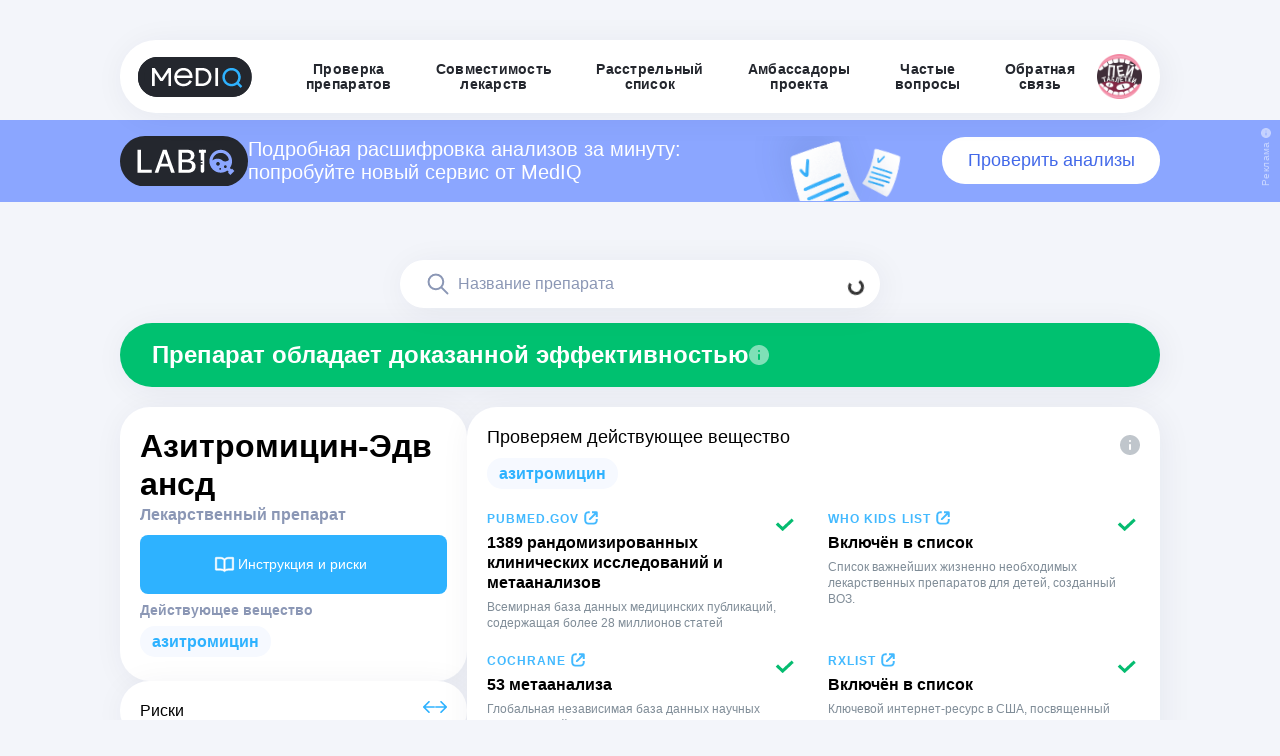

--- FILE ---
content_type: text/html; charset=utf-8
request_url: https://mediqlab.com/drugs/82d13407-dc09-469e-9042-e7597ca6979e
body_size: 57806
content:
<!DOCTYPE html><html><head><meta charSet="utf-8"/><meta name="viewport" content="width=device-width"/><link rel="manifest" href="/manifest.json"/><meta name="theme-color" content="#f8f8f8"/><link href="/img/icons/favs/mediq-32x32.png" rel="icon" type="image/png" sizes="32x32"/><link rel="apple-touch-icon" href="/img/apple-touch-icon.png"/><title>Азитромицин-Эдвансд — эффективность препарата, описание и состав</title><meta name="description" content=""/><meta name="next-head-count" content="8"/><link rel="preload" href="/_next/static/css/6f6571928c299e14.css" as="style"/><link rel="stylesheet" href="/_next/static/css/6f6571928c299e14.css" data-n-g=""/><link rel="preload" href="/_next/static/css/34978c7753544db7.css" as="style"/><link rel="stylesheet" href="/_next/static/css/34978c7753544db7.css" data-n-p=""/><noscript data-n-css=""></noscript><script defer="" nomodule="" src="/_next/static/chunks/polyfills-78c92fac7aa8fdd8.js"></script><script src="/_next/static/chunks/webpack-268f081b7bf2d0a2.js" defer=""></script><script src="/_next/static/chunks/framework-ecc4130bc7a58a64.js" defer=""></script><script src="/_next/static/chunks/main-ba4f917e858306b7.js" defer=""></script><script src="/_next/static/chunks/pages/_app-7643b74f69dcad48.js" defer=""></script><script src="/_next/static/chunks/448-1a5c4947cc85221f.js" defer=""></script><script src="/_next/static/chunks/10-3ec2ff78d2b7a008.js" defer=""></script><script src="/_next/static/chunks/216-57b833e5ca652885.js" defer=""></script><script src="/_next/static/chunks/pages/drugs/%5BdrugId%5D-31ab3140e0f537f2.js" defer=""></script><script src="/_next/static/OvNr6yEK57TMmSqmC6_7Z/_buildManifest.js" defer=""></script><script src="/_next/static/OvNr6yEK57TMmSqmC6_7Z/_ssgManifest.js" defer=""></script></head><body><div id="__next"><div class="wrapper"><style data-emotion="css 1ymwnk">.css-1ymwnk{display:-webkit-box;display:-webkit-flex;display:-ms-flexbox;display:flex;-webkit-flex-direction:column;-ms-flex-direction:column;flex-direction:column;position:fixed;}@media (min-width: 1024px){.css-1ymwnk{width:100%;padding:40px 0px 0px 0px;-webkit-align-items:center;-webkit-box-align:center;-ms-flex-align:center;align-items:center;-webkit-box-pack:center;-ms-flex-pack:center;-webkit-justify-content:center;justify-content:center;box-sizing:border-box;z-index:800;}}@media (max-width: 1023px){.css-1ymwnk{width:100vw;-webkit-align-items:center;-webkit-box-align:center;-ms-flex-align:center;align-items:center;-webkit-box-pack:center;-ms-flex-pack:center;-webkit-justify-content:center;justify-content:center;box-sizing:border-box;z-index:800;background-color:transparent;}}</style><header class="css-1ymwnk"><style data-emotion="css 1vew6t3">.css-1vew6t3{justify-self:right;}@media (max-width: 1023px){.css-1vew6t3{width:100vw;}}</style><div class="css-1vew6t3"><style data-emotion="css 1mmou49">.css-1mmou49{box-shadow:3px 4px 33px 0px rgba(0, 39, 75, 0.06);display:-webkit-box;display:-webkit-flex;display:-ms-flexbox;display:flex;-webkit-flex-direction:row;-ms-flex-direction:row;flex-direction:row;-webkit-align-items:center;-webkit-box-align:center;-ms-flex-align:center;align-items:center;-webkit-box-pack:justify;-webkit-justify-content:space-between;justify-content:space-between;position:relative;}@media (min-width: 1024px){.css-1mmou49{width:1040px;padding:14px 18px;border-radius:100px;gap:30px;background-color:#ffffff;position:relative;}}@media (max-width: 1023px){.css-1mmou49{display:none;}}</style><div class="css-1mmou49"><a href="/"><img alt="MedIQ" loading="lazy" width="114" height="40" decoding="async" data-nimg="1" style="color:transparent" src="/_next/static/media/logo-mediq.c3231f65.svg"/></a><div class="d-flex  align-items-center justify-content-between"><a style="text-decoration:none;height:fit-content" href="/"><style data-emotion="css pi9oaq">.css-pi9oaq{display:-webkit-box;display:-webkit-flex;display:-ms-flexbox;display:flex;color:#24272e;letter-spacing:0.28px;font-size:14px;-webkit-box-pack:center;-ms-flex-pack:center;-webkit-justify-content:center;justify-content:center;line-height:15px;font-weight:bold;-webkit-text-decoration:none;text-decoration:none;font-family:Arial,sans-serif;cursor:pointer;}@media (max-width: 831px){.css-pi9oaq{width:calc(100vw - 40px);text-align:left;height:18px;-webkit-align-items:flex-start;-webkit-box-align:flex-start;-ms-flex-align:flex-start;align-items:flex-start;-webkit-box-pack:start;-ms-flex-pack:start;-webkit-justify-content:flex-start;justify-content:flex-start;}}@media (min-width: 832px){.css-pi9oaq{width:-webkit-fit-content;width:-moz-fit-content;width:fit-content;height:30px;word-wrap:break-word;text-align:center;-webkit-align-items:center;-webkit-box-align:center;-ms-flex-align:center;align-items:center;padding-left:22px;padding-right:22px;}.css-pi9oaq:hover{color:#2EB2FF;}}</style><div class="css-pi9oaq"><p>Проверка <br/> препаратов</p>
</div></a><a style="text-decoration:none;height:fit-content" href="/check-interactions"><div class="css-pi9oaq"><p>Совместимость <br/> лекарств</p>
</div></a><a style="text-decoration:none;height:fit-content" href="/hit-list"><div class="css-pi9oaq"><p>Расстрельный <br/> список</p>
</div></a><a style="text-decoration:none;height:fit-content" href="/ambassadors"><div class="css-pi9oaq"><p>Амбассадоры <br/> проекта</p>
</div></a><a style="text-decoration:none;height:fit-content" href="/faq"><div class="css-pi9oaq"><p>Частые <br/> вопросы</p>
</div></a><a style="text-decoration:none;height:fit-content" href="/feedback"><div class="css-pi9oaq"><p>Обратная <br/> связь</p>
</div></a><a target="_blank" href="https://t.me/MedIQLab"><img src="/img/ptlogo.png" alt="Пей таблетки" width="45" height="45"/></a></div></div><style data-emotion="css 1tyhzdj">.css-1tyhzdj{background:transparent;display:-webkit-box;display:-webkit-flex;display:-ms-flexbox;display:flex;position:relative;-webkit-flex-direction:column;-ms-flex-direction:column;flex-direction:column;-webkit-align-items:center;-webkit-box-align:center;-ms-flex-align:center;align-items:center;-webkit-box-pack:center;-ms-flex-pack:center;-webkit-justify-content:center;justify-content:center;}@media (min-width: 1024px){.css-1tyhzdj{display:none;}}</style><div class="css-1tyhzdj"><style data-emotion="css 1c44dfo">.css-1c44dfo{display:-webkit-box;display:-webkit-flex;display:-ms-flexbox;display:flex;}@media (max-width: 1023px){.css-1c44dfo{width:100vw;margin-top:5px;-webkit-flex-direction:row;-ms-flex-direction:row;flex-direction:row;-webkit-align-items:center;-webkit-box-align:center;-ms-flex-align:center;align-items:center;-webkit-box-pack:justify;-webkit-justify-content:space-between;justify-content:space-between;padding:10px 20px;background-color:transparent;}}@media (min-width: 1024px){.css-1c44dfo{display:none;}}</style><div class="css-1c44dfo"><a href="/"><img alt="MedIQ" loading="lazy" width="87" height="30" decoding="async" data-nimg="1" style="color:transparent" src="/_next/static/media/logo-mediq-small.6ff41328.svg"/></a><img alt="" loading="lazy" width="40" height="40" decoding="async" data-nimg="1" style="color:transparent" src="/_next/static/media/toggler-icon.393de369.svg"/></div><style data-emotion="css 1lncucu animation-m59tn7 animation-m59tn7">.css-1lncucu{margin-top:20px;margin-bottom:10px;-webkit-flex-direction:column;-ms-flex-direction:column;flex-direction:column;-webkit-align-items:center;-webkit-box-align:center;-ms-flex-align:center;align-items:center;gap:16px;display:none;-webkit-animation:animation-m59tn7;animation:animation-m59tn7;-webkit-animation-duration:.55s;animation-duration:.55s;}.css-1lncucu::after{-webkit-animation:animation-m59tn7;animation:animation-m59tn7;-webkit-animation-duration:.55s;animation-duration:.55s;}@-webkit-keyframes animation-m59tn7{0%{-webkit-transform:translate(0px, -200px);-moz-transform:translate(0px, -200px);-ms-transform:translate(0px, -200px);transform:translate(0px, -200px);opacity:1;}100%{-webkit-transform:translate(0px, 0px);-moz-transform:translate(0px, 0px);-ms-transform:translate(0px, 0px);transform:translate(0px, 0px);opacity:1;}}@keyframes animation-m59tn7{0%{-webkit-transform:translate(0px, -200px);-moz-transform:translate(0px, -200px);-ms-transform:translate(0px, -200px);transform:translate(0px, -200px);opacity:1;}100%{-webkit-transform:translate(0px, 0px);-moz-transform:translate(0px, 0px);-ms-transform:translate(0px, 0px);transform:translate(0px, 0px);opacity:1;}}@-webkit-keyframes animation-m59tn7{0%{-webkit-transform:translate(0px, -200px);-moz-transform:translate(0px, -200px);-ms-transform:translate(0px, -200px);transform:translate(0px, -200px);opacity:1;}100%{-webkit-transform:translate(0px, 0px);-moz-transform:translate(0px, 0px);-ms-transform:translate(0px, 0px);transform:translate(0px, 0px);opacity:1;}}@keyframes animation-m59tn7{0%{-webkit-transform:translate(0px, -200px);-moz-transform:translate(0px, -200px);-ms-transform:translate(0px, -200px);transform:translate(0px, -200px);opacity:1;}100%{-webkit-transform:translate(0px, 0px);-moz-transform:translate(0px, 0px);-ms-transform:translate(0px, 0px);transform:translate(0px, 0px);opacity:1;}}</style><div class="css-1lncucu"><a style="text-decoration:none;height:fit-content" href="/"><div class="css-pi9oaq">Проверка препаратов</div></a><a style="text-decoration:none;height:fit-content" href="/check-interactions"><div class="css-pi9oaq">Совместимость лекарств</div></a><a style="text-decoration:none;height:fit-content" href="/hit-list"><div class="css-pi9oaq">Расстрельный список</div></a><a style="text-decoration:none;height:fit-content" href="/ambassadors"><div class="css-pi9oaq">Амбассадоры</div></a><a style="text-decoration:none;height:fit-content" href="/faq"><div class="css-pi9oaq">Частые вопросы</div></a><a style="text-decoration:none;height:fit-content" href="/feedback"><div class="css-pi9oaq">Обратная связь</div></a><div class="m-direction-column m-w-100" style="display:flex;gap:20px;justify-content:flex-start;align-items:center;flex-direction:column"><style data-emotion="css fiw212">.css-fiw212{position:relative;background:#f1f5ff;border-radius:16px;padding:20px;cursor:pointer;-webkit-align-items:center;-webkit-box-align:center;-ms-flex-align:center;align-items:center;font-family:'Arial,',sans-serif;-webkit-transition:all 0.3s ease;transition:all 0.3s ease;}.css-fiw212:hover .title{color:#316CF7;}</style><div class="css-fiw212"><div style="display:flex;gap:0;justify-content:space-between;align-items:center;flex-direction:row"><div style="display:flex;gap:10px;justify-content:flex-start;align-items:center;flex-direction:row"><style data-emotion="css 1ygovu3">.css-1ygovu3{width:50px;height:50px;}</style><img src="/img/moi-tabletki.svg" class="css-1ygovu3"/><div style="display:flex;gap:4px;justify-content:flex-start;align-items:flex-start;flex-direction:column"><style data-emotion="css lbwg9p">.css-lbwg9p{font-size:14px;color:#24272e;font-weight:600;line-height:16.8px;font-family:'Arial',sans-serif;}</style><p class="title css-lbwg9p">Мои таблетки</p><style data-emotion="css 1977wa2">.css-1977wa2{color:#24272e;font-size:14px;font-weight:600;line-height:16.8px;font-family:'Arial',sans-serif;}</style><div class="title css-1977wa2">mediq_lab_bot</div></div></div><style data-emotion="css ehjocw">.css-ehjocw{width:34px;height:34px;margin-bottom:10px;}</style><img src="/img/telegram-logo.svg" class="css-ehjocw"/></div><style data-emotion="css rba8gd">.css-rba8gd{font-size:12px;color:#8b97b5;margin-top:15px;font-family:'Arial',sans-serif;}</style><div class="css-rba8gd"><p>Приложение MedIQ внутри Telegram<br/>Больше функционал, напомнит о таблетках</p></div></div><div class="css-fiw212"><div style="display:flex;gap:0;justify-content:space-between;align-items:center;flex-direction:row"><div style="display:flex;gap:10px;justify-content:flex-start;align-items:center;flex-direction:row"><img src="/img/ptlogo.png" class="css-1ygovu3"/><div style="display:flex;gap:4px;justify-content:flex-start;align-items:flex-start;flex-direction:column"><p class="title css-lbwg9p">Пей таблетки!</p><div class="title css-1977wa2">MedIQLab</div></div></div><img src="/img/telegram-logo.svg" class="css-ehjocw"/></div><div class="css-rba8gd"><p>Медиа о лекарствах, болезнях и здоровье<br/>с точки зрения доказательной медицины</p></div></div></div></div></div></div></header><style data-emotion="css x9j1zo">.css-x9j1zo{display:-webkit-box;display:-webkit-flex;display:-ms-flexbox;display:flex;position:absolute;background:#8BA6FF;overflow-y:hidden;}.css-x9j1zo #background{background-image:url('/img/poll-pic.svg');-webkit-background-position:0 top;background-position:0 top;-webkit-background-size:170px auto;background-size:170px auto;background-repeat:no-repeat;width:300px;height:65px;margin-bottom:-16px;}@media (min-width: 1024px){.css-x9j1zo{-webkit-box-pack:center;-ms-flex-pack:center;-webkit-justify-content:center;justify-content:center;width:100vw;padding:16px 4px 16px 4px;z-index:700;top:120px;}}@media (max-width: 1023px){.css-x9j1zo{-webkit-box-pack:center;-ms-flex-pack:center;-webkit-justify-content:center;justify-content:center;width:100vw;padding:12px 20px 12px 20px;z-index:700;top:80px;}}</style><div style="display:flex" class="css-x9j1zo"><style data-emotion="css 1con072">.css-1con072{position:relative;}@media (min-width: 1024px){.css-1con072{width:1040px;position:relative;display:-webkit-box;display:-webkit-flex;display:-ms-flexbox;display:flex;-webkit-align-items:center;-webkit-box-align:center;-ms-flex-align:center;align-items:center;-webkit-box-pack:justify;-webkit-justify-content:space-between;justify-content:space-between;gap:18px;}}@media (max-width: 1023px){.css-1con072{display:none;}}.css-1con072 p{position:relative;color:#ffffff;font-size:20px;line-height:115%;display:-webkit-inline-box;display:-webkit-inline-flex;display:-ms-inline-flexbox;display:inline-flex;}.css-1con072 a{position:relative;color:#4369E9;font-size:18px;font-weight:400;background:#ffffff;padding:10px 20px;border-radius:56px;-webkit-text-decoration:none;text-decoration:none;width:300px;-webkit-flex-basis:300px;-ms-flex-preferred-size:300px;flex-basis:300px;display:-webkit-box;display:-webkit-flex;display:-ms-flexbox;display:flex;-webkit-box-pack:center;-ms-flex-pack:center;-webkit-justify-content:center;justify-content:center;-webkit-transition:all .3s ease;transition:all .3s ease;}.css-1con072 a:hover{background:#4369E9;color:#FFFFFF;}</style><div class="css-1con072"><div class="d-flex align-items-center gap-3"><img width="128" src="/img/labiq.svg" alt="labiq"/><p>Подробная расшифровка анализов за минуту: попробуйте новый сервис от MedIQ</p></div><div id="background"></div><a href="http://t.me/LabIQBot">Проверить анализы</a></div><style data-emotion="css 1uoa9ip">.css-1uoa9ip{position:relative;}@media (min-width: 1024px){.css-1uoa9ip{display:none;}}.css-1uoa9ip img{width:80px;}@media (max-width: 1023px){.css-1uoa9ip{display:-webkit-box;display:-webkit-flex;display:-ms-flexbox;display:flex;position:relative;-webkit-box-pack:justify;-webkit-justify-content:space-between;justify-content:space-between;-webkit-align-items:center;-webkit-box-align:center;-ms-flex-align:center;align-items:center;gap:8px;}}.css-1uoa9ip p{position:relative;color:#ffffff;font-size:11px;line-height:115%;display:-webkit-inline-box;display:-webkit-inline-flex;display:-ms-inline-flexbox;display:inline-flex;}.css-1uoa9ip a{position:relative;color:#4369E9;font-size:11px;font-weight:500;background:#ffffff;padding:4px 20px;border-radius:56px;line-height:110%;-webkit-text-decoration:none;text-decoration:none;text-align:center;display:-webkit-box;display:-webkit-flex;display:-ms-flexbox;display:flex;-webkit-box-pack:center;-ms-flex-pack:center;-webkit-justify-content:center;justify-content:center;-webkit-transition:all .3s ease;transition:all .3s ease;}.css-1uoa9ip a:hover{background:#7152CD;color:#FFFFFF;}</style><div class="css-1uoa9ip"><img width="110" src="/img/labiq.svg" alt="labiq"/><p>Подробная расшифровка анализов за минуту: новый сервис от MedIQ</p><a href="http://t.me/LabIQBot">Проверить анализы</a></div><style data-emotion="css 1atdf2y">.css-1atdf2y{position:absolute;}@media (min-width: 1024px){.css-1atdf2y{right:4px;top:8px;height:100%;width:15px;cursor:pointer;overflow:hidden;}}@media (max-width: 1023px){.css-1atdf2y{display:none;}}.css-1atdf2y span{color:#C5D3FF;font-size:10px;font-weight:400;-webkit-transform:rotate(-90deg);-moz-transform:rotate(-90deg);-ms-transform:rotate(-90deg);transform:rotate(-90deg);transform-origin:top left;letter-spacing:0.4px;display:inline-block;position:relative;}@media (min-width: 1024px){.css-1atdf2y span{top:42px;right:3px;}}</style><div class="css-1atdf2y"><img src="/img/icons/info-adv.svg"/><span>Реклама</span></div><style data-emotion="css 1w2otto">.css-1w2otto{position:absolute;}@media (min-width: 1024px){.css-1w2otto{display:none;}}@media (max-width: 1023px){.css-1w2otto{right:2px;top:6px;height:100%;width:15px;cursor:pointer;overflow:hidden;}}.css-1w2otto span{color:#C5D3FF;font-size:8px;font-weight:400;-webkit-transform:rotate(-90deg);-moz-transform:rotate(-90deg);-ms-transform:rotate(-90deg);transform:rotate(-90deg);transform-origin:top left;letter-spacing:0.4px;display:inline-block;position:relative;}@media (max-width: 1023px){.css-1w2otto span{top:28px;right:1px;}}</style><div class="css-1w2otto"><img src="/img/icons/info-adv.svg"/><span>Реклама</span></div></div><main><style data-emotion="css vqo3rk">.css-vqo3rk{display:grid;justify-items:center;}@media (max-width: 831px){.css-vqo3rk{padding-top:200px;display:block;}}@media (min-width: 832px){.css-vqo3rk{padding-top:204px;}}</style><div class="css-vqo3rk"><style data-emotion="css ffkpm6">.css-ffkpm6{max-width:1360px;padding-left:20px;padding-right:20px;}.css-ffkpm6:not(:first-of-type){margin-top:48px;}@media (max-width: 831px){.css-ffkpm6{width:100%;}}</style><section class="css-ffkpm6"><style data-emotion="css 1l1lbwf">@media (min-width: 832px){.css-1l1lbwf{height:32px;}}</style><div class="css-1l1lbwf"></div><style data-emotion="css 1fvtgd8">@media (min-width: 832px){.css-1fvtgd8{display:-webkit-box;display:-webkit-flex;display:-ms-flexbox;display:flex;-webkit-align-items:center;-webkit-box-align:center;-ms-flex-align:center;align-items:center;width:100%;}}</style><div class="mt-0 mt-md-4 css-1fvtgd8"><style data-emotion="css 1lel6k4">.css-1lel6k4{position:relative;width:100%;}</style><div class="css-1lel6k4"><style data-emotion="css 1yn1xsa">.css-1yn1xsa{position:relative;left:50%;-webkit-transform:translate3d(-50%, 0, 0);-moz-transform:translate3d(-50%, 0, 0);-ms-transform:translate3d(-50%, 0, 0);transform:translate3d(-50%, 0, 0);display:-webkit-box;display:-webkit-flex;display:-ms-flexbox;display:flex;-webkit-align-items:center;-webkit-box-align:center;-ms-flex-align:center;align-items:center;-webkit-flex-direction:column;-ms-flex-direction:column;flex-direction:column;z-index:500;}@media (min-width: 832px){.css-1yn1xsa{width:648px;gap:10px;}}@media (max-width: 831px){.css-1yn1xsa{width:100%;}}</style><form class="css-1yn1xsa"><style data-emotion="css jhyz28">.css-jhyz28{display:-webkit-box;display:-webkit-flex;display:-ms-flexbox;display:flex;-webkit-box-pack:justify;-webkit-justify-content:space-between;justify-content:space-between;}.css-jhyz28 input{border-radius:50px;}@media (min-width: 832px){.css-jhyz28{width:480px;}}@media (max-width: 831px){.css-jhyz28{width:100%;}}</style><style data-emotion="css 1t2n6ti">.css-1t2n6ti{position:relative;display:-webkit-box;display:-webkit-flex;display:-ms-flexbox;display:flex;-webkit-box-pack:justify;-webkit-justify-content:space-between;justify-content:space-between;}.css-1t2n6ti input{border-radius:50px;}@media (min-width: 832px){.css-1t2n6ti{width:480px;}}@media (max-width: 831px){.css-1t2n6ti{width:100%;}}</style><div class="css-1t2n6ti"><style data-emotion="css yxdr9v">.css-yxdr9v{opacity:0.8;border:none;background:none;padding:16px 16px;position:absolute;right:0;top:0;z-index:10;}.css-yxdr9v:hover{opacity:1;}.css-yxdr9v:active{opacity:1;}</style><button class="css-yxdr9v"><div class="spinner-border spinner-border-sm"></div></button><style data-emotion="css 1l41d7">.css-1l41d7{width:480px;padding-top:12px;padding-bottom:12px;padding-right:24px;-webkit-appearance:none;-moz-appearance:none;-ms-appearance:none;appearance:none;box-shadow:3px 4px 33px 0px rgba(0, 39, 75, 0.06);border-radius:50px;border:none;resize:vertical;padding-left:58px;background:url(/img/icons/search.svg) 24px center no-repeat;background-color:#FFF;}.css-1l41d7::-webkit-input-placeholder{font-family:Arial,sans-serif;font-size:16px;font-style:normal;font-weight:500;line-height:24px;color:#8B97B5;}.css-1l41d7::-moz-placeholder{font-family:Arial,sans-serif;font-size:16px;font-style:normal;font-weight:500;line-height:24px;color:#8B97B5;}.css-1l41d7:-ms-input-placeholder{font-family:Arial,sans-serif;font-size:16px;font-style:normal;font-weight:500;line-height:24px;color:#8B97B5;}.css-1l41d7::placeholder{font-family:Arial,sans-serif;font-size:16px;font-style:normal;font-weight:500;line-height:24px;color:#8B97B5;}.css-1l41d7::-webkit-search-cancel-button{display:none;}@media (max-width: 831px){.css-1l41d7{width:100%;}}</style><input type="search" placeholder="Название препарата" class="css-1l41d7" value=""/></div><style data-emotion="css u4rct4">@media (min-width: 832px){.css-u4rct4{width:480px;}}@media (max-width: 831px){.css-u4rct4{width:300px;margin-top:10px;}}</style><div class="css-u4rct4"></div></form></div></div><div class="mb-5 p-0 d-flex flex-column justify-content-center container"><div class="row"><div class="col"><style data-emotion="css 1woskfq">.css-1woskfq{color:#ffffff;background:#00C170;}.css-1woskfq img{cursor:pointer;}.css-1woskfq h2{font-family:Arial,sans-serif;font-weight:bold;}@media (max-width: 831px){.css-1woskfq{display:-webkit-box;display:-webkit-flex;display:-ms-flexbox;display:flex;-webkit-box-pack:justify;-webkit-justify-content:space-between;justify-content:space-between;gap:20px;padding:20px;margin-top:16px;margin-bottom:20px;box-shadow:none;font-weight:600;border-radius:20px;font-size:16px;line-height:20px;}.css-1woskfq h2{font-family:Arial,sans-serif;font-weight:bold;font-size:16px;line-height:20px;}}@media (min-width: 832px){.css-1woskfq{display:-webkit-box;display:-webkit-flex;display:-ms-flexbox;display:flex;-webkit-align-items:center;-webkit-box-align:center;-ms-flex-align:center;align-items:center;margin-top:15px;gap:10px;-webkit-box-pack:start;-ms-flex-pack:start;-webkit-justify-content:flex-start;justify-content:flex-start;padding:18px 32px;border-radius:60px;box-shadow:3px 4px 33px 0px rgba(0, 39, 75, 0.06);margin-bottom:20px;}}</style><div class="css-1woskfq"><style data-emotion="css 1011109">.css-1011109{font-size:24px;line-height:120%;font-family:Arial,sans-serif;font-weight:normal;}.css-1011109:not(:first-of-type){margin-top:20px;}@media (max-width: 831px){.css-1011109{font-size:18px;}}</style><h2 class="css-1011109">Препарат обладает доказанной эффективностью</h2><img alt="" loading="lazy" width="20" height="20" decoding="async" data-nimg="1" style="color:transparent;cursor:pointer" src="/_next/static/media/info-light.15f2b2de.svg"/></div></div></div><div class="p-0 d-flex flex-row flex-wrap gap-md-2 gap-3 container"><div class="p-0 d-flex flex-column gap-md-2 gap-3 col-lg-4 col-md-12 col-12"><style data-emotion="css 1sp4f1t">.css-1sp4f1t{background:#fff;border-radius:30px;padding:20px;box-shadow:3px 4px 33px 0px rgba(0, 39, 75, 0.06);overflow:hidden;display:-webkit-box;display:-webkit-flex;display:-ms-flexbox;display:flex;-webkit-flex-direction:column;-ms-flex-direction:column;flex-direction:column;gap:10px;}</style><div class="css-1sp4f1t"><div class="row"><div class="col"><style data-emotion="css 10vzgsw">.css-10vzgsw{font-weight:600;}@media (max-width: 831px){.css-10vzgsw{font-size:24px;}}@media (min-width: 832px){.css-10vzgsw{font-size:32px;}}</style><h1 class="css-10vzgsw"><span style="word-break:break-all">Азитромицин-Эдвансд</span></h1><style data-emotion="css 11bie7l">.css-11bie7l{font-size:16px;color:#8B97B5;font-weight:600;}</style><div class="css-11bie7l">Лекарственный препарат</div></div></div><div class="mt-2 mt-md-2 mb-2 mb-md-2 row"><div class="col"><style data-emotion="css 1htxa96">.css-1htxa96{width:100%;border:none;padding:16px 24px 16px 16px;background-color:#2EB2FF;display:-webkit-box;display:-webkit-flex;display:-ms-flexbox;display:flex;-webkit-align-items:center;-webkit-box-align:center;-ms-flex-align:center;align-items:center;-webkit-box-pack:center;-ms-flex-pack:center;-webkit-justify-content:center;justify-content:center;gap:10px;border-radius:8px;cursor:pointer;-webkit-transition:all .3s ease;transition:all .3s ease;}.css-1htxa96 span{font-weight:500;font-family:Arial,sans-serif;color:#ffffff;font-size:14px;line-height:21px;}.css-1htxa96:hover{background-color:#0095EB;}</style><button type="primary" class="css-1htxa96"><img alt="" loading="lazy" width="27" height="27" decoding="async" data-nimg="1" style="color:transparent" src="/_next/static/media/book-icon.ba539abe.svg"/><span>Инструкция и риски</span></button><style data-emotion="css zvx5ml">.css-zvx5ml{z-index:3000;position:absolute;top:0;bottom:0;left:0;right:0;pointer-events:none;display:-webkit-box;display:-webkit-flex;display:-ms-flexbox;display:flex;-webkit-align-items:center;-webkit-box-align:center;-ms-flex-align:center;align-items:center;-webkit-box-pack:center;-ms-flex-pack:center;-webkit-justify-content:center;justify-content:center;}</style><div class="css-zvx5ml"><style data-emotion="css 1wxttbp">.css-1wxttbp{position:fixed;top:0;bottom:0;left:0;right:0;background:#000;-webkit-transition:opacity cubic-bezier(0.7, 0, 0.3, 1) 300ms;transition:opacity cubic-bezier(0.7, 0, 0.3, 1) 300ms;opacity:0;}</style><div class="css-1wxttbp"></div><style data-emotion="css 1mm2ugd">.css-1mm2ugd{-webkit-transition:-webkit-transform cubic-bezier(0.7, 0, 0.3, 1) 300ms;transition:transform cubic-bezier(0.7, 0, 0.3, 1) 300ms;z-index:3001;display:none;-webkit-align-items:center;-webkit-box-align:center;-ms-flex-align:center;align-items:center;-webkit-box-pack:center;-ms-flex-pack:center;-webkit-justify-content:center;justify-content:center;width:auto;position:absolute;}@media (min-width: 832px){.css-1mm2ugd{top:130px;}}@media (max-width: 831px){.css-1mm2ugd{top:80px;}}</style><div class="css-1mm2ugd"><div class="px-4 px-md-4 container"><div class="row"><style data-emotion="css 692f55">.css-692f55{background-color:#2EB2FF;color:#ffffff;border-radius:30px 30px 0 0;width:100%;padding:16px 20px;box-sizing:border-box;}.css-692f55 h2{max-width:286px;}.css-692f55 h3{margin:0;}</style><div class="css-692f55"><div class="row"><div class="col-md-5 col-10"><h2 class="css-1011109">Азитромицин-Эдвансд</h2><style data-emotion="css 17cnqd1">.css-17cnqd1{font-family:Arial,sans-serif;font-weight:normal;margin-top:16px;font-size:16px;}</style><h3 style="font-size:14px" class="css-17cnqd1"><p><span><span><span>Капсулы, 500 мг.</span></span></span></p></h3></div><div class="d-flex flex-row justify-content-end align-items-start col"><img alt="" loading="lazy" width="18" height="18" decoding="async" data-nimg="1" style="color:transparent" src="/_next/static/media/white-cross-big.7694f184.svg"/></div></div><div class="mt-3 row"><div class="flex-column gap-2 d-none d-md-flex col-md-6"><style data-emotion="css 1p30p">.css-1p30p h3{color:#ffffff;font-size:14px;}@media (max-width: 831px){.css-1p30p h3{color:#808D98;}}</style><div class="css-1p30p"><h3 class="css-17cnqd1">Действующие вещества</h3></div><style data-emotion="css 1let302">.css-1let302{width:-webkit-fit-content;width:-moz-fit-content;width:fit-content;padding:6px 12px;background-color:#F6F9FF;border-radius:24px;font-size:12px;-webkit-text-decoration:none!important;text-decoration:none!important;word-break:break-all;}.css-1let302 h3{color:#2EB2FF;margin-top:0;-webkit-text-decoration:none!important;text-decoration:none!important;}@media (max-width: 831px){.css-1let302{word-break:break-all;}.css-1let302 h3{font-size:14px;}}</style><div class="css-1let302" style="cursor:default"><style data-emotion="css 1enh0ws">.css-1enh0ws{font-family:Arial,sans-serif;font-weight:bold;margin-top:16px;font-size:16px;}</style><h3 style="text-transform:none;width:auto;padding:0px 14px" class="css-1enh0ws">Азитромицин</h3></div></div></div></div><style data-emotion="css 1iyyvbh">.css-1iyyvbh{background-color:#ffffff;border-radius:0px 0px 30px 30px;margin-bottom:50px;padding:20px;}.css-1iyyvbh h3{margin:0;}</style><div class="css-1iyyvbh"><div class="row"><div class="flex-column gap-2 d-md-none d-flex col-md-5 col-sm-8 col-8"><div class="css-1p30p"><h3 class="css-17cnqd1">Действующее вещество</h3></div><style data-emotion="css plzny2">.css-plzny2{border-radius:24px;background-color:#F6F9FF;padding:8px 20px;display:-webkit-box;display:-webkit-flex;display:-ms-flexbox;display:flex;-webkit-align-items:center;-webkit-box-align:center;-ms-flex-align:center;align-items:center;-webkit-box-pack:center;-ms-flex-pack:center;-webkit-justify-content:center;justify-content:center;width:-webkit-fit-content;width:-moz-fit-content;width:fit-content;}.css-plzny2 h3{color:#2EB2FF;}</style><div class="css-plzny2"><h3 class="css-17cnqd1">Азитромицин</h3></div></div></div><div class="row"><div class="col"><div class="mt-3 mt-md-0 mb-2 mb-md-0" style="display:flex;gap:0;justify-content:space-between;align-items:center;flex-direction:row"><h2 class="d-md-inline css-1011109">Риски</h2></div></div></div><div class="row"><div class="col-lg-4 col-md-6 col-sm-12 order-md-first order-first"><div class="d-flex flex-wrap gap-1 mt-2"><style data-emotion="css o7185u">.css-o7185u{cursor:pointer;-webkit-transition:all .3s ease;transition:all .3s ease;width:75px;display:-webkit-box;display:-webkit-flex;display:-ms-flexbox;display:flex;-webkit-flex-direction:column;-ms-flex-direction:column;flex-direction:column;gap:10px;-webkit-align-items:center;-webkit-box-align:center;-ms-flex-align:center;align-items:center;}.css-o7185u h4{font-size:11px;font-weight:500;line-height:11px;text-align:center;height:22px;margin-bottom:0;color:black;}.css-o7185u:hover{opacity:0.8;}</style><div class="mt-1 css-o7185u"><style data-emotion="css 1h3ecds">.css-1h3ecds{padding:10px;border-radius:12px;border:1px solid #F3F5FA;display:-webkit-box;display:-webkit-flex;display:-ms-flexbox;display:flex;-webkit-flex-direction:column;-ms-flex-direction:column;flex-direction:column;-webkit-align-items:center;-webkit-box-align:center;-ms-flex-align:center;align-items:center;width:70px;height:70px;position:relative;}</style><div class="css-1h3ecds"><style data-emotion="css 1hydswt">.css-1hydswt{position:absolute;left:8px;top:8px;width:8px;height:8px;border-radius:8px;background-color:#FF6043;}</style><div type="HIGH" class="css-1hydswt"></div><img alt="Кормление грудью" loading="lazy" width="40" height="46" decoding="async" data-nimg="1" style="color:transparent" src="/_next/static/media/breastfeeding-icon.832257e0.svg"/></div><style data-emotion="css 5q71t">.css-5q71t{font-family:Arial,sans-serif;font-weight:normal;margin-top:0;font-size:12px;}</style><h4 class="css-5q71t">Кормление грудью</h4></div><div class="mt-1 css-o7185u"><div class="css-1h3ecds"><style data-emotion="css 1xs6obz">.css-1xs6obz{position:absolute;left:8px;top:8px;width:8px;height:8px;border-radius:8px;background-color:#FFD130;}</style><div type="MEDIUM" class="css-1xs6obz"></div><img alt="Управление транспортом" loading="lazy" width="46" height="36" decoding="async" data-nimg="1" style="color:transparent" src="/_next/static/media/drive-icon.21d2c615.svg"/></div><h4 class="css-5q71t">Управление транспортом</h4></div><div class="mt-1 css-o7185u"><div class="css-1h3ecds"><div type="MEDIUM" class="css-1xs6obz"></div><img alt="Беременность" loading="lazy" width="28" height="46" decoding="async" data-nimg="1" style="color:transparent" src="/_next/static/media/pregnancy-icon.451f1393.svg"/></div><h4 class="css-5q71t">Беременность</h4></div></div></div><div class="mt-0 mt-md-0 col-lg-8 col-sm-12"><div><div class="d-flex align-items-center gap-2"><h3 style="font-size:18px" class="css-17cnqd1"></h3><style data-emotion="css ac77qx">.css-ac77qx{padding:4px 12px;border-radius:24px;box-sizing:border-box;background-color:#00C170;}.css-ac77qx h4{color:#fff;font-size:10px;line-height:12px;}</style><div class="css-ac77qx"><h4 class="css-5q71t">Риск минимальный</h4></div><h4 style="font-size:12px;font-weight:500;color:black" class="css-5q71t">0<!-- --> <!-- -->источников</h4></div></div><div class="mt-4"></div></div></div><style data-emotion="css 1c4royr">.css-1c4royr{width:100%;height:0.5px;border-bottom:0.5px solid #DBE1EE;margin-top:16px;}@media (max-width: 831px){.css-1c4royr{display:none;}}</style><div class="css-1c4royr"></div><div class="mt-4 mb-3 mb-md-0 row"><h2 class="css-1011109">Инструкция ЛС</h2></div><div class="mt-1 row"></div></div></div></div></div></div></div></div><div class="row"><div class="col"><h4 style="margin-top:0;font-size:14px;font-weight:600;color:#8B97B5" class="css-5q71t">Действующее вещество</h4><style data-emotion="css wu3ahv">.css-wu3ahv{display:-webkit-box;display:-webkit-flex;display:-ms-flexbox;display:flex;-webkit-align-items:center;-webkit-box-align:center;-ms-flex-align:center;align-items:center;-webkit-box-flex-wrap:wrap;-webkit-flex-wrap:wrap;-ms-flex-wrap:wrap;flex-wrap:wrap;gap:10px;}.css-wu3ahv li:not(:last-child){margin-right:4px;}</style><ul class="mt-2 mb-1 css-wu3ahv"><a style="text-decoration:none;cursor:pointer" href="/mnn/6dc01bd5-9204-4a02-a9f5-bdc7ed881a05"><div class="css-1let302" style="cursor:default"><h3 style="text-transform:lowercase;cursor:pointer" class="css-1enh0ws">азитромицин</h3></div></a></ul></div></div></div><div><style data-emotion="css hd76x3">.css-hd76x3{background:#fff;border-radius:30px;padding:20px;box-shadow:3px 4px 33px 0px rgba(0, 39, 75, 0.06);overflow:hidden;display:-webkit-box;display:-webkit-flex;display:-ms-flexbox;display:flex;-webkit-flex-direction:column;-ms-flex-direction:column;flex-direction:column;gap:16px;box-sizing:border-box;}.css-hd76x3 h3{margin-top:0;}</style><div class="css-hd76x3"><div class="d-flex justify-content-between align-items-start gap-2"><h3 class="css-17cnqd1">Риски</h3><div class="d-flex gap-4"><span id="instr-prev" style="transform:rotate(180deg);cursor:pointer"><img alt="prev" loading="lazy" width="12" height="12" decoding="async" data-nimg="1" style="color:transparent" src="/img/icons/arrow.svg"/></span><span id="instr-next" style="cursor:pointer"><img alt="prev" loading="lazy" width="12" height="12" decoding="async" data-nimg="1" style="color:transparent" src="/img/icons/arrow.svg"/></span></div></div></div></div><div><div class="css-hd76x3"><div class="d-flex justify-content-between align-items-start gap-2"><h3 class="css-17cnqd1">Показания</h3></div></div></div></div><div class="p-0 fluid d-flex flex-column gap-md-2 gap-3 col"><style data-emotion="css 10m61fj">.css-10m61fj{position:relative;overflow:hidden;background:#fff;border-radius:30px;padding:20px;box-shadow:3px 4px 33px 0px rgba(0, 39, 75, 0.06);}.css-10m61fj h2{font-size:18px;}</style><div class="css-10m61fj"><style data-emotion="css obgmcr">.css-obgmcr{float:right;overflow:visible;}@media (min-width: 832px){.css-obgmcr{margin-top:5px;}}</style><div class="css-obgmcr"><style data-emotion="css 1gomreu">.css-1gomreu{position:relative;display:inline-block;}</style><div class="css-1gomreu"><style data-emotion="css v0b2r9">@media (min-width: 832px){.css-v0b2r9{display:none;}}@media (max-width: 831px){.css-v0b2r9{display:none;position:fixed;top:0;bottom:0;right:0;left:0;z-index:999;}}</style><div class="css-v0b2r9"></div><svg width="20" height="20" viewBox="0 0 20 20" fill="none" xmlns="http://www.w3.org/2000/svg"><path opacity="0.5" fill="#808d98" d="M10 0C4.48 0 0 4.48 0 10C0 15.52 4.48 20 10 20C15.52 20 20 15.52 20 10C20 4.48 15.52 0 10 0ZM11 14C11 14.5523 10.5523 15 10 15C9.44771 15 9 14.5523 9 14V10C9 9.44772 9.44771 9 10 9C10.5523 9 11 9.44772 11 10V14ZM11 6C11 6.55228 10.5523 7 10 7C9.44771 7 9 6.55228 9 6C9 5.44772 9.44771 5 10 5C10.5523 5 11 5.44772 11 6Z"></path></svg><style data-emotion="css 1rcdzju">.css-1rcdzju{position:absolute;display:none;top:36px;right:-20px;padding:16px 20px;border-radius:20px;width:310px;background:#2EB2FF;z-index:9999;}.css-1rcdzju svg{position:absolute;top:-10px;right:20px;}</style><div class="css-1rcdzju"><svg width="20" height="12" viewBox="0 0 20 12" fill="none" xmlns="http://www.w3.org/2000/svg"><path d="M20 12L10 0L0 12H20Z" fill="#2EB2FF"></path></svg><style data-emotion="css wbf85f">.css-wbf85f{color:#fff;font-size:16px;line-height:20px;}</style><p class="css-wbf85f">Вы можете кликнуть на действующее вещество, чтобы перейти на страницу с оценкой эффективности и безопасности препарата по международному непатентованному наименованию.

Это удобно, если препарат состоит из нескольких действующих веществ и вы хотите узнать больше о каждом из них.
</p></div></div></div><h2 class="css-1011109">Проверяем действующее вещество</h2><style data-emotion="css qnxbj3">.css-qnxbj3{margin-top:10px;-webkit-box-flex-wrap:wrap;-webkit-flex-wrap:wrap;-ms-flex-wrap:wrap;flex-wrap:wrap;}</style><div class="css-qnxbj3"><ul class="css-wu3ahv"><a style="text-decoration:none;cursor:pointer" href="/mnn/6dc01bd5-9204-4a02-a9f5-bdc7ed881a05"><div class="css-1let302" style="cursor:default"><h3 style="text-transform:lowercase;cursor:pointer" class="css-1enh0ws">азитромицин</h3></div></a></ul></div><style data-emotion="css 1xaekgw">.css-1xaekgw{margin-top:20px;}</style><div class="css-1xaekgw"><style data-emotion="css 1r5xf7l">.css-1r5xf7l{display:grid;-webkit-column-gap:30px;column-gap:30px;row-gap:20px;}@media (min-width: 832px){.css-1r5xf7l{grid:auto-flow auto/1fr 1fr;}}</style><ul class="css-1r5xf7l"><li class="css-0"><style data-emotion="css y8ybq6">.css-y8ybq6{display:grid;grid:auto/auto 25px;gap:16px;}</style><div class="css-y8ybq6"><div class="css-0"><style data-emotion="css 7pjse7">.css-7pjse7 a{color:#2EB2FF;margin-top:0;}</style><div class="css-7pjse7"><style data-emotion="css rgytu7">.css-rgytu7{cursor:pointer;display:block;color:#316CF7;font-family:Arial,sans-serif;font-size:12px;line-height:16px;font-weight:600;letter-spacing:.085em;-webkit-text-decoration:none;text-decoration:none;text-transform:uppercase;margin-top:12px;-webkit-transition:color .2s ease-in-out;transition:color .2s ease-in-out;opacity:0.9;}.css-rgytu7:hover{color:#0030ac;opacity:1;}.css-rgytu7:hover:after{background-image:url("data:image/svg+xml,%3Csvg xmlns='http://www.w3.org/2000/svg' width='14' height='14' viewBox='0 0 14 14' fill='none'%3E%3Cpath d='M11.7461 9.74445C11.7461 10.7841 10.8921 11.6296 9.8421 11.6296H4.1581C3.1081 11.6296 2.2541 10.7841 2.2541 9.74445V4.11673C2.2541 3.07713 3.1081 2.23158 4.1581 2.23158H5.8101V0.346436H4.1581C2.0581 0.346436 0.350098 2.03752 0.350098 4.11673V9.73059C0.350098 11.8098 2.0581 13.5009 4.1581 13.5009H9.8281C11.9281 13.5009 13.6361 11.8098 13.6361 9.73059V8.10881H11.7461V9.74445Z' fill='%230030ac'/%3E%3Cpath d='M12.6982 0.346436H7.92423V2.23158H10.4022L5.13824 7.44346C4.76024 7.80386 4.76024 8.41376 5.13824 8.77416C5.32024 8.95436 5.57224 9.05139 5.81024 9.05139C6.04824 9.05139 6.30024 8.95436 6.48224 8.77416L11.7462 3.56228V6.01574H13.6502V1.28901C13.6502 0.762277 13.2302 0.346436 12.6982 0.346436Z' fill='%230030ac'/%3E%3C/svg%3E");}.css-rgytu7::after{display:inline-block;position:relative;margin-left:5px;top:2px;height:14px;width:14px;background-image:url("data:image/svg+xml,%3Csvg xmlns='http://www.w3.org/2000/svg' width='14' height='14' viewBox='0 0 14 14' fill='none'%3E%3Cpath d='M11.7461 9.74445C11.7461 10.7841 10.8921 11.6296 9.8421 11.6296H4.1581C3.1081 11.6296 2.2541 10.7841 2.2541 9.74445V4.11673C2.2541 3.07713 3.1081 2.23158 4.1581 2.23158H5.8101V0.346436H4.1581C2.0581 0.346436 0.350098 2.03752 0.350098 4.11673V9.73059C0.350098 11.8098 2.0581 13.5009 4.1581 13.5009H9.8281C11.9281 13.5009 13.6361 11.8098 13.6361 9.73059V8.10881H11.7461V9.74445Z' fill='%232EB2FF'/%3E%3Cpath d='M12.6982 0.346436H7.92423V2.23158H10.4022L5.13824 7.44346C4.76024 7.80386 4.76024 8.41376 5.13824 8.77416C5.32024 8.95436 5.57224 9.05139 5.81024 9.05139C6.04824 9.05139 6.30024 8.95436 6.48224 8.77416L11.7462 3.56228V6.01574H13.6502V1.28901C13.6502 0.762277 13.2302 0.346436 12.6982 0.346436Z' fill='%232EB2FF'/%3E%3C/svg%3E");content:"";-webkit-transition:all .3s ease;transition:all .3s ease;}</style><a target="_blank" href="https://pubmed.ncbi.nlm.nih.gov/?term=azithromycin&amp;filter=pubt.meta-analysis&amp;filter=pubt.randomizedcontrolledtrial" class="css-rgytu7">PubMed.gov</a></div><style data-emotion="css 10nbqku">.css-10nbqku{padding:2px 0;font-size:16px;font-weight:700;line-height:20px;}</style><div class="mt-1 css-10nbqku">1389 рандомизированных клинических исследований и метаанализов</div></div><style data-emotion="css 1yz84e1">.css-1yz84e1{position:relative;top:4px;height:24px;width:24px;background:url(/img/icons/source_check_true.svg);background-repeat:no-repeat;}</style><div class="css-1yz84e1"></div></div><style data-emotion="css 1mtcbk">.css-1mtcbk{font-size:12px;line-height:16px;color:#808D98;}</style><div class="mt-1 css-1mtcbk">Всемирная база данных медицинских публикаций, содержащая более 28 миллионов статей</div></li><li class="css-0"><div class="css-y8ybq6"><div class="css-0"><div class="css-7pjse7"><a target="_blank" href="https://www.who.int/publications/i/item/WHO-MHP-HPS-EML-2023.03" class="css-rgytu7">WHO Kids List</a></div><div class="mt-1 css-10nbqku">Включён в список</div></div><div class="css-1yz84e1"></div></div><div class="mt-1 css-1mtcbk">Список важнейших жизненно необходимых лекарственных препаратов для детей, созданный ВОЗ.</div></li><li class="css-0"><div class="css-y8ybq6"><div class="css-0"><div class="css-7pjse7"><a target="_blank" href="https://www.cochranelibrary.com/advanced-search?q=azithromycin&amp;t=1" class="css-rgytu7">Cochrane</a></div><div class="mt-1 css-10nbqku">53 метаанализа</div></div><div class="css-1yz84e1"></div></div><div class="mt-1 css-1mtcbk">Глобальная независимая база данных научных исследований в области медицины, объединяющая 37 000 ученых из более чем 130 стран.</div></li><li class="css-0"><div class="css-y8ybq6"><div class="css-0"><div class="css-7pjse7"><a target="_blank" href="https://www.rxlist.com/search/rxl/azithromycin" class="css-rgytu7">RxList</a></div><div class="mt-1 css-10nbqku">Включён в список</div></div><div class="css-1yz84e1"></div></div><div class="mt-1 css-1mtcbk">Ключевой интернет-ресурс в США, посвященный оригинальным и дженерическим лекарственным препаратам.</div></li><li class="css-0"><div class="css-y8ybq6"><div class="css-0"><div class="css-7pjse7"><a target="_blank" href="https://www.who.int/publications/i/item/WHO-MHP-HPS-EML-2023.02" class="css-rgytu7">WHO Adult List</a></div><div class="mt-1 css-10nbqku">Включён в список</div></div><div class="css-1yz84e1"></div></div><div class="mt-1 css-1mtcbk">Список важнейших жизненно необходимых лекарственных препаратов для взрослых, созданный ВОЗ.</div></li></ul></div></div><div class="container"><div class="gy-3 row"><div style="padding-left:0;padding-right:0.25rem" class="col-md-6 col-12"><div><div class="css-hd76x3"><div class="d-flex justify-content-between align-items-start gap-2"><h3 class="css-17cnqd1">Взаимодействия</h3></div><style data-emotion="css 1887g91">.css-1887g91{display:-webkit-box;display:-webkit-flex;display:-ms-flexbox;display:flex;-webkit-flex-direction:column;-ms-flex-direction:column;flex-direction:column;gap:14px;max-height:500px;overflow-y:scroll;overflow-x:hidden;}.css-1887g91::-webkit-scrollbar{display:none;}</style><div class="css-1887g91"><div style="display:flex;gap:10px;justify-content:flex-start;align-items:center;flex-direction:row"><div class="css-1let302" style="cursor:default"><h3 style="text-transform:capitalize;color:black" class="css-17cnqd1">перфлутрен</h3></div><style data-emotion="css 1u7ynax">.css-1u7ynax{width:-webkit-fit-content;width:-moz-fit-content;width:fit-content;padding:6px 12px;border-radius:24px;max-width:200px;font-size:12px;}.css-1u7ynax h4{font-size:14px;color:#ffffff;margin-top:0;text-transform:capitalize;}</style><div class="css-1u7ynax" style="background-color:#FFAE4F;cursor:default"><h4 class="css-5q71t">Умеренное</h4></div></div><div style="display:flex;gap:10px;justify-content:flex-start;align-items:center;flex-direction:row"><div class="css-1let302" style="cursor:default"><h3 style="text-transform:capitalize;color:black" class="css-17cnqd1">каласпаргаз пегол</h3></div><div class="css-1u7ynax" style="background-color:#FFAE4F;cursor:default"><h4 class="css-5q71t">Умеренное</h4></div></div></div><style data-emotion="css mv8q04">.css-mv8q04{display:-webkit-box;display:-webkit-flex;display:-ms-flexbox;display:flex;cursor:pointer;}.css-mv8q04 h4{font-size:12px;font-family:Arial,sans-serif;font-weight:bold;color:#2EB2FF;}</style><div class="css-mv8q04"><h4 class="css-5q71t">346<!-- --> <!-- -->взаимодействий</h4><img alt="" loading="lazy" width="16" height="16" decoding="async" data-nimg="1" style="color:transparent" src="/_next/static/media/blue-arrow-down.ce6d4d60.svg"/></div></div></div></div><div style="padding-right:0;padding-left:0.25rem" class="col-md-6 col-12"></div></div></div></div></div></div></section></div></main><style data-emotion="css m41a84">@media (min-width: 832px){.css-m41a84{-webkit-flex-shrink:0;-ms-flex-negative:0;flex-shrink:0;margin-top:48px;padding-top:48px;padding-bottom:40px;background-color:#ffffff;}}@media (max-width: 831px){.css-m41a84{padding:30px 0px;background-color:#ffffff;margin-top:38px;}}</style><footer class="css-m41a84"><style data-emotion="css 70qvj9">.css-70qvj9{display:-webkit-box;display:-webkit-flex;display:-ms-flexbox;display:flex;-webkit-align-items:center;-webkit-box-align:center;-ms-flex-align:center;align-items:center;}</style><div class="m-direction-column-reverse css-70qvj9"><div class="container"><div style="align-items:flex-end" class="row"><div class="mt-2order-xs-last col-md-4 col-sm-12"><style data-emotion="css 1putl9d">.css-1putl9d{display:-webkit-box;display:-webkit-flex;display:-ms-flexbox;display:flex;-webkit-align-items:flex-end;-webkit-box-align:flex-end;-ms-flex-align:flex-end;align-items:flex-end;gap:30px;}@media (max-width: 831px){.css-1putl9d{display:none;}}</style><div class="css-1putl9d"><div style="display:flex;gap:30px;justify-content:flex-start;align-items:flex-start;flex-direction:column"><a href="/"><img alt="mediq" src="/img/logos/logo-mediq.svg"/></a><div class="d-flex flex-column gap-1"><style data-emotion="css 1q8v2sw">.css-1q8v2sw{color:#000000;-webkit-text-decoration:none;text-decoration:none;}</style><a href="mailto:info@mediqlab.com" class="css-1q8v2sw">info@mediqlab.com</a>2025</div></div><div style="display:flex;gap:6px;justify-content:flex-start;align-items:flex-start;flex-direction:column"><a style="text-decoration:none;color:#838B9D;font-size:14px" href="/feedback">Обратная связь</a><a style="text-decoration:none;color:#838B9D;font-size:14px" href="/sitemap">Карта сайта</a><a style="text-decoration:none;color:#838B9D;font-size:14px" href="/alphabetical">Все препараты</a><a style="text-decoration:none;color:#838B9D;font-size:14px" href="/policy">Политика обработки персональных данных</a></div></div></div><div class="mt-2 col-md-4"><style data-emotion="css fiw212">.css-fiw212{position:relative;background:#f1f5ff;border-radius:16px;padding:20px;cursor:pointer;-webkit-align-items:center;-webkit-box-align:center;-ms-flex-align:center;align-items:center;font-family:'Arial,',sans-serif;-webkit-transition:all 0.3s ease;transition:all 0.3s ease;}.css-fiw212:hover .title{color:#316CF7;}</style><div class="css-fiw212"><div style="display:flex;gap:0;justify-content:space-between;align-items:center;flex-direction:row"><div style="display:flex;gap:10px;justify-content:flex-start;align-items:center;flex-direction:row"><style data-emotion="css 1ygovu3">.css-1ygovu3{width:50px;height:50px;}</style><img src="/img/moi-tabletki.svg" class="css-1ygovu3"/><div style="display:flex;gap:4px;justify-content:flex-start;align-items:flex-start;flex-direction:column"><style data-emotion="css lbwg9p">.css-lbwg9p{font-size:14px;color:#24272e;font-weight:600;line-height:16.8px;font-family:'Arial',sans-serif;}</style><p class="title css-lbwg9p">Мои таблетки</p><style data-emotion="css 1977wa2">.css-1977wa2{color:#24272e;font-size:14px;font-weight:600;line-height:16.8px;font-family:'Arial',sans-serif;}</style><div class="title css-1977wa2">mediq_lab_bot</div></div></div><style data-emotion="css ehjocw">.css-ehjocw{width:34px;height:34px;margin-bottom:10px;}</style><img src="/img/telegram-logo.svg" class="css-ehjocw"/></div><style data-emotion="css rba8gd">.css-rba8gd{font-size:12px;color:#8b97b5;margin-top:15px;font-family:'Arial',sans-serif;}</style><div class="css-rba8gd"><p>Приложение MedIQ внутри Telegram<br/>Больше функционал, напомнит о таблетках</p></div></div></div><div class="mt-2 col-md-4"><div class="css-fiw212"><div style="display:flex;gap:0;justify-content:space-between;align-items:center;flex-direction:row"><div style="display:flex;gap:10px;justify-content:flex-start;align-items:center;flex-direction:row"><img src="/img/ptlogo.png" class="css-1ygovu3"/><div style="display:flex;gap:4px;justify-content:flex-start;align-items:flex-start;flex-direction:column"><p class="title css-lbwg9p">Пей таблетки!</p><div class="title css-1977wa2">MedIQLab</div></div></div><img src="/img/telegram-logo.svg" class="css-ehjocw"/></div><div class="css-rba8gd"><p>Медиа о лекарствах, болезнях и здоровье<br/>с точки зрения доказательной медицины</p></div></div></div></div></div></div><div class="container"><div class="row"><div class="col"><style data-emotion="css 18tqcne">.css-18tqcne{margin-top:20px;width:100%;}@media (min-width: 832px){.css-18tqcne{display:none;}}</style><div class="css-18tqcne"><div style="display:flex;gap:0;justify-content:space-between;align-items:flex-start;flex-direction:row"><div style="display:flex;gap:6px;justify-content:flex-start;align-items:flex-start;flex-direction:column"><a style="text-decoration:none;color:#838B9D;font-size:14px" href="/feedback">Обратная связь</a><a style="text-decoration:none;color:#838B9D;font-size:14px" href="/sitemap">Карта сайта</a><a style="text-decoration:none;color:#838B9D;font-size:14px" href="/alphabetical">Все препараты</a><a style="text-decoration:none;color:#838B9D;font-size:14px" href="/policy">Политика обработки <br/>персональных данных</a></div><a href="/"><img alt="mediq" src="/img/logos/logo-mediq.svg"/></a></div><div class="mt-2" style="display:flex;gap:0;justify-content:flex-start;align-items:center;flex-direction:row"><div style="width:100%" class="d-flex flex-row gap-1 justify-content-between"><a href="mailto:info@mediqlab.com" class="css-1q8v2sw">info@mediqlab.com</a>2025</div></div></div></div></div><div class="mt-4 row"><div class="col"><p style="color:#838B9D;font-size:14px">Информация, размещённая на сайте mediqlab.com, носит исключительно справочный характер<!-- --> <br/> и не может быть основой для самостоятельной постановки диагнозов и самостоятельного лечения. <br/>Требуется консультация специалиста.</p></div></div></div></footer></div><div></div><script type="application/ld+json">{"@context":"https://schema.org","@type":"FAQPage","mainEntity":[{"@type":"Question","name":"Как определяется доказанная эффективность лекарственного препарата?","acceptedAnswer":{"@type":"Answer","text":"По принципам доказательной медицины препарат считается эффективным только при наличии положительных результатов клинических исследований высокого уровня доказательности. Эффективность препарата, обладающего даже огромным количеством исследований более низкого уровня не может считаться доказанной."}},{"@type":"Question","name":"Как проводятся клинические исследования лекарственных препаратов высокого уровня доказательности?","acceptedAnswer":{"@type":"Answer","text":"В рандомизированных контролируемых испытаниях (РКИ) участников случайным образом распределяют по группам. Одни пациенты попадают в опытную группу, а другие в контрольную. За обеими группами ведут наблюдение в течение определенного времени и проводят анализ исходов, формулируемых в начале исследования. Эффективность лечения оценивается в сравнении с контрольной группой.\n\n<br/>\nАнализ объединенных результатов нескольких РКИ называют мета-анализом. За счет увеличения размера выборки при мета-анализе обеспечивается большая статистическая мощность, а, следовательно, точность оценки эффекта анализируемого вмешательства."}},{"@type":"Question","name":"Что такое терапевтическая эффективность лекарственных препаратов?","acceptedAnswer":{"@type":"Answer","text":"Стоит разделять понятия доказанная эффективность и терапевтическая эффективность лекарственных препаратов. Терапевтическая эффективность - это способность производить эффект (например, понижение артериального давления), доказанная эффективность достоверно подтверждает терапевтическую эффективность. Таким образом, в теории препарат может обладать терапевтической эффективностью не обладая доказанной эффективностью."}},{"@type":"Question","name":"Какие критерии оценки доказанной эффективности препарата в проекте MedIQ?","acceptedAnswer":{"@type":"Answer","text":"В качестве критериев оценки наличия доказанной эффективности мы используем крупнейшие в мире и самые надежные базы данных препаратов и клинических исследований. В качестве примера можно привести «List of Essential Medicines» Всемирной Организации Здравоохранения. Любой препарат, включенный в этот список, является жизненно необходимым для лечения различных заболеваний, проверенным многочисленными клиническими исследованиями."}},{"@type":"Question","name":"Если у препарата нет исследований, но мне он помогает, является ли он доказанно эффективным?","acceptedAnswer":{"@type":"Answer","text":"По принципам доказательной медицины препарат может считаться доказанно эффективным только при наличии положительных результатов клинических исследований высокого уровня доказательности. Ваш личный опыт или неподтвержденное мнение врача не могут быть критериями доказательности."}},{"@type":"Question","name":"Я не доверяю результатам вашего анализа. Как я могу их проверить?","acceptedAnswer":{"@type":"Answer","text":"Система оценки доказательной эффективности MedIQ прозрачна, каждый пользователь может сам проверить какое действующее вещество анализируется и изучить результаты исследований по каждому критерию. Если вы обнаружили ошибку, обязательно [сообщите нам](/feedback)."}},{"@type":"Question","name":"Можно ли использовать результаты анализа MedIQ без консультации врача?","acceptedAnswer":{"@type":"Answer","text":"Информация, размещенная на сайте https://mediqlab.com/, носит исключительно справочный характер и не может быть основой для самостоятельной постановки диагнозов и самостоятельного лечения. Назначить правильное лечение в каждой конкретной ситуации может только врач-специалист."}}]}</script><script type="application/ld+json">{"@context":"https://schema.org","@type":"Organization","name":"MedIQ","alternateName":"МедАйКью","url":"https://mediqlab.com/","logo":"https://mediqlab.com/img/logos/mediq.png"}</script></div><script id="__NEXT_DATA__" type="application/json">{"props":{"pageProps":{"statics":{"faq":{"items":[{"question":"Как определяется доказанная эффективность лекарственного препарата?","answer":"По принципам доказательной медицины препарат считается эффективным только при наличии положительных результатов клинических исследований высокого уровня доказательности. Эффективность препарата, обладающего даже огромным количеством исследований более низкого уровня не может считаться доказанной.","id":"ede638cf-9967-4dc7-8833-c5f5c14026a6"},{"question":"Как проводятся клинические исследования лекарственных препаратов высокого уровня доказательности?","answer":"В рандомизированных контролируемых испытаниях (РКИ) участников случайным образом распределяют по группам. Одни пациенты попадают в опытную группу, а другие в контрольную. За обеими группами ведут наблюдение в течение определенного времени и проводят анализ исходов, формулируемых в начале исследования. Эффективность лечения оценивается в сравнении с контрольной группой.\n\n\u003cbr/\u003e\nАнализ объединенных результатов нескольких РКИ называют мета-анализом. За счет увеличения размера выборки при мета-анализе обеспечивается большая статистическая мощность, а, следовательно, точность оценки эффекта анализируемого вмешательства.","id":"b3225533-9dca-4e57-8e45-fe2398aed2ce"},{"question":"Что такое терапевтическая эффективность лекарственных препаратов?","answer":"Стоит разделять понятия доказанная эффективность и терапевтическая эффективность лекарственных препаратов. Терапевтическая эффективность - это способность производить эффект (например, понижение артериального давления), доказанная эффективность достоверно подтверждает терапевтическую эффективность. Таким образом, в теории препарат может обладать терапевтической эффективностью не обладая доказанной эффективностью.","id":"f205b27d-30a3-468b-bde1-83597809753d"},{"question":"Какие критерии оценки доказанной эффективности препарата в проекте MedIQ?","answer":"В качестве критериев оценки наличия доказанной эффективности мы используем крупнейшие в мире и самые надежные базы данных препаратов и клинических исследований. В качестве примера можно привести «List of Essential Medicines» Всемирной Организации Здравоохранения. Любой препарат, включенный в этот список, является жизненно необходимым для лечения различных заболеваний, проверенным многочисленными клиническими исследованиями.","id":"3e98d4df-48ac-4186-80f4-c6ba83741315"},{"question":"Если у препарата нет исследований, но мне он помогает, является ли он доказанно эффективным?","answer":"По принципам доказательной медицины препарат может считаться доказанно эффективным только при наличии положительных результатов клинических исследований высокого уровня доказательности. Ваш личный опыт или неподтвержденное мнение врача не могут быть критериями доказательности.","id":"73e7f2b9-e4ec-432a-9904-cb757b9351e0"},{"question":"Я не доверяю результатам вашего анализа. Как я могу их проверить?","answer":"Система оценки доказательной эффективности MedIQ прозрачна, каждый пользователь может сам проверить какое действующее вещество анализируется и изучить результаты исследований по каждому критерию. Если вы обнаружили ошибку, обязательно [сообщите нам](https://mediqlab.com/feedback).","id":"0c9290e1-342c-43a8-9e00-d99bd5682f1f"},{"question":"Можно ли использовать результаты анализа MedIQ без консультации врача?","answer":"Информация, размещенная на сайте https://mediqlab.com/, носит исключительно справочный характер и не может быть основой для самостоятельной постановки диагнозов и самостоятельного лечения. Назначить правильное лечение в каждой конкретной ситуации может только врач-специалист","id":"d5dd1e1f-4745-447e-a3a0-dc8aaa6a836f"}]},"sources":{"items":[{"id":"0ccbfb40-e9ca-472a-9645-a98fb5762cb6","type":"PUBLICATIONS","name":"COCHRANE","title":"Cochrane","description":"Глобальная независимая база данных научных исследований в области медицины, объединяющая 37 000 ученых из более чем 130 стран.","url":"https://cochrane.org"},{"id":"8d7dbee2-7ec4-4756-984a-c78625895777","type":"PUBLICATIONS","name":"PUBMED","title":"PubMed.gov","description":"Всемирная база данных медицинских публикаций, содержащая более 28 миллионов статей","url":"https://pubmed.gov"},{"id":"f8efd7e9-dfab-4574-82b7-859d26dfee61","type":"LIST","name":"RXLIST","title":"RxList","description":"Ключевой интернет-ресурс в США, посвященный оригинальным и дженерическим лекарственным препаратам.","url":"https://rxlist.com"},{"id":"7e058848-71d4-44a5-aec5-a34ae8be9976","type":"LIST","name":"WHO_ADULT_LIST","title":"WHO Adult List","description":"Список важнейших жизненно необходимых лекарственных препаратов для взрослых, созданный ВОЗ.","url":"https://www.who.int/medicines/publications/essentialmedicines/en"},{"id":"2d8875f9-5a4a-4130-bbb2-3bf569e9fdce","type":"LIST","name":"WHO_KIDS_LIST","title":"WHO Kids List","description":"Список важнейших жизненно необходимых лекарственных препаратов для детей, созданный ВОЗ.","url":"https://www.who.int/medicines/publications/essentialmedicines/en"}]},"defaults":{"pageType":"DEFAULT","title":"MedIQ: эффективность лекарственных препаратов"},"texts":{"items":[{"pageType":"DEFAULT","title":"MedIQ: эффективность лекарственных препаратов"},{"pageType":"HOME","title":"MedIQ — эффективность лекарственных препаратов"},{"pageType":"DRUG","title":"{{drug}} — эффективность препарата, описание и состав"},{"pageType":"OTHER","title":"{{title}} — MedIQ"},{"pageType":"404","title":"Страница не найдена —  MedIQ"},{"pageType":"ALPHABETICAL","title":"Препараты по алфавиту — MedIQ"},{"pageType":"GENERIC","title":"{{drug}} — аналоги медицинского препарата по действующему веществу и ценам"},{"pageType":"CLINICAL_REC","title":"{{drug}} - клинические рекомендации, официальные медицинские рекомендации на сайте MedIQ"},{"pageType":"BREASTFEEDING","title":"{{drug}} - риски при грудном вскармливании - MedIQ"}]},"UITexts":{"id":"7096dbe9-0f03-441b-acbb-2241a8b8c4f6","name":"activeIngredient","value":"Проверяем действующее вещество"},"drugTypes":{"items":[{"id":"74becfff-3cfd-4e24-a9c9-d537ea58b9a9","name":"BIO_ACTIVE_SUPPLEMENTS","title":"Биологически активная добавка"},{"id":"a0df94b0-1875-4ed9-a2ac-5c1254f7e286","name":"DRUG","title":"Лекарственный препарат"},{"id":"b2008a08-1e8a-4a8a-ae05-1cae0d1f6685","name":"HOMEOPATHY","title":"Гомеопатическое средство"},{"id":"09c26f52-3b2e-4ac1-b17e-b927d6c26d6e","name":"VACCINE","title":"Лекарственный препарат (вакцина)"},{"id":"fe477bee-a5a3-44bf-8ce2-9e50dd6b5066","name":"VITAMINS","title":"Лекарственный препарат (мультивитамин)"},{"id":"e6592bc3-6736-49c8-8ff3-98798fb567d0","name":"SALINE","title":"Лекарственный препарат (физраствор / морская соль)"},{"id":"2951cf1e-121a-4d1b-8c88-1053620cc2a1","name":"ALLERGENS","title":"Лекарственный препарат (аллерген)"},{"id":"65e98b86-a241-4ba4-b227-715241cba759","name":"ENTERAL_FOOD","title":"Лечебное питание"}]},"staticPageLists":{"pages":[{"id":"74ddbe23-5e11-47d2-8019-a68af980d31d","name":"about"},{"id":"57790c08-1fdd-44a8-a40c-feb1f4dc998c","name":"working-principle"},{"id":"f660f05b-3bda-4bbe-bff7-1650f2497f43","name":"evidence-based-medicine"}]},"pageMetas":[{"pageType":"DEFAULT","title":"MedIQ: эффективность лекарственных препаратов"},{"pageType":"HOME","title":"MedIQ — эффективность лекарственных препаратов"},{"pageType":"DRUG","title":"{{drug}} — эффективность препарата, описание и состав"},{"pageType":"OTHER","title":"{{title}} — MedIQ"},{"pageType":"404","title":"Страница не найдена —  MedIQ"},{"pageType":"ALPHABETICAL","title":"Препараты по алфавиту — MedIQ"},{"pageType":"GENERIC","title":"{{drug}} — аналоги медицинского препарата по действующему веществу и ценам"},{"pageType":"CLINICAL_REC","title":"{{drug}} - клинические рекомендации, официальные медицинские рекомендации на сайте MedIQ"},{"pageType":"BREASTFEEDING","title":"{{drug}} - риски при грудном вскармливании - MedIQ"}],"drugPageUIs":{"activeIngredient":"Проверяем действующее вещество","activeIngredients":"Проверяем действующее вещество","noActiveIngredients":"Мы не нашли действующее вещество","proven":"Препарат обладает доказанной эффективностью","unproven":"Препарат не обладает доказанной эффективностью","forms":"Формы выпуска и средняя цена","priceDisclaimer":"Все цены приведены средними по рынку и указаны только для понимания относительных расходов","checksDisclaimer":"Вы можете сами проверить наличие препарата в списках и изучить клинические исследования по данному действующему веществу","notFoundSuggest":"# Ничего не найдено\nВозможно, мы не знаем такого препарата, или в названии ошибка.\n[Напишите нам](/feedback), какой препарат вы хотите проверить.","pregnancy_risk_default_text_key":"Не рекомендуется при беременности","driving_risk_default_text_key":"Запрещено при вождении","MNN_NOT_FOUND":"Мы не нашли действующее вещество у данного препарата, поэтому эффективность его не может быть доказанной.","VACCINES":"Вакцины - иммунологически активный препарат, который обеспечивает появление приобретенного иммунитета к конкретному антигену.\n\n[Вакцины](https://www.who.int/health-topics/vaccines-and-immunization#tab=tab_2) тренируют иммунную систему вырабатывать антитела, как это происходит при контакте с больным. Однако, поскольку вакцины содержат только убитые или ослабленные формы микробов, таких как вирусы или бактерии, они не вызывают заболевания и не подвергают риску его осложнений.\n\n[Вакцинация](http://virtualbiosecuritycenter.org/wp-content/uploads/2012/01/Library-NIAID-Biodefense-Research-Agenda-for-Category-B-and-C-Priority-Pathogens.pdf) является одним из наиболее эффективных способов предотвращения инфекционной заболеваемости. Сегодня мы располагаем арсеналом вакцин для профилактики более чем 20 опасных для жизни заболеваний, что помогает обеспечить людям высокое качество жизни. Во всем мире иммунизация позволяет [ежегодно](https://www.who.int/health-topics/vaccines-and-immunization#tab=tab_1) предотвращать 3,5-5 млн. смертей от таких заболеваний, как дифтерия, столбняк, коклюш, натуральная оспа и корь.\n\nПрименение вакцин в рутинной практики широко изучено и проверено, в настоящее время повсеместно применяется вакцина против [вируса гриппа](https://link.springer.com/chapter/10.1007/978-3-540-92165-3_3), обеспечивающая надежную иммунизацию населения в разгар простудных заболеваний. А также на сегодняшний день особенно актуален вопрос [глобальной вакцинации](https://www.sciencedirect.com/science/article/abs/pii/S0264410X09003831?via%3Dihub) от вируса папилломы человека (ВПЧ), который может приводит к [онкологическим заболеваниям](https://www.sciencedirect.com/science/article/abs/pii/S0025712515000188?via%3Dihub).\n\nВОЗ работает над обеспечением того, чтобы все люди во всем мире были защищены с помощью безопасных и эффективных вакцин. Любые неожиданные побочные эффекты, о которых сообщается ВОЗ, оцениваются независимой группой экспертов под названием [Глобальный консультативный комитет по безопасности вакцин](https://www.who.int/vaccine_safety/committee/en/).","SALINE":"[Нет разницы](https://www.researchgate.net/publication/304454290_Comparison_between_the_use_of_saline_and_seawater_for_nasal_obstruction_in_children_under_2_years_of_age_with_acute_upper_respiratory_infection) в эффективности между применением морской воды или физраствора, физраствор [также обладает](https://www.aafp.org/afp/2009/1115/p1117.html) эффективностью для лечения ринитов.","ENTERAL_FOOD":"","HOMEOPATHY":"Данный препарат является гомеопатическим средством. В гомеопатических средствах «лечебное» вещество разбавляется до сверхмалых доз, причем зачастую в конечном растворе это вещество отсутствует полностью. В литре раствора с индексом разведения 12С = 10\u003csup\u003e–24\u003c/sup\u003e одна молекула средства будет содержаться с вероятностью 60%, в одном флаконе вероятность наличия одной молекулы намного ниже 1%.\n\nНаучное сообщество утверждает, что [«принципы гомеопатии и теоретические объяснения механизмов ее предполагаемого действия противоречат известным химическим, физическим и биологическим законам, а убедительные экспериментальные подтверждения ее эффективности отсутствуют»](http://klnran.ru/wp-content/uploads/2017/02/m02.pdf)\n\nОпасность гомеопатии заключается в том, что данные средства [зарегистрированы](https://rg.ru/2010/04/14/lekarstva-dok.html) как лекарственные препараты и [используются](https://docs.cntd.ru/document/9015924) в практическом здравоохранении, поэтому при применении гомеопатических средств в качестве терапии, средства лечения с подтвержденной эффективностью зачастую пренебрегаются.\n\nВ 2005 году в журнале Lancet [было показано](https://www.thelancet.com/journals/lancet/article/PIIS0140-6736(05)67151-6/fulltext), что в исследованиях наиболее высокого качества эффективность гомеопатических средств, в отличие от обычных лекарств, неотличима от эффективности плацебо.\n\nВ 2015 году Совет по медицинским исследованиям Австралии [проанализировал](https://www.nhmrc.gov.au/sites/default/files/images/nhmrc-information-paper-effectiveness-of-homeopathy.pdf) 225 публикаций гомеопатических средств со следующими выводами:\n«Основываясь на оценке доказательств эффективности гомеопатии, Совет заключает, что нет состояний здоровья, при которых есть надежные доказательства эффективности гомеопатии»;\n\n«Люди, выбирающие гомеопатию, могут подвергнуть свое здоровье риску, если они откажутся от лечения или откладывают его лечение, безопасность и эффективность которого подтверждены доказательствами»\n\nВ феврале 2017 года комиссия РАН [опубликовала](http://klnran.ru/wp-content/uploads/2017/02/m02.pdf) меморандум о лженаучности гомеопатии.","VITAMINS":"«Мультивитамины могут назначаться пациентам с риском витаминной недостаточности: при алкогольной зависимости, скудном рационе с малым количеством овощей и фруктов, при нарушении всасывания, веганской диете, желудочном шунтировании в прошлом или некоторых врождённых нарушениях метаболизма, а также при гемодиализе и внутривенном питании.\n\u003c...\u003e\nДо тех пор, пока таких показаний нет, мы не советуем приём витаминов для первичной профилактики хронических заболеваний у людей с адекватным рационом из-за того, что нет достаточных доказательств эффективности такого подхода».\n\n[Vitamin supplementation in disease prevention](https://www.uptodate.com/contents/vitamin-supplementation-in-disease-prevention) // UpToDate","BIO_ACTIVE_SUPPLEMENTS":"Данное средство является биологически активной добавкой (БАД). БАДы [«не могут использоваться для лечения каких-либо заболеваний, так как не являются лекарственными средствами»](https://www.rospotrebnadzor.ru/about/info/news/news_details.php?ELEMENT_ID=11900).\n\nЭто связано с различными требованиями к государственной регистрации, т.к. [для БАД](http://www.consultant.ru/document/cons_doc_LAW_99273/19d606d6df827c2f33c31529247590d62c8be694) они существенно ниже, чем [для лекарственных препаратов](http://www.consultant.ru/document/cons_doc_LAW_99350/6d9c982585a1928071e3b1c9897ab4d2ec97e182). Поэтому принимать БАД как лекарство или вместо лекарства недопустимо, даже если они имеют в составе одно и то же действующее вещество. \n\nНельзя отрицать, что БАДы оказывают влияние на организм, тем не менее, мы не оцениваем наличие доказанной эффективности добавок, т.к. данные средства не являются лекарствами. Более того, лекарственные ингредиенты в пищевых добавках [«могут вызвать серьезные неблагоприятные последствия для здоровья из-за случайного неправильного использования, чрезмерного использования или взаимодействия с другими лекарствами, основными состояниями здоровья или другими фармацевтическими препаратами в составе добавки»](https://jamanetwork.com/journals/jamanetworkopen/fullarticle/2706496). Прием биодобавок [приводит в отделения неотложной помощи 23 тысячи американцев в год, еще 2 000 оказывается необходима госпитализация.](https://www.nejm.org/doi/full/10.1056/NEJMsa1504267)\n\nРоспотребнадзор [планирует запретить БАДы](https://iz.ru/865548/anna-ivushkina/dobavki-ne-nado-rospotrebnadzor-prizyvaet-zapretit-pokhozhie-na-lekarstva-bady), наименования которых аналогичны названиям лекарств или очень схожи с ними.","ALLERGENS":"Аллергенспецифическая иммунотерапия - один из основных методов патогенетического лечения аллергических заболеваний, связанных с IgE-опосредованным механизмом аллергии, который заключается во введении в организм пациента возрастающих доз аллергена, ответственного за клинические проявления заболевания.\n\nВ.В.Осипова [\"Аллергенспецифическая иммунотерапия с позиций доказательной медицины\"](https://cyberleninka.ru/article/n/allergenspetsificheskaya-immunoterapiya-s-pozitsiy-dokazatelnoy-meditsiny/viewer)\n\nСмысл аллергенспецифической иммунотерапии в том, чтобы показать организму, что он поднимает ложную тревогу, и вещества, которые ее провоцируют, на деле ничем ему не угрожают. Для этого иммунологи берут очень маленькие количества аллергена, вводят его пациенту подкожно или помещают небольшое количество под язык. Постепенно увеличивая дозу аллергена, можно добиться того, что организм снизит чувствительность к злосчастному аллергену.\n\n\u003c...\u003e\n\nПри аллергенспецифической иммунотерапии доза аллергена сначала тоже маленькая, но постепенно она увеличивается, чтобы научить иммунитет распознавать аллерген как нечто безобидное.\n\n[Читать](https://indicator.ru/medicine/allergen-specificheskaya-immunoterapiya.htm)","pregnancy_risk_default_text_key_contr":"Запрещено при беременности","pregnancy_risk_default_text_key_carefully":"Не рекомендуется при беременности","driving_risk_default_text_key_contr":"Запрещено при вождении","driving_risk_default_text_key_carefully":"Не рекомендуется при вождении","breast_feeding_risk_default_text_key_contr":"Запрещено при грудном вскармливании","breast_feeding_risk_default_text_key_carefully":"Не рекомендуется при грудном вскармливании","alco_risk_default_text_key_contr":"Запрещено совмещать с употреблением алкоголя","alco_risk_default_text_key_carefully":"Не рекомендуется совмещать с употреблением алкоголя","age_risk_default_text_key_PREMATURE_BORN_contr":"Запрещено для недоношенных детей","age_risk_default_text_key_NEW_BORN_contr":"Запрещено для новорожденных","age_risk_default_text_key_YOUTH_3M_contr":"Запрещено для детей до 3-х месяцев","age_risk_default_text_key_YOUTH_6M_contr":"Запрещено для детей до 6-и месяцев","age_risk_default_text_key_YOUTH_9M_contr":"Запрещено для детей до 9-и месяцев","age_risk_default_text_key_YOUTH_1_contr":"Запрещено для детей до 1 года","age_risk_default_text_key_YOUTH_2_contr":"Запрещено для детей до 2-х лет","age_risk_default_text_key_YOUTH_3_contr":"Запрещено для детей до 3-х лет","age_risk_default_text_key_YOUTH_4_contr":"Запрещено для детей до 4-х лет","age_risk_default_text_key_YOUTH_5_contr":"Запрещено для детей до 5-и лет","age_risk_default_text_key_YOUTH_6_contr":"Запрещено для детей до 6-и лет","age_risk_default_text_key_YOUTH_10_contr":"Запрещено для детей до 10-и лет","age_risk_default_text_key_YOUTH_12_contr":"Запрещено для детей до 12-и лет","age_risk_default_text_key_YOUTH_18_contr":"Запрещено для детей до 18-и лет","age_risk_default_text_key_OLD_AGE_contr":"Запрещено для пациентов в пожилом возрасте","age_risk_default_text_key_PREMATURE_BORN_carefully":"Не рекомендуется для недоношенных детей","age_risk_default_text_key_NEW_BORN_carefully":"Не рекомендуется для новорожденных","age_risk_default_text_key_YOUTH_3M_carefully":"Не рекомендуется для детей до 3-х месяцев","age_risk_default_text_key_YOUTH_6M_carefully":"Не рекомендуется для детей до 6-и месяцев","age_risk_default_text_key_YOUTH_9M_carefully":"Не рекомендуется для детей до 9-и месяцев","age_risk_default_text_key_YOUTH_1_carefully":"Не рекомендуется для детей до 1 года","age_risk_default_text_key_YOUTH_2_carefully":"Не рекомендуется для детей до 2-х лет","age_risk_default_text_key_YOUTH_3_carefully":"Не рекомендуется для детей до 3-х лет","age_risk_default_text_key_YOUTH_4_carefully":"Не рекомендуется для детей до 4-х лет","age_risk_default_text_key_YOUTH_5_carefully":"Не рекомендуется для детей до 5-и лет","age_risk_default_text_key_YOUTH_6_carefully":"Не рекомендуется для детей до 6-и лет","age_risk_default_text_key_YOUTH_10_carefully":"Не рекомендуется для детей до 10-и лет","age_risk_default_text_key_YOUTH_12_carefully":"Не рекомендуется для детей до 12-и лет","age_risk_default_text_key_YOUTH_18_carefully":"Не рекомендуется для детей до 18-и лет","age_risk_default_text_key_OLD_AGE_carefully":"Не рекомендуется для пациентов в пожилом возрасте","gender_risk_default_text_key_MALE_contr":"Запрещено для пациентов мужского пола","gender_risk_default_text_key_FEMALE_contr":"Запрещено для пациентов женского пола","gender_risk_default_text_key_MALE_carefully":"Не рекомендуется для пациентов мужского пола","gender_risk_default_text_key_FEMALE_carefully":"Не рекомендуется для пациентов женского пола","disease_risk_default_text_key_ASTMA_contr":"Запрещено при бронхиальной астме","disease_risk_default_text_key_GASTRO_contr":"Запрещено при заболеваниях ЖКТ","disease_risk_default_text_key_NEURO_DISEASE_contr":"Запрещено при заболеваниях НС","disease_risk_default_text_key_LIVER_DISEASE_contr":"Запрещено при заболеваниях печени","disease_risk_default_text_key_KIDNEYS_DISEASE_contr":"Запрещено при заболеваниях почек","disease_risk_default_text_key_HEART_DISEASE_contr":"Запрещено при заболеваниях ССС","disease_risk_default_text_key_DIABETES_contr":"Запрещено при сахарном диабете","disease_risk_default_text_key_DIABETES_1_contr":"Запрещено при сахарном диабете 1 типа","disease_risk_default_text_key_DIABETES_2_contr":"Запрещено при сахарном диабете 2 типа","disease_risk_default_text_key_HEART_FAILURE_contr":"Запрещено при сердечной недостаточности","disease_risk_default_text_key_SEIZURE_EPILEPSY_contr":"Запрещено при судорогах/эпилепсии","disease_risk_default_text_key_ENDOCRINE_DISEASE_contr":"Запрещено при эндокринных заболеваниях","disease_risk_default_text_key_ASTMA_carefully":"Не рекомендуется при бронхиальной астме","disease_risk_default_text_key_GASTRO_carefully":"Не рекомендуется при заболеваниях ЖКТ","disease_risk_default_text_key_NEURO_DISEASE_carefully":"Не рекомендуется при заболеваниях НС","disease_risk_default_text_key_LIVER_DISEASE_carefully":"Не рекомендуется при заболеваниях печени","disease_risk_default_text_key_KIDNEYS_DISEASE_carefully":"Не рекомендуется при заболеваниях почек","disease_risk_default_text_key_HEART_DISEASE_carefully":"Не рекомендуется при заболеваниях ССС","disease_risk_default_text_key_DIABETES_carefully":"Не рекомендуется при сахарном диабете","disease_risk_default_text_key_DIABETES_1_carefully":"Не рекомендуется при сахарном диабете 1 типа","disease_risk_default_text_key_DIABETES_2_carefully":"Не рекомендуется при сахарном диабете 2 типа","disease_risk_default_text_key_HEART_FAILURE_carefully":"Не рекомендуется при сердечной недостаточности","disease_risk_default_text_key_SEIZURE_EPILEPSY_carefully":"Не рекомендуется при судорогах/эпилепсии","disease_risk_default_text_key_ENDOCRINE_DISEASE_carefully":"Не рекомендуется при эндокринных заболеваниях","disease_risk_default_text_key_LIVER_FAILURE_contr":"Запрещено при заболеваниях печени","disease_risk_default_text_key_KIDNEYS_FAILURE_contr":"Запрещено при почечной недостаточности","disease_risk_default_text_key_LIVER_FAILURE_carefully":"Не рекомендуется при заболеваниях печени","disease_risk_default_text_key_KIDNEYS_FAILURE_carefully":"Не рекомендуется при почечной недостаточности","lastUpdatedDate":"2025-12-16","lastUpdatedSklp":"2025-12-12"},"staticPages":[{"id":"74ddbe23-5e11-47d2-8019-a68af980d31d","name":"about","title":"О проекте","text":"Задумывались ли вы как много вы тратите в год на лекарства для себя, детей или родственников? По данным маркетингового агентства GFK, в 2018 году среднестатистический россиянин потратил на лекарства более 16 000 рублей. Эта сумма может быть и больше, особенно для тех, кто заботится о своем здоровье.\n\nПо данным экспертов «Сколково» в России в 2016 году около 20% средств, направленных на закупку препаратов, [потрачены на лекарства с недоказанной эффективностью](https://www.rbc.ru/society/23/05/2017/592433fb9a79472e39f33890). Например, Кагоцел, Ингавирин, Актовегин, Арбидол. Знакомые названия?\n\n\u003e Доказательная медицина основывается на результатах клинических исследованиях с высшим уровнем доказательности\n\nВы всегда можете полагаться на мнение лечащего врача, но нет никаких гарантий в отсутствии его заинтересованности при назначении вам того или иного препарата или уровне его образования — не каждый может легко отличить пустышку от действительно эффективного препарата. \n\nДля этого необходимы базовые знания принципов фарминдустрии, понимание клинических исследований, знание источников, и, конечно, английского языка.\n\nВажно понимать, что результат поиска дает вам информацию для обдумывания или обсуждения с врачом и не является руководством к действию. Финальное решение должен принимать ваш лечащий врач."},{"id":"57790c08-1fdd-44a8-a40c-feb1f4dc998c","name":"working-principle","title":"Принцип работы","text":"Принцип доказательной медицины гласит, что препарат может считаться эффективным только при наличии положительных результатов клинических исследований высокого уровня доказательности, так называемых рандомизированных контролируемых испытаний (РКИ) и мета-анализов. Эффективность препарата, обладающего даже огромным количеством исследований более низкого уровня не может считаться доказанной.\n\n\u003e Препарат может считаться эффективным только при наличии положительных результатов клинических исследований высокого уровня доказательности\n\nПо мере появления новых лекарственных средств (ЛС) научное сообщество приступает к их изучению. Новые препараты не обладают достаточным количеством исследований с высокой доказательной силой. \n\nДля эффективного препарата количество исследований со временем растет, т. к. научное сообщество заинтересовано в появлении новых эффективных методов лечения. Для неэффективных препаратов ситуация иная: количество клинических исследований крайне ограничено, т. к. научное сообщество не заинтересовано изучать препарат не показавший свою эффективность. \n\nВ долгосрочном изучении таких ЛС нет смысла. Неэффективные ЛС могут иметь РКИ, но их количество будет крайне ограничено по сравнению с эффективными. Как правильно, неэффективные ЛС не обладают ни РКИ, ни мета-анализами. Для препаратов-плацебо (без действующего вещества, без механизма действия и пр.), для субстанций не относящихся к ЛС (напр. гомеопатия), количество исследований с высокой доказательной базой будет равно нулю, т. к. изучать их нет смысла.\n\nВ мире существуют несколько крупнейших баз данных ЛС и клинических исследований — эти ресурсы являются достоверными источниками информации и включенные в них препараты являются изученными и достоверно эффективными. В качестве примера можно привести «List of Essential Medicines» Всемирной Организации Здравоохранения. Любой препарат, включенный в этот список, является жизненно необходимым для лечения различных заболеваний, проверенным многочисленными клиническими исследованиями. \n\nПри определенном уровне знаний английского языка любой пользователь всемирной сети может проверить наличие интересующего препарата по данным базам, все источники являются открытыми.\n\nТаким образом, любой препарат, т. е. его действующее вещество, может быть проанализировано по наличию клинических исследований разного уровня и наличию/отсутствию в различных международных базах данных. \n\nВ результате образуется достоверная информация о наличии доказательной эффективности ЛС. Важно не путать отсутствие доказанной эффективности и эффективности ЛС. Как говорилось выше, препарат может быть высокопотенциальным, но новым и не обладать необходимым количеством клинических исследований на данный момент.\n\nТем не менее, доказанная эффективность ЛС должна являться основным критерием для приема пациентом."},{"id":"f660f05b-3bda-4bbe-bff7-1650f2497f43","name":"evidence-based-medicine","title":"О доказательной медицине","text":"Доказательная медицина — подход, при котором решения об эффективности и безопасности лекарственных препаратов принимаются основываясь на результатах клинических исследований (КИ). Врач, использующий принципы доказательной медицины в повседневной клинической практике, принимает решения, основываясь не на личном опыте или опыте коллег; врач назначает пациенту только те препараты, которые были проверены клиническими исследованиями, то есть доказана их эффективность. \n\nДоказательная медицина — наиболее совершенный на сегодняшний день метод клинической практики, применяющийся\nво всех развитых странах.\n\n\u003e Доказательная медицина — современный метод клинической практики, применяющийся во всех развитых странах\n\nВ то же время не все КИ соответствуют принципу доказательной медицины — только строящиеся по определенному дизайну. Например, Оксфордский центр доказательной медицины (Centre for Evidence-Based Medicine, СЕВМ) опубликовал [иерархичные уровни доказательности с понижающейся силой доказательности](https://www.cebm.net/2009/06/oxford-centre-evidence-based-medicine-levels-evidence-march-2009).\n\nЗначимыми КИ для доказательной медицины являются:\n\n1. Данные, полученные по результатам рандомизированных контролируемых испытаний (РКИ), где распределение исследуемого лекарства по группам пациентов проводится случайным образом.\n\n2. Результаты мета-анализа нескольких РКИ\n\nВ России существуют различные общества доказательной медицины, тем не менее, принцип работы врачей по критериям доказательной медицины пока не является массовым."}],"conclusions":[{"id":"1fae4800-97d2-4598-ade8-50891e8fe4b5","quality":"PROVED","text":"Исследования на {{sources}} свидетельствуют о достаточной изученности лекарственного средства — следовательно, препарат обладает доказанной эффективностью."},{"id":"38c04d16-b3f5-4e6c-a2bb-53af58ab2148","quality":"NOT_PROVED","text":"Данное лекарственное средство неизвестно научному сообществу, а следовательно, не обладает доказанной эффективностью."}]},"drug":{"id":"82d13407-dc09-469e-9042-e7597ca6979e","package":null,"name":"Азитромицин-Эдвансд","type":"CHECKED","quality":{"quality":"PROVED","customDescription":""},"nameRu":"Азитромицин-Эдвансд","criterions":[{"criterion":"PUBMED","points":1389,"url":"https://pubmed.ncbi.nlm.nih.gov/?term=azithromycin\u0026filter=pubt.meta-analysis\u0026filter=pubt.randomizedcontrolledtrial"},{"criterion":"WHO_KIDS_LIST","points":1,"url":"https://www.who.int/publications/i/item/WHO-MHP-HPS-EML-2023.03"},{"criterion":"COCHRANE","points":53,"url":"https://www.cochranelibrary.com/advanced-search?q=azithromycin\u0026t=1"},{"criterion":"RXLIST","points":6,"url":"https://www.rxlist.com/search/rxl/azithromycin"},{"criterion":"WHO_ADULT_LIST","points":1,"url":"https://www.who.int/publications/i/item/WHO-MHP-HPS-EML-2023.02"}],"hasInstruction":true,"inn":[{"name":"азитромицин","key":"6dc01bd5-9204-4a02-a9f5-bdc7ed881a05"}],"generics":[{"id":"5691eda3-4c11-4fd5-a297-ba6b91381542","package":null,"name":"Азибакта","nameRu":"Азибакта","quality":{"quality":"PROVED","customDescription":null}},{"id":"19363fa7-5528-432c-9d66-867598ebebf3","package":null,"name":"Азитромицин-БИ","nameRu":"Азитромицин-БИ","quality":{"quality":"PROVED","customDescription":null}},{"id":"19675b21-f2d4-4e9e-af08-b6e62c7de48e","package":null,"name":"Зитровел","nameRu":"Зитровел","quality":{"quality":"PROVED","customDescription":null}},{"id":"e5e36f47-5cf9-467e-9d73-545a67e1660c","package":null,"name":"Консазит","nameRu":"Консазит","quality":{"quality":"PROVED","customDescription":null}},{"id":"a6089024-ce67-4811-aeb7-02e2f4d7ea36","package":null,"name":"Азитромицин-Тева","nameRu":"Азитромицин-Тева","quality":{"quality":"PROVED","customDescription":null}},{"id":"2512bcc6-a7aa-47bd-954a-be8581301ca4","package":null,"name":"Азитромицин Реневал","nameRu":"Азитромицин Реневал","quality":{"quality":"PROVED","customDescription":null}},{"id":"9de8d7df-32dd-4308-9722-564060e7b44b","package":null,"name":"Азитромицин ЭКСПРЕСС","nameRu":"Азитромицин ЭКСПРЕСС","quality":{"quality":"PROVED","customDescription":null}},{"id":"2434c0b3-d038-46cb-a5f7-7af68f0375aa","package":null,"name":"Азитрал Мини","nameRu":"Азитрал Мини","quality":{"quality":"PROVED","customDescription":null}},{"id":"643ee832-5967-45e7-8a74-85e2a2953685","package":null,"name":"Азитромицин-Акос","nameRu":"Азитромицин-Акос","quality":{"quality":"PROVED","customDescription":null}},{"id":"d826d28b-e1c8-4eee-9054-c7b597178ab7","package":null,"name":"Азитромицин-Вертекс","nameRu":"Азитромицин-Вертекс","quality":{"quality":"PROVED","customDescription":null}},{"id":"9a06cd03-b2e3-4b57-9a54-4692fa46727a","package":null,"name":"Азитромицин Форте-Акос","nameRu":"Азитромицин Форте-Акос","quality":{"quality":"PROVED","customDescription":null}},{"id":"230294e0-c499-40de-9147-06b8b4102ce2","package":null,"name":"Сумамецин","nameRu":"Сумамецин","quality":{"quality":"PROVED","customDescription":null}},{"id":"8d3779e0-ba03-49bf-bd35-89531bcfaca6","package":null,"name":"Азимицин","nameRu":"Азимицин","quality":{"quality":"PROVED","customDescription":null}},{"id":"82d13407-dc09-469e-9042-e7597ca6979e","package":null,"name":"Азитромицин-Эдвансд","nameRu":"Азитромицин-Эдвансд","quality":{"quality":"PROVED","customDescription":null}},{"id":"fe58ecc8-c970-49a2-af03-2d70ff5b52f3","package":null,"name":"Азитрал Макс","nameRu":"Азитрал Макс","quality":{"quality":"PROVED","customDescription":null}},{"id":"b05aeaec-0d4c-4b98-8d70-4eae8c69af07","package":null,"name":"Азитромицин Форте-Алиум","nameRu":"Азитромицин Форте-Алиум","quality":{"quality":"PROVED","customDescription":null}},{"id":"eca141e2-42d5-4326-b941-66f4d8dcc7f2","package":null,"name":"Азицид","nameRu":"Азицид","quality":{"quality":"PROVED","customDescription":null}},{"id":"4e0c6f37-9b6e-4a00-90be-567b9ebab316","package":null,"name":"Азитромицин-Алиум","nameRu":"Азитромицин-Алиум","quality":{"quality":"PROVED","customDescription":null}},{"id":"1211e3a1-08b7-428c-b063-7713c9cbd678","package":null,"name":"Зиромин","nameRu":"Зиромин","quality":{"quality":"PROVED","customDescription":null}},{"id":"ca668837-da82-4f20-9f87-b9abc4fd255b","package":null,"name":"Азитромицин ПСК","nameRu":"Азитромицин ПСК","quality":{"quality":"PROVED","customDescription":null}},{"id":"3cc1330c-3cde-47df-a01b-6613d6e3a0c0","package":null,"name":"Азитромицин Санофи","nameRu":"Азитромицин Санофи","quality":{"quality":"PROVED","customDescription":null}},{"id":"5241d722-0611-4878-bcc8-94c09cfcabe6","package":null,"name":"Азитромивел","nameRu":"Азитромивел","quality":{"quality":"PROVED","customDescription":null}},{"id":"e332d783-a61b-42e5-92f6-b425d0afc7ab","package":null,"name":"Азитромицин Велфарм","nameRu":"Азитромицин Велфарм","quality":{"quality":"PROVED","customDescription":null}},{"id":"7eecf335-dca8-4a46-94dc-48b63d2116f1","package":null,"name":"Азитромицин Сандоз","nameRu":"Азитромицин Сандоз","quality":{"quality":"PROVED","customDescription":null}},{"id":"f2f7b90d-a7be-4ff7-a1a9-20bf3bc676d2","package":null,"name":"Азитромицин-Розлекс","nameRu":"Азитромицин-Розлекс","quality":{"quality":"PROVED","customDescription":null}},{"id":"2a4ba0fb-57db-4e3f-aff4-072b0f94f30d","package":null,"name":"Экомед","nameRu":"Экомед","quality":{"quality":"PROVED","customDescription":null}},{"id":"828710d0-7f1a-4a3c-b2d6-eb67b09e6387","package":{"name":"порошок для приготовления суспензии для приема внутрь 200мг 5мл 20мл","price":210},"name":"Хемомицин","nameRu":"Хемомицин","quality":{"quality":"PROVED","customDescription":null}},{"id":"0fd34475-7403-40fb-992b-e490510e1343","package":null,"name":"Тремак-Сановель","nameRu":"Тремак-Сановель","quality":{"quality":"PROVED","customDescription":null}},{"id":"f2866e0b-9ca2-4afc-87db-c25f9c03d6fc","package":{"name":"таблетки диспергируемые 250мг 6","price":250},"name":"Суматролид Солюшн Таблетс","nameRu":"Суматролид Солюшн Таблетс","quality":{"quality":"PROVED","customDescription":null}},{"id":"d4ff8d52-2387-48cd-ba57-8a1510209224","package":{"name":"таблетки покрытые оболочкой 500мг 3","price":110},"name":"Сумамокс","nameRu":"Сумамокс","quality":{"quality":"PROVED","customDescription":null}},{"id":"0cad2c84-203c-468a-85e2-a98a3ba1136a","package":{"name":"порошок для приготовления суспензии для приема внутрь 200мг 5мл 37,5мл","price":620},"name":"Сумамед форте","nameRu":"Сумамед форте","quality":{"quality":"PROVED","customDescription":null}},{"id":"dd198ea4-ce69-4769-9671-6bb79d1ef7eb","package":{"name":"порошок для приготовления суспензии для приема внутрь 100мг 5мл 50мл","price":230},"name":"Сумамед","nameRu":"Сумамед","quality":{"quality":"PROVED","customDescription":null}},{"id":"baa4435f-5fe4-4139-8e3a-b00b2fa76770","package":null,"name":"Сумаклид 1000","nameRu":"Сумаклид 1000","quality":{"quality":"PROVED","customDescription":null}},{"id":"7a340bf3-c926-4beb-8d63-8bde95211ea5","package":{"name":"капсулы 250мг 6","price":130},"name":"Сумаклид","nameRu":"Сумаклид","quality":{"quality":"PROVED","customDescription":null}},{"id":"bd77fd4f-f053-4816-b780-2745f5fae509","package":null,"name":"Сумазид","nameRu":"Сумазид","quality":{"quality":"PROVED","customDescription":null}},{"id":"bba303ff-4e13-40b7-96b6-f4e11c9acb71","package":{"name":"порошок для приготовления суспензии для приема внутрь 100мг 5мл 20мл","price":180},"name":"Суитрокс","nameRu":"Суитрокс","quality":{"quality":"PROVED","customDescription":null}},{"id":"6d69ff85-daa6-4e96-868a-f37b22255dc2","package":{"name":"таблетки покрытые пленочной оболочкой 500мг 3","price":380},"name":"Зитроцин","nameRu":"Зитроцин","quality":{"quality":"PROVED","customDescription":null}},{"id":"02fa9fa7-93a4-410a-af05-3efd8e201683","package":{"name":"капсулы 500мг 3","price":210},"name":"Зитролид форте","nameRu":"Зитролид форте","quality":{"quality":"PROVED","customDescription":null}},{"id":"9a89fccb-08b7-4816-ab3b-0cf57f5835e3","package":{"name":"капсулы 250мг 6","price":210},"name":"Зитролид","nameRu":"Зитролид","quality":{"quality":"PROVED","customDescription":null}},{"id":"e414222a-eb36-4ab2-a0c4-e745ae1b4f6f","package":{"name":"таблетки покрытые пленочной оболочкой 500мг 3","price":290},"name":"Зитноб","nameRu":"Зитноб","quality":{"quality":"PROVED","customDescription":null}},{"id":"861cf15b-3908-4bd0-a4df-86be2910f873","package":{"name":"капсулы 250мг 6","price":200},"name":"ЗИ-Фактор","nameRu":"ЗИ-Фактор","quality":{"quality":"PROVED","customDescription":null}},{"id":"48a6d0ea-b7a5-4a2c-a7f3-37e80ac6dd86","package":{"name":"порошок для приготовления суспензии для приема внутрь 2г 60мл","price":1500},"name":"Зетамакс ретард","nameRu":"Зетамакс ретард","quality":{"quality":"PROVED","customDescription":null}},{"id":"7f3ef760-eb8a-4283-9ce5-975f9d2a9bf6","package":null,"name":"Веро-Азитромицин","nameRu":"Веро-Азитромицин","quality":{"quality":"PROVED","customDescription":null}},{"id":"3a2aafe6-6e13-4aa6-b9b2-72f4ddf3d5c8","package":{"name":"таблетки покрытые пленочной оболочкой 500мг 3","price":110},"name":"АзитРус форте","nameRu":"АзитРус форте","quality":{"quality":"PROVED","customDescription":null}},{"id":"04e2829d-03c8-4b47-90a5-3926fb089edb","package":{"name":"порошок для приготовления суспензии для приема внутрь (пакетики) дозированные 200мг 3 4,2г","price":60},"name":"АзитРус","nameRu":"АзитРус","quality":{"quality":"PROVED","customDescription":null}},{"id":"c3676312-dbb4-4bba-8f06-0d9163a505c1","package":null,"name":"Азитромицина дигидрат","nameRu":"Азитромицина дигидрат","quality":{"quality":"PROVED","customDescription":null}},{"id":"4637fc91-4590-4897-86c9-2a90deb4bfd6","package":null,"name":"Азитромицин-ЛЕКСВМ","nameRu":"Азитромицин-ЛЕКСВМ","quality":{"quality":"PROVED","customDescription":null}},{"id":"a7ad787f-8603-433d-b680-d4b389f6cfb4","package":null,"name":"Азитромицин-Дж","nameRu":"Азитромицин-Дж","quality":{"quality":"PROVED","customDescription":null}},{"id":"6222111f-74ab-4400-9659-df235ed8ce5a","package":{"name":"таблетки покрытые пленочной оболочкой 500мг 3","price":150},"name":"Азитромицин-Акрихин","nameRu":"Азитромицин-Акрихин","quality":{"quality":"PROVED","customDescription":null}},{"id":"6718fa21-169a-439f-90e7-78d661975daf","package":null,"name":"Азитромицин-OBL","nameRu":"Азитромицин-OBL","quality":{"quality":"PROVED","customDescription":null}},{"id":"eace8522-2b6d-41a0-bfd1-229925d9cea3","package":{"name":"порошок для приготовления суспензии для приема внутрь 200мг 5мл 22мл","price":260},"name":"Азитромицин Экомед","nameRu":"Азитромицин Экомед","quality":{"quality":"PROVED","customDescription":null}},{"id":"8193cfc5-f57d-4349-93b8-e7cf7fdce4f3","package":{"name":"таблетки покрытые пленочной оболочкой 500мг 3","price":230},"name":"Азитромицин Форте-OBL","nameRu":"Азитромицин Форте-OBL","quality":{"quality":"PROVED","customDescription":null}},{"id":"664443bc-08a9-4066-9e70-68ab65732419","package":{"name":"таблетки покрытые пленочной оболочкой 500мг 3","price":280},"name":"Азитромицин Маклеодз","nameRu":"Азитромицин Маклеодз","quality":{"quality":"PROVED","customDescription":null}},{"id":"6abe4f57-4d49-4c7f-8364-81711094bdec","package":{"name":"таблетки покрытые пленочной оболочкой 250мг 6","price":280},"name":"Азитромицин Зентива","nameRu":"Азитромицин Зентива","quality":{"quality":"PROVED","customDescription":null}},{"id":"3b8682bc-dd7b-40f6-bfcb-66fc4544c159","package":{"name":"таблетки покрытые пленочной оболочкой 500мг 3","price":180},"name":"Азитромицин Авексима","nameRu":"Азитромицин Авексима","quality":{"quality":"PROVED","customDescription":null}},{"id":"1c16f10a-66ca-4a63-8331-07063752edf2","package":{"name":"капсулы 500мг 3","price":70},"name":"Азитромицин","nameRu":"Азитромицин","quality":{"quality":"PROVED","customDescription":null}},{"id":"e761376a-d0e4-4fa2-b597-84a3d59a47a6","package":{"name":"порошок для приготовления суспензии для приема внутрь 200мг 5мл 20мл","price":320},"name":"Азитрокс","nameRu":"Азитрокс","quality":{"quality":"PROVED","customDescription":null}},{"id":"59ac180d-965d-497d-9ed7-91baef84df82","package":{"name":"капсулы 500мг 3","price":310},"name":"Азитрал","nameRu":"Азитрал","quality":{"quality":"PROVED","customDescription":null}},{"id":"4425c6ed-65b7-46f9-bf52-28d422d35561","package":{"name":"капли глазные 15мг 1г 6 0,25г","price":360},"name":"Азидроп","nameRu":"Азидроп","quality":{"quality":"PROVED","customDescription":null}},{"id":"4da157ea-9c0e-493a-abe9-e68a3d695f7e","package":null,"name":"Азивок","nameRu":"Азивок","quality":{"quality":"PROVED","customDescription":null}},{"id":"6ffdf8cd-8adf-4353-a374-0d0e0c02a2d2","package":null,"name":"Азибиот","nameRu":"Азибиот","quality":{"quality":"PROVED","customDescription":null}}]},"formulations":[],"description":"","groupedRisks":[{"type":"BREAST_FEEDING","maxRisk":"HIGH","risks":[{"type":"BREAST_FEEDING","conclusion":{"level":"SAFE","description":"Выделяется в грудное молоко в очень малых количествах, у младенцев, матери которых принимали препарат, не наблюдалось никаких побочных реакций.\n\nЧасто используется для лечения детей.\n\nЭксперты считают, что азитромицин совместим с грудным вскармливанием.\n\nРанняя экспозиция (первые 15 дней жизни) макролидов (в основном эритромицина) была связано с гипертрофическим пилорическим стенозом.\n\nСледует учитывать редкую возможность преходящего гастроэнтерита из-за изменения кишечной флоры у младенцев, матери которых принимают антибиотики.","reference":["Abdellatif M, Ghozy S, Kamel MG, Elawady SS, Ghorab MME, Attia AW, Le Huyen TT, Duy DTV, Hirayama K, Huy NT. Association between exposure to macrolides and the development of infantile hypertrophic pyloric stenosis: a systematic review and meta-analysis. Eur J Pediatr. 2019 Mar;178(3):301-314.","Almaramhy HH, Al-Zalabani AH. The association of prenatal and postnatal macrolide exposure with subsequent development of infantile hypertrophic pyloric stenosis: a systematic review and meta-analysis. Ital J Pediatr. 2019 Feb 4;45(1):20.","van Wattum JJ, Leferink TM, Wilffert B, Ter Horst PGJ. Antibiotics and lactation: An overview of relative infant doses and a systematic assessment of clinical studies. Basic Clin Pharmacol Toxicol. 2019 Jan;124(1):5-17.","Sutton AL, Acosta EP, Larson KB, Kerstner-Wood CD, Tita AT, Biggio JR. Perinatal pharmacokinetics of azithromycin for cesarean prophylaxis. Am J Obstet Gynecol. 2015 Jun;212(6):812.e1-6.","Salman S, Davis TM, Page-Sharp M, Camara B, Oluwalana C, Bojang A, D'Alessandro U, Roca A. Pharmacokinetics of Transfer of Azithromycin into the Breast Milk of African Mothers. Antimicrob Agents Chemother. 2015 Dec 28;60(3):1592-9.","Butler DC, Heller MM, Murase JE. Safety of dermatologic medications in pregnancy and lactation: Part II. Lactation. J Am Acad Dermatol. 2014 Mar;70(3):417.e1-10; quiz 427.","Lund M, Pasternak B, Davidsen RB, Feenstra B, Krogh C, Diaz LJ, Wohlfahrt J, Melbye M. Use of macrolides in mother and child and risk of infantile hypertrophic pyloric stenosis: nationwide cohort study. BMJ. 2014 Mar 11;348:g1908.","Kong YL, Tey HL. Treatment of acne vulgaris during pregnancy and lactation. Drugs. 2013 Jun;73(8):779-87.","Khrianin AA, Reshetnikov OV. [Use of macrolides in pregnancy and lactation according to evidence-based medicine: pro et contra]. Antibiot Khimioter. 2010","Chen LH, Zeind C, Mackell S, LaPointe T, Mutsch M, Wilson ME. Breastfeeding travelers: precautions and recommendations. J Travel Med. 2010 Jan-Feb;17(1):32-47.","Goldstein LH, Berlin M, Tsur L, Bortnik O, Binyamini L, Berkovitch M. The safety of macrolides during lactation. Breastfeed Med. 2009 Dec;4(4):197-200.","Maheshwai N. Are young infants treated with erythromycin at risk for developing hypertrophic pyloric stenosis? Arch Dis Child. 2007","Mahadevan U, Kane S. American gastroenterological association institute technical review on the use of gastrointestinal medications in pregnancy. Gastroenterology. 2006 Jul;131(1):283-311. Review.","Benyamini L, Merlob P, Stahl B, Braunstein R, Bortnik O, Bulkowstein M, Zimmerman D, Berkovitch M. The safety of amoxicillin/clavulanic acid and cefuroxime during lactation. Ther Drug Monit. 2005","Bar-Oz B, Bulkowstein M, Benyamini L, Greenberg R, Soriano I, Zimmerman D, Bortnik O, Berkovitch M. Use of antibiotic and analgesic drugs during lactation. Drug Saf. 2003","Sørensen HT, Skriver MV, Pedersen L, Larsen H, Ebbesen F, Schønheyder HC. Risk of infantile hypertrophic pyloric stenosis after maternal postnatal use of macrolides. Scand J Infect Dis. 2003;35(2):104-6.","Chin KG, McPherson CE 3rd, Hoffman M, Kuchta A, Mactal-Haaf C. Use of anti-infective agents during lactation: Part 2--Aminoglycosides, macrolides, quinolones, sulfonamides, trimethoprim, tetracyclines, chloramphenicol, clindamycin, and metronidazole. J Hum Lact. 2001 Feb;17(1):54-65.","Kelsey JJ, Moser LR, Jennings JC, Munger MA. Presence of azithromycin breast milk concentrations: a case report. Am J Obstet Gynecol. 1994","Periti P, Mazzei T, Mini E, Novelli A. Clinical pharmacokinetic properties of the macrolide antibiotics. Effects of age and various pathophysiological states (Part I). Clin Pharmacokinet. 1989"],"source":"SCIENTIFIC_LITERATURE"}},{"type":"BREAST_FEEDING","conclusion":{"level":"HIGH","description":"В период грудного вскармливания применяют только в случае, если предполагаемая польза для матери превышает потенциальный риск для ребенка. При необходимости применения препарата рекомендуется приостановить грудное вскармливание.","reference":["4.6 Фертильность, беременность и лактация"],"source":"INSTRUCTION"}}]},{"type":"DRIVE","maxRisk":"MEDIUM","risks":[{"type":"DRIVE","conclusion":{"level":"MEDIUM","description":"При развитии нежелательных эффектов со стороны нервной системы и органа зрения необходимо соблюдать осторожность при выполнении действий, требующих повышенной концентрации внимания и быстроты психомоторных реакций.","reference":["4.7 Влияние на способность управлять транспортными средствами и работать с механизмами"],"source":"INSTRUCTION"}}]},{"type":"PREGNANCY","maxRisk":"MEDIUM","risks":[{"type":"PREGNANCY","conclusion":{"level":"MEDIUM","description":"При беременности применяют только в случае, если предполагаемая польза для матери превышает потенциальный риск для плода.","reference":["4.6 Фертильность, беременность и лактация"],"source":"INSTRUCTION"}}]}],"instruction":{"name":"Азитромицин-Эдвансд","mnn":"Азитромицин","packageForm":"\u003cp\u003e\u003cspan\u003e\u003cspan\u003e\u003cspan\u003eКапсулы, 500 мг.\u003c/span\u003e\u003c/span\u003e\u003c/span\u003e\u003c/p\u003e","components":"\u003cp\u003e\u003cem\u003e\u003cstrong\u003e\u003cspan\u003eНа 1 капсулу:\u003c/span\u003e\u003c/strong\u003e\u003c/em\u003e\u003c/p\u003e \u003cp\u003e\u003cspan\u003e\u003cspan\u003e\u003cem\u003eдействующее вещество:\u003c/em\u003e\u003cspan\u003e азитромицина дигидрат 524,10 мг (в пересчете на азитромицин 500,00 \u003c/span\u003e\u003c/span\u003e\u003c/span\u003e\u003cspan\u003e\u003cspan\u003e\u003cspan\u003e\u003cspan\u003eмг);\u003c/span\u003e\u003c/span\u003e\u003c/span\u003e\u003c/span\u003e\u003c/p\u003e \u003cp\u003e\u003cspan\u003e\u003cem\u003eвспомогательные вещества:\u003c/em\u003e\u003cspan\u003e крахмал кукурузный 24,5 мг, магния стеарат 5,7 мг, карбоксиметилкрахмал натрия 10 мг, тальк 5,7 мг; \u003c/span\u003e\u003c/span\u003e\u003c/p\u003e \u003cp\u003e\u003cem\u003e\u003cspan\u003e\u003cspan\u003eтвердая желатиновая капсула № \"00\":\u003c/span\u003e\u003c/span\u003e\u003c/em\u003e\u003c/p\u003e \u003cp\u003e\u003cspan\u003e\u003cspan\u003e\u003cspan\u003eкорпус капсулы: желатин до 100%; вода очищенная 14,50%; титана диоксид (Е 171) 3,00 \u003c/span\u003e\u003c/span\u003e\u003c/span\u003e\u003cspan\u003e\u003cspan\u003e\u003cspan\u003e\u003cspan\u003e%;\u003c/span\u003e\u003c/span\u003e\u003c/span\u003e\u003c/span\u003e\u003c/p\u003e \u003cp\u003e\u003cspan\u003e\u003cspan\u003e\u003cspan\u003eкрышечка капсулы: желатин до 100%; вода очищенная 14.50%; титана диоксид (Е 171) 1,84 %; краситель хинолиновый желтый (Е 104) 0,52 %.\u003c/span\u003e\u003c/span\u003e\u003c/span\u003e\u003c/p\u003e","qtt":"\u003cp\u003e\u003cspan\u003e\u003cspan\u003e\u003cspan\u003e\u003cspan\u003e\u003cspan\u003eВнутрь, 1 раз в сутки, по крайней мере, за 1 ч до или через 2 ч после еды.\u003c/span\u003e\u003c/span\u003e\u003c/span\u003e\u003c/span\u003e\u003c/span\u003e\u003c/p\u003e \u003cp\u003e\u003cspan\u003e\u003cspan\u003e\u003cspan\u003e\u003cspan\u003e\u003cem\u003eВзрослым (включая пожилых людей) и детям старше 12 лет с массой тела свыше 45 кг\u003c/em\u003e \u003c/span\u003e\u003c/span\u003e\u003c/span\u003e\u003c/span\u003e\u003c/p\u003e \u003cp\u003e\u003cu\u003e\u003cspan\u003e\u003cspan\u003e\u003cspan\u003e\u003cspan\u003eПри инфекциях верхних и нижних дыхательных путей. ЛОР-органов, кожи и мягких тканей\u003c/span\u003e\u003c/span\u003e\u003c/span\u003e\u003c/span\u003e\u003c/u\u003e\u003c/p\u003e \u003cp\u003e\u003cspan\u003e\u003cspan\u003e\u003cspan\u003e\u003cspan\u003e\u003cspan\u003e500 мг (по 1 капсуле) 1 раз в день в течение 3-х дней (курсовая доза 1,5 г).\u003c/span\u003e\u003c/span\u003e\u003c/span\u003e\u003c/span\u003e\u003c/span\u003e\u003c/p\u003e \u003cp\u003e\u003cu\u003e\u003cspan\u003e\u003cspan\u003e\u003cspan\u003e\u003cspan\u003eПри болезни Лайма (начальная стадия боррелноза) - мигрирующей эритеме (erythema migrans)\u003c/span\u003e\u003c/span\u003e\u003c/span\u003e\u003c/span\u003e\u003c/u\u003e\u003c/p\u003e \u003cp\u003e\u003cspan\u003e\u003cspan\u003e\u003cspan\u003e\u003cspan\u003e\u003cspan\u003e1 раз в сутки в течение 5 дней: 1-й день - 1,0 г (по 2 капсулы), затем со 2-го по 5 день - по 500 мг (по 1 капсуле) (курсовая доза 3,0 г).\u003c/span\u003e\u003c/span\u003e\u003c/span\u003e\u003c/span\u003e\u003c/span\u003e\u003c/p\u003e \u003cp\u003e\u003cu\u003e\u003cspan\u003e\u003cspan\u003e\u003cspan\u003e\u003cspan\u003e\u003cspan\u003eПри инфекциях мочеполовых путей, вызванные Chlamydia Irachomatis (уретрит, перешит)\u003c/span\u003e\u003c/span\u003e\u003c/span\u003e\u003c/span\u003e\u003c/span\u003e\u003c/u\u003e\u003c/p\u003e \u003cp\u003e\u003cspan\u003e\u003cspan\u003e\u003cspan\u003e\u003cspan\u003e\u003cspan\u003eНеосложненный уретрит/цервицит - 1 г (по 2 капсулы) однократно.\u003c/span\u003e\u003c/span\u003e\u003c/span\u003e\u003c/span\u003e\u003c/span\u003e\u003c/p\u003e \u003cp\u003e\u003cspan\u003e\u003cspan\u003e\u003cspan\u003e\u003cspan\u003e\u003cspan\u003e\u003cu\u003eПри нарушении функции почек:\u003c/u\u003e у пациентов с СКФ 10-80 мл/мин коррекция дозы не требуется, пациентам с СКФ \u0026lt; 10 мл/мин следует принимать с осторожностью.\u003c/span\u003e\u003c/span\u003e\u003c/span\u003e\u003c/span\u003e\u003c/span\u003e\u003c/p\u003e \u003cp\u003e\u003cspan\u003e\u003cspan\u003e\u003cspan\u003e\u003cspan\u003e\u003cspan\u003e\u003cu\u003eПри нарушении функции печени:\u003c/u\u003e при применении у пациентов с нарушением функции печени легкой и средней степени тяжести коррекция дозы не требуется.\u003c/span\u003e\u003c/span\u003e\u003c/span\u003e\u003c/span\u003e\u003c/span\u003e\u003c/p\u003e \u003cp\u003e\u003cu\u003e\u003cspan\u003eПожилые пациенты:\u003c/span\u003e\u003c/u\u003e\u003cspan\u003e\u003cspan\u003e\u003cspan\u003e коррекция дозы не требуется. Ввиду возможного проаритмогенного состояния у данной категории пациентов следует соблюдать осторожность при применении азитромицина, в связи с высоким риском развития сердечных аритмий, в том числе аритмии типа \"пируэт\".\u003c/span\u003e\u003c/span\u003e\u003c/span\u003e\u003c/p\u003e","maction":"\u003cp\u003e\u003cspan\u003e\u003cspan\u003e\u003cspan\u003eАзитромицин - бактериостатический антибиотик широкого спектра действия из группы макролидов-азалидов. Обладает широким спектром антимикробного действия. Механизм действия азитромицина связан с подавлением синтеза белка микробной клетки. Связываясь с 50S-субъединицей рибосомы, угнетает пептидтранслоказу на стадии трансляции и подавляет синтез белка, замедляя рост и размножение бактерий. В высоких концентрациях оказывает бактерицидное действие.\u003c/span\u003e\u003c/span\u003e\u003c/span\u003e\u003c/p\u003e \u003cp\u003e\u003cspan\u003e\u003cspan\u003e\u003cspan\u003eОбладает активностью в отношении ряда грамположительных, грамотрицательных, анаэробов, внутриклеточных и других микроорганизмов.\u003c/span\u003e\u003c/span\u003e\u003c/span\u003e\u003c/p\u003e \u003cp\u003e\u003cspan\u003e\u003cspan\u003e\u003cspan\u003eМикроорганизмы могут изначально быть устойчивыми к действию антибиотика или могут приобретать устойчивость к нему.\u003c/span\u003e\u003c/span\u003e\u003c/span\u003e\u003c/p\u003e \u003cp\u003e\u003cspan\u003e\u003cspan\u003e\u003cspan\u003eШкала чувствительности микроорганизмов к азитромицину (Минимальная ингибирующая концентрация (МИК), мг/л):\u003c/span\u003e\u003c/span\u003e\u003c/span\u003e\u003c/p\u003e \u003ctable align=\"center\" class=\"Table\"\u003e \u003ctr\u003e \u003ctd rowspan=\"2\"\u003e \u003cp\u003e\u003cspan\u003e\u003cspan\u003eМикроорганизмы\u003c/span\u003e\u003c/span\u003e\u003c/p\u003e \u003c/td\u003e \u003ctd colspan=\"2\" valign=\"bottom\"\u003e \u003cp\u003e\u003cspan\u003e\u003cspan\u003eМИК, мг/л\u003c/span\u003e\u003c/span\u003e\u003c/p\u003e \u003c/td\u003e \u003c/tr\u003e \u003ctr\u003e \u003ctd valign=\"bottom\"\u003e \u003cp\u003e\u003cspan\u003e\u003cspan\u003eЧувствительные\u003c/span\u003e\u003c/span\u003e\u003c/p\u003e \u003c/td\u003e \u003ctd valign=\"bottom\"\u003e \u003cp\u003e\u003cspan\u003e\u003cspan\u003eУстойчивые\u003c/span\u003e\u003c/span\u003e\u003c/p\u003e \u003c/td\u003e \u003c/tr\u003e \u003ctr\u003e \u003ctd valign=\"bottom\"\u003e \u003cp\u003e\u003cem\u003e\u003cspan\u003e\u003cspan\u003eStaphylococcus\u003c/span\u003e\u003c/span\u003e\u003c/em\u003e\u003c/p\u003e \u003c/td\u003e \u003ctd\u003e \u003cp\u003e\u003cspan\u003e\u003cspan\u003e\u0026lt; 1\u003c/span\u003e\u003c/span\u003e\u003c/p\u003e \u003c/td\u003e \u003ctd\u003e \u003cp\u003e\u003cspan\u003e\u003cspan\u003e\u0026gt; 2\u003c/span\u003e\u003c/span\u003e\u003c/p\u003e \u003c/td\u003e \u003c/tr\u003e \u003ctr\u003e \u003ctd valign=\"bottom\"\u003e \u003cp\u003e\u003cem\u003e\u003cspan\u003e\u003cspan\u003eStreptococcus А, В, C, \u003c/span\u003e\u003cspan\u003eG\u003c/span\u003e\u003c/span\u003e\u003c/em\u003e\u003c/p\u003e \u003c/td\u003e \u003ctd valign=\"bottom\"\u003e \u003cp\u003e\u003cspan\u003e\u003cspan\u003e\u0026lt; 0,25\u003c/span\u003e\u003c/span\u003e\u003c/p\u003e \u003c/td\u003e \u003ctd valign=\"bottom\"\u003e \u003cp\u003e\u003cspan\u003e\u003cspan\u003e\u0026gt; 0,5\u003c/span\u003e\u003c/span\u003e\u003c/p\u003e \u003c/td\u003e \u003c/tr\u003e \u003ctr\u003e \u003ctd valign=\"top\"\u003e \u003cp\u003e\u003cem\u003e\u003cspan\u003e\u003cspan\u003eS. pneumoniae\u003c/span\u003e\u003c/span\u003e\u003c/em\u003e\u003c/p\u003e \u003c/td\u003e \u003ctd valign=\"top\"\u003e \u003cp\u003e\u003cspan\u003e\u003cspan\u003e\u0026lt; 0,25\u003c/span\u003e\u003c/span\u003e\u003c/p\u003e \u003c/td\u003e \u003ctd valign=\"top\"\u003e \u003cp\u003e\u003cspan\u003e\u003cspan\u003e\u0026gt; 0,5\u003c/span\u003e\u003c/span\u003e\u003c/p\u003e \u003c/td\u003e \u003c/tr\u003e \u003ctr\u003e \u003ctd valign=\"bottom\"\u003e \u003cp\u003e\u003cem\u003e\u003cspan\u003e\u003cspan\u003eH. influenzae\u003c/span\u003e\u003c/span\u003e\u003c/em\u003e\u003c/p\u003e \u003c/td\u003e \u003ctd valign=\"bottom\"\u003e \u003cp\u003e\u003cspan\u003e\u003cspan\u003e\u0026lt; 0,12\u003c/span\u003e\u003c/span\u003e\u003c/p\u003e \u003c/td\u003e \u003ctd valign=\"bottom\"\u003e \u003cp\u003e\u003cspan\u003e\u003cspan\u003e\u0026gt; 4\u003c/span\u003e\u003c/span\u003e\u003c/p\u003e \u003c/td\u003e \u003c/tr\u003e \u003ctr\u003e \u003ctd valign=\"bottom\"\u003e \u003cp\u003e\u003cem\u003e\u003cspan\u003e\u003cspan\u003eM. catarrhalis\u003c/span\u003e\u003c/span\u003e\u003c/em\u003e\u003c/p\u003e \u003c/td\u003e \u003ctd valign=\"bottom\"\u003e \u003cp\u003e\u003cspan\u003e\u003cspan\u003e\u0026lt; 0,5\u003c/span\u003e\u003c/span\u003e\u003c/p\u003e \u003c/td\u003e \u003ctd valign=\"bottom\"\u003e \u003cp\u003e\u003cspan\u003e\u003cspan\u003e\u0026gt; 0,5\u003c/span\u003e\u003c/span\u003e\u003c/p\u003e \u003c/td\u003e \u003c/tr\u003e \u003ctr\u003e \u003ctd valign=\"bottom\"\u003e \u003cp\u003e\u003cem\u003e\u003cspan\u003e\u003cspan\u003eN. gonorrhoeae\u003c/span\u003e\u003c/span\u003e\u003c/em\u003e\u003c/p\u003e \u003c/td\u003e \u003ctd valign=\"bottom\"\u003e \u003cp\u003e\u003cspan\u003e\u003cspan\u003e\u0026lt; 0.25\u003c/span\u003e\u003c/span\u003e\u003c/p\u003e \u003c/td\u003e \u003ctd valign=\"bottom\"\u003e \u003cp\u003e\u003cspan\u003e\u003cspan\u003e\u0026gt; 0.5\u003c/span\u003e\u003c/span\u003e\u003c/p\u003e \u003c/td\u003e \u003c/tr\u003e \u003c/table\u003e \u003cp\u003e\u003cstrong\u003eВ б\u003cspan\u003e\u003cspan\u003e\u003cspan\u003eольшинстве случаев чувствительные микроорганизмы\u003c/span\u003e\u003c/span\u003e\u003c/span\u003e\u003c/strong\u003e\u003c/p\u003e \u003cp\u003e\u003cstrong\u003e\u003cspan\u003e\u003cspan\u003e\u003cspan\u003e\u003cspan\u003e\u003cspan\u003e1. Грамположительные аэробы\u003c/span\u003e\u003c/span\u003e\u003c/span\u003e\u003c/span\u003e\u003c/span\u003e\u003c/strong\u003e\u003c/p\u003e \u003cp\u003e\u003cspan\u003e\u003cem\u003e\u003cspan\u003eStaphylococcus\u003c/span\u003e \u003cspan\u003eaureus\u003c/span\u003e\u003c/em\u003e метициллин-чувствительный \u003c/span\u003e\u003c/p\u003e \u003cp\u003e\u003cspan\u003e\u003cem\u003e\u003cspan\u003eStreptococcus\u003c/span\u003e \u003cspan\u003epneumoniae\u003c/span\u003e\u003c/em\u003e пенициллин-чувствительный \u003c/span\u003e\u003c/p\u003e \u003cp\u003e\u003cem\u003e\u003cspan\u003e\u003cspan\u003eStreptococcus\u003c/span\u003e \u003cspan\u003epyogenes\u003c/span\u003e\u003c/span\u003e\u003c/em\u003e\u003c/p\u003e \u003cp\u003e\u003cspan\u003e\u003cspan\u003e\u003cstrong\u003e2. Грамотрицательные аэробы\u003c/strong\u003e \u003c/span\u003e\u003c/span\u003e\u003c/p\u003e \u003cp\u003e\u003cspan\u003e\u003cspan\u003e\u003cem\u003e\u003cspan\u003eHaemophilus influenza \u003c/span\u003e\u003c/em\u003e\u003c/span\u003e\u003c/span\u003e\u003c/p\u003e \u003cp\u003e\u003cspan\u003e\u003cspan\u003e\u003cem\u003e\u003cspan\u003eHaemophilus parainfluenzae \u003c/span\u003e\u003c/em\u003e\u003c/span\u003e\u003c/span\u003e\u003c/p\u003e \u003cp\u003e\u003cspan\u003e\u003cspan\u003e\u003cem\u003e\u003cspan\u003eLegionella pneumophila \u003c/span\u003e\u003c/em\u003e\u003c/span\u003e\u003c/span\u003e\u003c/p\u003e \u003cp\u003e\u003cspan\u003e\u003cspan\u003e\u003cem\u003e\u003cspan\u003eMoraxella \u003c/span\u003e\u003cspan\u003ecatarrhalis\u003c/span\u003e\u003c/em\u003e\u003c/span\u003e\u003c/span\u003e\u003c/p\u003e \u003cp\u003e\u003cspan\u003e\u003cspan\u003e\u003cem\u003e\u003cspan\u003ePasteurella multocida \u003c/span\u003e\u003c/em\u003e\u003c/span\u003e\u003c/span\u003e\u003c/p\u003e \u003cp\u003e\u003cspan\u003e\u003cspan\u003e\u003cem\u003e\u003cspan\u003eNeisseria gonorrhoeae\u003c/span\u003e\u003c/em\u003e\u003c/span\u003e\u003c/span\u003e\u003c/p\u003e \u003cp\u003e\u003cspan\u003e\u003cspan\u003e\u003cstrong\u003e3. Анаэробы\u003c/strong\u003e \u003c/span\u003e\u003c/span\u003e\u003c/p\u003e \u003cp\u003e\u003cem\u003e\u003cspan\u003e\u003cspan\u003e\u003cspan\u003eClostridium perfringens \u003c/span\u003e\u003c/span\u003e\u003c/span\u003e\u003c/em\u003e\u003c/p\u003e \u003cp\u003e\u003cem\u003e\u003cspan\u003e\u003cspan\u003e\u003cspan\u003eFusobacterium \u003c/span\u003e\u003cspan\u003espp.\u003c/span\u003e\u003c/span\u003e\u003c/span\u003e\u003c/em\u003e\u003c/p\u003e \u003cp\u003e\u003cem\u003e\u003cspan\u003e\u003cspan\u003e\u003cspan\u003ePrevotella \u003c/span\u003e\u003cspan\u003espp.\u003c/span\u003e\u003c/span\u003e\u003c/span\u003e\u003c/em\u003e\u003c/p\u003e \u003cp\u003e\u003cem\u003e\u003cspan\u003e\u003cspan\u003e\u003cspan\u003ePorphyr\u003c/span\u003e\u003cspan\u003eiomonas spp.\u003c/span\u003e\u003c/span\u003e\u003c/span\u003e\u003c/em\u003e\u003c/p\u003e \u003cp\u003e\u003cspan\u003e\u003cspan\u003e\u003cstrong\u003e4. Другие микроорганизмы\u003c/strong\u003e \u003c/span\u003e\u003c/span\u003e\u003c/p\u003e \u003cp\u003e\u003cem\u003e\u003cspan\u003e\u003cspan\u003e\u003cspan\u003eChlamydia\u003c/span\u003e \u003cspan\u003etrachomatis\u003c/span\u003e\u003c/span\u003e\u003c/span\u003e\u003c/em\u003e\u003c/p\u003e \u003cp\u003e\u003cem\u003e\u003cspan\u003e\u003cspan\u003e\u003cspan\u003eChlamydia\u003c/span\u003e \u003cspan\u003epneumoniae\u003c/span\u003e\u003c/span\u003e\u003c/span\u003e\u003c/em\u003e\u003c/p\u003e \u003cp\u003e\u003cem\u003e\u003cspan\u003e\u003cspan\u003e\u003cspan\u003eChlamydia\u003c/span\u003e \u003cspan\u003epsittaci\u003c/span\u003e\u003c/span\u003e\u003c/span\u003e\u003c/em\u003e\u003c/p\u003e \u003cp\u003e\u003cem\u003e\u003cspan\u003e\u003cspan\u003e\u003cspan\u003eMycoplasma\u003c/span\u003e \u003cspan\u003epneumoniae\u003c/span\u003e \u003c/span\u003e\u003c/span\u003e\u003c/em\u003e\u003c/p\u003e \u003cp\u003e\u003cem\u003e\u003cspan\u003e\u003cspan\u003e\u003cspan\u003eMycoplasma\u003c/span\u003e \u003cspan\u003ehominis \u003c/span\u003e\u003c/span\u003e\u003c/span\u003e\u003c/em\u003e\u003c/p\u003e \u003cp\u003e\u003cem\u003e\u003cspan\u003e\u003cspan\u003e\u003cspan\u003eBorrelia \u003c/span\u003e\u003cspan\u003eburgdorferi\u003c/span\u003e\u003c/span\u003e\u003c/span\u003e\u003c/em\u003e\u003c/p\u003e \u003cp\u003e\u003cstrong\u003e\u003cspan\u003e\u003cspan\u003e\u003cspan\u003eМикроорганизмы, способные развить устойчивость к азитромицину \u003c/span\u003e\u003c/span\u003e\u003c/span\u003e\u003c/strong\u003e\u003c/p\u003e \u003cp\u003e\u003cstrong\u003e\u003cspan\u003e\u003cspan\u003e\u003cspan\u003eГрамположительные аэробы\u003c/span\u003e\u003c/span\u003e\u003c/span\u003e\u003c/strong\u003e\u003c/p\u003e \u003cp\u003e\u003cspan\u003e\u003cem\u003eStreptococcus pneumoniae\u003c/em\u003e пенициллин-устойчивый \u003c/span\u003e\u003c/p\u003e \u003cp\u003e\u003cstrong\u003e\u003cspan\u003e\u003cspan\u003eИзначально устойчивые микроорганизмы \u003c/span\u003e\u003c/span\u003e\u003c/strong\u003e\u003c/p\u003e \u003cp\u003e\u003cstrong\u003e\u003cspan\u003e\u003cspan\u003eГрамположительные аэробы\u003c/span\u003e\u003c/span\u003e\u003c/strong\u003e\u003c/p\u003e \u003cp\u003e\u003cem\u003e\u003cspan\u003e\u003cspan\u003eEnterococcus\u003c/span\u003e \u003cspan\u003efaecalis\u003c/span\u003e\u003c/span\u003e\u003c/em\u003e\u003c/p\u003e \u003cp\u003e\u003cspan\u003e\u003cspan\u003e\u003cem\u003eStaphylococci\u003c/em\u003e \u003cspan\u003e(метициллин-устойчивые стафилококки проявляют очень высокую степень устойчивости к макролидам)\u003c/span\u003e\u003c/span\u003e\u003c/span\u003e\u003c/p\u003e \u003cp\u003e\u003cspan\u003e\u003cspan\u003eГрамположительные бактерии, устойчивые к эритромицину\u003c/span\u003e\u003c/span\u003e\u003c/p\u003e \u003cp\u003e\u003cstrong\u003e\u003cspan\u003e\u003cspan\u003eАнаэробы\u003c/span\u003e\u003c/span\u003e\u003c/strong\u003e\u003c/p\u003e \u003cp\u003e\u003cem\u003e\u003cspan\u003e\u003cspan\u003e\u003cspan\u003eВас\u003c/span\u003e\u003c/span\u003e\u003c/span\u003e\u003cspan\u003e\u003cspan\u003e\u003cspan\u003eter\u003c/span\u003e\u003c/span\u003e\u003c/span\u003e\u003cspan\u003e\u003cspan\u003e\u003cspan\u003eо\u003c/span\u003e\u003c/span\u003e\u003c/span\u003e\u003cspan\u003e\u003cspan\u003e\u003cspan\u003eides\u003c/span\u003e\u003c/span\u003e\u003c/span\u003e \u003cspan\u003e\u003cspan\u003e\u003cspan\u003efragilis.\u003c/span\u003e\u003c/span\u003e\u003c/span\u003e\u003c/em\u003e\u003c/p\u003e","pharkin":"\u003cp\u003e\u003cspan\u003e\u003cspan\u003e\u003cspan\u003eПосле приема внутрь азитромицин хорошо всасывается и быстро распределяется в организме. После однократного приема 500 мг биодоступность - 37 % (эффект \"первого прохождения\"), максимальная концентрация (0,4 мг/л) в крови создается через 2-3 ч, кажущийся объем распределения - 31,1 л/кг, связывание с белками обратно пропорционально концентрации в крови и составляет 7-50 %. Проникает через мембраны клеток (эффективен при инфекциях, вызванных внутриклеточными возбудителями). Транспортируется фагоцитами к месту инфекции, где высвобождается в присутствии бактерий. Легко проходит гистогематические барьеры и поступает в ткани. Концентрация в тканях и клетках в 10-50 раз выше, чем в плазме, а в очаге инфекции - на 24-34% больше, чем в здоровых тканях. Азитромицин обладает очень длинным периодом полувыведения - 35-50 ч. Период полувыведения из тканей значительно больше. Терапевтическая концентрация азитромицина сохраняется до 5-7 дней после приема последней дозы. Азитромицин выводится, как правило, в неизмененном виде: 50 % - кишечником, 6 \u003c/span\u003e\u003c/span\u003e\u003c/span\u003e\u003cspan\u003e%\u003c/span\u003e\u003cspan\u003e\u003cspan\u003e\u003cspan\u003e - почками. В печени деметилируется с потерей активности.\u003c/span\u003e\u003c/span\u003e\u003c/span\u003e\u003c/p\u003e","indication":"\u003cp\u003e\u003cspan\u003e\u003cspan\u003e\u003cspan\u003eИнфекционно-воспалительные заболевания, вызванные чувствительными к азитромицину микроорганизмами:\u003c/span\u003e\u003c/span\u003e\u003c/span\u003e\u003c/p\u003e \u003cul\u003e \u003cli\u003e\u003cspan\u003e\u003cspan\u003e\u003cspan\u003e\u003cspan\u003eинфекции верхних дыхательных путей и ЛОР-органов: фарингит/тонзиллит, синусит, средний отит;\u003c/span\u003e\u003c/span\u003e\u003c/span\u003e\u003c/span\u003e\u003c/li\u003e \u003cli\u003e\u003cspan\u003e\u003cspan\u003e\u003cspan\u003e\u003cspan\u003eинфекции нижних дыхательных путей: острый бронхит, обострение хронического бронхита, пневмония, в т.ч. вызванные атипичными возбудителями;\u003c/span\u003e\u003c/span\u003e\u003c/span\u003e\u003c/span\u003e\u003c/li\u003e \u003cli\u003e\u003cspan\u003e\u003cspan\u003e\u003cspan\u003e\u003cspan\u003eинфекции кожи и мягких тканей: рожа, импетиго, вторично инфицированные дерматозы;\u003c/span\u003e\u003c/span\u003e\u003c/span\u003e\u003c/span\u003e\u003c/li\u003e \u003cli\u003e\u003cspan\u003e\u003cspan\u003e\u003cspan\u003e\u003cspan\u003eначальная стадия болезни Лайма (боррелиоз) - мигрирующая эритема \u003c/span\u003e\u003cspan\u003e(\u003c/span\u003e\u003cspan\u003eerythema\u003c/span\u003e \u003cspan\u003emi\u003c/span\u003e\u003cspan\u003egrans\u003c/span\u003e\u003cspan\u003e);\u003c/span\u003e\u003c/span\u003e\u003c/span\u003e\u003c/span\u003e\u003c/li\u003e \u003cli\u003e\u003cspan\u003e\u003cspan\u003e\u003cspan\u003eинфекции мочеполовых путей, вызванные \u003c/span\u003e\u003c/span\u003e\u003c/span\u003e\u003cem\u003e\u003cspan\u003eChlamydia\u003c/span\u003e \u003cspan\u003etrachomatis\u003c/span\u003e\u003c/em\u003e \u003cspan\u003e\u003cspan\u003e\u003cspan\u003e(уретрит, цервицит).\u003c/span\u003e\u003c/span\u003e\u003c/span\u003e\u003c/li\u003e \u003c/ul\u003e","contraindication":"\u003cp\u003e\u003cspan\u003e\u003cspan\u003e\u003cspan\u003eПовышенная чувствительность к азитромицину, эритромицину, другим макролидам или кетолидам, или другим компонентам препарата; тяжелая печеночная недостаточность (класс С по Чайлд-Пыо); детский возраст до 12 лет с массой тела менее 45 кг; одновременный прием с эрготамином и дигидроэрготамином.\u003c/span\u003e\u003c/span\u003e\u003c/span\u003e\u003c/p\u003e","carefully":"\u003cp\u003e\u003cspan\u003e\u003cspan\u003e\u003cspan\u003eМиастения; нарушение функции печени легкой и средней степени тяжести; терминальная почечная недостаточность с СКФ (скорость клубочковой фильтрации) менее 10 мл/мин; у пациентов с наличием проаритмогенных факторов (особенно у пожилых пациентов): с врожденным или приобретенным удлинением интервала \u003c/span\u003e\u003c/span\u003e\u003c/span\u003e\u003cspan\u003e\u003cspan\u003e\u003cspan\u003eQT\u003c/span\u003e\u003c/span\u003e\u003c/span\u003e\u003cspan\u003e\u003cspan\u003e\u003cspan\u003e, \u003c/span\u003e\u003c/span\u003e\u003c/span\u003e\u003cspan\u003e\u003cspan\u003e\u003cspan\u003eу пациентов, принимающих антиаритмические препараты класса IА (хинидин, прокаинамид), класса III (дофетилид, амиодарон и соталол), цизаприд, терфенадин, антипсихотические препараты (пимозид), антидепрессанты (циталопрам), фторхинолоны (моксифлоксацин и левофлоксацин), пациентов с нарушениями водно-электролитного баланса, особенно при гипокалиемии или гипомагниемии, с клинически значимой брадикардией, аритмией сердца, или тяжелой сердечной недостаточностью; одновременное применение дигоксина, варфарина, циклоспорина.\u003c/span\u003e\u003c/span\u003e\u003c/span\u003e\u003c/p\u003e","pregnan":"\u003cp\u003e\u003cspan\u003e\u003cspan\u003e\u003cspan\u003eПри беременности и в период грудного вскармливания применяют только в случае, если предполагаемая польза для матери превышает потенциальный риск для плода и ребенка. При необходимости применения препарата рекомендуется приостановить грудное вскармливание.\u003c/span\u003e\u003c/span\u003e\u003c/span\u003e\u003c/p\u003e","addef":"\u003cp\u003e\u003cspan\u003e\u003cspan\u003eЧастота побочных эффектов классифицирована в соответствии с рекомендациями ВОЗ очень часто - не менее 10%; часто - не менее 1%, но менее 10%; нечасто - не менее 0,1%, но менее 1%; редко - не менее 0,01%, но менее 0,1%; очень редко - менее 0,01%; неизвестная частота - не может быть оценена, исходя из имеющихся данных. \u003c/span\u003e\u003c/span\u003e\u003c/p\u003e \u003cp\u003e\u003cspan\u003e\u003cspan\u003e\u003cem\u003eИнфекционные заболевания:\u003c/em\u003e нечасто - кандидоз, в том числе слизистой оболочки полости рта, вагинальная инфекция, пневмония, грибковая инфекция, бактериальная инфекция, фарингит, гастроэнтерит, респираторные заболевания, ринит; неизвестная частота - псевдомембранозный колит.\u003c/span\u003e\u003c/span\u003e\u003c/p\u003e \u003cp\u003e\u003cspan\u003e\u003cspan\u003e\u003cem\u003eСо стороны крови и лимфатической системы:\u003c/em\u003e\u003cspan\u003e нечасто - лейкопения, нейтропения, эозинофилия; очень редко - тромбоцитопения, гемолитическая анемия.\u003c/span\u003e\u003c/span\u003e\u003c/span\u003e\u003c/p\u003e \u003cp\u003e\u003cspan\u003e\u003cspan\u003e\u003cspan\u003e\u003cem\u003eСо стороны обмена веществ и питания:\u003c/em\u003e нечасто - анорексия.\u003c/span\u003e\u003c/span\u003e\u003c/span\u003e\u003c/p\u003e \u003cp\u003e\u003cspan\u003e\u003cspan\u003e\u003cspan\u003e\u003cem\u003eАллергические реакции:\u003c/em\u003e \u003cspan\u003eнечасто - ангионевротический отек, реакция \u003c/span\u003e\u003c/span\u003e\u003c/span\u003e\u003c/span\u003e\u003cspan\u003e\u003cspan\u003e\u003cspan\u003eгиперчувствительности; неизвестная частота - анафилактическая реакция.\u003c/span\u003e\u003c/span\u003e\u003c/span\u003e\u003c/p\u003e \u003cp\u003e\u003cspan\u003e\u003cspan\u003e\u003cem\u003eСо стороны нервной системы:\u003c/em\u003e\u003cspan\u003e часто - головная боль; нечасто - головокружение, нарушение вкусовых ощущений, парестезии, сонливость, бессонница, нервозность; редко - ажитация; неизвестная частота - гипестезия. тревога, агрессия, обморок, судороги, психомоторная гиперактивность, потеря обоняния, извращение обоняния, потеря вкусовых ощущений, миастения, бред, галлюцинации.\u003c/span\u003e\u003c/span\u003e\u003c/span\u003e\u003c/p\u003e \u003cp\u003e\u003cspan\u003e\u003cspan\u003e\u003cem\u003eСо стороны органа зрения:\u003c/em\u003e\u003cspan\u003e нечасто - нарушение зрения.\u003c/span\u003e\u003c/span\u003e\u003c/span\u003e\u003c/p\u003e \u003cp\u003e\u003cspan\u003e\u003cspan\u003e\u003cem\u003eСо стороны органа слуха и лабиринтные нарушения:\u003c/em\u003e\u003cspan\u003e нечасто - расстройство слуха, вертиго; неизвестная частота - нарушение слуха, в том числе глухота и/ или шум в ушах.\u003c/span\u003e\u003c/span\u003e\u003c/span\u003e\u003c/p\u003e \u003cp\u003e\u003cspan\u003e\u003cspan\u003e\u003cem\u003eСо стороны сердечно-сосудистой системы:\u003c/em\u003e\u003cspan\u003e нечасто - ощущение сердцебиения, \"приливы\" крови к лицу; неизвестная частота - понижение артериального давления, увеличение интервала ОТ на электрокардиограмме, аритмия типа \"пируэт\", желудочковая тахикардия.\u003c/span\u003e\u003c/span\u003e\u003c/span\u003e\u003c/p\u003e \u003cp\u003e\u003cspan\u003e\u003cspan\u003e\u003cem\u003eСо стороны дыхательной системы:\u003c/em\u003e\u003cspan\u003e нечасто - одышка, носовое кровотечение.\u003c/span\u003e\u003c/span\u003e\u003c/span\u003e\u003c/p\u003e \u003cp\u003e\u003cspan\u003e\u003cspan\u003e\u003cem\u003eСо стороны желудочно-кишечного тракта:\u003c/em\u003e\u003cspan\u003e очень часто - диарея: часто - тошнота, рвота, боль в животе; нечасто - метеоризм, диспепсия, запор, гастрит, дисфагия, вздутие живота, сухость слизистой оболочки полости рта, отрыжка, язвы слизистой оболочки полости рта, повышение секреции слюнных желез; очень редко - изменение цвета языка, панкреатит.\u003c/span\u003e\u003c/span\u003e\u003c/span\u003e\u003c/p\u003e \u003cp\u003e\u003cspan\u003e\u003cspan\u003e\u003cem\u003eСо стороны печени и желчевыводящих путей:\u003c/em\u003e\u003cspan\u003e нечасто - гепатит; редко - нарушение функции печени, холестатическая желтуха; неизвестная частота - печеночная недостаточность (в редких случаях - с летальным исходом, в основном на фоне нарушения функции печени тяжелой степени); некроз печени, фульминантный гепатит.\u003c/span\u003e\u003c/span\u003e\u003c/span\u003e\u003c/p\u003e \u003cp\u003e\u003cspan\u003e\u003cspan\u003e\u003cem\u003eСо стороны кожи и подкожных тканей:\u003c/em\u003e\u003cspan\u003e нечасто - кожная сыпь, зуд, крапивница, дерматит, сухость кожи, потливость; редко реакция фотосенсибилизации; неизвестная частота - синдром Стивенса-Джонсона, токсический эпидермальный некролиз, мультиформная эритема, лекарственная сыпь с эозинофилией и системными проявлениями (DRESS-синдром), острый генерализованный экзантематозный пустулез (ОГЭП).\u003c/span\u003e\u003c/span\u003e\u003c/span\u003e\u003c/p\u003e \u003cp\u003e\u003cspan\u003e\u003cspan\u003e\u003cem\u003eСо стороны опорно-двигательного аппарата:\u003c/em\u003e\u003cspan\u003e\u003cem\u003e \u003c/em\u003eнечасто - остеоартрит, миапгия, боль в спине, боль в шее; неизвестная частота - артралгия.\u003c/span\u003e\u003c/span\u003e\u003c/span\u003e\u003c/p\u003e \u003cp\u003e\u003cspan\u003e\u003cspan\u003e\u003cem\u003eСо стороны почек и мочевыводящих путей:\u003c/em\u003e\u003cspan\u003e\u003cem\u003e \u003c/em\u003eнечасто - дизурия, боль в области почек; неизвестная частота - интерстициальный нефрит, острая почечная недостаточность.\u003c/span\u003e\u003c/span\u003e\u003c/span\u003e\u003c/p\u003e \u003cp\u003e\u003cspan\u003e\u003cspan\u003e\u003cem\u003eСо стороны половых органов и молочной железы:\u003c/em\u003e\u003cspan\u003e нечасто - метроррагии, нарушение функции яичек.\u003c/span\u003e\u003c/span\u003e\u003c/span\u003e\u003c/p\u003e \u003cp\u003e\u003cspan\u003e\u003cspan\u003e\u003cem\u003eПрочие:\u003c/em\u003e\u003cspan\u003e нечасто - отек, астения, недомогание, ощущение усталости, отек лица, боль в груди, лихорадка, периферические отеки.\u003c/span\u003e\u003c/span\u003e\u003c/span\u003e\u003c/p\u003e \u003cp\u003e\u003cspan\u003e\u003cem\u003eЛабораторные данные\u003c/em\u003e:\u003c/span\u003e\u003cspan\u003e\u003cspan\u003e\u003cspan\u003e часто - снижение количества лимфоцитов, повышение количества эозинофилов, повышение количества базофилов, повышение количества моноцитов, повышение количества нейтрофилов, снижение концентрации бикарбонатов в плазме крови; нечасто - повышение активности аспартатаминотрансферазы, аланинаминотрансферазы, повышение концентрации билирубина в плазме крови, повышение концентрации мочевины в плазме крови, повышение концентрации креатинина в плазме крови, изменение содержания калия в плазме крови, повышение активности щелочной фосфатазы в плазме крови, повышение содержания хлоридов в плазме крови, повышение концентрации глюкозы в крови, увеличение количества тромбоцитов, снижение гематокрита. повышение концентрации бикарбонатов в плазме крови, изменение содержания натрия в плазме крови.\u003c/span\u003e\u003c/span\u003e\u003c/span\u003e\u003c/p\u003e"},"interactions":[{"drugs1":[{"id":"82d13407-dc09-469e-9042-e7597ca6979e","name":"Азитромицин-Эдвансд","hasInstructions":true,"quality":"PROVED","mnn":{"name":"азитромицин","key":"6dc01bd5-9204-4a02-a9f5-bdc7ed881a05"}}],"drugs2":[],"mnn1Id":"6dc01bd5-9204-4a02-a9f5-bdc7ed881a05","mnn1Name":"азитромицин","mnn2Id":"30a23bd9-7dd4-4369-bcce-9e8fd9ab6461","mnn2Name":"перфлутрен","level":"MODERATE","dpi":"0","key":"aa9dd2ea-525c-43b9-b23e-6e1842e0bb9b"},{"drugs1":[{"id":"82d13407-dc09-469e-9042-e7597ca6979e","name":"Азитромицин-Эдвансд","hasInstructions":true,"quality":"PROVED","mnn":{"name":"азитромицин","key":"6dc01bd5-9204-4a02-a9f5-bdc7ed881a05"}}],"drugs2":[],"mnn1Id":"6dc01bd5-9204-4a02-a9f5-bdc7ed881a05","mnn1Name":"азитромицин","mnn2Id":"bfd78300-8c9a-4edb-a925-e7ab0552265e","mnn2Name":"каласпаргаз пегол","level":"MODERATE","dpi":"0","key":"96a64589-73bd-40f8-865c-237068c85f27"},{"drugs1":[{"id":"82d13407-dc09-469e-9042-e7597ca6979e","name":"Азитромицин-Эдвансд","hasInstructions":true,"quality":"PROVED","mnn":{"name":"азитромицин","key":"6dc01bd5-9204-4a02-a9f5-bdc7ed881a05"}}],"drugs2":[],"mnn1Id":"6dc01bd5-9204-4a02-a9f5-bdc7ed881a05","mnn1Name":"азитромицин","mnn2Id":"a9a1e931-f0cd-414a-945f-dfd448f17391","mnn2Name":"ритодрин","level":"MODERATE","dpi":"0","key":"db4b9fc1-0ded-4841-aedc-6a9c6ebd66e7"},{"drugs1":[{"id":"82d13407-dc09-469e-9042-e7597ca6979e","name":"Азитромицин-Эдвансд","hasInstructions":true,"quality":"PROVED","mnn":{"name":"азитромицин","key":"6dc01bd5-9204-4a02-a9f5-bdc7ed881a05"}}],"drugs2":[],"mnn1Id":"6dc01bd5-9204-4a02-a9f5-bdc7ed881a05","mnn1Name":"азитромицин","mnn2Id":"707b3718-de2c-417a-81fe-d977ab1b950c","mnn2Name":"оксалиплатин","level":"MODERATE","dpi":"100","key":"a19d1ed8-34fa-40b7-85ac-37f2e8a9e602"},{"drugs1":[{"id":"82d13407-dc09-469e-9042-e7597ca6979e","name":"Азитромицин-Эдвансд","hasInstructions":true,"quality":"PROVED","mnn":{"name":"азитромицин","key":"6dc01bd5-9204-4a02-a9f5-bdc7ed881a05"}}],"drugs2":[],"mnn1Id":"6dc01bd5-9204-4a02-a9f5-bdc7ed881a05","mnn1Name":"азитромицин","mnn2Id":"e9ad3204-64e0-4c58-ad0c-aa26686766b4","mnn2Name":"доксепин","level":"MODERATE","dpi":"85","key":"ce644820-6f00-48c2-93ee-2f178a50cb1d"},{"drugs1":[{"id":"82d13407-dc09-469e-9042-e7597ca6979e","name":"Азитромицин-Эдвансд","hasInstructions":true,"quality":"PROVED","mnn":{"name":"азитромицин","key":"6dc01bd5-9204-4a02-a9f5-bdc7ed881a05"}}],"drugs2":[],"mnn1Id":"6dc01bd5-9204-4a02-a9f5-bdc7ed881a05","mnn1Name":"азитромицин","mnn2Id":"36fa2052-bae0-4aa3-af9c-0409e482c770","mnn2Name":"тиоридазин","level":"MAJOR","dpi":"85","key":"8234bfb6-f8e4-4300-9ffe-76e17b1722f8"},{"drugs1":[{"id":"82d13407-dc09-469e-9042-e7597ca6979e","name":"Азитромицин-Эдвансд","hasInstructions":true,"quality":"PROVED","mnn":{"name":"азитромицин","key":"6dc01bd5-9204-4a02-a9f5-bdc7ed881a05"}}],"drugs2":[],"mnn1Id":"6dc01bd5-9204-4a02-a9f5-bdc7ed881a05","mnn1Name":"азитромицин","mnn2Id":"d02f1eaf-cb5e-4f21-a5ef-ba0f9771e741","mnn2Name":"кетоконазол","level":"MODERATE","dpi":"85","key":"8042273a-8f22-4727-b1c2-6cb60918f596"},{"drugs1":[{"id":"82d13407-dc09-469e-9042-e7597ca6979e","name":"Азитромицин-Эдвансд","hasInstructions":true,"quality":"PROVED","mnn":{"name":"азитромицин","key":"6dc01bd5-9204-4a02-a9f5-bdc7ed881a05"}}],"drugs2":[],"mnn1Id":"6dc01bd5-9204-4a02-a9f5-bdc7ed881a05","mnn1Name":"азитромицин","mnn2Id":"272e5ff4-2cd4-43da-b511-9bbcb7315389","mnn2Name":"бупренорфин","level":"MODERATE","dpi":"85","key":"d92830b4-8123-4f73-b5a2-4b94112ca533"},{"drugs1":[{"id":"82d13407-dc09-469e-9042-e7597ca6979e","name":"Азитромицин-Эдвансд","hasInstructions":true,"quality":"PROVED","mnn":{"name":"азитромицин","key":"6dc01bd5-9204-4a02-a9f5-bdc7ed881a05"}}],"drugs2":[],"mnn1Id":"6dc01bd5-9204-4a02-a9f5-bdc7ed881a05","mnn1Name":"азитромицин","mnn2Id":"3470f7fb-31ad-41d6-8c4a-576fe535685d","mnn2Name":"воклоспорин","level":"MODERATE","dpi":"0","key":"251a86bc-7834-4b0f-ad39-3f38ad41bf84"},{"drugs1":[{"id":"82d13407-dc09-469e-9042-e7597ca6979e","name":"Азитромицин-Эдвансд","hasInstructions":true,"quality":"PROVED","mnn":{"name":"азитромицин","key":"6dc01bd5-9204-4a02-a9f5-bdc7ed881a05"}}],"drugs2":[],"mnn1Id":"6dc01bd5-9204-4a02-a9f5-bdc7ed881a05","mnn1Name":"азитромицин","mnn2Id":"51da7aeb-334f-4ef9-abfb-c9e017fd8959","mnn2Name":"натрия пикосульфат","level":"MODERATE","dpi":"60","key":"3248b385-2405-4000-88eb-54645475f7ae"},{"drugs1":[{"id":"82d13407-dc09-469e-9042-e7597ca6979e","name":"Азитромицин-Эдвансд","hasInstructions":true,"quality":"PROVED","mnn":{"name":"азитромицин","key":"6dc01bd5-9204-4a02-a9f5-bdc7ed881a05"}}],"drugs2":[],"mnn1Id":"6dc01bd5-9204-4a02-a9f5-bdc7ed881a05","mnn1Name":"азитромицин","mnn2Id":"36503caa-1876-4fda-9c53-022801a50c26","mnn2Name":"циталопрам","level":"MAJOR","dpi":"85","key":"d324afce-8b4e-42cb-b0e2-bff9d7b48cb1"},{"drugs1":[{"id":"82d13407-dc09-469e-9042-e7597ca6979e","name":"Азитромицин-Эдвансд","hasInstructions":true,"quality":"PROVED","mnn":{"name":"азитромицин","key":"6dc01bd5-9204-4a02-a9f5-bdc7ed881a05"}}],"drugs2":[],"mnn1Id":"6dc01bd5-9204-4a02-a9f5-bdc7ed881a05","mnn1Name":"азитромицин","mnn2Id":"ff184d4a-3306-49b6-b7cc-cf1aa694d245","mnn2Name":"мобоцертиниб","level":"MAJOR","dpi":"0","key":"7f091533-6192-4438-aa3a-b780335b89d6"},{"drugs1":[{"id":"82d13407-dc09-469e-9042-e7597ca6979e","name":"Азитромицин-Эдвансд","hasInstructions":true,"quality":"PROVED","mnn":{"name":"азитромицин","key":"6dc01bd5-9204-4a02-a9f5-bdc7ed881a05"}}],"drugs2":[],"mnn1Id":"6dc01bd5-9204-4a02-a9f5-bdc7ed881a05","mnn1Name":"азитромицин","mnn2Id":"87dfeb14-d6b8-40c3-b341-5adc2fdd6ef9","mnn2Name":"полиэтиленгликоль 3350","level":"MODERATE","dpi":"0","key":"de565557-4db0-4785-a194-30e840bdef24"},{"drugs1":[{"id":"82d13407-dc09-469e-9042-e7597ca6979e","name":"Азитромицин-Эдвансд","hasInstructions":true,"quality":"PROVED","mnn":{"name":"азитромицин","key":"6dc01bd5-9204-4a02-a9f5-bdc7ed881a05"}}],"drugs2":[],"mnn1Id":"6dc01bd5-9204-4a02-a9f5-bdc7ed881a05","mnn1Name":"азитромицин","mnn2Id":"67337008-4e00-47e3-8dce-95b58b872559","mnn2Name":"ривастигмин","level":"MODERATE","dpi":"85","key":"0fc31f66-634f-4cd8-bb7e-d64323ac9aca"},{"drugs1":[{"id":"82d13407-dc09-469e-9042-e7597ca6979e","name":"Азитромицин-Эдвансд","hasInstructions":true,"quality":"PROVED","mnn":{"name":"азитромицин","key":"6dc01bd5-9204-4a02-a9f5-bdc7ed881a05"}}],"drugs2":[],"mnn1Id":"6dc01bd5-9204-4a02-a9f5-bdc7ed881a05","mnn1Name":"азитромицин","mnn2Id":"eb91636d-f80d-407c-96c0-9ce5f76ffaf8","mnn2Name":"метотрексат","level":"MODERATE","dpi":"100","key":"fc6f7d9d-1497-40e6-b672-4a5714898f19"},{"drugs1":[{"id":"82d13407-dc09-469e-9042-e7597ca6979e","name":"Азитромицин-Эдвансд","hasInstructions":true,"quality":"PROVED","mnn":{"name":"азитромицин","key":"6dc01bd5-9204-4a02-a9f5-bdc7ed881a05"}}],"drugs2":[],"mnn1Id":"6dc01bd5-9204-4a02-a9f5-bdc7ed881a05","mnn1Name":"азитромицин","mnn2Id":"18622066-c062-4e08-8267-e41cc881929d","mnn2Name":"кларитромицин","level":"MODERATE","dpi":"100","key":"61af77f7-5bd2-449a-98ab-ca4ccb51832b"},{"drugs1":[{"id":"82d13407-dc09-469e-9042-e7597ca6979e","name":"Азитромицин-Эдвансд","hasInstructions":true,"quality":"PROVED","mnn":{"name":"азитромицин","key":"6dc01bd5-9204-4a02-a9f5-bdc7ed881a05"}}],"drugs2":[],"mnn1Id":"6dc01bd5-9204-4a02-a9f5-bdc7ed881a05","mnn1Name":"азитромицин","mnn2Id":"f8fd205c-c05c-4f41-96d6-f727fd2c87f3","mnn2Name":"офлоксацин","level":"MODERATE","dpi":"100","key":"368bcaea-937b-4be1-8eed-6e5c7507a83b"},{"drugs1":[{"id":"82d13407-dc09-469e-9042-e7597ca6979e","name":"Азитромицин-Эдвансд","hasInstructions":true,"quality":"PROVED","mnn":{"name":"азитромицин","key":"6dc01bd5-9204-4a02-a9f5-bdc7ed881a05"}}],"drugs2":[],"mnn1Id":"6dc01bd5-9204-4a02-a9f5-bdc7ed881a05","mnn1Name":"азитромицин","mnn2Id":"f5d7a34d-09ec-4ebd-aa0b-731299d888fb","mnn2Name":"моксифлоксацин","level":"MAJOR","dpi":"100","key":"9e3358e2-0534-47a0-b7c0-e510ffcbc0f8"},{"drugs1":[{"id":"82d13407-dc09-469e-9042-e7597ca6979e","name":"Азитромицин-Эдвансд","hasInstructions":true,"quality":"PROVED","mnn":{"name":"азитромицин","key":"6dc01bd5-9204-4a02-a9f5-bdc7ed881a05"}}],"drugs2":[],"mnn1Id":"6dc01bd5-9204-4a02-a9f5-bdc7ed881a05","mnn1Name":"азитромицин","mnn2Id":"ba0bd9dc-27e9-4cb1-963b-9118d8c99d08","mnn2Name":"клофарабин","level":"MODERATE","dpi":"55","key":"fe7c188f-45cd-4e38-9660-cfba681c70a2"},{"drugs1":[{"id":"82d13407-dc09-469e-9042-e7597ca6979e","name":"Азитромицин-Эдвансд","hasInstructions":true,"quality":"PROVED","mnn":{"name":"азитромицин","key":"6dc01bd5-9204-4a02-a9f5-bdc7ed881a05"}}],"drugs2":[],"mnn1Id":"6dc01bd5-9204-4a02-a9f5-bdc7ed881a05","mnn1Name":"азитромицин","mnn2Id":"7afdd19e-e69a-4c90-8558-239d7a7cf3d2","mnn2Name":"трамадол","level":"MODERATE","dpi":"85","key":"db84976a-048e-4abe-97e5-28143f5f9051"},{"drugs1":[{"id":"82d13407-dc09-469e-9042-e7597ca6979e","name":"Азитромицин-Эдвансд","hasInstructions":true,"quality":"PROVED","mnn":{"name":"азитромицин","key":"6dc01bd5-9204-4a02-a9f5-bdc7ed881a05"}}],"drugs2":[],"mnn1Id":"6dc01bd5-9204-4a02-a9f5-bdc7ed881a05","mnn1Name":"азитромицин","mnn2Id":"47ebd1fd-565d-4283-a496-644543090162","mnn2Name":"лапатиниб","level":"MODERATE","dpi":"75","key":"e712d48c-6d26-436f-b1a6-c103e8c5b6df"},{"drugs1":[{"id":"82d13407-dc09-469e-9042-e7597ca6979e","name":"Азитромицин-Эдвансд","hasInstructions":true,"quality":"PROVED","mnn":{"name":"азитромицин","key":"6dc01bd5-9204-4a02-a9f5-bdc7ed881a05"}}],"drugs2":[],"mnn1Id":"6dc01bd5-9204-4a02-a9f5-bdc7ed881a05","mnn1Name":"азитромицин","mnn2Id":"76171588-7f9e-47c6-a3d9-298c27700fb9","mnn2Name":"пиперациллин","level":"MINOR","dpi":"75","key":"86176647-5ec9-482a-a4bb-e18feb462569"},{"drugs1":[{"id":"82d13407-dc09-469e-9042-e7597ca6979e","name":"Азитромицин-Эдвансд","hasInstructions":true,"quality":"PROVED","mnn":{"name":"азитромицин","key":"6dc01bd5-9204-4a02-a9f5-bdc7ed881a05"}}],"drugs2":[],"mnn1Id":"6dc01bd5-9204-4a02-a9f5-bdc7ed881a05","mnn1Name":"азитромицин","mnn2Id":"3adbb59d-75dc-4700-a11a-c2d590ef994d","mnn2Name":"анииндион","level":"MODERATE","dpi":"0","key":"944e3a72-c9fb-4501-ba6c-f99c907ba4dc"},{"drugs1":[{"id":"82d13407-dc09-469e-9042-e7597ca6979e","name":"Азитромицин-Эдвансд","hasInstructions":true,"quality":"PROVED","mnn":{"name":"азитромицин","key":"6dc01bd5-9204-4a02-a9f5-bdc7ed881a05"}}],"drugs2":[],"mnn1Id":"6dc01bd5-9204-4a02-a9f5-bdc7ed881a05","mnn1Name":"азитромицин","mnn2Id":"f1092502-53e0-435c-9743-06aa7827d507","mnn2Name":"палоносетрон","level":"MODERATE","dpi":"80","key":"c7708b8b-2722-44c6-b7c6-bac24ba48d29"},{"drugs1":[{"id":"82d13407-dc09-469e-9042-e7597ca6979e","name":"Азитромицин-Эдвансд","hasInstructions":true,"quality":"PROVED","mnn":{"name":"азитромицин","key":"6dc01bd5-9204-4a02-a9f5-bdc7ed881a05"}}],"drugs2":[],"mnn1Id":"6dc01bd5-9204-4a02-a9f5-bdc7ed881a05","mnn1Name":"азитромицин","mnn2Id":"fd84c4ec-9f01-4bcd-808c-e5bed2134dbf","mnn2Name":"окстрифиллин","level":"MODERATE","dpi":"0","key":"7cbb2c1d-fcfd-4f97-b517-394384e18d56"},{"drugs1":[{"id":"82d13407-dc09-469e-9042-e7597ca6979e","name":"Азитромицин-Эдвансд","hasInstructions":true,"quality":"PROVED","mnn":{"name":"азитромицин","key":"6dc01bd5-9204-4a02-a9f5-bdc7ed881a05"}}],"drugs2":[],"mnn1Id":"6dc01bd5-9204-4a02-a9f5-bdc7ed881a05","mnn1Name":"азитромицин","mnn2Id":"02915471-3dfd-403c-b43d-98b2f4200a31","mnn2Name":"имипрамин","level":"MODERATE","dpi":"85","key":"e50a7386-6cf5-4837-8d4b-fc31a6965bf8"},{"drugs1":[{"id":"82d13407-dc09-469e-9042-e7597ca6979e","name":"Азитромицин-Эдвансд","hasInstructions":true,"quality":"PROVED","mnn":{"name":"азитромицин","key":"6dc01bd5-9204-4a02-a9f5-bdc7ed881a05"}}],"drugs2":[],"mnn1Id":"6dc01bd5-9204-4a02-a9f5-bdc7ed881a05","mnn1Name":"азитромицин","mnn2Id":"17ba6404-7986-424e-aebe-f20b7f2fc58c","mnn2Name":"брентуксимаб ведотин","level":"MODERATE","dpi":"75","key":"1e956786-c53e-4ea1-91cc-e9b4a3d74287"},{"drugs1":[{"id":"82d13407-dc09-469e-9042-e7597ca6979e","name":"Азитромицин-Эдвансд","hasInstructions":true,"quality":"PROVED","mnn":{"name":"азитромицин","key":"6dc01bd5-9204-4a02-a9f5-bdc7ed881a05"}}],"drugs2":[],"mnn1Id":"6dc01bd5-9204-4a02-a9f5-bdc7ed881a05","mnn1Name":"азитромицин","mnn2Id":"c7f3a782-171d-4cf9-81a5-601beb5fae2a","mnn2Name":"lactobacillus rhamnosus","level":"MODERATE","dpi":"70","key":"1032e858-6037-45c7-af06-2303ab109b22"},{"drugs1":[{"id":"82d13407-dc09-469e-9042-e7597ca6979e","name":"Азитромицин-Эдвансд","hasInstructions":true,"quality":"PROVED","mnn":{"name":"азитромицин","key":"6dc01bd5-9204-4a02-a9f5-bdc7ed881a05"}}],"drugs2":[],"mnn1Id":"6dc01bd5-9204-4a02-a9f5-bdc7ed881a05","mnn1Name":"азитромицин","mnn2Id":"15d82b41-df8e-45b5-a06a-5586d5483e98","mnn2Name":"рипретиниб","level":"MODERATE","dpi":"0","key":"a9e35304-4390-480f-a562-e6f8583e8951"},{"drugs1":[{"id":"82d13407-dc09-469e-9042-e7597ca6979e","name":"Азитромицин-Эдвансд","hasInstructions":true,"quality":"PROVED","mnn":{"name":"азитромицин","key":"6dc01bd5-9204-4a02-a9f5-bdc7ed881a05"}}],"drugs2":[],"mnn1Id":"6dc01bd5-9204-4a02-a9f5-bdc7ed881a05","mnn1Name":"азитромицин","mnn2Id":"da3cc0ff-470a-4960-8094-db36ccf51af6","mnn2Name":"флуфеназин","level":"MODERATE","dpi":"95","key":"ce44fbe3-a1f2-4cfa-90d8-41e9c12227d9"},{"drugs1":[{"id":"82d13407-dc09-469e-9042-e7597ca6979e","name":"Азитромицин-Эдвансд","hasInstructions":true,"quality":"PROVED","mnn":{"name":"азитромицин","key":"6dc01bd5-9204-4a02-a9f5-bdc7ed881a05"}}],"drugs2":[],"mnn1Id":"6dc01bd5-9204-4a02-a9f5-bdc7ed881a05","mnn1Name":"азитромицин","mnn2Id":"af42f931-fa5c-4575-9c80-8827947dc01c","mnn2Name":"тразодон","level":"MODERATE","dpi":"85","key":"4b333e75-206f-45b9-b0f0-b1bb47af39f1"},{"drugs1":[{"id":"82d13407-dc09-469e-9042-e7597ca6979e","name":"Азитромицин-Эдвансд","hasInstructions":true,"quality":"PROVED","mnn":{"name":"азитромицин","key":"6dc01bd5-9204-4a02-a9f5-bdc7ed881a05"}}],"drugs2":[],"mnn1Id":"6dc01bd5-9204-4a02-a9f5-bdc7ed881a05","mnn1Name":"азитромицин","mnn2Id":"680eff09-ab9c-4ddd-933b-40f7862ae121","mnn2Name":"нафциллин","level":"MINOR","dpi":"0","key":"d45d74ab-a709-40fe-9dd7-b26bad31013c"},{"drugs1":[{"id":"82d13407-dc09-469e-9042-e7597ca6979e","name":"Азитромицин-Эдвансд","hasInstructions":true,"quality":"PROVED","mnn":{"name":"азитромицин","key":"6dc01bd5-9204-4a02-a9f5-bdc7ed881a05"}}],"drugs2":[],"mnn1Id":"6dc01bd5-9204-4a02-a9f5-bdc7ed881a05","mnn1Name":"азитромицин","mnn2Id":"6a198e74-eb31-4461-b779-3063a70ebc62","mnn2Name":"венлафаксин","level":"MODERATE","dpi":"85","key":"d187cf8b-67b9-4c9a-88a1-d05e24a8d98a"},{"drugs1":[{"id":"82d13407-dc09-469e-9042-e7597ca6979e","name":"Азитромицин-Эдвансд","hasInstructions":true,"quality":"PROVED","mnn":{"name":"азитромицин","key":"6dc01bd5-9204-4a02-a9f5-bdc7ed881a05"}}],"drugs2":[],"mnn1Id":"6dc01bd5-9204-4a02-a9f5-bdc7ed881a05","mnn1Name":"азитромицин","mnn2Id":"99b01a80-e29a-46ca-9844-286cae3606be","mnn2Name":"bifidobacterium infantis","level":"MODERATE","dpi":"45","key":"e9c0f911-7c07-4ff7-a7a3-0fa581684678"},{"drugs1":[{"id":"82d13407-dc09-469e-9042-e7597ca6979e","name":"Азитромицин-Эдвансд","hasInstructions":true,"quality":"PROVED","mnn":{"name":"азитромицин","key":"6dc01bd5-9204-4a02-a9f5-bdc7ed881a05"}}],"drugs2":[],"mnn1Id":"6dc01bd5-9204-4a02-a9f5-bdc7ed881a05","mnn1Name":"азитромицин","mnn2Id":"fc27377c-379e-4835-9eef-73328d10c931","mnn2Name":"тебентафусп","level":"MODERATE","dpi":"0","key":"264f2ccd-df2a-4f44-a05e-54fa1aee200d"},{"drugs1":[{"id":"82d13407-dc09-469e-9042-e7597ca6979e","name":"Азитромицин-Эдвансд","hasInstructions":true,"quality":"PROVED","mnn":{"name":"азитромицин","key":"6dc01bd5-9204-4a02-a9f5-bdc7ed881a05"}}],"drugs2":[],"mnn1Id":"6dc01bd5-9204-4a02-a9f5-bdc7ed881a05","mnn1Name":"азитромицин","mnn2Id":"0eaa0fcd-7c30-42b3-a96c-cac4a4091ba1","mnn2Name":"дронедарон","level":"MAJOR","dpi":"70","key":"1bfdc367-8e47-4f28-9419-96b5f1ae99a1"},{"drugs1":[{"id":"82d13407-dc09-469e-9042-e7597ca6979e","name":"Азитромицин-Эдвансд","hasInstructions":true,"quality":"PROVED","mnn":{"name":"азитромицин","key":"6dc01bd5-9204-4a02-a9f5-bdc7ed881a05"}}],"drugs2":[],"mnn1Id":"6dc01bd5-9204-4a02-a9f5-bdc7ed881a05","mnn1Name":"азитромицин","mnn2Id":"ca041fad-c662-47ea-9c08-0d732d80fc50","mnn2Name":"магния гидроксид","level":"MODERATE","dpi":"80","key":"871fb417-2cda-42cb-b3b8-3e51e1a07942"},{"drugs1":[{"id":"82d13407-dc09-469e-9042-e7597ca6979e","name":"Азитромицин-Эдвансд","hasInstructions":true,"quality":"PROVED","mnn":{"name":"азитромицин","key":"6dc01bd5-9204-4a02-a9f5-bdc7ed881a05"}}],"drugs2":[],"mnn1Id":"6dc01bd5-9204-4a02-a9f5-bdc7ed881a05","mnn1Name":"азитромицин","mnn2Id":"64aef5b6-b316-4ba7-ac05-cbc93d779e27","mnn2Name":"микофенолата мофетил","level":"MODERATE","dpi":"70","key":"679f6b1b-db4d-46ae-8417-a0099b89569e"},{"drugs1":[{"id":"82d13407-dc09-469e-9042-e7597ca6979e","name":"Азитромицин-Эдвансд","hasInstructions":true,"quality":"PROVED","mnn":{"name":"азитромицин","key":"6dc01bd5-9204-4a02-a9f5-bdc7ed881a05"}}],"drugs2":[],"mnn1Id":"6dc01bd5-9204-4a02-a9f5-bdc7ed881a05","mnn1Name":"азитромицин","mnn2Id":"289e49b8-0c26-4732-a3bc-b1fa4b46f4e3","mnn2Name":"талазопариб","level":"MODERATE","dpi":"60","key":"673e4959-833d-48b7-ab44-ff5b25a85075"},{"drugs1":[{"id":"82d13407-dc09-469e-9042-e7597ca6979e","name":"Азитромицин-Эдвансд","hasInstructions":true,"quality":"PROVED","mnn":{"name":"азитромицин","key":"6dc01bd5-9204-4a02-a9f5-bdc7ed881a05"}}],"drugs2":[],"mnn1Id":"6dc01bd5-9204-4a02-a9f5-bdc7ed881a05","mnn1Name":"азитромицин","mnn2Id":"adda9db5-a02d-42b8-b311-f53e1a906c06","mnn2Name":"лоперамид","level":"MODERATE","dpi":"80","key":"ee6e6477-656c-487a-b658-f715b886a260"},{"drugs1":[{"id":"82d13407-dc09-469e-9042-e7597ca6979e","name":"Азитромицин-Эдвансд","hasInstructions":true,"quality":"PROVED","mnn":{"name":"азитромицин","key":"6dc01bd5-9204-4a02-a9f5-bdc7ed881a05"}}],"drugs2":[],"mnn1Id":"6dc01bd5-9204-4a02-a9f5-bdc7ed881a05","mnn1Name":"азитромицин","mnn2Id":"1c5025df-60d6-44fd-a764-18927bd5d98b","mnn2Name":"флекаинид","level":"MODERATE","dpi":"85","key":"7a421d28-6cc7-4c90-992e-a3dee8e859f0"},{"drugs1":[{"id":"82d13407-dc09-469e-9042-e7597ca6979e","name":"Азитромицин-Эдвансд","hasInstructions":true,"quality":"PROVED","mnn":{"name":"азитромицин","key":"6dc01bd5-9204-4a02-a9f5-bdc7ed881a05"}}],"drugs2":[],"mnn1Id":"6dc01bd5-9204-4a02-a9f5-bdc7ed881a05","mnn1Name":"азитромицин","mnn2Id":"62703eb7-5284-4c28-a04f-14969e8cf480","mnn2Name":"фоскарнет натрия","level":"MODERATE","dpi":"70","key":"70c210cb-20ab-408b-9b46-b182292e0022"},{"drugs1":[{"id":"82d13407-dc09-469e-9042-e7597ca6979e","name":"Азитромицин-Эдвансд","hasInstructions":true,"quality":"PROVED","mnn":{"name":"азитромицин","key":"6dc01bd5-9204-4a02-a9f5-bdc7ed881a05"}}],"drugs2":[],"mnn1Id":"6dc01bd5-9204-4a02-a9f5-bdc7ed881a05","mnn1Name":"азитромицин","mnn2Id":"be324e75-fd97-4e08-bafa-9dd0a0b4b0e4","mnn2Name":"даклизумаб","level":"MODERATE","dpi":"85","key":"ed9fd01b-83a1-4b08-825a-07b1bbb540e6"},{"drugs1":[{"id":"82d13407-dc09-469e-9042-e7597ca6979e","name":"Азитромицин-Эдвансд","hasInstructions":true,"quality":"PROVED","mnn":{"name":"азитромицин","key":"6dc01bd5-9204-4a02-a9f5-bdc7ed881a05"}}],"drugs2":[],"mnn1Id":"6dc01bd5-9204-4a02-a9f5-bdc7ed881a05","mnn1Name":"азитромицин","mnn2Id":"5ee0aa6b-c3df-4be5-812c-db2fa7eabee6","mnn2Name":"бензатина пенициллин G","level":"MINOR","dpi":"0","key":"74d58ed5-b0d4-4558-aadd-787c18b4ccb0"},{"drugs1":[{"id":"82d13407-dc09-469e-9042-e7597ca6979e","name":"Азитромицин-Эдвансд","hasInstructions":true,"quality":"PROVED","mnn":{"name":"азитромицин","key":"6dc01bd5-9204-4a02-a9f5-bdc7ed881a05"}}],"drugs2":[],"mnn1Id":"6dc01bd5-9204-4a02-a9f5-bdc7ed881a05","mnn1Name":"азитромицин","mnn2Id":"c493192c-7cf0-442c-ab55-592e90f3b26a","mnn2Name":"селперкатиниб","level":"MAJOR","dpi":"24","key":"be213826-7261-44ae-82ab-77d06bbdefc4"},{"drugs1":[{"id":"82d13407-dc09-469e-9042-e7597ca6979e","name":"Азитромицин-Эдвансд","hasInstructions":true,"quality":"PROVED","mnn":{"name":"азитромицин","key":"6dc01bd5-9204-4a02-a9f5-bdc7ed881a05"}}],"drugs2":[],"mnn1Id":"6dc01bd5-9204-4a02-a9f5-bdc7ed881a05","mnn1Name":"азитромицин","mnn2Id":"5d6790f1-13c2-49f8-94a6-f6dbfcb3072d","mnn2Name":"салметерол","level":"MODERATE","dpi":"85","key":"91aaa19c-6c5a-40e3-bc2d-68333d67b2c0"},{"drugs1":[{"id":"82d13407-dc09-469e-9042-e7597ca6979e","name":"Азитромицин-Эдвансд","hasInstructions":true,"quality":"PROVED","mnn":{"name":"азитромицин","key":"6dc01bd5-9204-4a02-a9f5-bdc7ed881a05"}}],"drugs2":[],"mnn1Id":"6dc01bd5-9204-4a02-a9f5-bdc7ed881a05","mnn1Name":"азитромицин","mnn2Id":"e72d5593-74a0-409c-ba72-4d0bf2781ef9","mnn2Name":"астемизол","level":"MODERATE","dpi":"65","key":"25ea19cb-6100-47ba-883e-45fe85fb6984"},{"drugs1":[{"id":"82d13407-dc09-469e-9042-e7597ca6979e","name":"Азитромицин-Эдвансд","hasInstructions":true,"quality":"PROVED","mnn":{"name":"азитромицин","key":"6dc01bd5-9204-4a02-a9f5-bdc7ed881a05"}}],"drugs2":[],"mnn1Id":"6dc01bd5-9204-4a02-a9f5-bdc7ed881a05","mnn1Name":"азитромицин","mnn2Id":"e532e51c-a6ba-4a77-9e2e-84cda066657b","mnn2Name":"сипонимод","level":"MAJOR","dpi":"77","key":"373728b2-5732-4994-ae72-300bcb4d3dad"},{"drugs1":[{"id":"82d13407-dc09-469e-9042-e7597ca6979e","name":"Азитромицин-Эдвансд","hasInstructions":true,"quality":"PROVED","mnn":{"name":"азитромицин","key":"6dc01bd5-9204-4a02-a9f5-bdc7ed881a05"}}],"drugs2":[],"mnn1Id":"6dc01bd5-9204-4a02-a9f5-bdc7ed881a05","mnn1Name":"азитромицин","mnn2Id":"6e8e5d80-e23a-48e8-a300-cce4ca3b245e","mnn2Name":"прокаинамид","level":"MAJOR","dpi":"70","key":"bab5fbc9-1f5c-4a3e-997e-28512deffcfe"},{"drugs1":[{"id":"82d13407-dc09-469e-9042-e7597ca6979e","name":"Азитромицин-Эдвансд","hasInstructions":true,"quality":"PROVED","mnn":{"name":"азитромицин","key":"6dc01bd5-9204-4a02-a9f5-bdc7ed881a05"}}],"drugs2":[],"mnn1Id":"6dc01bd5-9204-4a02-a9f5-bdc7ed881a05","mnn1Name":"азитромицин","mnn2Id":"531c2b65-b1d7-4d0d-bfae-18e2a751fa20","mnn2Name":"изопротеренол","level":"MODERATE","dpi":"0","key":"be2ae107-bf7e-4953-a27f-86e0f7d157bf"},{"drugs1":[{"id":"82d13407-dc09-469e-9042-e7597ca6979e","name":"Азитромицин-Эдвансд","hasInstructions":true,"quality":"PROVED","mnn":{"name":"азитромицин","key":"6dc01bd5-9204-4a02-a9f5-bdc7ed881a05"}}],"drugs2":[],"mnn1Id":"6dc01bd5-9204-4a02-a9f5-bdc7ed881a05","mnn1Name":"азитромицин","mnn2Id":"86b1e468-dd36-4223-9ea2-52e28df55f58","mnn2Name":"мефлохин","level":"MODERATE","dpi":"100","key":"ef4642c8-8031-4ebb-b9ec-8e0593937ebe"},{"drugs1":[{"id":"82d13407-dc09-469e-9042-e7597ca6979e","name":"Азитромицин-Эдвансд","hasInstructions":true,"quality":"PROVED","mnn":{"name":"азитромицин","key":"6dc01bd5-9204-4a02-a9f5-bdc7ed881a05"}}],"drugs2":[],"mnn1Id":"6dc01bd5-9204-4a02-a9f5-bdc7ed881a05","mnn1Name":"азитромицин","mnn2Id":"734dd341-08d2-4a65-931f-e4646d872ad7","mnn2Name":"аспарагиназа erwinia chrysantemi","level":"MODERATE","dpi":"0","key":"3601e443-d336-4593-bfd4-f4c1a30874bc"},{"drugs1":[{"id":"82d13407-dc09-469e-9042-e7597ca6979e","name":"Азитромицин-Эдвансд","hasInstructions":true,"quality":"PROVED","mnn":{"name":"азитромицин","key":"6dc01bd5-9204-4a02-a9f5-bdc7ed881a05"}}],"drugs2":[],"mnn1Id":"6dc01bd5-9204-4a02-a9f5-bdc7ed881a05","mnn1Name":"азитромицин","mnn2Id":"dff7c45c-0e3d-4fae-b9d1-c8f51f8ee197","mnn2Name":"оланзапин","level":"MODERATE","dpi":"95","key":"f6370e7d-cde6-4653-92a6-ef57630bae9f"},{"drugs1":[{"id":"82d13407-dc09-469e-9042-e7597ca6979e","name":"Азитромицин-Эдвансд","hasInstructions":true,"quality":"PROVED","mnn":{"name":"азитромицин","key":"6dc01bd5-9204-4a02-a9f5-bdc7ed881a05"}}],"drugs2":[],"mnn1Id":"6dc01bd5-9204-4a02-a9f5-bdc7ed881a05","mnn1Name":"азитромицин","mnn2Id":"a3b01c99-df3d-433c-ad7d-53fd9cbb195a","mnn2Name":"лофексидин","level":"MODERATE","dpi":"0","key":"c3c02566-5d85-433d-9fb4-376cb98fa25f"},{"drugs1":[{"id":"82d13407-dc09-469e-9042-e7597ca6979e","name":"Азитромицин-Эдвансд","hasInstructions":true,"quality":"PROVED","mnn":{"name":"азитромицин","key":"6dc01bd5-9204-4a02-a9f5-bdc7ed881a05"}}],"drugs2":[],"mnn1Id":"6dc01bd5-9204-4a02-a9f5-bdc7ed881a05","mnn1Name":"азитромицин","mnn2Id":"1123e0c2-1f9f-4ec6-b57a-693014c2ed0c","mnn2Name":"финголимод","level":"MAJOR","dpi":"85","key":"771f2905-f159-4a18-a02a-e91de2058fe9"},{"drugs1":[{"id":"82d13407-dc09-469e-9042-e7597ca6979e","name":"Азитромицин-Эдвансд","hasInstructions":true,"quality":"PROVED","mnn":{"name":"азитромицин","key":"6dc01bd5-9204-4a02-a9f5-bdc7ed881a05"}}],"drugs2":[],"mnn1Id":"6dc01bd5-9204-4a02-a9f5-bdc7ed881a05","mnn1Name":"азитромицин","mnn2Id":"4263af05-6fd6-4f03-b1b6-600c98fc7f0b","mnn2Name":"мапротилин","level":"MODERATE","dpi":"60","key":"35dbd6e1-5e8d-4995-8936-23f1db2a9d70"},{"drugs1":[{"id":"82d13407-dc09-469e-9042-e7597ca6979e","name":"Азитромицин-Эдвансд","hasInstructions":true,"quality":"PROVED","mnn":{"name":"азитромицин","key":"6dc01bd5-9204-4a02-a9f5-bdc7ed881a05"}}],"drugs2":[],"mnn1Id":"6dc01bd5-9204-4a02-a9f5-bdc7ed881a05","mnn1Name":"азитромицин","mnn2Id":"39312016-3651-461f-a3a2-c02360b11acd","mnn2Name":"перфеназин","level":"MODERATE","dpi":"85","key":"9bcd93ce-9d00-446f-b46c-eccba94c32ef"},{"drugs1":[{"id":"82d13407-dc09-469e-9042-e7597ca6979e","name":"Азитромицин-Эдвансд","hasInstructions":true,"quality":"PROVED","mnn":{"name":"азитромицин","key":"6dc01bd5-9204-4a02-a9f5-bdc7ed881a05"}}],"drugs2":[],"mnn1Id":"6dc01bd5-9204-4a02-a9f5-bdc7ed881a05","mnn1Name":"азитромицин","mnn2Id":"f3154678-595a-4b2f-9f21-db9e0f276bc7","mnn2Name":"вориконазол","level":"MODERATE","dpi":"95","key":"461f15ae-5920-4080-8595-99bbeb1a51cd"},{"drugs1":[{"id":"82d13407-dc09-469e-9042-e7597ca6979e","name":"Азитромицин-Эдвансд","hasInstructions":true,"quality":"PROVED","mnn":{"name":"азитромицин","key":"6dc01bd5-9204-4a02-a9f5-bdc7ed881a05"}}],"drugs2":[],"mnn1Id":"6dc01bd5-9204-4a02-a9f5-bdc7ed881a05","mnn1Name":"азитромицин","mnn2Id":"892efd45-5efe-48d4-9ff4-3e0b995479e5","mnn2Name":"зипрасидон","level":"MAJOR","dpi":"85","key":"97e7f8fd-dc04-4752-9448-13cc997d8903"},{"drugs1":[{"id":"82d13407-dc09-469e-9042-e7597ca6979e","name":"Азитромицин-Эдвансд","hasInstructions":true,"quality":"PROVED","mnn":{"name":"азитромицин","key":"6dc01bd5-9204-4a02-a9f5-bdc7ed881a05"}}],"drugs2":[],"mnn1Id":"6dc01bd5-9204-4a02-a9f5-bdc7ed881a05","mnn1Name":"азитромицин","mnn2Id":"01c80392-4bd7-46ac-9b36-c25ec905ec05","mnn2Name":"гидроксид алюминия","level":"MODERATE","dpi":"85","key":"5a155c2c-bdc9-429f-b437-9164630e5828"},{"drugs1":[{"id":"82d13407-dc09-469e-9042-e7597ca6979e","name":"Азитромицин-Эдвансд","hasInstructions":true,"quality":"PROVED","mnn":{"name":"азитромицин","key":"6dc01bd5-9204-4a02-a9f5-bdc7ed881a05"}}],"drugs2":[],"mnn1Id":"6dc01bd5-9204-4a02-a9f5-bdc7ed881a05","mnn1Name":"азитромицин","mnn2Id":"c46e94b6-d183-4729-91ee-0d36213782ca","mnn2Name":"солифенацин","level":"MODERATE","dpi":"80","key":"8b46d008-e1f4-42f8-bf6d-05cb1f01b111"},{"drugs1":[{"id":"82d13407-dc09-469e-9042-e7597ca6979e","name":"Азитромицин-Эдвансд","hasInstructions":true,"quality":"PROVED","mnn":{"name":"азитромицин","key":"6dc01bd5-9204-4a02-a9f5-bdc7ed881a05"}}],"drugs2":[],"mnn1Id":"6dc01bd5-9204-4a02-a9f5-bdc7ed881a05","mnn1Name":"азитромицин","mnn2Id":"f40211fb-efc1-4988-b65f-a284cebb4da5","mnn2Name":"лопинавир","level":"MODERATE","dpi":"85","key":"5c899731-7ced-4ebf-b293-7035f1ffac6d"},{"drugs1":[{"id":"82d13407-dc09-469e-9042-e7597ca6979e","name":"Азитромицин-Эдвансд","hasInstructions":true,"quality":"PROVED","mnn":{"name":"азитромицин","key":"6dc01bd5-9204-4a02-a9f5-bdc7ed881a05"}}],"drugs2":[],"mnn1Id":"6dc01bd5-9204-4a02-a9f5-bdc7ed881a05","mnn1Name":"азитромицин","mnn2Id":"d446d75b-4af7-47fe-bde9-d8d9e795b355","mnn2Name":"хинидин","level":"MAJOR","dpi":"80","key":"41754279-d463-415e-ae32-e65b9d25aea9"},{"drugs1":[{"id":"82d13407-dc09-469e-9042-e7597ca6979e","name":"Азитромицин-Эдвансд","hasInstructions":true,"quality":"PROVED","mnn":{"name":"азитромицин","key":"6dc01bd5-9204-4a02-a9f5-bdc7ed881a05"}}],"drugs2":[],"mnn1Id":"6dc01bd5-9204-4a02-a9f5-bdc7ed881a05","mnn1Name":"азитромицин","mnn2Id":"c67252de-1780-49bc-94d4-57e7d4a038b7","mnn2Name":"эрготамин","level":"MODERATE","dpi":"85","key":"4ddf9720-598b-4044-b5d3-5582ce88eb9b"},{"drugs1":[{"id":"82d13407-dc09-469e-9042-e7597ca6979e","name":"Азитромицин-Эдвансд","hasInstructions":true,"quality":"PROVED","mnn":{"name":"азитромицин","key":"6dc01bd5-9204-4a02-a9f5-bdc7ed881a05"}}],"drugs2":[],"mnn1Id":"6dc01bd5-9204-4a02-a9f5-bdc7ed881a05","mnn1Name":"азитромицин","mnn2Id":"aceb1fb7-9668-4579-9acf-92b6aca632b2","mnn2Name":"интерферон бета-1b","level":"MODERATE","dpi":"85","key":"f6524c48-a35b-42e5-ad38-567edcddcc20"},{"drugs1":[{"id":"82d13407-dc09-469e-9042-e7597ca6979e","name":"Азитромицин-Эдвансд","hasInstructions":true,"quality":"PROVED","mnn":{"name":"азитромицин","key":"6dc01bd5-9204-4a02-a9f5-bdc7ed881a05"}}],"drugs2":[],"mnn1Id":"6dc01bd5-9204-4a02-a9f5-bdc7ed881a05","mnn1Name":"азитромицин","mnn2Id":"4d960f13-003e-47e4-a5f4-219f7c39d990","mnn2Name":"пексидартиниб","level":"MAJOR","dpi":"0","key":"4833d063-6ae0-407e-a832-ffb2d4aa2fbe"},{"drugs1":[{"id":"82d13407-dc09-469e-9042-e7597ca6979e","name":"Азитромицин-Эдвансд","hasInstructions":true,"quality":"PROVED","mnn":{"name":"азитромицин","key":"6dc01bd5-9204-4a02-a9f5-bdc7ed881a05"}}],"drugs2":[],"mnn1Id":"6dc01bd5-9204-4a02-a9f5-bdc7ed881a05","mnn1Name":"азитромицин","mnn2Id":"0f5b1067-5b1b-4728-a7a2-d6a842bb7e24","mnn2Name":"абареликс","level":"MODERATE","dpi":"0","key":"bb888d3e-10e8-4fca-a65b-426fd72d9601"},{"drugs1":[{"id":"82d13407-dc09-469e-9042-e7597ca6979e","name":"Азитромицин-Эдвансд","hasInstructions":true,"quality":"PROVED","mnn":{"name":"азитромицин","key":"6dc01bd5-9204-4a02-a9f5-bdc7ed881a05"}}],"drugs2":[],"mnn1Id":"6dc01bd5-9204-4a02-a9f5-bdc7ed881a05","mnn1Name":"азитромицин","mnn2Id":"09c91c89-44dc-47d9-a3df-95c7fc43998e","mnn2Name":"лусутромбопаг","level":"MODERATE","dpi":"0","key":"7e3007c8-2bd3-4ebb-b48a-7992f74a5f14"},{"drugs1":[{"id":"82d13407-dc09-469e-9042-e7597ca6979e","name":"Азитромицин-Эдвансд","hasInstructions":true,"quality":"PROVED","mnn":{"name":"азитромицин","key":"6dc01bd5-9204-4a02-a9f5-bdc7ed881a05"}}],"drugs2":[],"mnn1Id":"6dc01bd5-9204-4a02-a9f5-bdc7ed881a05","mnn1Name":"азитромицин","mnn2Id":"a96b37eb-e97c-471f-9a4e-abd22a918a4d","mnn2Name":"хлорпромазин","level":"MODERATE","dpi":"85","key":"89368a43-185a-40b5-9ab3-25a202ecfcda"},{"drugs1":[{"id":"82d13407-dc09-469e-9042-e7597ca6979e","name":"Азитромицин-Эдвансд","hasInstructions":true,"quality":"PROVED","mnn":{"name":"азитромицин","key":"6dc01bd5-9204-4a02-a9f5-bdc7ed881a05"}}],"drugs2":[],"mnn1Id":"6dc01bd5-9204-4a02-a9f5-bdc7ed881a05","mnn1Name":"азитромицин","mnn2Id":"9ee1c93c-14e5-4eb1-9ba1-3b8fc24fb8f3","mnn2Name":"тримепразин","level":"MODERATE","dpi":"0","key":"0f3c2850-9fa3-40ce-ad9d-395843a2bcd9"},{"drugs1":[{"id":"82d13407-dc09-469e-9042-e7597ca6979e","name":"Азитромицин-Эдвансд","hasInstructions":true,"quality":"PROVED","mnn":{"name":"азитромицин","key":"6dc01bd5-9204-4a02-a9f5-bdc7ed881a05"}}],"drugs2":[],"mnn1Id":"6dc01bd5-9204-4a02-a9f5-bdc7ed881a05","mnn1Name":"азитромицин","mnn2Id":"25ef9bab-9264-4f53-bfe5-cd9621109170","mnn2Name":"диклоксациллин","level":"MINOR","dpi":"0","key":"3153f414-0df6-4d80-b6f7-24a66c2e57eb"},{"drugs1":[{"id":"82d13407-dc09-469e-9042-e7597ca6979e","name":"Азитромицин-Эдвансд","hasInstructions":true,"quality":"PROVED","mnn":{"name":"азитромицин","key":"6dc01bd5-9204-4a02-a9f5-bdc7ed881a05"}}],"drugs2":[],"mnn1Id":"6dc01bd5-9204-4a02-a9f5-bdc7ed881a05","mnn1Name":"азитромицин","mnn2Id":"e5ab9526-c847-458d-a11b-050e0cdf7bf3","mnn2Name":"метициллин","level":"MINOR","dpi":"0","key":"65d14ad0-2e26-4e71-b62d-1dfc7d61f866"},{"drugs1":[{"id":"82d13407-dc09-469e-9042-e7597ca6979e","name":"Азитромицин-Эдвансд","hasInstructions":true,"quality":"PROVED","mnn":{"name":"азитромицин","key":"6dc01bd5-9204-4a02-a9f5-bdc7ed881a05"}}],"drugs2":[],"mnn1Id":"6dc01bd5-9204-4a02-a9f5-bdc7ed881a05","mnn1Name":"азитромицин","mnn2Id":"8dc88ce8-9a6d-4e7a-8e41-1886341ef681","mnn2Name":"эпирубицин","level":"MODERATE","dpi":"85","key":"edb6d119-4f99-48bf-aa56-c9772fca98aa"},{"drugs1":[{"id":"82d13407-dc09-469e-9042-e7597ca6979e","name":"Азитромицин-Эдвансд","hasInstructions":true,"quality":"PROVED","mnn":{"name":"азитромицин","key":"6dc01bd5-9204-4a02-a9f5-bdc7ed881a05"}}],"drugs2":[],"mnn1Id":"6dc01bd5-9204-4a02-a9f5-bdc7ed881a05","mnn1Name":"азитромицин","mnn2Id":"5690d61e-6ed0-4536-935a-6b3cc4cd5406","mnn2Name":"гласдегиб","level":"MODERATE","dpi":"0","key":"a8c85d44-bb64-44cb-90ae-6c067468848e"},{"drugs1":[{"id":"82d13407-dc09-469e-9042-e7597ca6979e","name":"Азитромицин-Эдвансд","hasInstructions":true,"quality":"PROVED","mnn":{"name":"азитромицин","key":"6dc01bd5-9204-4a02-a9f5-bdc7ed881a05"}}],"drugs2":[],"mnn1Id":"6dc01bd5-9204-4a02-a9f5-bdc7ed881a05","mnn1Name":"азитромицин","mnn2Id":"9942747a-761f-4cb0-9cd6-3316907e4ec5","mnn2Name":"хлорохин","level":"MAJOR","dpi":"100","key":"41516c43-c206-4d12-bf72-c92167eff149"},{"drugs1":[{"id":"82d13407-dc09-469e-9042-e7597ca6979e","name":"Азитромицин-Эдвансд","hasInstructions":true,"quality":"PROVED","mnn":{"name":"азитромицин","key":"6dc01bd5-9204-4a02-a9f5-bdc7ed881a05"}}],"drugs2":[],"mnn1Id":"6dc01bd5-9204-4a02-a9f5-bdc7ed881a05","mnn1Name":"азитромицин","mnn2Id":"4a0624a8-cd8a-41c6-9397-52f4308f1202","mnn2Name":"тикарциллин","level":"MINOR","dpi":"70","key":"68e74855-2591-4a3e-b774-93bc0a3c3100"},{"drugs1":[{"id":"82d13407-dc09-469e-9042-e7597ca6979e","name":"Азитромицин-Эдвансд","hasInstructions":true,"quality":"PROVED","mnn":{"name":"азитромицин","key":"6dc01bd5-9204-4a02-a9f5-bdc7ed881a05"}}],"drugs2":[],"mnn1Id":"6dc01bd5-9204-4a02-a9f5-bdc7ed881a05","mnn1Name":"азитромицин","mnn2Id":"23614387-5943-46a9-8f97-39cb8c81418b","mnn2Name":"идарубицин","level":"MODERATE","dpi":"65","key":"1d7f0620-5a8c-496c-91cd-2b3e1912397b"},{"drugs1":[{"id":"82d13407-dc09-469e-9042-e7597ca6979e","name":"Азитромицин-Эдвансд","hasInstructions":true,"quality":"PROVED","mnn":{"name":"азитромицин","key":"6dc01bd5-9204-4a02-a9f5-bdc7ed881a05"}}],"drugs2":[],"mnn1Id":"6dc01bd5-9204-4a02-a9f5-bdc7ed881a05","mnn1Name":"азитромицин","mnn2Id":"5781932c-1c60-4d89-a793-8bb0aa33132b","mnn2Name":"налоксегол","level":"MINOR","dpi":"0","key":"1a79c732-98e6-4b86-9edf-99e4c066b3fb"},{"drugs1":[{"id":"82d13407-dc09-469e-9042-e7597ca6979e","name":"Азитромицин-Эдвансд","hasInstructions":true,"quality":"PROVED","mnn":{"name":"азитромицин","key":"6dc01bd5-9204-4a02-a9f5-bdc7ed881a05"}}],"drugs2":[],"mnn1Id":"6dc01bd5-9204-4a02-a9f5-bdc7ed881a05","mnn1Name":"азитромицин","mnn2Id":"a15630f4-f9a7-461e-bfb9-ceefff4a5c16","mnn2Name":"циклоспорин","level":"MODERATE","dpi":"0","key":"ec0f9a1b-85fd-4b1d-b456-eef7dcb4633e"},{"drugs1":[{"id":"82d13407-dc09-469e-9042-e7597ca6979e","name":"Азитромицин-Эдвансд","hasInstructions":true,"quality":"PROVED","mnn":{"name":"азитромицин","key":"6dc01bd5-9204-4a02-a9f5-bdc7ed881a05"}}],"drugs2":[],"mnn1Id":"6dc01bd5-9204-4a02-a9f5-bdc7ed881a05","mnn1Name":"азитромицин","mnn2Id":"ad2ac423-e118-4d84-a7ef-6ee6cc051c79","mnn2Name":"трифлуоперазина гидрохлорид","level":"MODERATE","dpi":"85","key":"7744c258-b99a-4ba1-b996-ba2dca038e4b"},{"drugs1":[{"id":"82d13407-dc09-469e-9042-e7597ca6979e","name":"Азитромицин-Эдвансд","hasInstructions":true,"quality":"PROVED","mnn":{"name":"азитромицин","key":"6dc01bd5-9204-4a02-a9f5-bdc7ed881a05"}}],"drugs2":[],"mnn1Id":"6dc01bd5-9204-4a02-a9f5-bdc7ed881a05","mnn1Name":"азитромицин","mnn2Id":"eb425de2-468f-43a2-886f-9c1ec690ede2","mnn2Name":"даунорубицин липосомальный","level":"MODERATE","dpi":"0","key":"8bf4fb2f-159d-4110-821b-87910e39bac9"},{"drugs1":[{"id":"82d13407-dc09-469e-9042-e7597ca6979e","name":"Азитромицин-Эдвансд","hasInstructions":true,"quality":"PROVED","mnn":{"name":"азитромицин","key":"6dc01bd5-9204-4a02-a9f5-bdc7ed881a05"}}],"drugs2":[],"mnn1Id":"6dc01bd5-9204-4a02-a9f5-bdc7ed881a05","mnn1Name":"азитромицин","mnn2Id":"87d82f2e-740f-459f-8753-b4f3fcb18591","mnn2Name":"цизаприд","level":"MAJOR","dpi":"85","key":"b98b5dd8-a81e-469c-a67c-e3c16ecee5e8"},{"drugs1":[{"id":"82d13407-dc09-469e-9042-e7597ca6979e","name":"Азитромицин-Эдвансд","hasInstructions":true,"quality":"PROVED","mnn":{"name":"азитромицин","key":"6dc01bd5-9204-4a02-a9f5-bdc7ed881a05"}}],"drugs2":[],"mnn1Id":"6dc01bd5-9204-4a02-a9f5-bdc7ed881a05","mnn1Name":"азитромицин","mnn2Id":"4077fcb8-b629-4676-9b7a-5dce283417e2","mnn2Name":"даролутамид","level":"MODERATE","dpi":"60","key":"dfd5c10b-c59d-4a39-b6a5-95fca6c209da"},{"drugs1":[{"id":"82d13407-dc09-469e-9042-e7597ca6979e","name":"Азитромицин-Эдвансд","hasInstructions":true,"quality":"PROVED","mnn":{"name":"азитромицин","key":"6dc01bd5-9204-4a02-a9f5-bdc7ed881a05"}}],"drugs2":[],"mnn1Id":"6dc01bd5-9204-4a02-a9f5-bdc7ed881a05","mnn1Name":"азитромицин","mnn2Id":"7f1db502-0716-47a1-94c0-3c68f72f3c32","mnn2Name":"гатифлоксацин","level":"MAJOR","dpi":"85","key":"9f783b24-aa38-4adc-98ef-84141642008b"},{"drugs1":[{"id":"82d13407-dc09-469e-9042-e7597ca6979e","name":"Азитромицин-Эдвансд","hasInstructions":true,"quality":"PROVED","mnn":{"name":"азитромицин","key":"6dc01bd5-9204-4a02-a9f5-bdc7ed881a05"}}],"drugs2":[],"mnn1Id":"6dc01bd5-9204-4a02-a9f5-bdc7ed881a05","mnn1Name":"азитромицин","mnn2Id":"23683c29-1fb2-425d-b0ee-dfdcb2046b41","mnn2Name":"безвременника осеннего семян экстракт","level":"MAJOR","dpi":"85","key":"ddbb9079-ae4b-4a53-be6c-31d1e6411fde"},{"drugs1":[{"id":"82d13407-dc09-469e-9042-e7597ca6979e","name":"Азитромицин-Эдвансд","hasInstructions":true,"quality":"PROVED","mnn":{"name":"азитромицин","key":"6dc01bd5-9204-4a02-a9f5-bdc7ed881a05"}}],"drugs2":[],"mnn1Id":"6dc01bd5-9204-4a02-a9f5-bdc7ed881a05","mnn1Name":"азитромицин","mnn2Id":"5a57eb67-f27d-4f85-8569-83bf42cb2b26","mnn2Name":"ромидепсин","level":"MODERATE","dpi":"0","key":"cdeb16da-ff5b-429a-8ea4-7c299f4f3a10"},{"drugs1":[{"id":"82d13407-dc09-469e-9042-e7597ca6979e","name":"Азитромицин-Эдвансд","hasInstructions":true,"quality":"PROVED","mnn":{"name":"азитромицин","key":"6dc01bd5-9204-4a02-a9f5-bdc7ed881a05"}}],"drugs2":[],"mnn1Id":"6dc01bd5-9204-4a02-a9f5-bdc7ed881a05","mnn1Name":"азитромицин","mnn2Id":"1902238a-4e72-4e78-bd62-a0096b69b19b","mnn2Name":"сорафениб","level":"MODERATE","dpi":"80","key":"54198285-732e-493c-b0da-14b95a406852"},{"drugs1":[{"id":"82d13407-dc09-469e-9042-e7597ca6979e","name":"Азитромицин-Эдвансд","hasInstructions":true,"quality":"PROVED","mnn":{"name":"азитромицин","key":"6dc01bd5-9204-4a02-a9f5-bdc7ed881a05"}}],"drugs2":[],"mnn1Id":"6dc01bd5-9204-4a02-a9f5-bdc7ed881a05","mnn1Name":"азитромицин","mnn2Id":"859045b8-0300-4fe7-84ca-3f1bdf27ade3","mnn2Name":"нилутамид","level":"MODERATE","dpi":"60","key":"ec4a16cc-7f51-45d5-9839-3ba2f486db53"},{"drugs1":[{"id":"82d13407-dc09-469e-9042-e7597ca6979e","name":"Азитромицин-Эдвансд","hasInstructions":true,"quality":"PROVED","mnn":{"name":"азитромицин","key":"6dc01bd5-9204-4a02-a9f5-bdc7ed881a05"}}],"drugs2":[],"mnn1Id":"6dc01bd5-9204-4a02-a9f5-bdc7ed881a05","mnn1Name":"азитромицин","mnn2Id":"9c2f8c44-1349-41b7-a6b6-681fb2def003","mnn2Name":"ломитапид","level":"MAJOR","dpi":"100","key":"d7bc487d-c98d-4e07-8fa9-49761eb589f5"},{"drugs1":[{"id":"82d13407-dc09-469e-9042-e7597ca6979e","name":"Азитромицин-Эдвансд","hasInstructions":true,"quality":"PROVED","mnn":{"name":"азитромицин","key":"6dc01bd5-9204-4a02-a9f5-bdc7ed881a05"}}],"drugs2":[],"mnn1Id":"6dc01bd5-9204-4a02-a9f5-bdc7ed881a05","mnn1Name":"азитромицин","mnn2Id":"16bfe92e-80f4-48cb-bb69-7d97950f1c5e","mnn2Name":"бифосфат натрия","level":"MODERATE","dpi":"0","key":"69b22f51-4468-4e6a-9027-14e5b2bb2f88"},{"drugs1":[{"id":"82d13407-dc09-469e-9042-e7597ca6979e","name":"Азитромицин-Эдвансд","hasInstructions":true,"quality":"PROVED","mnn":{"name":"азитромицин","key":"6dc01bd5-9204-4a02-a9f5-bdc7ed881a05"}}],"drugs2":[],"mnn1Id":"6dc01bd5-9204-4a02-a9f5-bdc7ed881a05","mnn1Name":"азитромицин","mnn2Id":"0965efa4-f460-4077-90cc-31a8c42346c4","mnn2Name":"цилостазол","level":"MODERATE","dpi":"85","key":"6a965826-8b35-4d73-a096-11228fd96313"},{"drugs1":[{"id":"82d13407-dc09-469e-9042-e7597ca6979e","name":"Азитромицин-Эдвансд","hasInstructions":true,"quality":"PROVED","mnn":{"name":"азитромицин","key":"6dc01bd5-9204-4a02-a9f5-bdc7ed881a05"}}],"drugs2":[],"mnn1Id":"6dc01bd5-9204-4a02-a9f5-bdc7ed881a05","mnn1Name":"азитромицин","mnn2Id":"7bffcfb3-d789-4b24-91d6-f450943e2e3e","mnn2Name":"олодатерол","level":"MODERATE","dpi":"70","key":"0bbcc1ea-0586-403d-8983-de5a975d536f"},{"drugs1":[{"id":"82d13407-dc09-469e-9042-e7597ca6979e","name":"Азитромицин-Эдвансд","hasInstructions":true,"quality":"PROVED","mnn":{"name":"азитромицин","key":"6dc01bd5-9204-4a02-a9f5-bdc7ed881a05"}}],"drugs2":[],"mnn1Id":"6dc01bd5-9204-4a02-a9f5-bdc7ed881a05","mnn1Name":"азитромицин","mnn2Id":"5aa9b127-8fd1-44c4-ba44-7c9f393ee945","mnn2Name":"ломефлоксацин","level":"MODERATE","dpi":"55","key":"5f0aa686-d8d5-4d4b-8455-ba3ec6aab5b3"},{"drugs1":[{"id":"82d13407-dc09-469e-9042-e7597ca6979e","name":"Азитромицин-Эдвансд","hasInstructions":true,"quality":"PROVED","mnn":{"name":"азитромицин","key":"6dc01bd5-9204-4a02-a9f5-bdc7ed881a05"}}],"drugs2":[],"mnn1Id":"6dc01bd5-9204-4a02-a9f5-bdc7ed881a05","mnn1Name":"азитромицин","mnn2Id":"7a1ac787-0d25-4ee2-9092-a69aa15772d7","mnn2Name":"саквинавир","level":"MAJOR","dpi":"65","key":"3fb96b06-2fdf-4d9e-a23b-755438049964"},{"drugs1":[{"id":"82d13407-dc09-469e-9042-e7597ca6979e","name":"Азитромицин-Эдвансд","hasInstructions":true,"quality":"PROVED","mnn":{"name":"азитромицин","key":"6dc01bd5-9204-4a02-a9f5-bdc7ed881a05"}}],"drugs2":[],"mnn1Id":"6dc01bd5-9204-4a02-a9f5-bdc7ed881a05","mnn1Name":"азитромицин","mnn2Id":"a9063810-ab18-46ed-95e3-cd43c850efac","mnn2Name":"ивосидениб","level":"MAJOR","dpi":"100","key":"c3aac5a8-fa77-46ad-a008-ea5a31fd48a4"},{"drugs1":[{"id":"82d13407-dc09-469e-9042-e7597ca6979e","name":"Азитромицин-Эдвансд","hasInstructions":true,"quality":"PROVED","mnn":{"name":"азитромицин","key":"6dc01bd5-9204-4a02-a9f5-bdc7ed881a05"}}],"drugs2":[],"mnn1Id":"6dc01bd5-9204-4a02-a9f5-bdc7ed881a05","mnn1Name":"азитромицин","mnn2Id":"7e3588ac-036e-4cb6-a668-e1bc5a475740","mnn2Name":"флутамид","level":"MODERATE","dpi":"80","key":"36fb44e6-27da-4835-a3a5-acc55c2b9dc6"},{"drugs1":[{"id":"82d13407-dc09-469e-9042-e7597ca6979e","name":"Азитромицин-Эдвансд","hasInstructions":true,"quality":"PROVED","mnn":{"name":"азитромицин","key":"6dc01bd5-9204-4a02-a9f5-bdc7ed881a05"}}],"drugs2":[],"mnn1Id":"6dc01bd5-9204-4a02-a9f5-bdc7ed881a05","mnn1Name":"азитромицин","mnn2Id":"a9c5eeb3-bf4f-4f63-9889-7420cfa64179","mnn2Name":"хинаприл","level":"MODERATE","dpi":"70","key":"cad6e39e-62d8-49df-8c28-0e4ba86d4577"},{"drugs1":[{"id":"82d13407-dc09-469e-9042-e7597ca6979e","name":"Азитромицин-Эдвансд","hasInstructions":true,"quality":"PROVED","mnn":{"name":"азитромицин","key":"6dc01bd5-9204-4a02-a9f5-bdc7ed881a05"}}],"drugs2":[],"mnn1Id":"6dc01bd5-9204-4a02-a9f5-bdc7ed881a05","mnn1Name":"азитромицин","mnn2Id":"d7f649b0-3a9c-4110-a8a1-9b13ac81cb97","mnn2Name":"бальзазид","level":"MODERATE","dpi":"0","key":"1fb7ccd7-d630-4bd1-ac66-b50e791ee20b"},{"drugs1":[{"id":"82d13407-dc09-469e-9042-e7597ca6979e","name":"Азитромицин-Эдвансд","hasInstructions":true,"quality":"PROVED","mnn":{"name":"азитромицин","key":"6dc01bd5-9204-4a02-a9f5-bdc7ed881a05"}}],"drugs2":[],"mnn1Id":"6dc01bd5-9204-4a02-a9f5-bdc7ed881a05","mnn1Name":"азитромицин","mnn2Id":"d7d8fadc-180f-45ff-ac06-6e9bb9777ff9","mnn2Name":"пимавансерин","level":"MODERATE","dpi":"0","key":"206aa050-536b-4e93-a39f-8dcb0ae310a1"},{"drugs1":[{"id":"82d13407-dc09-469e-9042-e7597ca6979e","name":"Азитромицин-Эдвансд","hasInstructions":true,"quality":"PROVED","mnn":{"name":"азитромицин","key":"6dc01bd5-9204-4a02-a9f5-bdc7ed881a05"}}],"drugs2":[],"mnn1Id":"6dc01bd5-9204-4a02-a9f5-bdc7ed881a05","mnn1Name":"азитромицин","mnn2Id":"776871f4-d528-440c-a162-5373875e9907","mnn2Name":"метотримепразин","level":"MODERATE","dpi":"0","key":"cc1a6a9a-0677-452a-863a-b663f7e74a18"},{"drugs1":[{"id":"82d13407-dc09-469e-9042-e7597ca6979e","name":"Азитромицин-Эдвансд","hasInstructions":true,"quality":"PROVED","mnn":{"name":"азитромицин","key":"6dc01bd5-9204-4a02-a9f5-bdc7ed881a05"}}],"drugs2":[],"mnn1Id":"6dc01bd5-9204-4a02-a9f5-bdc7ed881a05","mnn1Name":"азитромицин","mnn2Id":"2724c5ea-f39b-4233-b1ae-d259b7e5703c","mnn2Name":"аспарагиназа кишечной палочки","level":"MODERATE","dpi":"0","key":"33dab330-66c8-4f45-ab8b-83a89d43325f"},{"drugs1":[{"id":"82d13407-dc09-469e-9042-e7597ca6979e","name":"Азитромицин-Эдвансд","hasInstructions":true,"quality":"PROVED","mnn":{"name":"азитромицин","key":"6dc01bd5-9204-4a02-a9f5-bdc7ed881a05"}}],"drugs2":[],"mnn1Id":"6dc01bd5-9204-4a02-a9f5-bdc7ed881a05","mnn1Name":"азитромицин","mnn2Id":"89a9eb87-f0ce-4d8b-930d-bba0b081ea6f","mnn2Name":"талидомид","level":"MODERATE","dpi":"95","key":"25e80632-e07b-474b-92d0-f3e4b0d884be"},{"drugs1":[{"id":"82d13407-dc09-469e-9042-e7597ca6979e","name":"Азитромицин-Эдвансд","hasInstructions":true,"quality":"PROVED","mnn":{"name":"азитромицин","key":"6dc01bd5-9204-4a02-a9f5-bdc7ed881a05"}}],"drugs2":[],"mnn1Id":"6dc01bd5-9204-4a02-a9f5-bdc7ed881a05","mnn1Name":"азитромицин","mnn2Id":"188aa185-c689-4c2d-b446-624cec167011","mnn2Name":"оксациллин","level":"MINOR","dpi":"65","key":"db71185f-aaf9-4a51-a941-e64ad921382b"},{"drugs1":[{"id":"82d13407-dc09-469e-9042-e7597ca6979e","name":"Азитромицин-Эдвансд","hasInstructions":true,"quality":"PROVED","mnn":{"name":"азитромицин","key":"6dc01bd5-9204-4a02-a9f5-bdc7ed881a05"}}],"drugs2":[],"mnn1Id":"6dc01bd5-9204-4a02-a9f5-bdc7ed881a05","mnn1Name":"азитромицин","mnn2Id":"b7c11219-5e66-4707-b964-4036ca7b8e34","mnn2Name":"морфин","level":"MAJOR","dpi":"100","key":"9ed68140-d805-49c9-98c1-8d00dc57ee9c"},{"drugs1":[{"id":"82d13407-dc09-469e-9042-e7597ca6979e","name":"Азитромицин-Эдвансд","hasInstructions":true,"quality":"PROVED","mnn":{"name":"азитромицин","key":"6dc01bd5-9204-4a02-a9f5-bdc7ed881a05"}}],"drugs2":[],"mnn1Id":"6dc01bd5-9204-4a02-a9f5-bdc7ed881a05","mnn1Name":"азитромицин","mnn2Id":"4ad7d116-e29a-4ae2-88cb-d22195026fb5","mnn2Name":"илоперидон","level":"MAJOR","dpi":"0","key":"abfb73ac-669b-4b0d-b891-16e8c36d74a0"},{"drugs1":[{"id":"82d13407-dc09-469e-9042-e7597ca6979e","name":"Азитромицин-Эдвансд","hasInstructions":true,"quality":"PROVED","mnn":{"name":"азитромицин","key":"6dc01bd5-9204-4a02-a9f5-bdc7ed881a05"}}],"drugs2":[],"mnn1Id":"6dc01bd5-9204-4a02-a9f5-bdc7ed881a05","mnn1Name":"азитромицин","mnn2Id":"5a89d2a8-3973-4d48-b63c-8058d8e73169","mnn2Name":"метапротеренол","level":"MODERATE","dpi":"0","key":"8cf0fcd8-033a-439e-a405-285012877baa"},{"drugs1":[{"id":"82d13407-dc09-469e-9042-e7597ca6979e","name":"Азитромицин-Эдвансд","hasInstructions":true,"quality":"PROVED","mnn":{"name":"азитромицин","key":"6dc01bd5-9204-4a02-a9f5-bdc7ed881a05"}}],"drugs2":[],"mnn1Id":"6dc01bd5-9204-4a02-a9f5-bdc7ed881a05","mnn1Name":"азитромицин","mnn2Id":"6ffbdb56-84e8-46fe-9b43-6d0b996cc526","mnn2Name":"карбенициллин","level":"MINOR","dpi":"45","key":"f90edb82-61cd-4f31-acb3-8aac14bbdf38"},{"drugs1":[{"id":"82d13407-dc09-469e-9042-e7597ca6979e","name":"Азитромицин-Эдвансд","hasInstructions":true,"quality":"PROVED","mnn":{"name":"азитромицин","key":"6dc01bd5-9204-4a02-a9f5-bdc7ed881a05"}}],"drugs2":[],"mnn1Id":"6dc01bd5-9204-4a02-a9f5-bdc7ed881a05","mnn1Name":"азитромицин","mnn2Id":"bb4abf1e-6b4e-4534-88a5-a4361627aff0","mnn2Name":"сульфаметоксазол","level":"MINOR","dpi":"85","key":"238579ef-ea7f-4567-b4eb-3341aed30268"},{"drugs1":[{"id":"82d13407-dc09-469e-9042-e7597ca6979e","name":"Азитромицин-Эдвансд","hasInstructions":true,"quality":"PROVED","mnn":{"name":"азитромицин","key":"6dc01bd5-9204-4a02-a9f5-bdc7ed881a05"}}],"drugs2":[],"mnn1Id":"6dc01bd5-9204-4a02-a9f5-bdc7ed881a05","mnn1Name":"азитромицин","mnn2Id":"b8517fce-aafb-4037-ac55-56c35b8f393d","mnn2Name":"lactobacillus reuteri","level":"MODERATE","dpi":"55","key":"bf95f734-99ba-4ac1-b3c5-8db9e57c8480"},{"drugs1":[{"id":"82d13407-dc09-469e-9042-e7597ca6979e","name":"Азитромицин-Эдвансд","hasInstructions":true,"quality":"PROVED","mnn":{"name":"азитромицин","key":"6dc01bd5-9204-4a02-a9f5-bdc7ed881a05"}}],"drugs2":[],"mnn1Id":"6dc01bd5-9204-4a02-a9f5-bdc7ed881a05","mnn1Name":"азитромицин","mnn2Id":"6fc72907-134e-45a8-ad30-12fc315769c0","mnn2Name":"кабозантиниб","level":"MAJOR","dpi":"65","key":"8849d1b4-d407-45d0-8c7c-86a0480a7a77"},{"drugs1":[{"id":"82d13407-dc09-469e-9042-e7597ca6979e","name":"Азитромицин-Эдвансд","hasInstructions":true,"quality":"PROVED","mnn":{"name":"азитромицин","key":"6dc01bd5-9204-4a02-a9f5-bdc7ed881a05"}}],"drugs2":[],"mnn1Id":"6dc01bd5-9204-4a02-a9f5-bdc7ed881a05","mnn1Name":"азитромицин","mnn2Id":"a0ad0f9e-2bf7-4f8d-a951-d5e673900128","mnn2Name":"азенапин","level":"MODERATE","dpi":"65","key":"cf1c4dd6-8458-4d2c-8c8d-5731fb2375a1"},{"drugs1":[{"id":"82d13407-dc09-469e-9042-e7597ca6979e","name":"Азитромицин-Эдвансд","hasInstructions":true,"quality":"PROVED","mnn":{"name":"азитромицин","key":"6dc01bd5-9204-4a02-a9f5-bdc7ed881a05"}}],"drugs2":[],"mnn1Id":"6dc01bd5-9204-4a02-a9f5-bdc7ed881a05","mnn1Name":"азитромицин","mnn2Id":"5ea976f9-174a-4334-9a8e-de3e9a4ac229","mnn2Name":"миртазапин","level":"MODERATE","dpi":"85","key":"5520097f-7a37-4f2d-9026-3c52da23ba06"},{"drugs1":[{"id":"82d13407-dc09-469e-9042-e7597ca6979e","name":"Азитромицин-Эдвансд","hasInstructions":true,"quality":"PROVED","mnn":{"name":"азитромицин","key":"6dc01bd5-9204-4a02-a9f5-bdc7ed881a05"}}],"drugs2":[],"mnn1Id":"6dc01bd5-9204-4a02-a9f5-bdc7ed881a05","mnn1Name":"азитромицин","mnn2Id":"d66ec9ea-7e00-481e-9817-8e97672a45ff","mnn2Name":"гидроксизин","level":"MODERATE","dpi":"85","key":"37dee2a8-14ef-4250-8015-0bdc5f1d0051"},{"drugs1":[{"id":"82d13407-dc09-469e-9042-e7597ca6979e","name":"Азитромицин-Эдвансд","hasInstructions":true,"quality":"PROVED","mnn":{"name":"азитромицин","key":"6dc01bd5-9204-4a02-a9f5-bdc7ed881a05"}}],"drugs2":[],"mnn1Id":"6dc01bd5-9204-4a02-a9f5-bdc7ed881a05","mnn1Name":"азитромицин","mnn2Id":"97c1d1cf-96ba-466a-b150-15baa443d3fc","mnn2Name":"вилантерол","level":"MODERATE","dpi":"70","key":"29192ae6-9c1b-4244-b0ec-376d68c7ae22"},{"drugs1":[{"id":"82d13407-dc09-469e-9042-e7597ca6979e","name":"Азитромицин-Эдвансд","hasInstructions":true,"quality":"PROVED","mnn":{"name":"азитромицин","key":"6dc01bd5-9204-4a02-a9f5-bdc7ed881a05"}}],"drugs2":[],"mnn1Id":"6dc01bd5-9204-4a02-a9f5-bdc7ed881a05","mnn1Name":"азитромицин","mnn2Id":"e923e131-8700-4229-babb-1de9975bd559","mnn2Name":"теофиллин","level":"MODERATE","dpi":"85","key":"d62c7ace-c3ef-4e89-b1dd-2e982a43564e"},{"drugs1":[{"id":"82d13407-dc09-469e-9042-e7597ca6979e","name":"Азитромицин-Эдвансд","hasInstructions":true,"quality":"PROVED","mnn":{"name":"азитромицин","key":"6dc01bd5-9204-4a02-a9f5-bdc7ed881a05"}}],"drugs2":[],"mnn1Id":"6dc01bd5-9204-4a02-a9f5-bdc7ed881a05","mnn1Name":"азитромицин","mnn2Id":"1963cbbb-1ba2-46b7-b2dd-76077f3bf5c4","mnn2Name":"ремдесивир","level":"MODERATE","dpi":"0","key":"af7499b9-e910-48e6-b104-711307468ba7"},{"drugs1":[{"id":"82d13407-dc09-469e-9042-e7597ca6979e","name":"Азитромицин-Эдвансд","hasInstructions":true,"quality":"PROVED","mnn":{"name":"азитромицин","key":"6dc01bd5-9204-4a02-a9f5-bdc7ed881a05"}}],"drugs2":[],"mnn1Id":"6dc01bd5-9204-4a02-a9f5-bdc7ed881a05","mnn1Name":"азитромицин","mnn2Id":"df79343b-b19f-4841-a5c0-ea43039c99e0","mnn2Name":"понесимод","level":"MAJOR","dpi":"0","key":"3dfe21aa-f330-408c-9a2f-e9876ba39877"},{"drugs1":[{"id":"82d13407-dc09-469e-9042-e7597ca6979e","name":"Азитромицин-Эдвансд","hasInstructions":true,"quality":"PROVED","mnn":{"name":"азитромицин","key":"6dc01bd5-9204-4a02-a9f5-bdc7ed881a05"}}],"drugs2":[],"mnn1Id":"6dc01bd5-9204-4a02-a9f5-bdc7ed881a05","mnn1Name":"азитромицин","mnn2Id":"04a26a06-b470-47ea-9e21-8adf9c3fe55a","mnn2Name":"метисергида малеат","level":"MODERATE","dpi":"0","key":"457a1959-31d3-471f-b39a-eceb389ed7a8"},{"drugs1":[{"id":"82d13407-dc09-469e-9042-e7597ca6979e","name":"Азитромицин-Эдвансд","hasInstructions":true,"quality":"PROVED","mnn":{"name":"азитромицин","key":"6dc01bd5-9204-4a02-a9f5-bdc7ed881a05"}}],"drugs2":[],"mnn1Id":"6dc01bd5-9204-4a02-a9f5-bdc7ed881a05","mnn1Name":"азитромицин","mnn2Id":"b29e5888-a32b-44e9-91d9-8b3788023619","mnn2Name":"бисакодил","level":"MODERATE","dpi":"70","key":"e8ca15b9-dfe5-4f2d-af83-99eef8ba3b0f"},{"drugs1":[{"id":"82d13407-dc09-469e-9042-e7597ca6979e","name":"Азитромицин-Эдвансд","hasInstructions":true,"quality":"PROVED","mnn":{"name":"азитромицин","key":"6dc01bd5-9204-4a02-a9f5-bdc7ed881a05"}}],"drugs2":[],"mnn1Id":"6dc01bd5-9204-4a02-a9f5-bdc7ed881a05","mnn1Name":"азитромицин","mnn2Id":"c8185b88-2ed3-4127-af74-7b3d359e5488","mnn2Name":"бакампициллин","level":"MINOR","dpi":"0","key":"8ad3b953-5672-4db2-8f74-3bf10f8828bc"},{"drugs1":[{"id":"82d13407-dc09-469e-9042-e7597ca6979e","name":"Азитромицин-Эдвансд","hasInstructions":true,"quality":"PROVED","mnn":{"name":"азитромицин","key":"6dc01bd5-9204-4a02-a9f5-bdc7ed881a05"}}],"drugs2":[],"mnn1Id":"6dc01bd5-9204-4a02-a9f5-bdc7ed881a05","mnn1Name":"азитромицин","mnn2Id":"472bcdea-5aea-43d3-9552-45544edf04eb","mnn2Name":"мезлоциллин","level":"MINOR","dpi":"0","key":"520fb260-22b0-4fbe-b70e-700c7d33adca"},{"drugs1":[{"id":"82d13407-dc09-469e-9042-e7597ca6979e","name":"Азитромицин-Эдвансд","hasInstructions":true,"quality":"PROVED","mnn":{"name":"азитромицин","key":"6dc01bd5-9204-4a02-a9f5-bdc7ed881a05"}}],"drugs2":[],"mnn1Id":"6dc01bd5-9204-4a02-a9f5-bdc7ed881a05","mnn1Name":"азитромицин","mnn2Id":"07adb42c-7c4b-4530-bfba-80134d8113da","mnn2Name":"висмодегиб","level":"MODERATE","dpi":"55","key":"cfa2ef15-4fe3-46c1-8ec3-750097b51dea"},{"drugs1":[{"id":"82d13407-dc09-469e-9042-e7597ca6979e","name":"Азитромицин-Эдвансд","hasInstructions":true,"quality":"PROVED","mnn":{"name":"азитромицин","key":"6dc01bd5-9204-4a02-a9f5-bdc7ed881a05"}}],"drugs2":[],"mnn1Id":"6dc01bd5-9204-4a02-a9f5-bdc7ed881a05","mnn1Name":"азитромицин","mnn2Id":"622819e0-fa26-40bf-a5b1-feaa05e67045","mnn2Name":"галотан","level":"MODERATE","dpi":"85","key":"1b6bfe68-7eb3-400e-84d4-47af075c8718"},{"drugs1":[{"id":"82d13407-dc09-469e-9042-e7597ca6979e","name":"Азитромицин-Эдвансд","hasInstructions":true,"quality":"PROVED","mnn":{"name":"азитромицин","key":"6dc01bd5-9204-4a02-a9f5-bdc7ed881a05"}}],"drugs2":[],"mnn1Id":"6dc01bd5-9204-4a02-a9f5-bdc7ed881a05","mnn1Name":"азитромицин","mnn2Id":"b5b44f8c-b2af-4cd5-a59f-ae9679db3f3b","mnn2Name":"энкорафениб","level":"MODERATE","dpi":"60","key":"87629d48-3320-43c8-9467-e1a3309d5210"},{"drugs1":[{"id":"82d13407-dc09-469e-9042-e7597ca6979e","name":"Азитромицин-Эдвансд","hasInstructions":true,"quality":"PROVED","mnn":{"name":"азитромицин","key":"6dc01bd5-9204-4a02-a9f5-bdc7ed881a05"}}],"drugs2":[],"mnn1Id":"6dc01bd5-9204-4a02-a9f5-bdc7ed881a05","mnn1Name":"азитромицин","mnn2Id":"a14adddd-fc9f-474f-acf8-28a8d8f87c5a","mnn2Name":"сульфат натрия","level":"MODERATE","dpi":"70","key":"cdfed184-331e-4210-a336-18ac3895a87d"},{"drugs1":[{"id":"82d13407-dc09-469e-9042-e7597ca6979e","name":"Азитромицин-Эдвансд","hasInstructions":true,"quality":"PROVED","mnn":{"name":"азитромицин","key":"6dc01bd5-9204-4a02-a9f5-bdc7ed881a05"}}],"drugs2":[],"mnn1Id":"6dc01bd5-9204-4a02-a9f5-bdc7ed881a05","mnn1Name":"азитромицин","mnn2Id":"47b7254c-4679-4d3f-95c2-5f745eb93242","mnn2Name":"ивабрадин","level":"MAJOR","dpi":"70","key":"47774eae-45c1-4527-9bc2-d7ccdeecbecd"},{"drugs1":[{"id":"82d13407-dc09-469e-9042-e7597ca6979e","name":"Азитромицин-Эдвансд","hasInstructions":true,"quality":"PROVED","mnn":{"name":"азитромицин","key":"6dc01bd5-9204-4a02-a9f5-bdc7ed881a05"}}],"drugs2":[],"mnn1Id":"6dc01bd5-9204-4a02-a9f5-bdc7ed881a05","mnn1Name":"азитромицин","mnn2Id":"2061e48b-df96-4f86-b37a-2d6a13dc1a5b","mnn2Name":"галофантрин","level":"MAJOR","dpi":"0","key":"6690904e-1193-4a35-89ff-9235789dc3ba"},{"drugs1":[{"id":"82d13407-dc09-469e-9042-e7597ca6979e","name":"Азитромицин-Эдвансд","hasInstructions":true,"quality":"PROVED","mnn":{"name":"азитромицин","key":"6dc01bd5-9204-4a02-a9f5-bdc7ed881a05"}}],"drugs2":[],"mnn1Id":"6dc01bd5-9204-4a02-a9f5-bdc7ed881a05","mnn1Name":"азитромицин","mnn2Id":"9b04e95f-521b-4a67-8b8e-f3073bee9c26","mnn2Name":"этинилэстрадиол","level":"MODERATE","dpi":"0","key":"7ca1ba17-6f27-4a56-9c70-19e3f470d05f"},{"drugs1":[{"id":"82d13407-dc09-469e-9042-e7597ca6979e","name":"Азитромицин-Эдвансд","hasInstructions":true,"quality":"PROVED","mnn":{"name":"азитромицин","key":"6dc01bd5-9204-4a02-a9f5-bdc7ed881a05"}}],"drugs2":[],"mnn1Id":"6dc01bd5-9204-4a02-a9f5-bdc7ed881a05","mnn1Name":"азитромицин","mnn2Id":"627dad12-15ab-4264-af49-1b4507a5feb7","mnn2Name":"арформотерол","level":"MODERATE","dpi":"0","key":"994482bb-cbf8-4a78-8f75-f7e4a97efe1c"},{"drugs1":[{"id":"82d13407-dc09-469e-9042-e7597ca6979e","name":"Азитромицин-Эдвансд","hasInstructions":true,"quality":"PROVED","mnn":{"name":"азитромицин","key":"6dc01bd5-9204-4a02-a9f5-bdc7ed881a05"}}],"drugs2":[],"mnn1Id":"6dc01bd5-9204-4a02-a9f5-bdc7ed881a05","mnn1Name":"азитромицин","mnn2Id":"4d3fd9cd-d8d7-4db8-a93c-321f61d9f4ac","mnn2Name":"дикумарол","level":"MODERATE","dpi":"0","key":"220bb3c6-0a49-49ba-a7d7-72c5714196a4"},{"drugs1":[{"id":"82d13407-dc09-469e-9042-e7597ca6979e","name":"Азитромицин-Эдвансд","hasInstructions":true,"quality":"PROVED","mnn":{"name":"азитромицин","key":"6dc01bd5-9204-4a02-a9f5-bdc7ed881a05"}}],"drugs2":[],"mnn1Id":"6dc01bd5-9204-4a02-a9f5-bdc7ed881a05","mnn1Name":"азитромицин","mnn2Id":"86d11b48-c414-449b-b42f-3e4acf24f699","mnn2Name":"фексинидазол","level":"MAJOR","dpi":"0","key":"37d6e924-f760-42a2-944c-d077fb87921b"},{"drugs1":[{"id":"82d13407-dc09-469e-9042-e7597ca6979e","name":"Азитромицин-Эдвансд","hasInstructions":true,"quality":"PROVED","mnn":{"name":"азитромицин","key":"6dc01bd5-9204-4a02-a9f5-bdc7ed881a05"}}],"drugs2":[],"mnn1Id":"6dc01bd5-9204-4a02-a9f5-bdc7ed881a05","mnn1Name":"азитромицин","mnn2Id":"8341cb74-eed9-40f5-a12c-b417761c41c2","mnn2Name":"сертралин","level":"MODERATE","dpi":"85","key":"f06b97bc-7e70-4a1f-aad9-335ed97c23cb"},{"drugs1":[{"id":"82d13407-dc09-469e-9042-e7597ca6979e","name":"Азитромицин-Эдвансд","hasInstructions":true,"quality":"PROVED","mnn":{"name":"азитромицин","key":"6dc01bd5-9204-4a02-a9f5-bdc7ed881a05"}}],"drugs2":[],"mnn1Id":"6dc01bd5-9204-4a02-a9f5-bdc7ed881a05","mnn1Name":"азитромицин","mnn2Id":"e697f673-aaf8-4c91-82f2-9c3010d4c516","mnn2Name":"каннабидиол","level":"MODERATE","dpi":"100","key":"9d05b4f8-2f5f-4c7e-aac1-13b90082304d"},{"drugs1":[{"id":"82d13407-dc09-469e-9042-e7597ca6979e","name":"Азитромицин-Эдвансд","hasInstructions":true,"quality":"PROVED","mnn":{"name":"азитромицин","key":"6dc01bd5-9204-4a02-a9f5-bdc7ed881a05"}}],"drugs2":[],"mnn1Id":"6dc01bd5-9204-4a02-a9f5-bdc7ed881a05","mnn1Name":"азитромицин","mnn2Id":"7d393919-a195-4615-b97d-d20da9a3326c","mnn2Name":"оксихинолин индия 111","level":"MODERATE","dpi":"0","key":"6e5872bd-2341-4120-9c0c-fd436a57bd9a"},{"drugs1":[{"id":"82d13407-dc09-469e-9042-e7597ca6979e","name":"Азитромицин-Эдвансд","hasInstructions":true,"quality":"PROVED","mnn":{"name":"азитромицин","key":"6dc01bd5-9204-4a02-a9f5-bdc7ed881a05"}}],"drugs2":[],"mnn1Id":"6dc01bd5-9204-4a02-a9f5-bdc7ed881a05","mnn1Name":"азитромицин","mnn2Id":"da27183c-e56c-46cf-a008-01884b770fad","mnn2Name":"апалутамид","level":"MODERATE","dpi":"60","key":"327d1bde-def1-48a1-8313-4b5e694e20d1"},{"drugs1":[{"id":"82d13407-dc09-469e-9042-e7597ca6979e","name":"Азитромицин-Эдвансд","hasInstructions":true,"quality":"PROVED","mnn":{"name":"азитромицин","key":"6dc01bd5-9204-4a02-a9f5-bdc7ed881a05"}}],"drugs2":[],"mnn1Id":"6dc01bd5-9204-4a02-a9f5-bdc7ed881a05","mnn1Name":"азитромицин","mnn2Id":"6f5101a7-af98-4cd7-b57d-d9e8a2552d3d","mnn2Name":"спарфлоксацин","level":"MAJOR","dpi":"70","key":"7856a9e2-7522-44a1-8c53-90389998be6a"},{"drugs1":[{"id":"82d13407-dc09-469e-9042-e7597ca6979e","name":"Азитромицин-Эдвансд","hasInstructions":true,"quality":"PROVED","mnn":{"name":"азитромицин","key":"6dc01bd5-9204-4a02-a9f5-bdc7ed881a05"}}],"drugs2":[],"mnn1Id":"6dc01bd5-9204-4a02-a9f5-bdc7ed881a05","mnn1Name":"азитромицин","mnn2Id":"56b70d3d-f8c2-4c07-867e-62dd6af7b563","mnn2Name":"сенна","level":"MODERATE","dpi":"80","key":"ce88a7db-d02a-4db2-80a3-9b1adea10d7a"},{"drugs1":[{"id":"82d13407-dc09-469e-9042-e7597ca6979e","name":"Азитромицин-Эдвансд","hasInstructions":true,"quality":"PROVED","mnn":{"name":"азитромицин","key":"6dc01bd5-9204-4a02-a9f5-bdc7ed881a05"}}],"drugs2":[],"mnn1Id":"6dc01bd5-9204-4a02-a9f5-bdc7ed881a05","mnn1Name":"азитромицин","mnn2Id":"a60b3e13-58ae-46f8-9223-3b15c6ca1575","mnn2Name":"клопогон кистевидный","level":"MODERATE","dpi":"0","key":"f2f3eb38-a683-4286-8b93-7bc9e6e0b083"},{"drugs1":[{"id":"82d13407-dc09-469e-9042-e7597ca6979e","name":"Азитромицин-Эдвансд","hasInstructions":true,"quality":"PROVED","mnn":{"name":"азитромицин","key":"6dc01bd5-9204-4a02-a9f5-bdc7ed881a05"}}],"drugs2":[],"mnn1Id":"6dc01bd5-9204-4a02-a9f5-bdc7ed881a05","mnn1Name":"азитромицин","mnn2Id":"93d41fac-7d97-4044-b92c-e5d4534c8dd1","mnn2Name":"даунорубицин","level":"MODERATE","dpi":"90","key":"e4f97392-50ef-451b-ad83-a5165f19b4a8"},{"drugs1":[{"id":"82d13407-dc09-469e-9042-e7597ca6979e","name":"Азитромицин-Эдвансд","hasInstructions":true,"quality":"PROVED","mnn":{"name":"азитромицин","key":"6dc01bd5-9204-4a02-a9f5-bdc7ed881a05"}}],"drugs2":[],"mnn1Id":"6dc01bd5-9204-4a02-a9f5-bdc7ed881a05","mnn1Name":"азитромицин","mnn2Id":"56049c5c-6eb8-4060-bb94-ff9cf2d64c84","mnn2Name":"мипомерсен","level":"MAJOR","dpi":"0","key":"40d1f733-5d45-4ad5-8cb7-8bbffecd7e5f"},{"drugs1":[{"id":"82d13407-dc09-469e-9042-e7597ca6979e","name":"Азитромицин-Эдвансд","hasInstructions":true,"quality":"PROVED","mnn":{"name":"азитромицин","key":"6dc01bd5-9204-4a02-a9f5-bdc7ed881a05"}}],"drugs2":[],"mnn1Id":"6dc01bd5-9204-4a02-a9f5-bdc7ed881a05","mnn1Name":"азитромицин","mnn2Id":"e7879845-a816-4755-89f6-0e84d8946821","mnn2Name":"казантранол","level":"MODERATE","dpi":"0","key":"aeeae01a-698e-4789-9289-88d7b6d30a3e"},{"drugs1":[{"id":"82d13407-dc09-469e-9042-e7597ca6979e","name":"Азитромицин-Эдвансд","hasInstructions":true,"quality":"PROVED","mnn":{"name":"азитромицин","key":"6dc01bd5-9204-4a02-a9f5-bdc7ed881a05"}}],"drugs2":[],"mnn1Id":"6dc01bd5-9204-4a02-a9f5-bdc7ed881a05","mnn1Name":"азитромицин","mnn2Id":"9cb014cd-da43-4c5c-beee-e47e29b9ede7","mnn2Name":"нефазодон","level":"MODERATE","dpi":"0","key":"78fdff94-1fe4-4f0e-98dd-020938b4f132"},{"drugs1":[{"id":"82d13407-dc09-469e-9042-e7597ca6979e","name":"Азитромицин-Эдвансд","hasInstructions":true,"quality":"PROVED","mnn":{"name":"азитромицин","key":"6dc01bd5-9204-4a02-a9f5-bdc7ed881a05"}}],"drugs2":[],"mnn1Id":"6dc01bd5-9204-4a02-a9f5-bdc7ed881a05","mnn1Name":"азитромицин","mnn2Id":"5d7ead46-2c30-447a-be03-5f7951e27916","mnn2Name":"пралсетиниб","level":"MODERATE","dpi":"0","key":"e83eb3dc-b1bb-429a-be38-a995e2f8f326"},{"drugs1":[{"id":"82d13407-dc09-469e-9042-e7597ca6979e","name":"Азитромицин-Эдвансд","hasInstructions":true,"quality":"PROVED","mnn":{"name":"азитромицин","key":"6dc01bd5-9204-4a02-a9f5-bdc7ed881a05"}}],"drugs2":[],"mnn1Id":"6dc01bd5-9204-4a02-a9f5-bdc7ed881a05","mnn1Name":"азитромицин","mnn2Id":"f77e9ce5-8014-4643-b3e2-d4ea7ebdf96c","mnn2Name":"озанимод","level":"MAJOR","dpi":"75","key":"da307b12-a73a-49d7-b71d-6bd518ec503c"},{"drugs1":[{"id":"82d13407-dc09-469e-9042-e7597ca6979e","name":"Азитромицин-Эдвансд","hasInstructions":true,"quality":"PROVED","mnn":{"name":"азитромицин","key":"6dc01bd5-9204-4a02-a9f5-bdc7ed881a05"}}],"drugs2":[],"mnn1Id":"6dc01bd5-9204-4a02-a9f5-bdc7ed881a05","mnn1Name":"азитромицин","mnn2Id":"eeba1a3f-dbec-4ce6-8462-7bec962451e6","mnn2Name":"амоксапин","level":"MODERATE","dpi":"0","key":"4d46add8-8716-4e39-9365-c2aa7faefeb0"},{"drugs1":[{"id":"82d13407-dc09-469e-9042-e7597ca6979e","name":"Азитромицин-Эдвансд","hasInstructions":true,"quality":"PROVED","mnn":{"name":"азитромицин","key":"6dc01bd5-9204-4a02-a9f5-bdc7ed881a05"}}],"drugs2":[],"mnn1Id":"6dc01bd5-9204-4a02-a9f5-bdc7ed881a05","mnn1Name":"азитромицин","mnn2Id":"9a530ea8-6d3c-4beb-ad4a-24dfc3619126","mnn2Name":"пропоксифен","level":"MODERATE","dpi":"0","key":"7a69282b-1f2a-416b-831a-66c992db838f"},{"drugs1":[{"id":"82d13407-dc09-469e-9042-e7597ca6979e","name":"Азитромицин-Эдвансд","hasInstructions":true,"quality":"PROVED","mnn":{"name":"азитромицин","key":"6dc01bd5-9204-4a02-a9f5-bdc7ed881a05"}}],"drugs2":[],"mnn1Id":"6dc01bd5-9204-4a02-a9f5-bdc7ed881a05","mnn1Name":"азитромицин","mnn2Id":"4e769d97-e52c-46d6-b8b4-b2761f45db7d","mnn2Name":"метронидазол","level":"MODERATE","dpi":"100","key":"2276192d-eacb-4a27-b4dc-0207ce35d559"},{"drugs1":[{"id":"82d13407-dc09-469e-9042-e7597ca6979e","name":"Азитромицин-Эдвансд","hasInstructions":true,"quality":"PROVED","mnn":{"name":"азитромицин","key":"6dc01bd5-9204-4a02-a9f5-bdc7ed881a05"}}],"drugs2":[],"mnn1Id":"6dc01bd5-9204-4a02-a9f5-bdc7ed881a05","mnn1Name":"азитромицин","mnn2Id":"6fc627f5-3383-423e-91c2-5bbc83c9a862","mnn2Name":"рилпивирин","level":"MODERATE","dpi":"60","key":"e3d0f60c-cf6e-4ae8-acc8-748ea6873f6d"},{"drugs1":[{"id":"82d13407-dc09-469e-9042-e7597ca6979e","name":"Азитромицин-Эдвансд","hasInstructions":true,"quality":"PROVED","mnn":{"name":"азитромицин","key":"6dc01bd5-9204-4a02-a9f5-bdc7ed881a05"}}],"drugs2":[],"mnn1Id":"6dc01bd5-9204-4a02-a9f5-bdc7ed881a05","mnn1Name":"азитромицин","mnn2Id":"bde28461-cfad-46f4-8df2-6a7cfd9d1e07","mnn2Name":"гемифлоксацин","level":"MODERATE","dpi":"65","key":"8ddab8dc-2a43-408e-a452-83762e4bebd6"},{"drugs1":[{"id":"82d13407-dc09-469e-9042-e7597ca6979e","name":"Азитромицин-Эдвансд","hasInstructions":true,"quality":"PROVED","mnn":{"name":"азитромицин","key":"6dc01bd5-9204-4a02-a9f5-bdc7ed881a05"}}],"drugs2":[],"mnn1Id":"6dc01bd5-9204-4a02-a9f5-bdc7ed881a05","mnn1Name":"азитромицин","mnn2Id":"1c176734-1573-4d35-8ed1-da4e0c00d0ea","mnn2Name":"ривароксабан","level":"MODERATE","dpi":"85","key":"9cc3b89f-446b-4327-a70e-4623eb879193"},{"drugs1":[{"id":"82d13407-dc09-469e-9042-e7597ca6979e","name":"Азитромицин-Эдвансд","hasInstructions":true,"quality":"PROVED","mnn":{"name":"азитромицин","key":"6dc01bd5-9204-4a02-a9f5-bdc7ed881a05"}}],"drugs2":[],"mnn1Id":"6dc01bd5-9204-4a02-a9f5-bdc7ed881a05","mnn1Name":"азитромицин","mnn2Id":"788139f4-68d9-468c-82ee-88cd0ce57cfa","mnn2Name":"эстрадиола валерат","level":"MODERATE","dpi":"85","key":"d12d5156-80a1-414a-89e5-d488140449c2"},{"drugs1":[{"id":"82d13407-dc09-469e-9042-e7597ca6979e","name":"Азитромицин-Эдвансд","hasInstructions":true,"quality":"PROVED","mnn":{"name":"азитромицин","key":"6dc01bd5-9204-4a02-a9f5-bdc7ed881a05"}}],"drugs2":[],"mnn1Id":"6dc01bd5-9204-4a02-a9f5-bdc7ed881a05","mnn1Name":"азитромицин","mnn2Id":"2e84489c-d06c-4cea-addf-f2d68ef39a97","mnn2Name":"релуголикс","level":"MAJOR","dpi":"0","key":"e9b40985-c3f5-4b2a-80fd-4395be21892b"},{"drugs1":[{"id":"82d13407-dc09-469e-9042-e7597ca6979e","name":"Азитромицин-Эдвансд","hasInstructions":true,"quality":"PROVED","mnn":{"name":"азитромицин","key":"6dc01bd5-9204-4a02-a9f5-bdc7ed881a05"}}],"drugs2":[],"mnn1Id":"6dc01bd5-9204-4a02-a9f5-bdc7ed881a05","mnn1Name":"азитромицин","mnn2Id":"77c06ebb-1a34-4f5a-b6bb-b2ff74fb000f","mnn2Name":"рисперидон","level":"MODERATE","dpi":"95","key":"a19d7fb2-ef49-4ab2-bdbc-086111276f87"},{"drugs1":[{"id":"82d13407-dc09-469e-9042-e7597ca6979e","name":"Азитромицин-Эдвансд","hasInstructions":true,"quality":"PROVED","mnn":{"name":"азитромицин","key":"6dc01bd5-9204-4a02-a9f5-bdc7ed881a05"}}],"drugs2":[],"mnn1Id":"6dc01bd5-9204-4a02-a9f5-bdc7ed881a05","mnn1Name":"азитромицин","mnn2Id":"4aac1ef7-166c-4e64-90e6-f2e975d64d92","mnn2Name":"позаконазол","level":"MODERATE","dpi":"70","key":"fbefde80-5d69-44b3-9ad4-3b344279bf72"},{"drugs1":[{"id":"82d13407-dc09-469e-9042-e7597ca6979e","name":"Азитромицин-Эдвансд","hasInstructions":true,"quality":"PROVED","mnn":{"name":"азитромицин","key":"6dc01bd5-9204-4a02-a9f5-bdc7ed881a05"}}],"drugs2":[],"mnn1Id":"6dc01bd5-9204-4a02-a9f5-bdc7ed881a05","mnn1Name":"азитромицин","mnn2Id":"b047fff7-2b7e-4803-9547-0e12451c4ef0","mnn2Name":"лефамулин","level":"MAJOR","dpi":"0","key":"293552db-7479-4c50-849a-98ead6779877"},{"drugs1":[{"id":"82d13407-dc09-469e-9042-e7597ca6979e","name":"Азитромицин-Эдвансд","hasInstructions":true,"quality":"PROVED","mnn":{"name":"азитромицин","key":"6dc01bd5-9204-4a02-a9f5-bdc7ed881a05"}}],"drugs2":[],"mnn1Id":"6dc01bd5-9204-4a02-a9f5-bdc7ed881a05","mnn1Name":"азитромицин","mnn2Id":"66cf7977-448b-47b2-880e-3ba466432301","mnn2Name":"галоперидол","level":"MAJOR","dpi":"95","key":"03f14ee6-cce3-49f7-a9d4-d5bd4e00b640"},{"drugs1":[{"id":"82d13407-dc09-469e-9042-e7597ca6979e","name":"Азитромицин-Эдвансд","hasInstructions":true,"quality":"PROVED","mnn":{"name":"азитромицин","key":"6dc01bd5-9204-4a02-a9f5-bdc7ed881a05"}}],"drugs2":[],"mnn1Id":"6dc01bd5-9204-4a02-a9f5-bdc7ed881a05","mnn1Name":"азитромицин","mnn2Id":"8019bf81-9520-4391-a08b-05a54a49f9bb","mnn2Name":"налтрексон","level":"MODERATE","dpi":"95","key":"569db68b-d180-4742-910e-3284e63b17bd"},{"drugs1":[{"id":"82d13407-dc09-469e-9042-e7597ca6979e","name":"Азитромицин-Эдвансд","hasInstructions":true,"quality":"PROVED","mnn":{"name":"азитромицин","key":"6dc01bd5-9204-4a02-a9f5-bdc7ed881a05"}}],"drugs2":[],"mnn1Id":"6dc01bd5-9204-4a02-a9f5-bdc7ed881a05","mnn1Name":"азитромицин","mnn2Id":"0c327568-0ba3-4880-b13f-7381f283a1f1","mnn2Name":"эсциталопрам","level":"MAJOR","dpi":"85","key":"fb148a34-761d-4587-8286-a9cec3f228a3"},{"drugs1":[{"id":"82d13407-dc09-469e-9042-e7597ca6979e","name":"Азитромицин-Эдвансд","hasInstructions":true,"quality":"PROVED","mnn":{"name":"азитромицин","key":"6dc01bd5-9204-4a02-a9f5-bdc7ed881a05"}}],"drugs2":[],"mnn1Id":"6dc01bd5-9204-4a02-a9f5-bdc7ed881a05","mnn1Name":"азитромицин","mnn2Id":"cdae235d-50c9-404f-a554-4893c0385432","mnn2Name":"лития карбонат","level":"MODERATE","dpi":"85","key":"53f636d1-276d-458c-acf1-dd49c9f58bdc"},{"drugs1":[{"id":"82d13407-dc09-469e-9042-e7597ca6979e","name":"Азитромицин-Эдвансд","hasInstructions":true,"quality":"PROVED","mnn":{"name":"азитромицин","key":"6dc01bd5-9204-4a02-a9f5-bdc7ed881a05"}}],"drugs2":[],"mnn1Id":"6dc01bd5-9204-4a02-a9f5-bdc7ed881a05","mnn1Name":"азитромицин","mnn2Id":"0069947d-fb6b-4cc3-9438-16e54f4626ca","mnn2Name":"эдоксабан","level":"MAJOR","dpi":"85","key":"ba7365a4-0cb5-4ed4-a285-6e460bb4d4a9"},{"drugs1":[{"id":"82d13407-dc09-469e-9042-e7597ca6979e","name":"Азитромицин-Эдвансд","hasInstructions":true,"quality":"PROVED","mnn":{"name":"азитромицин","key":"6dc01bd5-9204-4a02-a9f5-bdc7ed881a05"}}],"drugs2":[],"mnn1Id":"6dc01bd5-9204-4a02-a9f5-bdc7ed881a05","mnn1Name":"азитромицин","mnn2Id":"fc194471-5fd9-4783-8e62-ff2fef4e613f","mnn2Name":"клофазимин","level":"MODERATE","dpi":"100","key":"eb9c2d95-d6d7-4f6d-be90-31625657eb35"},{"drugs1":[{"id":"82d13407-dc09-469e-9042-e7597ca6979e","name":"Азитромицин-Эдвансд","hasInstructions":true,"quality":"PROVED","mnn":{"name":"азитромицин","key":"6dc01bd5-9204-4a02-a9f5-bdc7ed881a05"}}],"drugs2":[],"mnn1Id":"6dc01bd5-9204-4a02-a9f5-bdc7ed881a05","mnn1Name":"азитромицин","mnn2Id":"5ea992c9-47ca-4ec6-a04b-1308521b00bf","mnn2Name":"эргоновин","level":"MODERATE","dpi":"0","key":"ebf83005-ad80-40b0-a115-678ed4c2efe6"},{"drugs1":[{"id":"82d13407-dc09-469e-9042-e7597ca6979e","name":"Азитромицин-Эдвансд","hasInstructions":true,"quality":"PROVED","mnn":{"name":"азитромицин","key":"6dc01bd5-9204-4a02-a9f5-bdc7ed881a05"}}],"drugs2":[],"mnn1Id":"6dc01bd5-9204-4a02-a9f5-bdc7ed881a05","mnn1Name":"азитромицин","mnn2Id":"0a84c6dc-3287-4934-906f-7425abfa6e6c","mnn2Name":"каскара саграда","level":"MODERATE","dpi":"0","key":"6bfd1e74-8e46-493b-9319-e34dbf4394cc"},{"drugs1":[{"id":"82d13407-dc09-469e-9042-e7597ca6979e","name":"Азитромицин-Эдвансд","hasInstructions":true,"quality":"PROVED","mnn":{"name":"азитромицин","key":"6dc01bd5-9204-4a02-a9f5-bdc7ed881a05"}}],"drugs2":[],"mnn1Id":"6dc01bd5-9204-4a02-a9f5-bdc7ed881a05","mnn1Name":"азитромицин","mnn2Id":"0c958141-0da0-499b-af48-43dbc4ce8f78","mnn2Name":"пенициллин G калиевая соль","level":"MINOR","dpi":"0","key":"4fc0aeb0-d561-4f07-870c-6225bd66a508"},{"drugs1":[{"id":"82d13407-dc09-469e-9042-e7597ca6979e","name":"Азитромицин-Эдвансд","hasInstructions":true,"quality":"PROVED","mnn":{"name":"азитромицин","key":"6dc01bd5-9204-4a02-a9f5-bdc7ed881a05"}}],"drugs2":[],"mnn1Id":"6dc01bd5-9204-4a02-a9f5-bdc7ed881a05","mnn1Name":"азитромицин","mnn2Id":"a95a0b02-f42e-435c-8f5b-83f6c6981282","mnn2Name":"доксорубицин","level":"MODERATE","dpi":"100","key":"d66ea741-ca62-47b4-8ef4-40031378c2ca"},{"drugs1":[{"id":"82d13407-dc09-469e-9042-e7597ca6979e","name":"Азитромицин-Эдвансд","hasInstructions":true,"quality":"PROVED","mnn":{"name":"азитромицин","key":"6dc01bd5-9204-4a02-a9f5-bdc7ed881a05"}}],"drugs2":[],"mnn1Id":"6dc01bd5-9204-4a02-a9f5-bdc7ed881a05","mnn1Name":"азитромицин","mnn2Id":"b39dcbbb-28df-4f07-9af6-8d0204ac081b","mnn2Name":"эфавиренз","level":"MAJOR","dpi":"95","key":"f4c76860-eb13-4bd7-b6a8-755303ea3c62"},{"drugs1":[{"id":"82d13407-dc09-469e-9042-e7597ca6979e","name":"Азитромицин-Эдвансд","hasInstructions":true,"quality":"PROVED","mnn":{"name":"азитромицин","key":"6dc01bd5-9204-4a02-a9f5-bdc7ed881a05"}}],"drugs2":[],"mnn1Id":"6dc01bd5-9204-4a02-a9f5-bdc7ed881a05","mnn1Name":"азитромицин","mnn2Id":"eb0d753d-1bd9-4161-8f73-9dc1cc4cd861","mnn2Name":"нилотиниб","level":"MAJOR","dpi":"75","key":"639a7f5b-8596-4139-bceb-21b1f4ec27b5"},{"drugs1":[{"id":"82d13407-dc09-469e-9042-e7597ca6979e","name":"Азитромицин-Эдвансд","hasInstructions":true,"quality":"PROVED","mnn":{"name":"азитромицин","key":"6dc01bd5-9204-4a02-a9f5-bdc7ed881a05"}}],"drugs2":[],"mnn1Id":"6dc01bd5-9204-4a02-a9f5-bdc7ed881a05","mnn1Name":"азитромицин","mnn2Id":"bf03d2cb-821f-4a2e-b7e4-f2ea000e6f01","mnn2Name":"микофенолата мофетил","level":"MODERATE","dpi":"85","key":"cf3545fb-7919-4d8f-8d95-28b5fe7e52de"},{"drugs1":[{"id":"82d13407-dc09-469e-9042-e7597ca6979e","name":"Азитромицин-Эдвансд","hasInstructions":true,"quality":"PROVED","mnn":{"name":"азитромицин","key":"6dc01bd5-9204-4a02-a9f5-bdc7ed881a05"}}],"drugs2":[],"mnn1Id":"6dc01bd5-9204-4a02-a9f5-bdc7ed881a05","mnn1Name":"азитромицин","mnn2Id":"83caaf21-804f-442b-b036-9e45a23b2f0e","mnn2Name":"клоксациллин","level":"MINOR","dpi":"75","key":"c932b920-0bba-4d01-b357-5a701f4201f4"},{"drugs1":[{"id":"82d13407-dc09-469e-9042-e7597ca6979e","name":"Азитромицин-Эдвансд","hasInstructions":true,"quality":"PROVED","mnn":{"name":"азитромицин","key":"6dc01bd5-9204-4a02-a9f5-bdc7ed881a05"}}],"drugs2":[],"mnn1Id":"6dc01bd5-9204-4a02-a9f5-bdc7ed881a05","mnn1Name":"азитромицин","mnn2Id":"6f6b7ed4-f13b-42ab-a32d-769c71650e26","mnn2Name":"аденозина фосфат","level":"MODERATE","dpi":"85","key":"c396e058-d4d8-49b2-8932-c52a4e05c783"},{"drugs1":[{"id":"82d13407-dc09-469e-9042-e7597ca6979e","name":"Азитромицин-Эдвансд","hasInstructions":true,"quality":"PROVED","mnn":{"name":"азитромицин","key":"6dc01bd5-9204-4a02-a9f5-bdc7ed881a05"}}],"drugs2":[],"mnn1Id":"6dc01bd5-9204-4a02-a9f5-bdc7ed881a05","mnn1Name":"азитромицин","mnn2Id":"75be80d7-f90f-4a05-b56d-39cc760677dd","mnn2Name":"дигоксин","level":"MODERATE","dpi":"95","key":"014efc0f-d3d5-4c32-941b-c413aa0e907d"},{"drugs1":[{"id":"82d13407-dc09-469e-9042-e7597ca6979e","name":"Азитромицин-Эдвансд","hasInstructions":true,"quality":"PROVED","mnn":{"name":"азитромицин","key":"6dc01bd5-9204-4a02-a9f5-bdc7ed881a05"}}],"drugs2":[],"mnn1Id":"6dc01bd5-9204-4a02-a9f5-bdc7ed881a05","mnn1Name":"азитромицин","mnn2Id":"9861aace-19e5-4699-8c2a-2491a2e68cdd","mnn2Name":"беротральстат","level":"MAJOR","dpi":"0","key":"d8153f1f-d39f-45ab-a8e2-a13dbb110e18"},{"drugs1":[{"id":"82d13407-dc09-469e-9042-e7597ca6979e","name":"Азитромицин-Эдвансд","hasInstructions":true,"quality":"PROVED","mnn":{"name":"азитромицин","key":"6dc01bd5-9204-4a02-a9f5-bdc7ed881a05"}}],"drugs2":[],"mnn1Id":"6dc01bd5-9204-4a02-a9f5-bdc7ed881a05","mnn1Name":"азитромицин","mnn2Id":"160981ba-3683-4863-a9fc-91730243558b","mnn2Name":"палиперидон","level":"MODERATE","dpi":"90","key":"0965a875-9a87-4a26-b64a-8f92e687a5f2"},{"drugs1":[{"id":"82d13407-dc09-469e-9042-e7597ca6979e","name":"Азитромицин-Эдвансд","hasInstructions":true,"quality":"PROVED","mnn":{"name":"азитромицин","key":"6dc01bd5-9204-4a02-a9f5-bdc7ed881a05"}}],"drugs2":[],"mnn1Id":"6dc01bd5-9204-4a02-a9f5-bdc7ed881a05","mnn1Name":"азитромицин","mnn2Id":"58a283c7-c01b-4beb-9ab5-77457f434f3b","mnn2Name":"норфлоксацин","level":"MODERATE","dpi":"80","key":"fa1fcca1-fff3-4c8c-ac44-823137badecb"},{"drugs1":[{"id":"82d13407-dc09-469e-9042-e7597ca6979e","name":"Азитромицин-Эдвансд","hasInstructions":true,"quality":"PROVED","mnn":{"name":"азитромицин","key":"6dc01bd5-9204-4a02-a9f5-bdc7ed881a05"}}],"drugs2":[],"mnn1Id":"6dc01bd5-9204-4a02-a9f5-bdc7ed881a05","mnn1Name":"азитромицин","mnn2Id":"cf470314-aea3-480c-93ad-41b68d5b6e0e","mnn2Name":"тримипрамин","level":"MODERATE","dpi":"0","key":"8e589761-133f-45a1-88cd-36bfb5f587a9"},{"drugs1":[{"id":"82d13407-dc09-469e-9042-e7597ca6979e","name":"Азитромицин-Эдвансд","hasInstructions":true,"quality":"PROVED","mnn":{"name":"азитромицин","key":"6dc01bd5-9204-4a02-a9f5-bdc7ed881a05"}}],"drugs2":[],"mnn1Id":"6dc01bd5-9204-4a02-a9f5-bdc7ed881a05","mnn1Name":"азитромицин","mnn2Id":"23597372-ec18-48ec-b561-78e2c81a67f1","mnn2Name":"ципрофлоксацин","level":"MODERATE","dpi":"100","key":"7fe98594-b93a-4d02-a035-3b11e847bcfe"},{"drugs1":[{"id":"82d13407-dc09-469e-9042-e7597ca6979e","name":"Азитромицин-Эдвансд","hasInstructions":true,"quality":"PROVED","mnn":{"name":"азитромицин","key":"6dc01bd5-9204-4a02-a9f5-bdc7ed881a05"}}],"drugs2":[],"mnn1Id":"6dc01bd5-9204-4a02-a9f5-bdc7ed881a05","mnn1Name":"азитромицин","mnn2Id":"455fd5cd-b6f7-4fb9-ba70-5369649f441a","mnn2Name":"люмефантрин","level":"MAJOR","dpi":"0","key":"e1231059-027f-451f-b02e-3c3f59959202"},{"drugs1":[{"id":"82d13407-dc09-469e-9042-e7597ca6979e","name":"Азитромицин-Эдвансд","hasInstructions":true,"quality":"PROVED","mnn":{"name":"азитромицин","key":"6dc01bd5-9204-4a02-a9f5-bdc7ed881a05"}}],"drugs2":[],"mnn1Id":"6dc01bd5-9204-4a02-a9f5-bdc7ed881a05","mnn1Name":"азитромицин","mnn2Id":"254433cc-7b78-40bd-bf08-43d43b1372c4","mnn2Name":"папаверин","level":"MAJOR","dpi":"65","key":"3cf9cc25-6a72-4814-a82e-a007a9675a9c"},{"drugs1":[{"id":"82d13407-dc09-469e-9042-e7597ca6979e","name":"Азитромицин-Эдвансд","hasInstructions":true,"quality":"PROVED","mnn":{"name":"азитромицин","key":"6dc01bd5-9204-4a02-a9f5-bdc7ed881a05"}}],"drugs2":[],"mnn1Id":"6dc01bd5-9204-4a02-a9f5-bdc7ed881a05","mnn1Name":"азитромицин","mnn2Id":"21cf8cbe-3001-4632-977d-ad982be57461","mnn2Name":"окситоцин","level":"MODERATE","dpi":"95","key":"15ec620e-d0a9-4062-9ffc-ccc0eeb848cd"},{"drugs1":[{"id":"82d13407-dc09-469e-9042-e7597ca6979e","name":"Азитромицин-Эдвансд","hasInstructions":true,"quality":"PROVED","mnn":{"name":"азитромицин","key":"6dc01bd5-9204-4a02-a9f5-bdc7ed881a05"}}],"drugs2":[],"mnn1Id":"6dc01bd5-9204-4a02-a9f5-bdc7ed881a05","mnn1Name":"азитромицин","mnn2Id":"90d933f0-e71b-4294-85ef-2a81fc4f2344","mnn2Name":"мышьяка триоксид","level":"MAJOR","dpi":"80","key":"41d68c36-2e19-4cbf-9de3-d8f41fa77b24"},{"drugs1":[{"id":"82d13407-dc09-469e-9042-e7597ca6979e","name":"Азитромицин-Эдвансд","hasInstructions":true,"quality":"PROVED","mnn":{"name":"азитромицин","key":"6dc01bd5-9204-4a02-a9f5-bdc7ed881a05"}}],"drugs2":[],"mnn1Id":"6dc01bd5-9204-4a02-a9f5-bdc7ed881a05","mnn1Name":"азитромицин","mnn2Id":"f8f1ce68-d2d0-47bc-93ae-7603226c8ff2","mnn2Name":"доцетаксел","level":"MODERATE","dpi":"95","key":"d8ee2ef0-847d-4949-aed3-1f31c9104c34"},{"drugs1":[{"id":"82d13407-dc09-469e-9042-e7597ca6979e","name":"Азитромицин-Эдвансд","hasInstructions":true,"quality":"PROVED","mnn":{"name":"азитромицин","key":"6dc01bd5-9204-4a02-a9f5-bdc7ed881a05"}}],"drugs2":[],"mnn1Id":"6dc01bd5-9204-4a02-a9f5-bdc7ed881a05","mnn1Name":"азитромицин","mnn2Id":"e71ed23d-4ffe-4e05-957b-9df94798b0a4","mnn2Name":"тизанидин","level":"MODERATE","dpi":"85","key":"60d010ab-ae18-469f-8481-e00270b432db"},{"drugs1":[{"id":"82d13407-dc09-469e-9042-e7597ca6979e","name":"Азитромицин-Эдвансд","hasInstructions":true,"quality":"PROVED","mnn":{"name":"азитромицин","key":"6dc01bd5-9204-4a02-a9f5-bdc7ed881a05"}}],"drugs2":[],"mnn1Id":"6dc01bd5-9204-4a02-a9f5-bdc7ed881a05","mnn1Name":"азитромицин","mnn2Id":"c806dfdb-b928-40e4-9260-ee823661ab8d","mnn2Name":"нортриптилин","level":"MODERATE","dpi":"0","key":"d2699a2d-e0e0-490d-adcc-e3a99154c214"},{"drugs1":[{"id":"82d13407-dc09-469e-9042-e7597ca6979e","name":"Азитромицин-Эдвансд","hasInstructions":true,"quality":"PROVED","mnn":{"name":"азитромицин","key":"6dc01bd5-9204-4a02-a9f5-bdc7ed881a05"}}],"drugs2":[],"mnn1Id":"6dc01bd5-9204-4a02-a9f5-bdc7ed881a05","mnn1Name":"азитромицин","mnn2Id":"6f49c47a-0c9e-4e84-8b0e-f9b2bcac0e15","mnn2Name":"гозерелин","level":"MODERATE","dpi":"85","key":"f8b64a02-d387-4ac2-b79f-5b6240dba1df"},{"drugs1":[{"id":"82d13407-dc09-469e-9042-e7597ca6979e","name":"Азитромицин-Эдвансд","hasInstructions":true,"quality":"PROVED","mnn":{"name":"азитромицин","key":"6dc01bd5-9204-4a02-a9f5-bdc7ed881a05"}}],"drugs2":[],"mnn1Id":"6dc01bd5-9204-4a02-a9f5-bdc7ed881a05","mnn1Name":"азитромицин","mnn2Id":"7f34890d-da91-4971-9186-3316a4db587a","mnn2Name":"ленватиниб","level":"MODERATE","dpi":"65","key":"60267457-852e-4064-b86d-dac7e981db55"},{"drugs1":[{"id":"82d13407-dc09-469e-9042-e7597ca6979e","name":"Азитромицин-Эдвансд","hasInstructions":true,"quality":"PROVED","mnn":{"name":"азитромицин","key":"6dc01bd5-9204-4a02-a9f5-bdc7ed881a05"}}],"drugs2":[],"mnn1Id":"6dc01bd5-9204-4a02-a9f5-bdc7ed881a05","mnn1Name":"азитромицин","mnn2Id":"98341539-870e-48c6-a298-e04c8289f80d","mnn2Name":"дроперидол","level":"MAJOR","dpi":"85","key":"5c4dbfd8-9547-46f5-b144-b3fdaa71e41f"},{"drugs1":[{"id":"82d13407-dc09-469e-9042-e7597ca6979e","name":"Азитромицин-Эдвансд","hasInstructions":true,"quality":"PROVED","mnn":{"name":"азитромицин","key":"6dc01bd5-9204-4a02-a9f5-bdc7ed881a05"}}],"drugs2":[],"mnn1Id":"6dc01bd5-9204-4a02-a9f5-bdc7ed881a05","mnn1Name":"азитромицин","mnn2Id":"4281d348-f5d7-4221-a821-02234dd32257","mnn2Name":"вандетаниб","level":"MAJOR","dpi":"70","key":"de992dfd-347b-4e17-86bf-34b24b51fcf4"},{"drugs1":[{"id":"82d13407-dc09-469e-9042-e7597ca6979e","name":"Азитромицин-Эдвансд","hasInstructions":true,"quality":"PROVED","mnn":{"name":"азитромицин","key":"6dc01bd5-9204-4a02-a9f5-bdc7ed881a05"}}],"drugs2":[],"mnn1Id":"6dc01bd5-9204-4a02-a9f5-bdc7ed881a05","mnn1Name":"азитромицин","mnn2Id":"e77e844c-6e46-4bf8-90ed-519fd867769d","mnn2Name":"амисульприд","level":"MAJOR","dpi":"85","key":"4d92c9ad-6a54-43bd-a6b0-b3eddc8a184e"},{"drugs1":[{"id":"82d13407-dc09-469e-9042-e7597ca6979e","name":"Азитромицин-Эдвансд","hasInstructions":true,"quality":"PROVED","mnn":{"name":"азитромицин","key":"6dc01bd5-9204-4a02-a9f5-bdc7ed881a05"}}],"drugs2":[],"mnn1Id":"6dc01bd5-9204-4a02-a9f5-bdc7ed881a05","mnn1Name":"азитромицин","mnn2Id":"6b157824-f2f5-48fc-9c2e-f8853639c0df","mnn2Name":"формотерол","level":"MODERATE","dpi":"85","key":"e251d9a5-574a-48a7-ab3b-c669c8952fc2"},{"drugs1":[{"id":"82d13407-dc09-469e-9042-e7597ca6979e","name":"Азитромицин-Эдвансд","hasInstructions":true,"quality":"PROVED","mnn":{"name":"азитромицин","key":"6dc01bd5-9204-4a02-a9f5-bdc7ed881a05"}}],"drugs2":[],"mnn1Id":"6dc01bd5-9204-4a02-a9f5-bdc7ed881a05","mnn1Name":"азитромицин","mnn2Id":"b3c96804-62e1-4b5a-81b2-c1339ec2797c","mnn2Name":"уброгепант","level":"MODERATE","dpi":"0","key":"71848e6b-06db-47ee-8d61-499b779a5069"},{"drugs1":[{"id":"82d13407-dc09-469e-9042-e7597ca6979e","name":"Азитромицин-Эдвансд","hasInstructions":true,"quality":"PROVED","mnn":{"name":"азитромицин","key":"6dc01bd5-9204-4a02-a9f5-bdc7ed881a05"}}],"drugs2":[],"mnn1Id":"6dc01bd5-9204-4a02-a9f5-bdc7ed881a05","mnn1Name":"азитромицин","mnn2Id":"1b38e42a-fe04-421e-8185-fddbe52b1f09","mnn2Name":"флуконазол","level":"MODERATE","dpi":"100","key":"792bd611-c4a0-4f97-a2a2-d7d89c65a992"},{"drugs1":[{"id":"82d13407-dc09-469e-9042-e7597ca6979e","name":"Азитромицин-Эдвансд","hasInstructions":true,"quality":"PROVED","mnn":{"name":"азитромицин","key":"6dc01bd5-9204-4a02-a9f5-bdc7ed881a05"}}],"drugs2":[],"mnn1Id":"6dc01bd5-9204-4a02-a9f5-bdc7ed881a05","mnn1Name":"азитромицин","mnn2Id":"b56e4c81-ef09-4864-849b-b26295083474","mnn2Name":"трипторелин","level":"MODERATE","dpi":"75","key":"cb452b54-6801-4575-a928-5908e40172de"},{"drugs1":[{"id":"82d13407-dc09-469e-9042-e7597ca6979e","name":"Азитромицин-Эдвансд","hasInstructions":true,"quality":"PROVED","mnn":{"name":"азитромицин","key":"6dc01bd5-9204-4a02-a9f5-bdc7ed881a05"}}],"drugs2":[],"mnn1Id":"6dc01bd5-9204-4a02-a9f5-bdc7ed881a05","mnn1Name":"азитромицин","mnn2Id":"4a3e42d9-a136-4a2b-be46-c0611fc3c177","mnn2Name":"мезоридазин","level":"MAJOR","dpi":"0","key":"c7348151-7894-445d-9f5e-869aadd00e36"},{"drugs1":[{"id":"82d13407-dc09-469e-9042-e7597ca6979e","name":"Азитромицин-Эдвансд","hasInstructions":true,"quality":"PROVED","mnn":{"name":"азитромицин","key":"6dc01bd5-9204-4a02-a9f5-bdc7ed881a05"}}],"drugs2":[],"mnn1Id":"6dc01bd5-9204-4a02-a9f5-bdc7ed881a05","mnn1Name":"азитромицин","mnn2Id":"13e67311-ef63-4b72-8f2f-a646f6eb2d4c","mnn2Name":"фенолфталеин","level":"MODERATE","dpi":"0","key":"fa585bab-0445-4fa7-90f5-c5d7fb7bf054"},{"drugs1":[{"id":"82d13407-dc09-469e-9042-e7597ca6979e","name":"Азитромицин-Эдвансд","hasInstructions":true,"quality":"PROVED","mnn":{"name":"азитромицин","key":"6dc01bd5-9204-4a02-a9f5-bdc7ed881a05"}}],"drugs2":[],"mnn1Id":"6dc01bd5-9204-4a02-a9f5-bdc7ed881a05","mnn1Name":"азитромицин","mnn2Id":"354ddc28-570b-4ccf-a441-a1461122d6a7","mnn2Name":"нальдемедин","level":"MODERATE","dpi":"0","key":"39dab110-70b7-4598-8d8b-2dddad0ca096"},{"drugs1":[{"id":"82d13407-dc09-469e-9042-e7597ca6979e","name":"Азитромицин-Эдвансд","hasInstructions":true,"quality":"PROVED","mnn":{"name":"азитромицин","key":"6dc01bd5-9204-4a02-a9f5-bdc7ed881a05"}}],"drugs2":[],"mnn1Id":"6dc01bd5-9204-4a02-a9f5-bdc7ed881a05","mnn1Name":"азитромицин","mnn2Id":"035c0fe7-52aa-4928-a010-42a2106e5fda","mnn2Name":"левометадилацетат","level":"MAJOR","dpi":"0","key":"9cb96095-6e56-4be9-8ac6-3378e091ad8a"},{"drugs1":[{"id":"82d13407-dc09-469e-9042-e7597ca6979e","name":"Азитромицин-Эдвансд","hasInstructions":true,"quality":"PROVED","mnn":{"name":"азитромицин","key":"6dc01bd5-9204-4a02-a9f5-bdc7ed881a05"}}],"drugs2":[],"mnn1Id":"6dc01bd5-9204-4a02-a9f5-bdc7ed881a05","mnn1Name":"азитромицин","mnn2Id":"cb91d576-da12-4fcd-81a7-d41375bd7c3c","mnn2Name":"терфенадин","level":"MODERATE","dpi":"50","key":"d7774869-2506-4298-b6cf-64b8b8c04eca"},{"drugs1":[{"id":"82d13407-dc09-469e-9042-e7597ca6979e","name":"Азитромицин-Эдвансд","hasInstructions":true,"quality":"PROVED","mnn":{"name":"азитромицин","key":"6dc01bd5-9204-4a02-a9f5-bdc7ed881a05"}}],"drugs2":[],"mnn1Id":"6dc01bd5-9204-4a02-a9f5-bdc7ed881a05","mnn1Name":"азитромицин","mnn2Id":"12b55ef2-3f27-4fe6-8d99-88ffa8fe9e58","mnn2Name":"гидроксихлорохин","level":"MAJOR","dpi":"100","key":"336d8052-aa4a-4896-b519-813da077676e"},{"drugs1":[{"id":"82d13407-dc09-469e-9042-e7597ca6979e","name":"Азитромицин-Эдвансд","hasInstructions":true,"quality":"PROVED","mnn":{"name":"азитромицин","key":"6dc01bd5-9204-4a02-a9f5-bdc7ed881a05"}}],"drugs2":[],"mnn1Id":"6dc01bd5-9204-4a02-a9f5-bdc7ed881a05","mnn1Name":"азитромицин","mnn2Id":"d900e46b-7d47-4d19-b0ff-160f9cafbd2b","mnn2Name":"хинин","level":"MODERATE","dpi":"100","key":"f4a4d562-971a-408b-89c6-43aaa4b40c4b"},{"drugs1":[{"id":"82d13407-dc09-469e-9042-e7597ca6979e","name":"Азитромицин-Эдвансд","hasInstructions":true,"quality":"PROVED","mnn":{"name":"азитромицин","key":"6dc01bd5-9204-4a02-a9f5-bdc7ed881a05"}}],"drugs2":[],"mnn1Id":"6dc01bd5-9204-4a02-a9f5-bdc7ed881a05","mnn1Name":"азитромицин","mnn2Id":"544d5ee2-0e09-474e-badd-be7cad0bc04d","mnn2Name":"рукапариб","level":"MODERATE","dpi":"0","key":"4bb0e375-5d66-4ca4-a185-4654735701e9"},{"drugs1":[{"id":"82d13407-dc09-469e-9042-e7597ca6979e","name":"Азитромицин-Эдвансд","hasInstructions":true,"quality":"PROVED","mnn":{"name":"азитромицин","key":"6dc01bd5-9204-4a02-a9f5-bdc7ed881a05"}}],"drugs2":[],"mnn1Id":"6dc01bd5-9204-4a02-a9f5-bdc7ed881a05","mnn1Name":"азитромицин","mnn2Id":"e1cefba6-e3be-404d-a087-c570166af39d","mnn2Name":"инотузумаб озогамицин","level":"MODERATE","dpi":"51","key":"22727139-334b-4b93-8e3f-51f1d6165894"},{"drugs1":[{"id":"82d13407-dc09-469e-9042-e7597ca6979e","name":"Азитромицин-Эдвансд","hasInstructions":true,"quality":"PROVED","mnn":{"name":"азитромицин","key":"6dc01bd5-9204-4a02-a9f5-bdc7ed881a05"}}],"drugs2":[],"mnn1Id":"6dc01bd5-9204-4a02-a9f5-bdc7ed881a05","mnn1Name":"азитромицин","mnn2Id":"577c3dc2-2c0e-4fd8-ae4a-ff542499812b","mnn2Name":"терифлуномид","level":"MAJOR","dpi":"85","key":"b8bb1cdb-c708-47cc-b146-8f5ccb6e8731"},{"drugs1":[{"id":"82d13407-dc09-469e-9042-e7597ca6979e","name":"Азитромицин-Эдвансд","hasInstructions":true,"quality":"PROVED","mnn":{"name":"азитромицин","key":"6dc01bd5-9204-4a02-a9f5-bdc7ed881a05"}}],"drugs2":[],"mnn1Id":"6dc01bd5-9204-4a02-a9f5-bdc7ed881a05","mnn1Name":"азитромицин","mnn2Id":"8e2792ef-3fad-4854-8142-1d95176e88af","mnn2Name":"риоцигуат","level":"MODERATE","dpi":"60","key":"9f8b80d6-7986-4e21-bf18-5a5a1d3a8f15"},{"drugs1":[{"id":"82d13407-dc09-469e-9042-e7597ca6979e","name":"Азитромицин-Эдвансд","hasInstructions":true,"quality":"PROVED","mnn":{"name":"азитромицин","key":"6dc01bd5-9204-4a02-a9f5-bdc7ed881a05"}}],"drugs2":[],"mnn1Id":"6dc01bd5-9204-4a02-a9f5-bdc7ed881a05","mnn1Name":"азитромицин","mnn2Id":"26f0993c-147c-405c-8cd4-add6845a6c4a","mnn2Name":"энтректиниб","level":"MODERATE","dpi":"100","key":"eee34f9a-50d2-49b9-b17d-fe3947233080"},{"drugs1":[{"id":"82d13407-dc09-469e-9042-e7597ca6979e","name":"Азитромицин-Эдвансд","hasInstructions":true,"quality":"PROVED","mnn":{"name":"азитромицин","key":"6dc01bd5-9204-4a02-a9f5-bdc7ed881a05"}}],"drugs2":[],"mnn1Id":"6dc01bd5-9204-4a02-a9f5-bdc7ed881a05","mnn1Name":"азитромицин","mnn2Id":"8ee49729-470f-4f55-a257-cafc91877764","mnn2Name":"пирбутерол","level":"MODERATE","dpi":"0","key":"8a0e79c3-d441-4e6e-8a9f-b4897ee327cc"},{"drugs1":[{"id":"82d13407-dc09-469e-9042-e7597ca6979e","name":"Азитромицин-Эдвансд","hasInstructions":true,"quality":"PROVED","mnn":{"name":"азитромицин","key":"6dc01bd5-9204-4a02-a9f5-bdc7ed881a05"}}],"drugs2":[],"mnn1Id":"6dc01bd5-9204-4a02-a9f5-bdc7ed881a05","mnn1Name":"азитромицин","mnn2Id":"31ef1a08-6cab-4ec6-aa9b-3be2aa67367a","mnn2Name":"дезипрамин","level":"MODERATE","dpi":"0","key":"e2611cb5-b316-4a8e-b31f-db2327f7c34d"},{"drugs1":[{"id":"82d13407-dc09-469e-9042-e7597ca6979e","name":"Азитромицин-Эдвансд","hasInstructions":true,"quality":"PROVED","mnn":{"name":"азитромицин","key":"6dc01bd5-9204-4a02-a9f5-bdc7ed881a05"}}],"drugs2":[],"mnn1Id":"6dc01bd5-9204-4a02-a9f5-bdc7ed881a05","mnn1Name":"азитромицин","mnn2Id":"43ce634f-02d7-4efe-b39c-416f7612b8e0","mnn2Name":"валбеназин","level":"MODERATE","dpi":"0","key":"a8676d45-fd62-419a-a4e8-1f91439ef9f0"},{"drugs1":[{"id":"82d13407-dc09-469e-9042-e7597ca6979e","name":"Азитромицин-Эдвансд","hasInstructions":true,"quality":"PROVED","mnn":{"name":"азитромицин","key":"6dc01bd5-9204-4a02-a9f5-bdc7ed881a05"}}],"drugs2":[],"mnn1Id":"6dc01bd5-9204-4a02-a9f5-bdc7ed881a05","mnn1Name":"азитромицин","mnn2Id":"4858eacd-4eb8-4ecb-8de4-4dbbd187b108","mnn2Name":"доласетрон","level":"MAJOR","dpi":"0","key":"51a51239-3f4f-49af-9408-c5662198c626"},{"drugs1":[{"id":"82d13407-dc09-469e-9042-e7597ca6979e","name":"Азитромицин-Эдвансд","hasInstructions":true,"quality":"PROVED","mnn":{"name":"азитромицин","key":"6dc01bd5-9204-4a02-a9f5-bdc7ed881a05"}}],"drugs2":[],"mnn1Id":"6dc01bd5-9204-4a02-a9f5-bdc7ed881a05","mnn1Name":"азитромицин","mnn2Id":"b48cf0d2-a85b-43fc-a182-07a1610e0733","mnn2Name":"трифлупромазин","level":"MODERATE","dpi":"0","key":"f8e59b22-85a2-466a-90a5-7df4bcb902ad"},{"drugs1":[{"id":"82d13407-dc09-469e-9042-e7597ca6979e","name":"Азитромицин-Эдвансд","hasInstructions":true,"quality":"PROVED","mnn":{"name":"азитромицин","key":"6dc01bd5-9204-4a02-a9f5-bdc7ed881a05"}}],"drugs2":[],"mnn1Id":"6dc01bd5-9204-4a02-a9f5-bdc7ed881a05","mnn1Name":"азитромицин","mnn2Id":"f4972c3b-60f8-4707-b0c1-3c95cd3fd32c","mnn2Name":"промазин","level":"MODERATE","dpi":"18","key":"724f5013-1886-49f5-98a0-fcb0560a5479"},{"drugs1":[{"id":"82d13407-dc09-469e-9042-e7597ca6979e","name":"Азитромицин-Эдвансд","hasInstructions":true,"quality":"PROVED","mnn":{"name":"азитромицин","key":"6dc01bd5-9204-4a02-a9f5-bdc7ed881a05"}}],"drugs2":[],"mnn1Id":"6dc01bd5-9204-4a02-a9f5-bdc7ed881a05","mnn1Name":"азитромицин","mnn2Id":"c56d7653-fa64-456b-b1d7-52e867d5d189","mnn2Name":"левокетоконазол","level":"MAJOR","dpi":"0","key":"e881f62f-0c96-45c9-9678-0056b47129fd"},{"drugs1":[{"id":"82d13407-dc09-469e-9042-e7597ca6979e","name":"Азитромицин-Эдвансд","hasInstructions":true,"quality":"PROVED","mnn":{"name":"азитромицин","key":"6dc01bd5-9204-4a02-a9f5-bdc7ed881a05"}}],"drugs2":[],"mnn1Id":"6dc01bd5-9204-4a02-a9f5-bdc7ed881a05","mnn1Name":"азитромицин","mnn2Id":"a8d9f382-68cf-44cb-9ea1-5d447c75e4ce","mnn2Name":"клозапин","level":"MAJOR","dpi":"95","key":"b18bc219-b5e7-4706-bc62-e62e1c762af9"},{"drugs1":[{"id":"82d13407-dc09-469e-9042-e7597ca6979e","name":"Азитромицин-Эдвансд","hasInstructions":true,"quality":"PROVED","mnn":{"name":"азитромицин","key":"6dc01bd5-9204-4a02-a9f5-bdc7ed881a05"}}],"drugs2":[],"mnn1Id":"6dc01bd5-9204-4a02-a9f5-bdc7ed881a05","mnn1Name":"азитромицин","mnn2Id":"ffe1672e-5630-4506-8c8a-0ff832335d48","mnn2Name":"церитиниб","level":"MAJOR","dpi":"65","key":"31d87604-bd51-4cea-9735-d51858a1f7de"},{"drugs1":[{"id":"82d13407-dc09-469e-9042-e7597ca6979e","name":"Азитромицин-Эдвансд","hasInstructions":true,"quality":"PROVED","mnn":{"name":"азитромицин","key":"6dc01bd5-9204-4a02-a9f5-bdc7ed881a05"}}],"drugs2":[],"mnn1Id":"6dc01bd5-9204-4a02-a9f5-bdc7ed881a05","mnn1Name":"азитромицин","mnn2Id":"85d7fbad-75c0-4515-89e2-b45941060738","mnn2Name":"аторвастатин","level":"MODERATE","dpi":"85","key":"fdd3dbaa-54ab-460c-a3cd-a212a7d13e41"},{"drugs1":[{"id":"82d13407-dc09-469e-9042-e7597ca6979e","name":"Азитромицин-Эдвансд","hasInstructions":true,"quality":"PROVED","mnn":{"name":"азитромицин","key":"6dc01bd5-9204-4a02-a9f5-bdc7ed881a05"}}],"drugs2":[],"mnn1Id":"6dc01bd5-9204-4a02-a9f5-bdc7ed881a05","mnn1Name":"азитромицин","mnn2Id":"d2e41075-b8b4-4c6b-b0e8-8d4707413238","mnn2Name":"телитромицин","level":"MODERATE","dpi":"65","key":"1ace675e-2448-4876-95bb-580e1834747e"},{"drugs1":[{"id":"82d13407-dc09-469e-9042-e7597ca6979e","name":"Азитромицин-Эдвансд","hasInstructions":true,"quality":"PROVED","mnn":{"name":"азитромицин","key":"6dc01bd5-9204-4a02-a9f5-bdc7ed881a05"}}],"drugs2":[],"mnn1Id":"6dc01bd5-9204-4a02-a9f5-bdc7ed881a05","mnn1Name":"азитромицин","mnn2Id":"0daebcea-cb70-4df7-8861-1b6d8bd763f3","mnn2Name":"пасиреотид","level":"MAJOR","dpi":"60","key":"760910a9-fe45-4beb-bcf1-4970bda4234c"},{"drugs1":[{"id":"82d13407-dc09-469e-9042-e7597ca6979e","name":"Азитромицин-Эдвансд","hasInstructions":true,"quality":"PROVED","mnn":{"name":"азитромицин","key":"6dc01bd5-9204-4a02-a9f5-bdc7ed881a05"}}],"drugs2":[],"mnn1Id":"6dc01bd5-9204-4a02-a9f5-bdc7ed881a05","mnn1Name":"азитромицин","mnn2Id":"83d93110-015c-4719-8e76-b4cc9b90d092","mnn2Name":"пентамидин","level":"MODERATE","dpi":"0","key":"9333208f-cb12-49b2-a747-8cb82fcf3754"},{"drugs1":[{"id":"82d13407-dc09-469e-9042-e7597ca6979e","name":"Азитромицин-Эдвансд","hasInstructions":true,"quality":"PROVED","mnn":{"name":"азитромицин","key":"6dc01bd5-9204-4a02-a9f5-bdc7ed881a05"}}],"drugs2":[],"mnn1Id":"6dc01bd5-9204-4a02-a9f5-bdc7ed881a05","mnn1Name":"азитромицин","mnn2Id":"e92e55d5-a932-41dc-ab4f-48157a7a3547","mnn2Name":"фостемсавир","level":"MODERATE","dpi":"31","key":"4c6abc8a-fee3-4a94-8b81-3975ae3d8735"},{"drugs1":[{"id":"82d13407-dc09-469e-9042-e7597ca6979e","name":"Азитромицин-Эдвансд","hasInstructions":true,"quality":"PROVED","mnn":{"name":"азитромицин","key":"6dc01bd5-9204-4a02-a9f5-bdc7ed881a05"}}],"drugs2":[],"mnn1Id":"6dc01bd5-9204-4a02-a9f5-bdc7ed881a05","mnn1Name":"азитромицин","mnn2Id":"3a677287-932d-487d-a40d-74deeafed15e","mnn2Name":"минеральное масло","level":"MODERATE","dpi":"0","key":"9dc2a393-18e2-46a3-afbf-6bc7fbfaa129"},{"drugs1":[{"id":"82d13407-dc09-469e-9042-e7597ca6979e","name":"Азитромицин-Эдвансд","hasInstructions":true,"quality":"PROVED","mnn":{"name":"азитромицин","key":"6dc01bd5-9204-4a02-a9f5-bdc7ed881a05"}}],"drugs2":[],"mnn1Id":"6dc01bd5-9204-4a02-a9f5-bdc7ed881a05","mnn1Name":"азитромицин","mnn2Id":"9e76d069-4812-4749-8d69-ff2b79f7a7f1","mnn2Name":"эритромицин","level":"MODERATE","dpi":"100","key":"897762ee-d1e4-494c-b8e4-bd481efbed6f"},{"drugs1":[{"id":"82d13407-dc09-469e-9042-e7597ca6979e","name":"Азитромицин-Эдвансд","hasInstructions":true,"quality":"PROVED","mnn":{"name":"азитромицин","key":"6dc01bd5-9204-4a02-a9f5-bdc7ed881a05"}}],"drugs2":[],"mnn1Id":"6dc01bd5-9204-4a02-a9f5-bdc7ed881a05","mnn1Name":"азитромицин","mnn2Id":"f6f9d47e-a802-4ea4-a5db-6378f5b20039","mnn2Name":"мифепристон","level":"MAJOR","dpi":"85","key":"59dcc184-d001-4a64-80f4-a61764d4dca9"},{"drugs1":[{"id":"82d13407-dc09-469e-9042-e7597ca6979e","name":"Азитромицин-Эдвансд","hasInstructions":true,"quality":"PROVED","mnn":{"name":"азитромицин","key":"6dc01bd5-9204-4a02-a9f5-bdc7ed881a05"}}],"drugs2":[],"mnn1Id":"6dc01bd5-9204-4a02-a9f5-bdc7ed881a05","mnn1Name":"азитромицин","mnn2Id":"1fcbf490-1a82-48b3-819a-04277158a896","mnn2Name":"дазатиниб","level":"MODERATE","dpi":"75","key":"5a2c6dca-0f42-4d92-8a29-86a3c3bbdc07"},{"drugs1":[{"id":"82d13407-dc09-469e-9042-e7597ca6979e","name":"Азитромицин-Эдвансд","hasInstructions":true,"quality":"PROVED","mnn":{"name":"азитромицин","key":"6dc01bd5-9204-4a02-a9f5-bdc7ed881a05"}}],"drugs2":[],"mnn1Id":"6dc01bd5-9204-4a02-a9f5-bdc7ed881a05","mnn1Name":"азитромицин","mnn2Id":"7ca8ad78-d4fc-4842-8911-1be508b8b5f2","mnn2Name":"мациморелин","level":"MODERATE","dpi":"0","key":"f7c7621e-9a47-4d7d-ae25-872bb22a8cbd"},{"drugs1":[{"id":"82d13407-dc09-469e-9042-e7597ca6979e","name":"Азитромицин-Эдвансд","hasInstructions":true,"quality":"PROVED","mnn":{"name":"азитромицин","key":"6dc01bd5-9204-4a02-a9f5-bdc7ed881a05"}}],"drugs2":[],"mnn1Id":"6dc01bd5-9204-4a02-a9f5-bdc7ed881a05","mnn1Name":"азитромицин","mnn2Id":"03f4d6b1-4e62-4520-87dd-f0810633ee9c","mnn2Name":"дабигатран","level":"MODERATE","dpi":"0","key":"c5ca238d-7eb9-4a7e-a289-c61563d2f27f"},{"drugs1":[{"id":"82d13407-dc09-469e-9042-e7597ca6979e","name":"Азитромицин-Эдвансд","hasInstructions":true,"quality":"PROVED","mnn":{"name":"азитромицин","key":"6dc01bd5-9204-4a02-a9f5-bdc7ed881a05"}}],"drugs2":[],"mnn1Id":"6dc01bd5-9204-4a02-a9f5-bdc7ed881a05","mnn1Name":"азитромицин","mnn2Id":"c66fa463-0a62-4702-927f-684ed66f4ee8","mnn2Name":"севофлуран","level":"MODERATE","dpi":"100","key":"32bc9c60-70d5-43ad-8f6f-e9621b6c32b8"},{"drugs1":[{"id":"82d13407-dc09-469e-9042-e7597ca6979e","name":"Азитромицин-Эдвансд","hasInstructions":true,"quality":"PROVED","mnn":{"name":"азитромицин","key":"6dc01bd5-9204-4a02-a9f5-bdc7ed881a05"}}],"drugs2":[],"mnn1Id":"6dc01bd5-9204-4a02-a9f5-bdc7ed881a05","mnn1Name":"азитромицин","mnn2Id":"08415578-0fc5-40d3-9dfe-d6ac28a6bc90","mnn2Name":"рибоциклиб","level":"MAJOR","dpi":"60","key":"9dcaf441-2cef-4b7e-9727-3267c2c3b645"},{"drugs1":[{"id":"82d13407-dc09-469e-9042-e7597ca6979e","name":"Азитромицин-Эдвансд","hasInstructions":true,"quality":"PROVED","mnn":{"name":"азитромицин","key":"6dc01bd5-9204-4a02-a9f5-bdc7ed881a05"}}],"drugs2":[],"mnn1Id":"6dc01bd5-9204-4a02-a9f5-bdc7ed881a05","mnn1Name":"азитромицин","mnn2Id":"7fab1365-4cbb-4bf2-9792-814c103e3f5b","mnn2Name":"индакатерол","level":"MODERATE","dpi":"85","key":"47b3fa89-efb1-429d-a5ed-9f5f6ab6b1b8"},{"drugs1":[{"id":"82d13407-dc09-469e-9042-e7597ca6979e","name":"Азитромицин-Эдвансд","hasInstructions":true,"quality":"PROVED","mnn":{"name":"азитромицин","key":"6dc01bd5-9204-4a02-a9f5-bdc7ed881a05"}}],"drugs2":[],"mnn1Id":"6dc01bd5-9204-4a02-a9f5-bdc7ed881a05","mnn1Name":"азитромицин","mnn2Id":"66bafcd8-ea13-40a5-bcf1-0fdbcfed04fd","mnn2Name":"холерная вакцина живая","level":"MAJOR","dpi":"0","key":"89105206-9a2c-4d7d-a85e-fa9de770d616"},{"drugs1":[{"id":"82d13407-dc09-469e-9042-e7597ca6979e","name":"Азитромицин-Эдвансд","hasInstructions":true,"quality":"PROVED","mnn":{"name":"азитромицин","key":"6dc01bd5-9204-4a02-a9f5-bdc7ed881a05"}}],"drugs2":[],"mnn1Id":"6dc01bd5-9204-4a02-a9f5-bdc7ed881a05","mnn1Name":"азитромицин","mnn2Id":"ed64cb46-c3b9-41b2-89b5-eb168eacd13d","mnn2Name":"анагрелид","level":"MAJOR","dpi":"40","key":"c5c5f301-b10d-4523-a40a-531a755c544a"},{"drugs1":[{"id":"82d13407-dc09-469e-9042-e7597ca6979e","name":"Азитромицин-Эдвансд","hasInstructions":true,"quality":"PROVED","mnn":{"name":"азитромицин","key":"6dc01bd5-9204-4a02-a9f5-bdc7ed881a05"}}],"drugs2":[],"mnn1Id":"6dc01bd5-9204-4a02-a9f5-bdc7ed881a05","mnn1Name":"азитромицин","mnn2Id":"016a1fe9-c943-4101-9c99-67c535fc2bc8","mnn2Name":"БЦЖ","level":"MAJOR","dpi":"0","key":"7d860cfa-7e08-48a8-80ca-5d7b7b748938"},{"drugs1":[{"id":"82d13407-dc09-469e-9042-e7597ca6979e","name":"Азитромицин-Эдвансд","hasInstructions":true,"quality":"PROVED","mnn":{"name":"азитромицин","key":"6dc01bd5-9204-4a02-a9f5-bdc7ed881a05"}}],"drugs2":[],"mnn1Id":"6dc01bd5-9204-4a02-a9f5-bdc7ed881a05","mnn1Name":"азитромицин","mnn2Id":"7a23468c-fe38-45dc-947a-3926648c6f49","mnn2Name":"вемурафениб","level":"MAJOR","dpi":"60","key":"1c86f657-d554-4c65-8d74-5061e5001deb"},{"drugs1":[{"id":"82d13407-dc09-469e-9042-e7597ca6979e","name":"Азитромицин-Эдвансд","hasInstructions":true,"quality":"PROVED","mnn":{"name":"азитромицин","key":"6dc01bd5-9204-4a02-a9f5-bdc7ed881a05"}}],"drugs2":[],"mnn1Id":"6dc01bd5-9204-4a02-a9f5-bdc7ed881a05","mnn1Name":"азитромицин","mnn2Id":"02a8fee6-88a0-4ebd-8337-b01115b56452","mnn2Name":"магния карбонат","level":"MODERATE","dpi":"50","key":"71dd5d08-3e81-4e88-86bf-2d666856efe2"},{"drugs1":[{"id":"82d13407-dc09-469e-9042-e7597ca6979e","name":"Азитромицин-Эдвансд","hasInstructions":true,"quality":"PROVED","mnn":{"name":"азитромицин","key":"6dc01bd5-9204-4a02-a9f5-bdc7ed881a05"}}],"drugs2":[],"mnn1Id":"6dc01bd5-9204-4a02-a9f5-bdc7ed881a05","mnn1Name":"азитромицин","mnn2Id":"5d617745-dc26-4927-89ff-1e4768d39bf4","mnn2Name":"торемифен","level":"MAJOR","dpi":"65","key":"36f6ac22-9e4b-4410-a659-81fce3839d87"},{"drugs1":[{"id":"82d13407-dc09-469e-9042-e7597ca6979e","name":"Азитромицин-Эдвансд","hasInstructions":true,"quality":"PROVED","mnn":{"name":"азитромицин","key":"6dc01bd5-9204-4a02-a9f5-bdc7ed881a05"}}],"drugs2":[],"mnn1Id":"6dc01bd5-9204-4a02-a9f5-bdc7ed881a05","mnn1Name":"азитромицин","mnn2Id":"8e674145-9ac2-4417-83a4-63789ebdb0e6","mnn2Name":"изоэтарин","level":"MODERATE","dpi":"0","key":"f8b230a6-9845-47ac-87a1-fb2538d3f88a"},{"drugs1":[{"id":"82d13407-dc09-469e-9042-e7597ca6979e","name":"Азитромицин-Эдвансд","hasInstructions":true,"quality":"PROVED","mnn":{"name":"азитромицин","key":"6dc01bd5-9204-4a02-a9f5-bdc7ed881a05"}}],"drugs2":[],"mnn1Id":"6dc01bd5-9204-4a02-a9f5-bdc7ed881a05","mnn1Name":"азитромицин","mnn2Id":"bc946c06-f764-41fe-ab4e-da9e24d57208","mnn2Name":"lactobacillus bulgaricus","level":"MODERATE","dpi":"0","key":"897381fe-7a3f-4b4f-ba22-42db325e390d"},{"drugs1":[{"id":"82d13407-dc09-469e-9042-e7597ca6979e","name":"Азитромицин-Эдвансд","hasInstructions":true,"quality":"PROVED","mnn":{"name":"азитромицин","key":"6dc01bd5-9204-4a02-a9f5-bdc7ed881a05"}}],"drugs2":[],"mnn1Id":"6dc01bd5-9204-4a02-a9f5-bdc7ed881a05","mnn1Name":"азитромицин","mnn2Id":"853043a2-7cfc-4e1d-9ffe-b1951cc7f060","mnn2Name":"пэгинтерферон бета-1a","level":"MODERATE","dpi":"54","key":"d26f295a-5ad2-4d94-99c4-cc72c0d57bf3"},{"drugs1":[{"id":"82d13407-dc09-469e-9042-e7597ca6979e","name":"Азитромицин-Эдвансд","hasInstructions":true,"quality":"PROVED","mnn":{"name":"азитромицин","key":"6dc01bd5-9204-4a02-a9f5-bdc7ed881a05"}}],"drugs2":[],"mnn1Id":"6dc01bd5-9204-4a02-a9f5-bdc7ed881a05","mnn1Name":"азитромицин","mnn2Id":"53989489-c176-4614-af8c-0c1eb4c19296","mnn2Name":"аминофиллин","level":"MODERATE","dpi":"70","key":"0eef61d8-37ef-4c5c-b717-6d0527c9fe8d"},{"drugs1":[{"id":"82d13407-dc09-469e-9042-e7597ca6979e","name":"Азитромицин-Эдвансд","hasInstructions":true,"quality":"PROVED","mnn":{"name":"азитромицин","key":"6dc01bd5-9204-4a02-a9f5-bdc7ed881a05"}}],"drugs2":[],"mnn1Id":"6dc01bd5-9204-4a02-a9f5-bdc7ed881a05","mnn1Name":"азитромицин","mnn2Id":"736f9301-6609-4941-9dc8-8df4a0bc68d6","mnn2Name":"ловастатин","level":"MODERATE","dpi":"85","key":"b4964a7b-128a-4c3d-9c30-c9292a0d1c66"},{"drugs1":[{"id":"82d13407-dc09-469e-9042-e7597ca6979e","name":"Азитромицин-Эдвансд","hasInstructions":true,"quality":"PROVED","mnn":{"name":"азитромицин","key":"6dc01bd5-9204-4a02-a9f5-bdc7ed881a05"}}],"drugs2":[],"mnn1Id":"6dc01bd5-9204-4a02-a9f5-bdc7ed881a05","mnn1Name":"азитромицин","mnn2Id":"dfb1044c-0e74-4f90-ad52-a2a849eb8a11","mnn2Name":"тамоксифен","level":"MODERATE","dpi":"95","key":"4add1630-fe55-4680-831b-afe1c7486d9c"},{"drugs1":[{"id":"82d13407-dc09-469e-9042-e7597ca6979e","name":"Азитромицин-Эдвансд","hasInstructions":true,"quality":"PROVED","mnn":{"name":"азитромицин","key":"6dc01bd5-9204-4a02-a9f5-bdc7ed881a05"}}],"drugs2":[],"mnn1Id":"6dc01bd5-9204-4a02-a9f5-bdc7ed881a05","mnn1Name":"азитромицин","mnn2Id":"ab4674ad-27b8-40e0-89bc-8e536ba51c96","mnn2Name":"эрибулин","level":"MODERATE","dpi":"60","key":"5cba010e-f11a-460d-a297-b1a4b6bb2b5e"},{"drugs1":[{"id":"82d13407-dc09-469e-9042-e7597ca6979e","name":"Азитромицин-Эдвансд","hasInstructions":true,"quality":"PROVED","mnn":{"name":"азитромицин","key":"6dc01bd5-9204-4a02-a9f5-bdc7ed881a05"}}],"drugs2":[],"mnn1Id":"6dc01bd5-9204-4a02-a9f5-bdc7ed881a05","mnn1Name":"азитромицин","mnn2Id":"b6cbee5a-fcaa-4e6a-8313-bfb26aa1f9d6","mnn2Name":"соталол","level":"MAJOR","dpi":"85","key":"0633c044-2774-4c44-8725-31406d084ee7"},{"drugs1":[{"id":"82d13407-dc09-469e-9042-e7597ca6979e","name":"Азитромицин-Эдвансд","hasInstructions":true,"quality":"PROVED","mnn":{"name":"азитромицин","key":"6dc01bd5-9204-4a02-a9f5-bdc7ed881a05"}}],"drugs2":[],"mnn1Id":"6dc01bd5-9204-4a02-a9f5-bdc7ed881a05","mnn1Name":"азитромицин","mnn2Id":"689bd7cb-1ab9-4d44-8370-d96bef1f9473","mnn2Name":"олицеридин","level":"MODERATE","dpi":"0","key":"afe1c6f9-1c74-4f02-916e-4c864c228ad5"},{"drugs1":[{"id":"82d13407-dc09-469e-9042-e7597ca6979e","name":"Азитромицин-Эдвансд","hasInstructions":true,"quality":"PROVED","mnn":{"name":"азитромицин","key":"6dc01bd5-9204-4a02-a9f5-bdc7ed881a05"}}],"drugs2":[],"mnn1Id":"6dc01bd5-9204-4a02-a9f5-bdc7ed881a05","mnn1Name":"азитромицин","mnn2Id":"8fb5560f-b10c-4fb3-8b66-8e6203543255","mnn2Name":"ранолазин","level":"MODERATE","dpi":"70","key":"6ef72345-3dd8-465d-ac64-83eda9ef9eb6"},{"drugs1":[{"id":"82d13407-dc09-469e-9042-e7597ca6979e","name":"Азитромицин-Эдвансд","hasInstructions":true,"quality":"PROVED","mnn":{"name":"азитромицин","key":"6dc01bd5-9204-4a02-a9f5-bdc7ed881a05"}}],"drugs2":[],"mnn1Id":"6dc01bd5-9204-4a02-a9f5-bdc7ed881a05","mnn1Name":"азитромицин","mnn2Id":"e7f2ca47-cd1d-43ed-b3d8-742cecf2eb72","mnn2Name":"прокаин пенициллин","level":"MINOR","dpi":"0","key":"bce25940-9e0b-4097-936e-4941b7abd7d6"},{"drugs1":[{"id":"82d13407-dc09-469e-9042-e7597ca6979e","name":"Азитромицин-Эдвансд","hasInstructions":true,"quality":"PROVED","mnn":{"name":"азитромицин","key":"6dc01bd5-9204-4a02-a9f5-bdc7ed881a05"}}],"drugs2":[],"mnn1Id":"6dc01bd5-9204-4a02-a9f5-bdc7ed881a05","mnn1Name":"азитромицин","mnn2Id":"4a1af46e-84d4-43af-8445-eec0c0252fcc","mnn2Name":"варденафил","level":"MODERATE","dpi":"80","key":"d95a10e6-a87c-416f-b8c1-32f9b1f696ee"},{"drugs1":[{"id":"82d13407-dc09-469e-9042-e7597ca6979e","name":"Азитромицин-Эдвансд","hasInstructions":true,"quality":"PROVED","mnn":{"name":"азитромицин","key":"6dc01bd5-9204-4a02-a9f5-bdc7ed881a05"}}],"drugs2":[],"mnn1Id":"6dc01bd5-9204-4a02-a9f5-bdc7ed881a05","mnn1Name":"азитромицин","mnn2Id":"81dc8450-17b4-4107-af96-415e593aa85b","mnn2Name":"ампициллин","level":"MINOR","dpi":"100","key":"cb395fb6-2123-4e37-a0e6-c5deddb24766"},{"drugs1":[{"id":"82d13407-dc09-469e-9042-e7597ca6979e","name":"Азитромицин-Эдвансд","hasInstructions":true,"quality":"PROVED","mnn":{"name":"азитромицин","key":"6dc01bd5-9204-4a02-a9f5-bdc7ed881a05"}}],"drugs2":[],"mnn1Id":"6dc01bd5-9204-4a02-a9f5-bdc7ed881a05","mnn1Name":"азитромицин","mnn2Id":"a386b462-9565-4adf-807f-3b58b5f5bb0d","mnn2Name":"такролимус","level":"MODERATE","dpi":"100","key":"63dc32f0-4f88-4378-a455-917ed28e5389"},{"drugs1":[{"id":"82d13407-dc09-469e-9042-e7597ca6979e","name":"Азитромицин-Эдвансд","hasInstructions":true,"quality":"PROVED","mnn":{"name":"азитромицин","key":"6dc01bd5-9204-4a02-a9f5-bdc7ed881a05"}}],"drugs2":[],"mnn1Id":"6dc01bd5-9204-4a02-a9f5-bdc7ed881a05","mnn1Name":"азитромицин","mnn2Id":"9b0d4a8f-a521-49c3-b98f-570d7a76f5ef","mnn2Name":"лефлуномид","level":"MAJOR","dpi":"85","key":"45146e12-515d-4849-8904-d9012006a2c3"},{"drugs1":[{"id":"82d13407-dc09-469e-9042-e7597ca6979e","name":"Азитромицин-Эдвансд","hasInstructions":true,"quality":"PROVED","mnn":{"name":"азитромицин","key":"6dc01bd5-9204-4a02-a9f5-bdc7ed881a05"}}],"drugs2":[],"mnn1Id":"6dc01bd5-9204-4a02-a9f5-bdc7ed881a05","mnn1Name":"азитромицин","mnn2Id":"d25ed2c9-e850-4fab-aa4c-f4d42e48546d","mnn2Name":"кломипрамин","level":"MODERATE","dpi":"95","key":"dfa08b71-d629-4c43-af0c-dac947a9b08c"},{"drugs1":[{"id":"82d13407-dc09-469e-9042-e7597ca6979e","name":"Азитромицин-Эдвансд","hasInstructions":true,"quality":"PROVED","mnn":{"name":"азитромицин","key":"6dc01bd5-9204-4a02-a9f5-bdc7ed881a05"}}],"drugs2":[],"mnn1Id":"6dc01bd5-9204-4a02-a9f5-bdc7ed881a05","mnn1Name":"азитромицин","mnn2Id":"917f0641-88c0-4313-9a2b-9e193b0ba415","mnn2Name":"лиздексамфетамин","level":"MODERATE","dpi":"0","key":"a37b68df-0dc8-4b85-811b-fe41703e2c97"},{"drugs1":[{"id":"82d13407-dc09-469e-9042-e7597ca6979e","name":"Азитромицин-Эдвансд","hasInstructions":true,"quality":"PROVED","mnn":{"name":"азитромицин","key":"6dc01bd5-9204-4a02-a9f5-bdc7ed881a05"}}],"drugs2":[],"mnn1Id":"6dc01bd5-9204-4a02-a9f5-bdc7ed881a05","mnn1Name":"азитромицин","mnn2Id":"6c89366e-d387-40e1-ba93-830bf53bf7db","mnn2Name":"кветиапин","level":"MODERATE","dpi":"95","key":"aa87b469-bd36-40b0-aa4e-7f909f22b64e"},{"drugs1":[{"id":"82d13407-dc09-469e-9042-e7597ca6979e","name":"Азитромицин-Эдвансд","hasInstructions":true,"quality":"PROVED","mnn":{"name":"азитромицин","key":"6dc01bd5-9204-4a02-a9f5-bdc7ed881a05"}}],"drugs2":[],"mnn1Id":"6dc01bd5-9204-4a02-a9f5-bdc7ed881a05","mnn1Name":"азитромицин","mnn2Id":"10b39107-943b-4c41-88be-bfbba7e6e689","mnn2Name":"пенициллин G натриевая соль","level":"MINOR","dpi":"0","key":"0c6af00f-85c6-444e-b9fe-3381f57b4715"},{"drugs1":[{"id":"82d13407-dc09-469e-9042-e7597ca6979e","name":"Азитромицин-Эдвансд","hasInstructions":true,"quality":"PROVED","mnn":{"name":"азитромицин","key":"6dc01bd5-9204-4a02-a9f5-bdc7ed881a05"}}],"drugs2":[],"mnn1Id":"6dc01bd5-9204-4a02-a9f5-bdc7ed881a05","mnn1Name":"азитромицин","mnn2Id":"f420fc5a-ac23-46ab-a1c6-8ec613bf12b1","mnn2Name":"такрин","level":"MODERATE","dpi":"0","key":"b29840b5-ab99-45c1-a994-61afc6e225d3"},{"drugs1":[{"id":"82d13407-dc09-469e-9042-e7597ca6979e","name":"Азитромицин-Эдвансд","hasInstructions":true,"quality":"PROVED","mnn":{"name":"азитромицин","key":"6dc01bd5-9204-4a02-a9f5-bdc7ed881a05"}}],"drugs2":[],"mnn1Id":"6dc01bd5-9204-4a02-a9f5-bdc7ed881a05","mnn1Name":"азитромицин","mnn2Id":"3432daf0-257a-410b-8ce2-010847b8ac24","mnn2Name":"осимертиниб","level":"MAJOR","dpi":"65","key":"6eac83dd-5012-48f9-a826-feaa46d3c383"},{"drugs1":[{"id":"82d13407-dc09-469e-9042-e7597ca6979e","name":"Азитромицин-Эдвансд","hasInstructions":true,"quality":"PROVED","mnn":{"name":"азитромицин","key":"6dc01bd5-9204-4a02-a9f5-bdc7ed881a05"}}],"drugs2":[],"mnn1Id":"6dc01bd5-9204-4a02-a9f5-bdc7ed881a05","mnn1Name":"азитромицин","mnn2Id":"215ff27b-8908-4656-bdd6-4bfe125dd2d8","mnn2Name":"лактулоза","level":"MODERATE","dpi":"100","key":"21509697-46ed-4314-b20e-340759ec84c1"},{"drugs1":[{"id":"82d13407-dc09-469e-9042-e7597ca6979e","name":"Азитромицин-Эдвансд","hasInstructions":true,"quality":"PROVED","mnn":{"name":"азитромицин","key":"6dc01bd5-9204-4a02-a9f5-bdc7ed881a05"}}],"drugs2":[],"mnn1Id":"6dc01bd5-9204-4a02-a9f5-bdc7ed881a05","mnn1Name":"азитромицин","mnn2Id":"b98b87a7-eebc-4316-bfee-24ac78bbed4f","mnn2Name":"карбонат алюминия","level":"MODERATE","dpi":"0","key":"b6af5ec5-9bfa-4e90-b74a-758e4c29110c"},{"drugs1":[{"id":"82d13407-dc09-469e-9042-e7597ca6979e","name":"Азитромицин-Эдвансд","hasInstructions":true,"quality":"PROVED","mnn":{"name":"азитромицин","key":"6dc01bd5-9204-4a02-a9f5-bdc7ed881a05"}}],"drugs2":[],"mnn1Id":"6dc01bd5-9204-4a02-a9f5-bdc7ed881a05","mnn1Name":"азитромицин","mnn2Id":"72b48eb2-7f45-4d9d-8beb-7cad87e4c9ab","mnn2Name":"грепафлоксацин","level":"MAJOR","dpi":"36","key":"21d76030-7895-45f8-8d82-7326011ba2bb"},{"drugs1":[{"id":"82d13407-dc09-469e-9042-e7597ca6979e","name":"Азитромицин-Эдвансд","hasInstructions":true,"quality":"PROVED","mnn":{"name":"азитромицин","key":"6dc01bd5-9204-4a02-a9f5-bdc7ed881a05"}}],"drugs2":[],"mnn1Id":"6dc01bd5-9204-4a02-a9f5-bdc7ed881a05","mnn1Name":"азитромицин","mnn2Id":"8edb72de-15b2-464f-832e-b159457d02ab","mnn2Name":"флуоксетин","level":"MODERATE","dpi":"95","key":"47f16e21-80bf-4426-a1ac-8d9658647cc5"},{"drugs1":[{"id":"82d13407-dc09-469e-9042-e7597ca6979e","name":"Азитромицин-Эдвансд","hasInstructions":true,"quality":"PROVED","mnn":{"name":"азитромицин","key":"6dc01bd5-9204-4a02-a9f5-bdc7ed881a05"}}],"drugs2":[],"mnn1Id":"6dc01bd5-9204-4a02-a9f5-bdc7ed881a05","mnn1Name":"азитромицин","mnn2Id":"7674042d-8676-46e7-99de-a4d46d36ad0b","mnn2Name":"пенициллин V калия","level":"MINOR","dpi":"0","key":"a80923df-47c0-4c04-96e1-ff2baa080364"},{"drugs1":[{"id":"82d13407-dc09-469e-9042-e7597ca6979e","name":"Азитромицин-Эдвансд","hasInstructions":true,"quality":"PROVED","mnn":{"name":"азитромицин","key":"6dc01bd5-9204-4a02-a9f5-bdc7ed881a05"}}],"drugs2":[],"mnn1Id":"6dc01bd5-9204-4a02-a9f5-bdc7ed881a05","mnn1Name":"азитромицин","mnn2Id":"99c6bd98-62c1-4548-9df5-dfa14cfb37ec","mnn2Name":"панобиностат","level":"MAJOR","dpi":"46","key":"319aa603-7095-460a-80a8-8a31f25f26b5"},{"drugs1":[{"id":"82d13407-dc09-469e-9042-e7597ca6979e","name":"Азитромицин-Эдвансд","hasInstructions":true,"quality":"PROVED","mnn":{"name":"азитромицин","key":"6dc01bd5-9204-4a02-a9f5-bdc7ed881a05"}}],"drugs2":[],"mnn1Id":"6dc01bd5-9204-4a02-a9f5-bdc7ed881a05","mnn1Name":"азитромицин","mnn2Id":"c5cfe5fe-004a-4489-a501-067eb1debbdb","mnn2Name":"дегареликс","level":"MODERATE","dpi":"65","key":"931f3440-1c74-4d5d-9bd9-1e6eaf0e14c5"},{"drugs1":[{"id":"82d13407-dc09-469e-9042-e7597ca6979e","name":"Азитромицин-Эдвансд","hasInstructions":true,"quality":"PROVED","mnn":{"name":"азитромицин","key":"6dc01bd5-9204-4a02-a9f5-bdc7ed881a05"}}],"drugs2":[],"mnn1Id":"6dc01bd5-9204-4a02-a9f5-bdc7ed881a05","mnn1Name":"азитромицин","mnn2Id":"dc6f1c17-9df8-492d-ae09-6d7b41472f9c","mnn2Name":"вазопрессин","level":"MODERATE","dpi":"0","key":"410b341d-1528-4b2c-aa68-943bbe5fdafa"},{"drugs1":[{"id":"82d13407-dc09-469e-9042-e7597ca6979e","name":"Азитромицин-Эдвансд","hasInstructions":true,"quality":"PROVED","mnn":{"name":"азитромицин","key":"6dc01bd5-9204-4a02-a9f5-bdc7ed881a05"}}],"drugs2":[],"mnn1Id":"6dc01bd5-9204-4a02-a9f5-bdc7ed881a05","mnn1Name":"азитромицин","mnn2Id":"f8340cc6-744b-43c0-aa2c-02a0b670f58c","mnn2Name":"ондансетрон","level":"MODERATE","dpi":"100","key":"205df4ee-f7bf-4545-8823-825cb17691cf"},{"drugs1":[{"id":"82d13407-dc09-469e-9042-e7597ca6979e","name":"Азитромицин-Эдвансд","hasInstructions":true,"quality":"PROVED","mnn":{"name":"азитромицин","key":"6dc01bd5-9204-4a02-a9f5-bdc7ed881a05"}}],"drugs2":[],"mnn1Id":"6dc01bd5-9204-4a02-a9f5-bdc7ed881a05","mnn1Name":"азитромицин","mnn2Id":"fcedac68-28ef-4c74-ba77-3a70053f96a0","mnn2Name":"дизопирамид","level":"MAJOR","dpi":"75","key":"75d7dcee-c92e-4116-b75a-5a620f9341ed"},{"drugs1":[{"id":"82d13407-dc09-469e-9042-e7597ca6979e","name":"Азитромицин-Эдвансд","hasInstructions":true,"quality":"PROVED","mnn":{"name":"азитромицин","key":"6dc01bd5-9204-4a02-a9f5-bdc7ed881a05"}}],"drugs2":[],"mnn1Id":"6dc01bd5-9204-4a02-a9f5-bdc7ed881a05","mnn1Name":"азитромицин","mnn2Id":"5cd616c5-ebac-4292-89ff-ed5ebcd5b434","mnn2Name":"связанный с белком паклитаксел","level":"MODERATE","dpi":"0","key":"5ce12a09-c1a1-45dc-bff4-14af82489bc4"},{"drugs1":[{"id":"82d13407-dc09-469e-9042-e7597ca6979e","name":"Азитромицин-Эдвансд","hasInstructions":true,"quality":"PROVED","mnn":{"name":"азитромицин","key":"6dc01bd5-9204-4a02-a9f5-bdc7ed881a05"}}],"drugs2":[],"mnn1Id":"6dc01bd5-9204-4a02-a9f5-bdc7ed881a05","mnn1Name":"азитромицин","mnn2Id":"cc3470e7-14ca-4550-b264-1c86097ae22e","mnn2Name":"энзалутамид","level":"MODERATE","dpi":"65","key":"8fe5e0d9-b251-4944-a020-1a6632830169"},{"drugs1":[{"id":"82d13407-dc09-469e-9042-e7597ca6979e","name":"Азитромицин-Эдвансд","hasInstructions":true,"quality":"PROVED","mnn":{"name":"азитромицин","key":"6dc01bd5-9204-4a02-a9f5-bdc7ed881a05"}}],"drugs2":[],"mnn1Id":"6dc01bd5-9204-4a02-a9f5-bdc7ed881a05","mnn1Name":"азитромицин","mnn2Id":"5aedd91e-3303-4451-a184-1f690d839cb5","mnn2Name":"бетриксабан","level":"MAJOR","dpi":"0","key":"15181db8-49ed-4a31-8d16-aaf0dabb3e73"},{"drugs1":[{"id":"82d13407-dc09-469e-9042-e7597ca6979e","name":"Азитромицин-Эдвансд","hasInstructions":true,"quality":"PROVED","mnn":{"name":"азитромицин","key":"6dc01bd5-9204-4a02-a9f5-bdc7ed881a05"}}],"drugs2":[],"mnn1Id":"6dc01bd5-9204-4a02-a9f5-bdc7ed881a05","mnn1Name":"азитромицин","mnn2Id":"7234b322-bf4a-486c-9b1d-8811746844d3","mnn2Name":"атомоксетин","level":"MODERATE","dpi":"85","key":"6424faa1-22b1-4320-8995-9d4679dd590f"},{"drugs1":[{"id":"82d13407-dc09-469e-9042-e7597ca6979e","name":"Азитромицин-Эдвансд","hasInstructions":true,"quality":"PROVED","mnn":{"name":"азитромицин","key":"6dc01bd5-9204-4a02-a9f5-bdc7ed881a05"}}],"drugs2":[],"mnn1Id":"6dc01bd5-9204-4a02-a9f5-bdc7ed881a05","mnn1Name":"азитромицин","mnn2Id":"157b4b6e-889c-41b2-a8f2-20736172d4ab","mnn2Name":"интерферон бета-1a","level":"MODERATE","dpi":"85","key":"9a4d865e-d458-4474-8980-a821afaff30d"},{"drugs1":[{"id":"82d13407-dc09-469e-9042-e7597ca6979e","name":"Азитромицин-Эдвансд","hasInstructions":true,"quality":"PROVED","mnn":{"name":"азитромицин","key":"6dc01bd5-9204-4a02-a9f5-bdc7ed881a05"}}],"drugs2":[],"mnn1Id":"6dc01bd5-9204-4a02-a9f5-bdc7ed881a05","mnn1Name":"азитромицин","mnn2Id":"c220a996-5415-4241-bade-cb4a71bee290","mnn2Name":"примахин","level":"MODERATE","dpi":"0","key":"d8fad453-06a2-4877-bbc3-9a36ee2088b7"},{"drugs1":[{"id":"82d13407-dc09-469e-9042-e7597ca6979e","name":"Азитромицин-Эдвансд","hasInstructions":true,"quality":"PROVED","mnn":{"name":"азитромицин","key":"6dc01bd5-9204-4a02-a9f5-bdc7ed881a05"}}],"drugs2":[],"mnn1Id":"6dc01bd5-9204-4a02-a9f5-bdc7ed881a05","mnn1Name":"азитромицин","mnn2Id":"df68d855-1256-4fc5-894c-4904955899c4","mnn2Name":"афатиниб","level":"MODERATE","dpi":"65","key":"9174c19b-a829-4d04-a050-8d5c83ca0a24"},{"drugs1":[{"id":"82d13407-dc09-469e-9042-e7597ca6979e","name":"Азитромицин-Эдвансд","hasInstructions":true,"quality":"PROVED","mnn":{"name":"азитромицин","key":"6dc01bd5-9204-4a02-a9f5-bdc7ed881a05"}}],"drugs2":[],"mnn1Id":"6dc01bd5-9204-4a02-a9f5-bdc7ed881a05","mnn1Name":"азитромицин","mnn2Id":"d6fb4782-b1a5-4088-86ac-3a6ce0f10d1c","mnn2Name":"гранисетрон","level":"MODERATE","dpi":"85","key":"4d624a0a-9545-4f1a-9f53-ef1489f4fd0c"},{"drugs1":[{"id":"82d13407-dc09-469e-9042-e7597ca6979e","name":"Азитромицин-Эдвансд","hasInstructions":true,"quality":"PROVED","mnn":{"name":"азитромицин","key":"6dc01bd5-9204-4a02-a9f5-bdc7ed881a05"}}],"drugs2":[],"mnn1Id":"6dc01bd5-9204-4a02-a9f5-bdc7ed881a05","mnn1Name":"азитромицин","mnn2Id":"a1902585-4076-4a0f-9897-29fe8b65aafa","mnn2Name":"осилодростат","level":"MODERATE","dpi":"100","key":"81cd5ade-bd40-49ed-b028-89000214a3e5"},{"drugs1":[{"id":"82d13407-dc09-469e-9042-e7597ca6979e","name":"Азитромицин-Эдвансд","hasInstructions":true,"quality":"PROVED","mnn":{"name":"азитромицин","key":"6dc01bd5-9204-4a02-a9f5-bdc7ed881a05"}}],"drugs2":[],"mnn1Id":"6dc01bd5-9204-4a02-a9f5-bdc7ed881a05","mnn1Name":"азитромицин","mnn2Id":"f5036c0b-2609-4cf5-ae6b-f5b0df20cdbe","mnn2Name":"бепридил","level":"MAJOR","dpi":"0","key":"9a2bc6da-2e7a-4aaf-9cbd-b4ac885552b4"},{"drugs1":[{"id":"82d13407-dc09-469e-9042-e7597ca6979e","name":"Азитромицин-Эдвансд","hasInstructions":true,"quality":"PROVED","mnn":{"name":"азитромицин","key":"6dc01bd5-9204-4a02-a9f5-bdc7ed881a05"}}],"drugs2":[],"mnn1Id":"6dc01bd5-9204-4a02-a9f5-bdc7ed881a05","mnn1Name":"азитромицин","mnn2Id":"87585482-bec8-4819-b6b6-fa3f0af77ca0","mnn2Name":"левофлоксацин","level":"MODERATE","dpi":"100","key":"8bdaaa59-dfb6-495c-b751-e4837a89052c"},{"drugs1":[{"id":"82d13407-dc09-469e-9042-e7597ca6979e","name":"Азитромицин-Эдвансд","hasInstructions":true,"quality":"PROVED","mnn":{"name":"азитромицин","key":"6dc01bd5-9204-4a02-a9f5-bdc7ed881a05"}}],"drugs2":[],"mnn1Id":"6dc01bd5-9204-4a02-a9f5-bdc7ed881a05","mnn1Name":"азитромицин","mnn2Id":"f2458ed3-9b08-4b84-ba7e-cfde45b0b37b","mnn2Name":"пэгаспаргаза","level":"MODERATE","dpi":"75","key":"8dad3852-650f-4f21-b63f-7d3ac80daca9"},{"drugs1":[{"id":"82d13407-dc09-469e-9042-e7597ca6979e","name":"Азитромицин-Эдвансд","hasInstructions":true,"quality":"PROVED","mnn":{"name":"азитромицин","key":"6dc01bd5-9204-4a02-a9f5-bdc7ed881a05"}}],"drugs2":[],"mnn1Id":"6dc01bd5-9204-4a02-a9f5-bdc7ed881a05","mnn1Name":"азитромицин","mnn2Id":"79a1c48e-7317-4dfa-95c9-42a66b7b5c62","mnn2Name":"нелфинавир","level":"MODERATE","dpi":"75","key":"475c4fd4-44ee-4261-9525-055fda4d0cd3"},{"drugs1":[{"id":"82d13407-dc09-469e-9042-e7597ca6979e","name":"Азитромицин-Эдвансд","hasInstructions":true,"quality":"PROVED","mnn":{"name":"азитромицин","key":"6dc01bd5-9204-4a02-a9f5-bdc7ed881a05"}}],"drugs2":[],"mnn1Id":"6dc01bd5-9204-4a02-a9f5-bdc7ed881a05","mnn1Name":"азитромицин","mnn2Id":"10139907-c601-45fc-b679-fb7c9dfc621a","mnn2Name":"лактитол","level":"MODERATE","dpi":"80","key":"20313ae5-bf0e-4cad-acb0-5823bfbef7ea"},{"drugs1":[{"id":"82d13407-dc09-469e-9042-e7597ca6979e","name":"Азитромицин-Эдвансд","hasInstructions":true,"quality":"PROVED","mnn":{"name":"азитромицин","key":"6dc01bd5-9204-4a02-a9f5-bdc7ed881a05"}}],"drugs2":[],"mnn1Id":"6dc01bd5-9204-4a02-a9f5-bdc7ed881a05","mnn1Name":"азитромицин","mnn2Id":"694c499c-f0c8-4fca-925e-f3cd105d59ef","mnn2Name":"арипипразол","level":"MODERATE","dpi":"85","key":"0d8325cf-1c20-4111-a213-384d17cf251c"},{"drugs1":[{"id":"82d13407-dc09-469e-9042-e7597ca6979e","name":"Азитромицин-Эдвансд","hasInstructions":true,"quality":"PROVED","mnn":{"name":"азитромицин","key":"6dc01bd5-9204-4a02-a9f5-bdc7ed881a05"}}],"drugs2":[],"mnn1Id":"6dc01bd5-9204-4a02-a9f5-bdc7ed881a05","mnn1Name":"азитромицин","mnn2Id":"69b325cc-10a6-4a67-a675-52c0433a4c0c","mnn2Name":"тетрагидроксиглюкопиранозилксантен","level":"MODERATE","dpi":"75","key":"0189cde3-a7f3-4dd9-af0a-a019e6608ecc"},{"drugs1":[{"id":"82d13407-dc09-469e-9042-e7597ca6979e","name":"Азитромицин-Эдвансд","hasInstructions":true,"quality":"PROVED","mnn":{"name":"азитромицин","key":"6dc01bd5-9204-4a02-a9f5-bdc7ed881a05"}}],"drugs2":[],"mnn1Id":"6dc01bd5-9204-4a02-a9f5-bdc7ed881a05","mnn1Name":"азитромицин","mnn2Id":"f446b796-a8e9-484d-9009-490b92ebff69","mnn2Name":"дейтетрабеназин","level":"MODERATE","dpi":"0","key":"3da7dc5c-07a9-4d6b-83ac-32e447c98ec2"},{"drugs1":[{"id":"82d13407-dc09-469e-9042-e7597ca6979e","name":"Азитромицин-Эдвансд","hasInstructions":true,"quality":"PROVED","mnn":{"name":"азитромицин","key":"6dc01bd5-9204-4a02-a9f5-bdc7ed881a05"}}],"drugs2":[],"mnn1Id":"6dc01bd5-9204-4a02-a9f5-bdc7ed881a05","mnn1Name":"азитромицин","mnn2Id":"70d827f6-f74c-4553-91dc-c93ecc35e779","mnn2Name":"бозутиниб","level":"MODERATE","dpi":"65","key":"927bb23b-fae4-4df8-9336-c1b26e8dca3b"},{"drugs1":[{"id":"82d13407-dc09-469e-9042-e7597ca6979e","name":"Азитромицин-Эдвансд","hasInstructions":true,"quality":"PROVED","mnn":{"name":"азитромицин","key":"6dc01bd5-9204-4a02-a9f5-bdc7ed881a05"}}],"drugs2":[],"mnn1Id":"6dc01bd5-9204-4a02-a9f5-bdc7ed881a05","mnn1Name":"азитромицин","mnn2Id":"274a76e7-11b7-4e22-b54b-6583c36b3c4c","mnn2Name":"абиратерон","level":"MODERATE","dpi":"80","key":"41e6caaa-de6f-4b58-8cce-7d6cff7c0d28"},{"drugs1":[{"id":"82d13407-dc09-469e-9042-e7597ca6979e","name":"Азитромицин-Эдвансд","hasInstructions":true,"quality":"PROVED","mnn":{"name":"азитромицин","key":"6dc01bd5-9204-4a02-a9f5-bdc7ed881a05"}}],"drugs2":[],"mnn1Id":"6dc01bd5-9204-4a02-a9f5-bdc7ed881a05","mnn1Name":"азитромицин","mnn2Id":"8cbfa54a-9d76-4b7b-9f3f-1ec81a55b0cb","mnn2Name":"эзогабин","level":"MODERATE","dpi":"0","key":"ca6f34ee-d280-45bd-98ec-50d5f4dfb419"},{"drugs1":[{"id":"82d13407-dc09-469e-9042-e7597ca6979e","name":"Азитромицин-Эдвансд","hasInstructions":true,"quality":"PROVED","mnn":{"name":"азитромицин","key":"6dc01bd5-9204-4a02-a9f5-bdc7ed881a05"}}],"drugs2":[],"mnn1Id":"6dc01bd5-9204-4a02-a9f5-bdc7ed881a05","mnn1Name":"азитромицин","mnn2Id":"7249bf71-dd66-48df-a85f-275ebca2754b","mnn2Name":"протриптилин","level":"MODERATE","dpi":"0","key":"c4ec0580-96a6-41bc-abf3-289a22c53a6e"},{"drugs1":[{"id":"82d13407-dc09-469e-9042-e7597ca6979e","name":"Азитромицин-Эдвансд","hasInstructions":true,"quality":"PROVED","mnn":{"name":"азитромицин","key":"6dc01bd5-9204-4a02-a9f5-bdc7ed881a05"}}],"drugs2":[],"mnn1Id":"6dc01bd5-9204-4a02-a9f5-bdc7ed881a05","mnn1Name":"азитромицин","mnn2Id":"0435c8bd-421b-40ff-86e7-aef1b4d45c49","mnn2Name":"пропофол","level":"MODERATE","dpi":"100","key":"25841d4e-40ef-4cf1-b641-cb598473111d"},{"drugs1":[{"id":"82d13407-dc09-469e-9042-e7597ca6979e","name":"Азитромицин-Эдвансд","hasInstructions":true,"quality":"PROVED","mnn":{"name":"азитромицин","key":"6dc01bd5-9204-4a02-a9f5-bdc7ed881a05"}}],"drugs2":[],"mnn1Id":"6dc01bd5-9204-4a02-a9f5-bdc7ed881a05","mnn1Name":"азитромицин","mnn2Id":"b03781c3-5a3f-4105-a997-bf138c74ced1","mnn2Name":"триклабендазол","level":"MODERATE","dpi":"0","key":"37e5006e-8f4d-4c2a-be93-69c92ec50530"},{"drugs1":[{"id":"82d13407-dc09-469e-9042-e7597ca6979e","name":"Азитромицин-Эдвансд","hasInstructions":true,"quality":"PROVED","mnn":{"name":"азитромицин","key":"6dc01bd5-9204-4a02-a9f5-bdc7ed881a05"}}],"drugs2":[],"mnn1Id":"6dc01bd5-9204-4a02-a9f5-bdc7ed881a05","mnn1Name":"азитромицин","mnn2Id":"607ea078-aba1-45cf-91ac-2385e5fe6ce0","mnn2Name":"паклитаксел","level":"MODERATE","dpi":"100","key":"6703e177-a0ba-4b08-bbe1-7ea8ed0c74d7"},{"drugs1":[{"id":"82d13407-dc09-469e-9042-e7597ca6979e","name":"Азитромицин-Эдвансд","hasInstructions":true,"quality":"PROVED","mnn":{"name":"азитромицин","key":"6dc01bd5-9204-4a02-a9f5-bdc7ed881a05"}}],"drugs2":[],"mnn1Id":"6dc01bd5-9204-4a02-a9f5-bdc7ed881a05","mnn1Name":"азитромицин","mnn2Id":"36eeb404-7a6a-4324-8f59-6617ae8d4b83","mnn2Name":"клещевины обыкновенной семян масло","level":"MODERATE","dpi":"80","key":"0bb749af-54b4-466c-9510-099438160b78"},{"drugs1":[{"id":"82d13407-dc09-469e-9042-e7597ca6979e","name":"Азитромицин-Эдвансд","hasInstructions":true,"quality":"PROVED","mnn":{"name":"азитромицин","key":"6dc01bd5-9204-4a02-a9f5-bdc7ed881a05"}}],"drugs2":[],"mnn1Id":"6dc01bd5-9204-4a02-a9f5-bdc7ed881a05","mnn1Name":"азитромицин","mnn2Id":"f1b63f3b-a37a-4b33-80b1-572033339054","mnn2Name":"дофетилид","level":"MAJOR","dpi":"0","key":"ce0d0a8d-6ca2-4960-a0da-234ae7cd1764"},{"drugs1":[{"id":"82d13407-dc09-469e-9042-e7597ca6979e","name":"Азитромицин-Эдвансд","hasInstructions":true,"quality":"PROVED","mnn":{"name":"азитромицин","key":"6dc01bd5-9204-4a02-a9f5-bdc7ed881a05"}}],"drugs2":[],"mnn1Id":"6dc01bd5-9204-4a02-a9f5-bdc7ed881a05","mnn1Name":"азитромицин","mnn2Id":"8b3fe043-d409-4bb0-b59c-e4edb44602ca","mnn2Name":"прометазин","level":"MODERATE","dpi":"85","key":"d93326c6-f756-43f4-a17a-795443d28698"},{"drugs1":[{"id":"82d13407-dc09-469e-9042-e7597ca6979e","name":"Азитромицин-Эдвансд","hasInstructions":true,"quality":"PROVED","mnn":{"name":"азитромицин","key":"6dc01bd5-9204-4a02-a9f5-bdc7ed881a05"}}],"drugs2":[],"mnn1Id":"6dc01bd5-9204-4a02-a9f5-bdc7ed881a05","mnn1Name":"азитромицин","mnn2Id":"fd32d440-a558-43cd-a30d-14c03e9f2869","mnn2Name":"магалдрат","level":"MODERATE","dpi":"31","key":"4d94388d-fcc4-44d3-a4ee-cad1af2217fe"},{"drugs1":[{"id":"82d13407-dc09-469e-9042-e7597ca6979e","name":"Азитромицин-Эдвансд","hasInstructions":true,"quality":"PROVED","mnn":{"name":"азитромицин","key":"6dc01bd5-9204-4a02-a9f5-bdc7ed881a05"}}],"drugs2":[],"mnn1Id":"6dc01bd5-9204-4a02-a9f5-bdc7ed881a05","mnn1Name":"азитромицин","mnn2Id":"c5f47367-007a-4b92-ba8e-14aa950d3b3c","mnn2Name":"питолизант","level":"MODERATE","dpi":"0","key":"86201131-9da2-4528-87b1-b56fb6a79dcc"},{"drugs1":[{"id":"82d13407-dc09-469e-9042-e7597ca6979e","name":"Азитромицин-Эдвансд","hasInstructions":true,"quality":"PROVED","mnn":{"name":"азитромицин","key":"6dc01bd5-9204-4a02-a9f5-bdc7ed881a05"}}],"drugs2":[],"mnn1Id":"6dc01bd5-9204-4a02-a9f5-bdc7ed881a05","mnn1Name":"азитромицин","mnn2Id":"cd372902-96db-4907-a714-53db6133c988","mnn2Name":"амитриптилин","level":"MODERATE","dpi":"100","key":"a68b0253-832d-4d45-9973-638c8bdd69fd"},{"drugs1":[{"id":"82d13407-dc09-469e-9042-e7597ca6979e","name":"Азитромицин-Эдвансд","hasInstructions":true,"quality":"PROVED","mnn":{"name":"азитромицин","key":"6dc01bd5-9204-4a02-a9f5-bdc7ed881a05"}}],"drugs2":[],"mnn1Id":"6dc01bd5-9204-4a02-a9f5-bdc7ed881a05","mnn1Name":"азитромицин","mnn2Id":"1595a83b-9109-4a4d-b217-468a4b64aa84","mnn2Name":"асциминиб","level":"MODERATE","dpi":"40","key":"15381c0a-0d44-42cf-b21d-904b65f33ba7"},{"drugs1":[{"id":"82d13407-dc09-469e-9042-e7597ca6979e","name":"Азитромицин-Эдвансд","hasInstructions":true,"quality":"PROVED","mnn":{"name":"азитромицин","key":"6dc01bd5-9204-4a02-a9f5-bdc7ed881a05"}}],"drugs2":[],"mnn1Id":"6dc01bd5-9204-4a02-a9f5-bdc7ed881a05","mnn1Name":"азитромицин","mnn2Id":"4bec0f90-e0d7-4b71-8a23-41a82cc398f6","mnn2Name":"апоморфин","level":"MODERATE","dpi":"60","key":"252623ba-dbbc-4214-88f0-513c614ed81e"},{"drugs1":[{"id":"82d13407-dc09-469e-9042-e7597ca6979e","name":"Азитромицин-Эдвансд","hasInstructions":true,"quality":"PROVED","mnn":{"name":"азитромицин","key":"6dc01bd5-9204-4a02-a9f5-bdc7ed881a05"}}],"drugs2":[],"mnn1Id":"6dc01bd5-9204-4a02-a9f5-bdc7ed881a05","mnn1Name":"азитромицин","mnn2Id":"cc3f6466-9908-4108-a294-fc43fd8da460","mnn2Name":"пимозид","level":"MAJOR","dpi":"0","key":"67f03deb-2b5e-4444-a32c-d657f5a3010e"},{"drugs1":[{"id":"82d13407-dc09-469e-9042-e7597ca6979e","name":"Азитромицин-Эдвансд","hasInstructions":true,"quality":"PROVED","mnn":{"name":"азитромицин","key":"6dc01bd5-9204-4a02-a9f5-bdc7ed881a05"}}],"drugs2":[],"mnn1Id":"6dc01bd5-9204-4a02-a9f5-bdc7ed881a05","mnn1Name":"азитромицин","mnn2Id":"448b48da-fc0a-4094-8e24-0f07f0927ecb","mnn2Name":"биктегравир","level":"MODERATE","dpi":"60","key":"857bb555-a281-473e-984c-19e00a2895ac"},{"drugs1":[{"id":"82d13407-dc09-469e-9042-e7597ca6979e","name":"Азитромицин-Эдвансд","hasInstructions":true,"quality":"PROVED","mnn":{"name":"азитромицин","key":"6dc01bd5-9204-4a02-a9f5-bdc7ed881a05"}}],"drugs2":[],"mnn1Id":"6dc01bd5-9204-4a02-a9f5-bdc7ed881a05","mnn1Name":"азитромицин","mnn2Id":"59f34aec-8e97-40e5-8cc5-306a1c761ef4","mnn2Name":"телаванцин","level":"MODERATE","dpi":"58","key":"ef8c66cd-f023-415b-a44b-668ed9638a27"},{"drugs1":[{"id":"82d13407-dc09-469e-9042-e7597ca6979e","name":"Азитромицин-Эдвансд","hasInstructions":true,"quality":"PROVED","mnn":{"name":"азитромицин","key":"6dc01bd5-9204-4a02-a9f5-bdc7ed881a05"}}],"drugs2":[],"mnn1Id":"6dc01bd5-9204-4a02-a9f5-bdc7ed881a05","mnn1Name":"азитромицин","mnn2Id":"b40f18c1-5a37-4263-a5e6-5028f5b1044e","mnn2Name":"амоксициллин","level":"MINOR","dpi":"100","key":"10870750-61ce-4c67-94e8-f498c04164e9"},{"drugs1":[{"id":"82d13407-dc09-469e-9042-e7597ca6979e","name":"Азитромицин-Эдвансд","hasInstructions":true,"quality":"PROVED","mnn":{"name":"азитромицин","key":"6dc01bd5-9204-4a02-a9f5-bdc7ed881a05"}}],"drugs2":[],"mnn1Id":"6dc01bd5-9204-4a02-a9f5-bdc7ed881a05","mnn1Name":"азитромицин","mnn2Id":"627cf6fb-9718-43b0-9286-b75cb23a717c","mnn2Name":"тиогуанин","level":"MODERATE","dpi":"0","key":"e62b7eb4-6892-46d1-aac7-564753cc7bba"},{"drugs1":[{"id":"82d13407-dc09-469e-9042-e7597ca6979e","name":"Азитромицин-Эдвансд","hasInstructions":true,"quality":"PROVED","mnn":{"name":"азитромицин","key":"6dc01bd5-9204-4a02-a9f5-bdc7ed881a05"}}],"drugs2":[],"mnn1Id":"6dc01bd5-9204-4a02-a9f5-bdc7ed881a05","mnn1Name":"азитромицин","mnn2Id":"62a10f19-fc81-4ce8-bda8-92877315c36d","mnn2Name":"пакритиниб","level":"MAJOR","dpi":"0","key":"670b152b-cf39-4352-9820-1ef14317c5cd"},{"drugs1":[{"id":"82d13407-dc09-469e-9042-e7597ca6979e","name":"Азитромицин-Эдвансд","hasInstructions":true,"quality":"PROVED","mnn":{"name":"азитромицин","key":"6dc01bd5-9204-4a02-a9f5-bdc7ed881a05"}}],"drugs2":[],"mnn1Id":"6dc01bd5-9204-4a02-a9f5-bdc7ed881a05","mnn1Name":"азитромицин","mnn2Id":"c5d4af30-d15a-49fb-9fe6-6aeef90f693f","mnn2Name":"каберголин","level":"MODERATE","dpi":"95","key":"251ac1ef-5171-424d-b214-59587d2ad5dd"},{"drugs1":[{"id":"82d13407-dc09-469e-9042-e7597ca6979e","name":"Азитромицин-Эдвансд","hasInstructions":true,"quality":"PROVED","mnn":{"name":"азитромицин","key":"6dc01bd5-9204-4a02-a9f5-bdc7ed881a05"}}],"drugs2":[],"mnn1Id":"6dc01bd5-9204-4a02-a9f5-bdc7ed881a05","mnn1Name":"азитромицин","mnn2Id":"9171bf19-e904-49be-857b-a27b8bd37197","mnn2Name":"кризотиниб","level":"MAJOR","dpi":"65","key":"9470e003-a752-436b-9226-36d1e7ca08c0"},{"drugs1":[{"id":"82d13407-dc09-469e-9042-e7597ca6979e","name":"Азитромицин-Эдвансд","hasInstructions":true,"quality":"PROVED","mnn":{"name":"азитромицин","key":"6dc01bd5-9204-4a02-a9f5-bdc7ed881a05"}}],"drugs2":[],"mnn1Id":"6dc01bd5-9204-4a02-a9f5-bdc7ed881a05","mnn1Name":"азитромицин","mnn2Id":"2ee57ff1-f6fd-43de-9746-9fdb7ba02344","mnn2Name":"пропафенон","level":"MODERATE","dpi":"80","key":"44275227-53ea-44ee-8990-d0777263660e"},{"drugs1":[{"id":"82d13407-dc09-469e-9042-e7597ca6979e","name":"Азитромицин-Эдвансд","hasInstructions":true,"quality":"PROVED","mnn":{"name":"азитромицин","key":"6dc01bd5-9204-4a02-a9f5-bdc7ed881a05"}}],"drugs2":[],"mnn1Id":"6dc01bd5-9204-4a02-a9f5-bdc7ed881a05","mnn1Name":"азитромицин","mnn2Id":"01bb8318-76dc-48ea-b8a6-3da86fd631cc","mnn2Name":"пробукол","level":"MODERATE","dpi":"0","key":"ce875eb2-9201-4975-b80a-ef80d11fd420"},{"drugs1":[{"id":"82d13407-dc09-469e-9042-e7597ca6979e","name":"Азитромицин-Эдвансд","hasInstructions":true,"quality":"PROVED","mnn":{"name":"азитромицин","key":"6dc01bd5-9204-4a02-a9f5-bdc7ed881a05"}}],"drugs2":[],"mnn1Id":"6dc01bd5-9204-4a02-a9f5-bdc7ed881a05","mnn1Name":"азитромицин","mnn2Id":"d9a3c7d2-490b-4f0f-9bce-0696f019c525","mnn2Name":"бедаквилин","level":"MAJOR","dpi":"75","key":"26a40dde-6c6c-4669-aa27-dd8773a73ab9"},{"drugs1":[{"id":"82d13407-dc09-469e-9042-e7597ca6979e","name":"Азитромицин-Эдвансд","hasInstructions":true,"quality":"PROVED","mnn":{"name":"азитромицин","key":"6dc01bd5-9204-4a02-a9f5-bdc7ed881a05"}}],"drugs2":[],"mnn1Id":"6dc01bd5-9204-4a02-a9f5-bdc7ed881a05","mnn1Name":"азитромицин","mnn2Id":"5a70da9c-e40a-4486-be20-a654f1dea027","mnn2Name":"варфарин","level":"MODERATE","dpi":"100","key":"8a89fa9b-f776-4431-8792-c3f1be5d5eaf"},{"drugs1":[{"id":"82d13407-dc09-469e-9042-e7597ca6979e","name":"Азитромицин-Эдвансд","hasInstructions":true,"quality":"PROVED","mnn":{"name":"азитромицин","key":"6dc01bd5-9204-4a02-a9f5-bdc7ed881a05"}}],"drugs2":[],"mnn1Id":"6dc01bd5-9204-4a02-a9f5-bdc7ed881a05","mnn1Name":"азитромицин","mnn2Id":"e78cbd35-d964-4efe-8dd2-d2e10cfaecbd","mnn2Name":"альбутерол","level":"MODERATE","dpi":"0","key":"62abdc40-8644-4ca8-bfb9-92fdfa688dec"},{"drugs1":[{"id":"82d13407-dc09-469e-9042-e7597ca6979e","name":"Азитромицин-Эдвансд","hasInstructions":true,"quality":"PROVED","mnn":{"name":"азитромицин","key":"6dc01bd5-9204-4a02-a9f5-bdc7ed881a05"}}],"drugs2":[],"mnn1Id":"6dc01bd5-9204-4a02-a9f5-bdc7ed881a05","mnn1Name":"азитромицин","mnn2Id":"e50ef925-e5e7-445b-a832-cf720c29a8f5","mnn2Name":"брюшнотифозная вакцина живая","level":"MAJOR","dpi":"0","key":"6e83cd05-045b-4f5a-b31b-d8f36774a5a8"},{"drugs1":[{"id":"82d13407-dc09-469e-9042-e7597ca6979e","name":"Азитромицин-Эдвансд","hasInstructions":true,"quality":"PROVED","mnn":{"name":"азитромицин","key":"6dc01bd5-9204-4a02-a9f5-bdc7ed881a05"}}],"drugs2":[],"mnn1Id":"6dc01bd5-9204-4a02-a9f5-bdc7ed881a05","mnn1Name":"азитромицин","mnn2Id":"b09f8270-be7d-4672-9647-913184177677","mnn2Name":"метилэргоновин","level":"MODERATE","dpi":"0","key":"74751fea-2469-4226-bdae-eff217503c83"},{"drugs1":[{"id":"82d13407-dc09-469e-9042-e7597ca6979e","name":"Азитромицин-Эдвансд","hasInstructions":true,"quality":"PROVED","mnn":{"name":"азитромицин","key":"6dc01bd5-9204-4a02-a9f5-bdc7ed881a05"}}],"drugs2":[],"mnn1Id":"6dc01bd5-9204-4a02-a9f5-bdc7ed881a05","mnn1Name":"азитромицин","mnn2Id":"6268112c-9f9c-45e7-bb96-4e90adb97eb1","mnn2Name":"гистрелин","level":"MODERATE","dpi":"0","key":"9ab008c6-b0fd-4fb2-a303-9b0700c621c7"},{"drugs1":[{"id":"82d13407-dc09-469e-9042-e7597ca6979e","name":"Азитромицин-Эдвансд","hasInstructions":true,"quality":"PROVED","mnn":{"name":"азитромицин","key":"6dc01bd5-9204-4a02-a9f5-bdc7ed881a05"}}],"drugs2":[],"mnn1Id":"6dc01bd5-9204-4a02-a9f5-bdc7ed881a05","mnn1Name":"азитромицин","mnn2Id":"a4ba6c75-d303-411a-b6b2-f575b825975e","mnn2Name":"алфузозин","level":"MODERATE","dpi":"75","key":"7bc3080e-42d6-40eb-9f7a-f8ebaa8bb512"},{"drugs1":[{"id":"82d13407-dc09-469e-9042-e7597ca6979e","name":"Азитромицин-Эдвансд","hasInstructions":true,"quality":"PROVED","mnn":{"name":"азитромицин","key":"6dc01bd5-9204-4a02-a9f5-bdc7ed881a05"}}],"drugs2":[],"mnn1Id":"6dc01bd5-9204-4a02-a9f5-bdc7ed881a05","mnn1Name":"азитромицин","mnn2Id":"dc94ae01-15a9-4640-93ff-20aac1357c26","mnn2Name":"трабектедин","level":"MODERATE","dpi":"65","key":"02b3560a-de64-4581-b9f8-4c7ead8e5d0c"},{"drugs1":[{"id":"82d13407-dc09-469e-9042-e7597ca6979e","name":"Азитромицин-Эдвансд","hasInstructions":true,"quality":"PROVED","mnn":{"name":"азитромицин","key":"6dc01bd5-9204-4a02-a9f5-bdc7ed881a05"}}],"drugs2":[],"mnn1Id":"6dc01bd5-9204-4a02-a9f5-bdc7ed881a05","mnn1Name":"азитромицин","mnn2Id":"50cb9117-4488-4d2f-9c49-20e019139e8a","mnn2Name":"биниметиниб","level":"MODERATE","dpi":"60","key":"61ffd23c-e446-455a-a605-987721ab1156"},{"drugs1":[{"id":"82d13407-dc09-469e-9042-e7597ca6979e","name":"Азитромицин-Эдвансд","hasInstructions":true,"quality":"PROVED","mnn":{"name":"азитромицин","key":"6dc01bd5-9204-4a02-a9f5-bdc7ed881a05"}}],"drugs2":[],"mnn1Id":"6dc01bd5-9204-4a02-a9f5-bdc7ed881a05","mnn1Name":"азитромицин","mnn2Id":"8ff7657a-e5a7-4724-9a32-87706faa9a21","mnn2Name":"магния цитрат","level":"MODERATE","dpi":"85","key":"e61d00f6-ff65-4d8f-8888-17d6a829d59b"},{"drugs1":[{"id":"82d13407-dc09-469e-9042-e7597ca6979e","name":"Азитромицин-Эдвансд","hasInstructions":true,"quality":"PROVED","mnn":{"name":"азитромицин","key":"6dc01bd5-9204-4a02-a9f5-bdc7ed881a05"}}],"drugs2":[],"mnn1Id":"6dc01bd5-9204-4a02-a9f5-bdc7ed881a05","mnn1Name":"азитромицин","mnn2Id":"3d6c3da4-d62f-44d6-a6d8-8c2c983e79d7","mnn2Name":"пазопаниб","level":"MAJOR","dpi":"85","key":"941d2617-4ee9-4376-8086-6dd5940f8663"},{"drugs1":[{"id":"82d13407-dc09-469e-9042-e7597ca6979e","name":"Азитромицин-Эдвансд","hasInstructions":true,"quality":"PROVED","mnn":{"name":"азитромицин","key":"6dc01bd5-9204-4a02-a9f5-bdc7ed881a05"}}],"drugs2":[],"mnn1Id":"6dc01bd5-9204-4a02-a9f5-bdc7ed881a05","mnn1Name":"азитромицин","mnn2Id":"843ffdd7-1819-49cb-a0fc-73f3461fd6f8","mnn2Name":"адаграсиб","level":"MAJOR","dpi":"0","key":"62c3562a-2472-4389-9b6a-066d50bb0bb9"},{"drugs1":[{"id":"82d13407-dc09-469e-9042-e7597ca6979e","name":"Азитромицин-Эдвансд","hasInstructions":true,"quality":"PROVED","mnn":{"name":"азитромицин","key":"6dc01bd5-9204-4a02-a9f5-bdc7ed881a05"}}],"drugs2":[],"mnn1Id":"6dc01bd5-9204-4a02-a9f5-bdc7ed881a05","mnn1Name":"азитромицин","mnn2Id":"358cc977-9213-4a35-bb3d-772cfd8045d6","mnn2Name":"дигитоксин","level":"MODERATE","dpi":"50","key":"d40858fa-8044-4479-be46-4f2e74797f43"},{"drugs1":[{"id":"82d13407-dc09-469e-9042-e7597ca6979e","name":"Азитромицин-Эдвансд","hasInstructions":true,"quality":"PROVED","mnn":{"name":"азитромицин","key":"6dc01bd5-9204-4a02-a9f5-bdc7ed881a05"}}],"drugs2":[],"mnn1Id":"6dc01bd5-9204-4a02-a9f5-bdc7ed881a05","mnn1Name":"азитромицин","mnn2Id":"4a416443-954a-4539-a979-fa9a641ed45f","mnn2Name":"амиодарон","level":"MAJOR","dpi":"95","key":"38042197-f97f-442a-98bc-d1bd09841119"},{"drugs1":[{"id":"82d13407-dc09-469e-9042-e7597ca6979e","name":"Азитромицин-Эдвансд","hasInstructions":true,"quality":"PROVED","mnn":{"name":"азитромицин","key":"6dc01bd5-9204-4a02-a9f5-bdc7ed881a05"}}],"drugs2":[],"mnn1Id":"6dc01bd5-9204-4a02-a9f5-bdc7ed881a05","mnn1Name":"азитромицин","mnn2Id":"fdecb6fe-2825-47db-85a9-50ff0f5919b0","mnn2Name":"bacillus coagulans","level":"MODERATE","dpi":"0","key":"cbc1f389-c2bc-4362-b605-42826d4c51ff"},{"drugs1":[{"id":"82d13407-dc09-469e-9042-e7597ca6979e","name":"Азитромицин-Эдвансд","hasInstructions":true,"quality":"PROVED","mnn":{"name":"азитромицин","key":"6dc01bd5-9204-4a02-a9f5-bdc7ed881a05"}}],"drugs2":[],"mnn1Id":"6dc01bd5-9204-4a02-a9f5-bdc7ed881a05","mnn1Name":"азитромицин","mnn2Id":"1672a526-1d09-4e09-b2cf-9ffef0e573b7","mnn2Name":"надолол","level":"MINOR","dpi":"80","key":"72b7c632-965d-491b-95cb-33b6a25e91dc"},{"drugs1":[{"id":"82d13407-dc09-469e-9042-e7597ca6979e","name":"Азитромицин-Эдвансд","hasInstructions":true,"quality":"PROVED","mnn":{"name":"азитромицин","key":"6dc01bd5-9204-4a02-a9f5-bdc7ed881a05"}}],"drugs2":[],"mnn1Id":"6dc01bd5-9204-4a02-a9f5-bdc7ed881a05","mnn1Name":"азитромицин","mnn2Id":"d44067c8-bac3-4709-b267-dd3a577abd99","mnn2Name":"симвастатин","level":"MODERATE","dpi":"95","key":"1ad8fad0-e808-4aa3-b6c9-716317b4714a"},{"drugs1":[{"id":"82d13407-dc09-469e-9042-e7597ca6979e","name":"Азитромицин-Эдвансд","hasInstructions":true,"quality":"PROVED","mnn":{"name":"азитромицин","key":"6dc01bd5-9204-4a02-a9f5-bdc7ed881a05"}}],"drugs2":[],"mnn1Id":"6dc01bd5-9204-4a02-a9f5-bdc7ed881a05","mnn1Name":"азитромицин","mnn2Id":"a4fa997e-6ee2-4bf1-9752-93127a2ef4dd","mnn2Name":"битольтерол","level":"MODERATE","dpi":"0","key":"f81e762d-55fd-4b14-beb0-4eca142ac149"},{"drugs1":[{"id":"82d13407-dc09-469e-9042-e7597ca6979e","name":"Азитромицин-Эдвансд","hasInstructions":true,"quality":"PROVED","mnn":{"name":"азитромицин","key":"6dc01bd5-9204-4a02-a9f5-bdc7ed881a05"}}],"drugs2":[],"mnn1Id":"6dc01bd5-9204-4a02-a9f5-bdc7ed881a05","mnn1Name":"азитромицин","mnn2Id":"8df304c0-2595-403c-9974-db76b3479ed4","mnn2Name":"сунитиниб","level":"MODERATE","dpi":"85","key":"32145ae4-e339-4027-8305-8260ed7abf15"},{"drugs1":[{"id":"82d13407-dc09-469e-9042-e7597ca6979e","name":"Азитромицин-Эдвансд","hasInstructions":true,"quality":"PROVED","mnn":{"name":"азитромицин","key":"6dc01bd5-9204-4a02-a9f5-bdc7ed881a05"}}],"drugs2":[],"mnn1Id":"6dc01bd5-9204-4a02-a9f5-bdc7ed881a05","mnn1Name":"азитромицин","mnn2Id":"493713aa-ae56-49b3-9604-9d7ba2747286","mnn2Name":"прохлорперазин","level":"MODERATE","dpi":"75","key":"bdbb22e1-82eb-4173-a362-6d1bff7d7fdc"},{"drugs1":[{"id":"82d13407-dc09-469e-9042-e7597ca6979e","name":"Азитромицин-Эдвансд","hasInstructions":true,"quality":"PROVED","mnn":{"name":"азитромицин","key":"6dc01bd5-9204-4a02-a9f5-bdc7ed881a05"}}],"drugs2":[],"mnn1Id":"6dc01bd5-9204-4a02-a9f5-bdc7ed881a05","mnn1Name":"азитромицин","mnn2Id":"d75a009c-1595-493a-9d75-386ccffa476e","mnn2Name":"лейпролид","level":"MODERATE","dpi":"0","key":"8931b40d-f589-405e-ac51-6934ff87d807"},{"drugs1":[{"id":"82d13407-dc09-469e-9042-e7597ca6979e","name":"Азитромицин-Эдвансд","hasInstructions":true,"quality":"PROVED","mnn":{"name":"азитромицин","key":"6dc01bd5-9204-4a02-a9f5-bdc7ed881a05"}}],"drugs2":[],"mnn1Id":"6dc01bd5-9204-4a02-a9f5-bdc7ed881a05","mnn1Name":"азитромицин","mnn2Id":"6633c22d-0b48-4ec0-b1e2-c418418c67c8","mnn2Name":"левалбутерол","level":"MODERATE","dpi":"0","key":"f8fae1c4-618b-45cf-8cb1-d2856d43611b"},{"drugs1":[{"id":"82d13407-dc09-469e-9042-e7597ca6979e","name":"Азитромицин-Эдвансд","hasInstructions":true,"quality":"PROVED","mnn":{"name":"азитромицин","key":"6dc01bd5-9204-4a02-a9f5-bdc7ed881a05"}}],"drugs2":[],"mnn1Id":"6dc01bd5-9204-4a02-a9f5-bdc7ed881a05","mnn1Name":"азитромицин","mnn2Id":"1726f316-f734-48f8-9853-b5acb69076be","mnn2Name":"лактобактерии ацидофильные","level":"MODERATE","dpi":"45","key":"41883fa9-4172-40a3-951d-982675f53803"},{"drugs1":[{"id":"82d13407-dc09-469e-9042-e7597ca6979e","name":"Азитромицин-Эдвансд","hasInstructions":true,"quality":"PROVED","mnn":{"name":"азитромицин","key":"6dc01bd5-9204-4a02-a9f5-bdc7ed881a05"}}],"drugs2":[],"mnn1Id":"6dc01bd5-9204-4a02-a9f5-bdc7ed881a05","mnn1Name":"азитромицин","mnn2Id":"dc47ca24-2ff4-4485-a3a8-c29bb20cf068","mnn2Name":"гилтеритиниб","level":"MODERATE","dpi":"42","key":"ea35d131-a55f-4d31-be10-3dc9b93fe203"},{"drugs1":[{"id":"82d13407-dc09-469e-9042-e7597ca6979e","name":"Азитромицин-Эдвансд","hasInstructions":true,"quality":"PROVED","mnn":{"name":"азитромицин","key":"6dc01bd5-9204-4a02-a9f5-bdc7ed881a05"}}],"drugs2":[],"mnn1Id":"6dc01bd5-9204-4a02-a9f5-bdc7ed881a05","mnn1Name":"азитромицин","mnn2Id":"96e6dc8d-4b11-4d6f-b0cb-145f30a28f94","mnn2Name":"доксорубицин липосомальный","level":"MODERATE","dpi":"0","key":"5768b03d-a02b-483b-8b3a-476eefa3e65f"},{"drugs1":[{"id":"82d13407-dc09-469e-9042-e7597ca6979e","name":"Азитромицин-Эдвансд","hasInstructions":true,"quality":"PROVED","mnn":{"name":"азитромицин","key":"6dc01bd5-9204-4a02-a9f5-bdc7ed881a05"}}],"drugs2":[],"mnn1Id":"6dc01bd5-9204-4a02-a9f5-bdc7ed881a05","mnn1Name":"азитромицин","mnn2Id":"d29e36fa-e7db-478c-8aa9-c84ce385677a","mnn2Name":"дигидроэрготамин","level":"MODERATE","dpi":"75","key":"f9a90f49-53e4-4f64-b810-fde04cf240d1"},{"drugs1":[{"id":"82d13407-dc09-469e-9042-e7597ca6979e","name":"Азитромицин-Эдвансд","hasInstructions":true,"quality":"PROVED","mnn":{"name":"азитромицин","key":"6dc01bd5-9204-4a02-a9f5-bdc7ed881a05"}}],"drugs2":[],"mnn1Id":"6dc01bd5-9204-4a02-a9f5-bdc7ed881a05","mnn1Name":"азитромицин","mnn2Id":"475136e8-fafb-4ad9-b0dc-9c5006912de1","mnn2Name":"полиэтиленгликоль 3350 с электролитами","level":"MODERATE","dpi":"0","key":"c0f2200b-b146-4f26-a1a4-2b84eeb7b19b"},{"drugs1":[{"id":"82d13407-dc09-469e-9042-e7597ca6979e","name":"Азитромицин-Эдвансд","hasInstructions":true,"quality":"PROVED","mnn":{"name":"азитромицин","key":"6dc01bd5-9204-4a02-a9f5-bdc7ed881a05"}}],"drugs2":[],"mnn1Id":"6dc01bd5-9204-4a02-a9f5-bdc7ed881a05","mnn1Name":"азитромицин","mnn2Id":"79d19249-1084-43d8-9c95-f496d1723e42","mnn2Name":"ибутилид","level":"MAJOR","dpi":"0","key":"92702f1e-9c42-4b7a-9807-cf76e858034e"},{"drugs1":[{"id":"82d13407-dc09-469e-9042-e7597ca6979e","name":"Азитромицин-Эдвансд","hasInstructions":true,"quality":"PROVED","mnn":{"name":"азитромицин","key":"6dc01bd5-9204-4a02-a9f5-bdc7ed881a05"}}],"drugs2":[],"mnn1Id":"6dc01bd5-9204-4a02-a9f5-bdc7ed881a05","mnn1Name":"азитромицин","mnn2Id":"bd6be3d6-2abf-42ac-942a-dde3d6eaa0f2","mnn2Name":"иделалисиб","level":"MODERATE","dpi":"0","key":"079d377f-af57-4893-a01b-204a84d40a87"},{"drugs1":[{"id":"82d13407-dc09-469e-9042-e7597ca6979e","name":"Азитромицин-Эдвансд","hasInstructions":true,"quality":"PROVED","mnn":{"name":"азитромицин","key":"6dc01bd5-9204-4a02-a9f5-bdc7ed881a05"}}],"drugs2":[],"mnn1Id":"6dc01bd5-9204-4a02-a9f5-bdc7ed881a05","mnn1Name":"азитромицин","mnn2Id":"6f927e29-0681-429c-8e11-05122a3d3a49","mnn2Name":"метадон","level":"MAJOR","dpi":"0","key":"33bcf838-44fa-43d8-8af7-c3edfc13caa2"},{"drugs1":[{"id":"82d13407-dc09-469e-9042-e7597ca6979e","name":"Азитромицин-Эдвансд","hasInstructions":true,"quality":"PROVED","mnn":{"name":"азитромицин","key":"6dc01bd5-9204-4a02-a9f5-bdc7ed881a05"}}],"drugs2":[],"mnn1Id":"6dc01bd5-9204-4a02-a9f5-bdc7ed881a05","mnn1Name":"азитромицин","mnn2Id":"b14540c5-35d2-409c-9b2d-3712f9623552","mnn2Name":"тербуталин","level":"MODERATE","dpi":"85","key":"71170a31-c88b-437b-9475-705ad2cbcdca"},{"drugs1":[{"id":"82d13407-dc09-469e-9042-e7597ca6979e","name":"Азитромицин-Эдвансд","hasInstructions":true,"quality":"PROVED","mnn":{"name":"азитромицин","key":"6dc01bd5-9204-4a02-a9f5-bdc7ed881a05"}}],"drugs2":[],"mnn1Id":"6dc01bd5-9204-4a02-a9f5-bdc7ed881a05","mnn1Name":"азитромицин","mnn2Id":"589bca61-95e4-4f24-8d38-fafa492ea4ee","mnn2Name":"фамотидин","level":"MODERATE","dpi":"85","key":"5035cb4a-321a-4bdd-9363-283d95381e29"},{"drugs1":[{"id":"82d13407-dc09-469e-9042-e7597ca6979e","name":"Азитромицин-Эдвансд","hasInstructions":true,"quality":"PROVED","mnn":{"name":"азитромицин","key":"6dc01bd5-9204-4a02-a9f5-bdc7ed881a05"}}],"drugs2":[],"mnn1Id":"6dc01bd5-9204-4a02-a9f5-bdc7ed881a05","mnn1Name":"азитромицин","mnn2Id":"30428996-ec35-46ec-af32-152173f15cc8","mnn2Name":"мидостаурин","level":"MODERATE","dpi":"100","key":"8eb65171-5685-4108-bf89-20b87d05b264"},{"drugs1":[{"id":"82d13407-dc09-469e-9042-e7597ca6979e","name":"Азитромицин-Эдвансд","hasInstructions":true,"quality":"PROVED","mnn":{"name":"азитромицин","key":"6dc01bd5-9204-4a02-a9f5-bdc7ed881a05"}}],"drugs2":[],"mnn1Id":"6dc01bd5-9204-4a02-a9f5-bdc7ed881a05","mnn1Name":"азитромицин","mnn2Id":"8c032dcc-b07c-4d90-8591-091201e63915","mnn2Name":"галантамин","level":"MODERATE","dpi":"85","key":"1ec360de-f89d-49e8-a58d-2fce8e4f1a7f"},{"drugs1":[{"id":"82d13407-dc09-469e-9042-e7597ca6979e","name":"Азитромицин-Эдвансд","hasInstructions":true,"quality":"PROVED","mnn":{"name":"азитромицин","key":"6dc01bd5-9204-4a02-a9f5-bdc7ed881a05"}}],"drugs2":[],"mnn1Id":"6dc01bd5-9204-4a02-a9f5-bdc7ed881a05","mnn1Name":"азитромицин","mnn2Id":"a363bb31-7530-4dce-8211-361bc041ba6b","mnn2Name":"бикалутамид","level":"MODERATE","dpi":"70","key":"3283a68f-471d-447f-942e-6d778eede7f2"},{"drugs1":[{"id":"82d13407-dc09-469e-9042-e7597ca6979e","name":"Азитромицин-Эдвансд","hasInstructions":true,"quality":"PROVED","mnn":{"name":"азитромицин","key":"6dc01bd5-9204-4a02-a9f5-bdc7ed881a05"}}],"drugs2":[],"mnn1Id":"6dc01bd5-9204-4a02-a9f5-bdc7ed881a05","mnn1Name":"азитромицин","mnn2Id":"cbf45c8f-5d62-4405-94e1-c28304570a63","mnn2Name":"донепезил","level":"MODERATE","dpi":"85","key":"856251aa-3bc7-466d-81f0-3dfc325b4fe8"},{"drugs1":[{"id":"82d13407-dc09-469e-9042-e7597ca6979e","name":"Азитромицин-Эдвансд","hasInstructions":true,"quality":"PROVED","mnn":{"name":"азитромицин","key":"6dc01bd5-9204-4a02-a9f5-bdc7ed881a05"}}],"drugs2":[],"mnn1Id":"6dc01bd5-9204-4a02-a9f5-bdc7ed881a05","mnn1Name":"азитромицин","mnn2Id":"a1515938-0145-4196-b55e-61d203f6d9fd","mnn2Name":"lactobacillus rhamnosus gg","level":"MODERATE","dpi":"0","key":"98599ce6-12b5-4d48-aade-52da15464da5"},{"drugs1":[{"id":"82d13407-dc09-469e-9042-e7597ca6979e","name":"Азитромицин-Эдвансд","hasInstructions":true,"quality":"PROVED","mnn":{"name":"азитромицин","key":"6dc01bd5-9204-4a02-a9f5-bdc7ed881a05"}}],"drugs2":[],"mnn1Id":"6dc01bd5-9204-4a02-a9f5-bdc7ed881a05","mnn1Name":"азитромицин","mnn2Id":"fa77a7b0-a360-40f2-9735-08c419e712b6","mnn2Name":"глицерин","level":"MODERATE","dpi":"80","key":"9041248c-ab3b-4e33-be9a-0477893cdbdf"},{"drugs1":[{"id":"82d13407-dc09-469e-9042-e7597ca6979e","name":"Азитромицин-Эдвансд","hasInstructions":true,"quality":"PROVED","mnn":{"name":"азитромицин","key":"6dc01bd5-9204-4a02-a9f5-bdc7ed881a05"}}],"drugs2":[],"mnn1Id":"6dc01bd5-9204-4a02-a9f5-bdc7ed881a05","mnn1Name":"азитромицин","mnn2Id":"23d085d9-528a-48e6-abf2-02ab3f044418","mnn2Name":"красный дрожжевой рис","level":"MODERATE","dpi":"0","key":"e637d149-d0cb-4160-b6c5-ab8f39c6fe79"},{"drugs1":[{"id":"82d13407-dc09-469e-9042-e7597ca6979e","name":"Азитромицин-Эдвансд","hasInstructions":true,"quality":"PROVED","mnn":{"name":"азитромицин","key":"6dc01bd5-9204-4a02-a9f5-bdc7ed881a05"}}],"drugs2":[],"mnn1Id":"6dc01bd5-9204-4a02-a9f5-bdc7ed881a05","mnn1Name":"азитромицин","mnn2Id":"1eb401c6-4057-4b86-addd-d571c3e35b08","mnn2Name":"алискирен","level":"MODERATE","dpi":"75","key":"81a43a8d-d982-4ada-ad46-926f402bdc14"}]},"__N_SSP":true},"page":"/drugs/[drugId]","query":{"drugId":"82d13407-dc09-469e-9042-e7597ca6979e"},"buildId":"OvNr6yEK57TMmSqmC6_7Z","isFallback":false,"isExperimentalCompile":false,"gssp":true,"scriptLoader":[]}</script></body></html>

--- FILE ---
content_type: application/javascript; charset=UTF-8
request_url: https://mediqlab.com/_next/static/chunks/10-3ec2ff78d2b7a008.js
body_size: 4989
content:
"use strict";(self.webpackChunk_N_E=self.webpackChunk_N_E||[]).push([[10],{6010:function(e,t,r){let n,o;r.d(t,{Z:function(){return eR}});var a,l=r(4730),s=r(8307),c=r(3967),i=r.n(c),u=r(9351),d=r(3004),f=r(7216),p=r(99);function b(e){if((!a&&0!==a||e)&&d.Z){var t=document.createElement("div");t.style.position="absolute",t.style.top="-9999px",t.style.width="50px",t.style.height="50px",t.style.overflow="scroll",document.body.appendChild(t),a=t.offsetWidth-t.clientWidth,document.body.removeChild(t)}return a}var O=r(7294),y=r(1176),m=r(5654),g=r(6852),h=r(4305);function j(e){void 0===e&&(e=(0,f.Z)());try{var t=e.activeElement;if(!t||!t.nodeName)return null;return t}catch(t){return e.body}}var v=r(424),w=r(2950),E=r(3935),P=r(1218),N=r(13),D=r(1505);let x="data-rr-ui-modal-open";class Z{constructor({ownerDocument:e,handleContainerOverflow:t=!0,isRTL:r=!1}={}){this.handleContainerOverflow=t,this.isRTL=r,this.modals=[],this.ownerDocument=e}getScrollbarWidth(){return function(e=document){return Math.abs(e.defaultView.innerWidth-e.documentElement.clientWidth)}(this.ownerDocument)}getElement(){return(this.ownerDocument||document).body}setModalAttributes(e){}removeModalAttributes(e){}setContainerStyle(e){let t={overflow:"hidden"},r=this.isRTL?"paddingLeft":"paddingRight",n=this.getElement();e.style={overflow:n.style.overflow,[r]:n.style[r]},e.scrollBarWidth&&(t[r]=`${parseInt((0,D.Z)(n,r)||"0",10)+e.scrollBarWidth}px`),n.setAttribute(x,""),(0,D.Z)(n,t)}reset(){[...this.modals].forEach(e=>this.remove(e))}removeContainerStyle(e){let t=this.getElement();t.removeAttribute(x),Object.assign(t.style,e.style)}add(e){let t=this.modals.indexOf(e);return -1!==t||(t=this.modals.length,this.modals.push(e),this.setModalAttributes(e),0!==t||(this.state={scrollBarWidth:this.getScrollbarWidth(),style:{}},this.handleContainerOverflow&&this.setContainerStyle(this.state))),t}remove(e){let t=this.modals.indexOf(e);-1!==t&&(this.modals.splice(t,1),!this.modals.length&&this.handleContainerOverflow&&this.removeContainerStyle(this.state),this.removeModalAttributes(e))}isTopModal(e){return!!this.modals.length&&this.modals[this.modals.length-1]===e}}var R=Z,S=r(4194),T=r(2963),C=r(7594),k=r(6899),A=r(5893);let B=["show","role","className","style","children","backdrop","keyboard","onBackdropClick","onEscapeKeyDown","transition","runTransition","backdropTransition","runBackdropTransition","autoFocus","enforceFocus","restoreFocus","restoreFocusOptions","renderDialog","renderBackdrop","manager","container","onShow","onHide","onExit","onExited","onExiting","onEnter","onEntering","onEntered"],F=(0,O.forwardRef)((e,t)=>{let{show:r=!1,role:o="dialog",className:a,style:l,children:s,backdrop:c=!0,keyboard:i=!0,onBackdropClick:u,onEscapeKeyDown:f,transition:p,runTransition:b,backdropTransition:y,runBackdropTransition:m,autoFocus:g=!0,enforceFocus:h=!0,restoreFocus:D=!0,restoreFocusOptions:x,renderDialog:Z,renderBackdrop:F=e=>(0,A.jsx)("div",Object.assign({},e)),manager:L,container:M,onShow:_,onHide:I=()=>{},onExit:W,onExited:H,onExiting:K,onEnter:V,onEntering:G,onEntered:z}=e,$=function(e,t){if(null==e)return{};var r={};for(var n in e)if(({}).hasOwnProperty.call(e,n)){if(t.indexOf(n)>=0)continue;r[n]=e[n]}return r}(e,B),U=(0,T.Z)(),X=(0,S.Z)(M),Y=function(e){let t=(0,T.Z)(),r=e||(n||(n=new R({ownerDocument:null==t?void 0:t.document})),n),o=(0,O.useRef)({dialog:null,backdrop:null});return Object.assign(o.current,{add:()=>r.add(o.current),remove:()=>r.remove(o.current),isTopModal:()=>r.isTopModal(o.current),setDialogRef:(0,O.useCallback)(e=>{o.current.dialog=e},[]),setBackdropRef:(0,O.useCallback)(e=>{o.current.backdrop=e},[])})}(L),q=(0,P.Z)(),J=function(e){let t=(0,O.useRef)(null);return(0,O.useEffect)(()=>{t.current=e}),t.current}(r),[Q,ee]=(0,O.useState)(!r),et=(0,O.useRef)(null);(0,O.useImperativeHandle)(t,()=>Y,[Y]),d.Z&&!J&&r&&(et.current=j(null==U?void 0:U.document)),r&&Q&&ee(!1);let er=(0,N.Z)(()=>{if(Y.add(),ec.current=(0,w.Z)(document,"keydown",el),es.current=(0,w.Z)(document,"focus",()=>setTimeout(eo),!0),_&&_(),g){var e,t;let r=j(null!=(e=null==(t=Y.dialog)?void 0:t.ownerDocument)?e:null==U?void 0:U.document);Y.dialog&&r&&!(0,v.Z)(Y.dialog,r)&&(et.current=r,Y.dialog.focus())}}),en=(0,N.Z)(()=>{if(Y.remove(),null==ec.current||ec.current(),null==es.current||es.current(),D){var e;null==(e=et.current)||null==e.focus||e.focus(x),et.current=null}});(0,O.useEffect)(()=>{r&&X&&er()},[r,X,er]),(0,O.useEffect)(()=>{Q&&en()},[Q,en]),function(e){let t=function(e){let t=(0,O.useRef)(e);return t.current=e,t}(e);(0,O.useEffect)(()=>()=>t.current(),[])}(()=>{en()});let eo=(0,N.Z)(()=>{if(!h||!q()||!Y.isTopModal())return;let e=j(null==U?void 0:U.document);Y.dialog&&e&&!(0,v.Z)(Y.dialog,e)&&Y.dialog.focus()}),ea=(0,N.Z)(e=>{e.target===e.currentTarget&&(null==u||u(e),!0===c&&I())}),el=(0,N.Z)(e=>{i&&(0,k.kl)(e)&&Y.isTopModal()&&(null==f||f(e),e.defaultPrevented||I())}),es=(0,O.useRef)(),ec=(0,O.useRef)();if(!X)return null;let ei=Object.assign({role:o,ref:Y.setDialogRef,"aria-modal":"dialog"===o||void 0},$,{style:l,className:a,tabIndex:-1}),eu=Z?Z(ei):(0,A.jsx)("div",Object.assign({},ei,{children:O.cloneElement(s,{role:"document"})}));eu=(0,C.sD)(p,b,{unmountOnExit:!0,mountOnEnter:!0,appear:!0,in:!!r,onExit:W,onExiting:K,onExited:(...e)=>{ee(!0),null==H||H(...e)},onEnter:V,onEntering:G,onEntered:z,children:eu});let ed=null;return c&&(ed=F({ref:Y.setBackdropRef,onClick:ea}),ed=(0,C.sD)(y,m,{in:!!r,appear:!0,mountOnEnter:!0,unmountOnExit:!0,children:ed})),(0,A.jsx)(A.Fragment,{children:E.createPortal((0,A.jsxs)(A.Fragment,{children:[ed,eu]}),X)})});F.displayName="Modal";var L=Object.assign(F,{Manager:R}),M=r(1132),_=Function.prototype.bind.call(Function.prototype.call,[].slice);function I(e,t){return _(e.querySelectorAll(t))}function W(e,t){return e.replace(RegExp("(^|\\s)"+t+"(?:\\s|$)","g"),"$1").replace(/\s+/g," ").replace(/^\s*|\s*$/g,"")}let H={FIXED_CONTENT:".fixed-top, .fixed-bottom, .is-fixed, .sticky-top",STICKY_CONTENT:".sticky-top",NAVBAR_TOGGLER:".navbar-toggler"};class K extends R{adjustAndStore(e,t,r){let n=t.style[e];t.dataset[e]=n,(0,D.Z)(t,{[e]:"".concat(parseFloat((0,D.Z)(t,e))+r,"px")})}restore(e,t){let r=t.dataset[e];void 0!==r&&(delete t.dataset[e],(0,D.Z)(t,{[e]:r}))}setContainerStyle(e){var t;super.setContainerStyle(e);let r=this.getElement();if(t="modal-open",r.classList?r.classList.add(t):(0,M.Z)(r,t)||("string"==typeof r.className?r.className=r.className+" "+t:r.setAttribute("class",(r.className&&r.className.baseVal||"")+" "+t)),!e.scrollBarWidth)return;let n=this.isRTL?"paddingLeft":"paddingRight",o=this.isRTL?"marginLeft":"marginRight";I(r,H.FIXED_CONTENT).forEach(t=>this.adjustAndStore(n,t,e.scrollBarWidth)),I(r,H.STICKY_CONTENT).forEach(t=>this.adjustAndStore(o,t,-e.scrollBarWidth)),I(r,H.NAVBAR_TOGGLER).forEach(t=>this.adjustAndStore(o,t,e.scrollBarWidth))}removeContainerStyle(e){var t;super.removeContainerStyle(e);let r=this.getElement();t="modal-open",r.classList?r.classList.remove(t):"string"==typeof r.className?r.className=W(r.className,t):r.setAttribute("class",W(r.className&&r.className.baseVal||"",t));let n=this.isRTL?"paddingLeft":"paddingRight",o=this.isRTL?"marginLeft":"marginRight";I(r,H.FIXED_CONTENT).forEach(e=>this.restore(n,e)),I(r,H.STICKY_CONTENT).forEach(e=>this.restore(o,e)),I(r,H.NAVBAR_TOGGLER).forEach(e=>this.restore(o,e))}}var V=r(4145),G=r(5038);let z=["className","bsPrefix","as"];function $(e,t){var r=Object.keys(e);if(Object.getOwnPropertySymbols){var n=Object.getOwnPropertySymbols(e);t&&(n=n.filter(function(t){return Object.getOwnPropertyDescriptor(e,t).enumerable})),r.push.apply(r,n)}return r}let U=O.forwardRef((e,t)=>{let{className:r,bsPrefix:n,as:o="div"}=e,a=(0,l.Z)(e,z);return n=(0,G.vE)(n,"modal-body"),(0,A.jsx)(o,function(e){for(var t=1;t<arguments.length;t++){var r=null!=arguments[t]?arguments[t]:{};t%2?$(Object(r),!0).forEach(function(t){(0,s.Z)(e,t,r[t])}):Object.getOwnPropertyDescriptors?Object.defineProperties(e,Object.getOwnPropertyDescriptors(r)):$(Object(r)).forEach(function(t){Object.defineProperty(e,t,Object.getOwnPropertyDescriptor(r,t))})}return e}({ref:t,className:i()(r,n)},a))});U.displayName="ModalBody";let X=O.createContext({onHide(){}}),Y=["bsPrefix","className","contentClassName","centered","size","fullscreen","children","scrollable"];function q(e,t){var r=Object.keys(e);if(Object.getOwnPropertySymbols){var n=Object.getOwnPropertySymbols(e);t&&(n=n.filter(function(t){return Object.getOwnPropertyDescriptor(e,t).enumerable})),r.push.apply(r,n)}return r}function J(e){for(var t=1;t<arguments.length;t++){var r=null!=arguments[t]?arguments[t]:{};t%2?q(Object(r),!0).forEach(function(t){(0,s.Z)(e,t,r[t])}):Object.getOwnPropertyDescriptors?Object.defineProperties(e,Object.getOwnPropertyDescriptors(r)):q(Object(r)).forEach(function(t){Object.defineProperty(e,t,Object.getOwnPropertyDescriptor(r,t))})}return e}let Q=O.forwardRef((e,t)=>{let{bsPrefix:r,className:n,contentClassName:o,centered:a,size:s,fullscreen:c,children:u,scrollable:d}=e,f=(0,l.Z)(e,Y);r=(0,G.vE)(r,"modal");let p="".concat(r,"-dialog"),b="string"==typeof c?"".concat(r,"-fullscreen-").concat(c):"".concat(r,"-fullscreen");return(0,A.jsx)("div",J(J({},f),{},{ref:t,className:i()(p,n,s&&"".concat(r,"-").concat(s),a&&"".concat(p,"-centered"),d&&"".concat(p,"-scrollable"),c&&b),children:(0,A.jsx)("div",{className:i()("".concat(r,"-content"),o),children:u})}))});Q.displayName="ModalDialog";let ee=["className","bsPrefix","as"];function et(e,t){var r=Object.keys(e);if(Object.getOwnPropertySymbols){var n=Object.getOwnPropertySymbols(e);t&&(n=n.filter(function(t){return Object.getOwnPropertyDescriptor(e,t).enumerable})),r.push.apply(r,n)}return r}let er=O.forwardRef((e,t)=>{let{className:r,bsPrefix:n,as:o="div"}=e,a=(0,l.Z)(e,ee);return n=(0,G.vE)(n,"modal-footer"),(0,A.jsx)(o,function(e){for(var t=1;t<arguments.length;t++){var r=null!=arguments[t]?arguments[t]:{};t%2?et(Object(r),!0).forEach(function(t){(0,s.Z)(e,t,r[t])}):Object.getOwnPropertyDescriptors?Object.defineProperties(e,Object.getOwnPropertyDescriptors(r)):et(Object(r)).forEach(function(t){Object.defineProperty(e,t,Object.getOwnPropertyDescriptor(r,t))})}return e}({ref:t,className:i()(r,n)},a))});er.displayName="ModalFooter";var en=r(5697),eo=r.n(en);let ea=["className","variant","aria-label"];function el(e,t){var r=Object.keys(e);if(Object.getOwnPropertySymbols){var n=Object.getOwnPropertySymbols(e);t&&(n=n.filter(function(t){return Object.getOwnPropertyDescriptor(e,t).enumerable})),r.push.apply(r,n)}return r}let es={"aria-label":eo().string,onClick:eo().func,variant:eo().oneOf(["white"])},ec=O.forwardRef((e,t)=>{let{className:r,variant:n,"aria-label":o="Close"}=e,a=(0,l.Z)(e,ea);return(0,A.jsx)("button",function(e){for(var t=1;t<arguments.length;t++){var r=null!=arguments[t]?arguments[t]:{};t%2?el(Object(r),!0).forEach(function(t){(0,s.Z)(e,t,r[t])}):Object.getOwnPropertyDescriptors?Object.defineProperties(e,Object.getOwnPropertyDescriptors(r)):el(Object(r)).forEach(function(t){Object.defineProperty(e,t,Object.getOwnPropertyDescriptor(r,t))})}return e}({ref:t,type:"button",className:i()("btn-close",n&&"btn-close-".concat(n),r),"aria-label":o},a))});ec.displayName="CloseButton",ec.propTypes=es;let ei=["closeLabel","closeVariant","closeButton","onHide","children"];function eu(e,t){var r=Object.keys(e);if(Object.getOwnPropertySymbols){var n=Object.getOwnPropertySymbols(e);t&&(n=n.filter(function(t){return Object.getOwnPropertyDescriptor(e,t).enumerable})),r.push.apply(r,n)}return r}function ed(e){for(var t=1;t<arguments.length;t++){var r=null!=arguments[t]?arguments[t]:{};t%2?eu(Object(r),!0).forEach(function(t){(0,s.Z)(e,t,r[t])}):Object.getOwnPropertyDescriptors?Object.defineProperties(e,Object.getOwnPropertyDescriptors(r)):eu(Object(r)).forEach(function(t){Object.defineProperty(e,t,Object.getOwnPropertyDescriptor(r,t))})}return e}let ef=O.forwardRef((e,t)=>{let{closeLabel:r="Close",closeVariant:n,closeButton:o=!1,onHide:a,children:s}=e,c=(0,l.Z)(e,ei),i=(0,O.useContext)(X),u=(0,y.Z)(()=>{null==i||i.onHide(),null==a||a()});return(0,A.jsxs)("div",ed(ed({ref:t},c),{},{children:[s,o&&(0,A.jsx)(ec,{"aria-label":r,variant:n,onClick:u})]}))});ef.displayName="AbstractModalHeader";let ep=["bsPrefix","className","closeLabel","closeButton"];function eb(e,t){var r=Object.keys(e);if(Object.getOwnPropertySymbols){var n=Object.getOwnPropertySymbols(e);t&&(n=n.filter(function(t){return Object.getOwnPropertyDescriptor(e,t).enumerable})),r.push.apply(r,n)}return r}function eO(e){for(var t=1;t<arguments.length;t++){var r=null!=arguments[t]?arguments[t]:{};t%2?eb(Object(r),!0).forEach(function(t){(0,s.Z)(e,t,r[t])}):Object.getOwnPropertyDescriptors?Object.defineProperties(e,Object.getOwnPropertyDescriptors(r)):eb(Object(r)).forEach(function(t){Object.defineProperty(e,t,Object.getOwnPropertyDescriptor(r,t))})}return e}let ey=O.forwardRef((e,t)=>{let{bsPrefix:r,className:n,closeLabel:o="Close",closeButton:a=!1}=e,s=(0,l.Z)(e,ep);return r=(0,G.vE)(r,"modal-header"),(0,A.jsx)(ef,eO(eO({ref:t},s),{},{className:i()(n,r),closeLabel:o,closeButton:a}))});function em(e,t){var r=Object.keys(e);if(Object.getOwnPropertySymbols){var n=Object.getOwnPropertySymbols(e);t&&(n=n.filter(function(t){return Object.getOwnPropertyDescriptor(e,t).enumerable})),r.push.apply(r,n)}return r}function eg(e){for(var t=1;t<arguments.length;t++){var r=null!=arguments[t]?arguments[t]:{};t%2?em(Object(r),!0).forEach(function(t){(0,s.Z)(e,t,r[t])}):Object.getOwnPropertyDescriptors?Object.defineProperties(e,Object.getOwnPropertyDescriptors(r)):em(Object(r)).forEach(function(t){Object.defineProperty(e,t,Object.getOwnPropertyDescriptor(r,t))})}return e}ey.displayName="ModalHeader";let eh=["className","bsPrefix","as"];function ej(e,t){var r=Object.keys(e);if(Object.getOwnPropertySymbols){var n=Object.getOwnPropertySymbols(e);t&&(n=n.filter(function(t){return Object.getOwnPropertyDescriptor(e,t).enumerable})),r.push.apply(r,n)}return r}let ev=O.forwardRef((e,t)=>(0,A.jsx)("div",eg(eg({},e),{},{ref:t,className:i()(e.className,"h4")}))),ew=O.forwardRef((e,t)=>{let{className:r,bsPrefix:n,as:o=ev}=e,a=(0,l.Z)(e,eh);return n=(0,G.vE)(n,"modal-title"),(0,A.jsx)(o,function(e){for(var t=1;t<arguments.length;t++){var r=null!=arguments[t]?arguments[t]:{};t%2?ej(Object(r),!0).forEach(function(t){(0,s.Z)(e,t,r[t])}):Object.getOwnPropertyDescriptors?Object.defineProperties(e,Object.getOwnPropertyDescriptors(r)):ej(Object(r)).forEach(function(t){Object.defineProperty(e,t,Object.getOwnPropertyDescriptor(r,t))})}return e}({ref:t,className:i()(r,n)},a))});ew.displayName="ModalTitle";let eE=["bsPrefix","className","style","dialogClassName","contentClassName","children","dialogAs","data-bs-theme","aria-labelledby","aria-describedby","aria-label","show","animation","backdrop","keyboard","onEscapeKeyDown","onShow","onHide","container","autoFocus","enforceFocus","restoreFocus","restoreFocusOptions","onEntered","onExit","onExiting","onEnter","onEntering","onExited","backdropClassName","manager"];function eP(e,t){var r=Object.keys(e);if(Object.getOwnPropertySymbols){var n=Object.getOwnPropertySymbols(e);t&&(n=n.filter(function(t){return Object.getOwnPropertyDescriptor(e,t).enumerable})),r.push.apply(r,n)}return r}function eN(e){for(var t=1;t<arguments.length;t++){var r=null!=arguments[t]?arguments[t]:{};t%2?eP(Object(r),!0).forEach(function(t){(0,s.Z)(e,t,r[t])}):Object.getOwnPropertyDescriptors?Object.defineProperties(e,Object.getOwnPropertyDescriptors(r)):eP(Object(r)).forEach(function(t){Object.defineProperty(e,t,Object.getOwnPropertyDescriptor(r,t))})}return e}function eD(e){return(0,A.jsx)(V.Z,eN(eN({},e),{},{timeout:null}))}function ex(e){return(0,A.jsx)(V.Z,eN(eN({},e),{},{timeout:null}))}let eZ=O.forwardRef((e,t)=>{let{bsPrefix:r,className:n,style:a,dialogClassName:s,contentClassName:c,children:j,dialogAs:v=Q,"data-bs-theme":w,"aria-labelledby":E,"aria-describedby":P,"aria-label":N,show:D=!1,animation:x=!0,backdrop:Z=!0,keyboard:R=!0,onEscapeKeyDown:S,onShow:T,onHide:C,container:k,autoFocus:B=!0,enforceFocus:F=!0,restoreFocus:M=!0,restoreFocusOptions:_,onEntered:I,onExit:W,onExiting:H,onEnter:V,onEntering:z,onExited:$,backdropClassName:U,manager:Y}=e,q=(0,l.Z)(e,eE),{0:J,1:ee}=(0,O.useState)({}),{0:et,1:er}=(0,O.useState)(!1),en=(0,O.useRef)(!1),eo=(0,O.useRef)(!1),ea=(0,O.useRef)(null),[el,es]=(0,O.useState)(null),ec=(0,m.Z)(t,es),ei=(0,y.Z)(C),eu=(0,G.SC)();r=(0,G.vE)(r,"modal");let ed=(0,O.useMemo)(()=>({onHide:ei}),[ei]);function ef(){var e;return Y||(e={isRTL:eu},o||(o=new K(e)),o)}function ep(e){if(!d.Z)return;let t=ef().getScrollbarWidth()>0,r=e.scrollHeight>(0,f.Z)(e).documentElement.clientHeight;ee({paddingRight:t&&!r?b():void 0,paddingLeft:!t&&r?b():void 0})}let eb=(0,y.Z)(()=>{el&&ep(el.dialog)});(0,g.Z)(()=>{(0,p.Z)(window,"resize",eb),null==ea.current||ea.current()});let eO=()=>{en.current=!0},ey=e=>{en.current&&el&&e.target===el.dialog&&(eo.current=!0),en.current=!1},em=()=>{er(!0),ea.current=(0,h.Z)(el.dialog,()=>{er(!1)})},eg=e=>{e.target===e.currentTarget&&em()},eh=e=>{if("static"===Z){eg(e);return}if(eo.current||e.target!==e.currentTarget){eo.current=!1;return}null==C||C()},ej=(0,O.useCallback)(e=>(0,A.jsx)("div",eN(eN({},e),{},{className:i()("".concat(r,"-backdrop"),U,!x&&"show")})),[x,U,r]),ev=eN(eN({},a),J);return ev.display="block",(0,A.jsx)(X.Provider,{value:ed,children:(0,A.jsx)(L,{show:D,ref:ec,backdrop:Z,container:k,keyboard:!0,autoFocus:B,enforceFocus:F,restoreFocus:M,restoreFocusOptions:_,onEscapeKeyDown:e=>{R?null==S||S(e):(e.preventDefault(),"static"===Z&&em())},onShow:T,onHide:C,onEnter:(e,t)=>{e&&ep(e),null==V||V(e,t)},onEntering:(e,t)=>{null==z||z(e,t),(0,u.ZP)(window,"resize",eb)},onEntered:I,onExit:e=>{null==ea.current||ea.current(),null==W||W(e)},onExiting:H,onExited:e=>{e&&(e.style.display=""),null==$||$(e),(0,p.Z)(window,"resize",eb)},manager:ef(),transition:x?eD:void 0,backdropTransition:x?ex:void 0,renderBackdrop:ej,renderDialog:e=>(0,A.jsx)("div",eN(eN({role:"dialog"},e),{},{style:ev,className:i()(n,r,et&&"".concat(r,"-static"),!x&&"show"),onClick:Z?eh:void 0,onMouseUp:ey,"data-bs-theme":w,"aria-label":N,"aria-labelledby":E,"aria-describedby":P,children:(0,A.jsx)(v,eN(eN({},q),{},{onMouseDown:eO,className:s,contentClassName:c,children:j}))}))})})});eZ.displayName="Modal";var eR=Object.assign(eZ,{Body:U,Header:ey,Title:ew,Footer:er,Dialog:Q,TRANSITION_DURATION:300,BACKDROP_TRANSITION_DURATION:150})}}]);

--- FILE ---
content_type: application/javascript; charset=UTF-8
request_url: https://mediqlab.com/_next/static/chunks/pages/_app-7643b74f69dcad48.js
body_size: 157572
content:
(self.webpackChunk_N_E=self.webpackChunk_N_E||[]).push([[888],{8711:function(e,t,n){"use strict";n.d(t,{Z:function(){return $}});var r=function(){function e(e){var t=this;this._insertTag=function(e){var n;n=0===t.tags.length?t.insertionPoint?t.insertionPoint.nextSibling:t.prepend?t.container.firstChild:t.before:t.tags[t.tags.length-1].nextSibling,t.container.insertBefore(e,n),t.tags.push(e)},this.isSpeedy=void 0===e.speedy||e.speedy,this.tags=[],this.ctr=0,this.nonce=e.nonce,this.key=e.key,this.container=e.container,this.prepend=e.prepend,this.insertionPoint=e.insertionPoint,this.before=null}var t=e.prototype;return t.hydrate=function(e){e.forEach(this._insertTag)},t.insert=function(e){if(this.ctr%(this.isSpeedy?65e3:1)==0){var t;this._insertTag(((t=document.createElement("style")).setAttribute("data-emotion",this.key),void 0!==this.nonce&&t.setAttribute("nonce",this.nonce),t.appendChild(document.createTextNode("")),t.setAttribute("data-s",""),t))}var n=this.tags[this.tags.length-1];if(this.isSpeedy){var r=function(e){if(e.sheet)return e.sheet;for(var t=0;t<document.styleSheets.length;t++)if(document.styleSheets[t].ownerNode===e)return document.styleSheets[t]}(n);try{r.insertRule(e,r.cssRules.length)}catch(e){}}else n.appendChild(document.createTextNode(e));this.ctr++},t.flush=function(){this.tags.forEach(function(e){var t;return null==(t=e.parentNode)?void 0:t.removeChild(e)}),this.tags=[],this.ctr=0},e}(),i=Math.abs,o=String.fromCharCode,s=Object.assign;function a(e,t,n){return e.replace(t,n)}function u(e,t){return e.indexOf(t)}function l(e,t){return 0|e.charCodeAt(t)}function c(e,t,n){return e.slice(t,n)}function f(e){return e.length}function p(e,t){return t.push(e),e}var h=1,d=1,g=0,y=0,m=0,v="";function b(e,t,n,r,i,o,s){return{value:e,root:t,parent:n,type:r,props:i,children:o,line:h,column:d,length:s,return:""}}function x(e,t){return s(b("",null,null,"",null,null,0),e,{length:-e.length},t)}function w(){return m=y<g?l(v,y++):0,d++,10===m&&(d=1,h++),m}function O(){return l(v,y)}function E(e){switch(e){case 0:case 9:case 10:case 13:case 32:return 5;case 33:case 43:case 44:case 47:case 62:case 64:case 126:case 59:case 123:case 125:return 4;case 58:return 3;case 34:case 39:case 40:case 91:return 2;case 41:case 93:return 1}return 0}function k(e){return h=d=1,g=f(v=e),y=0,[]}function _(e){var t,n;return(t=y-1,n=function e(t){for(;w();)switch(m){case t:return y;case 34:case 39:34!==t&&39!==t&&e(m);break;case 40:41===t&&e(t);break;case 92:w()}return y}(91===e?e+2:40===e?e+1:e),c(v,t,n)).trim()}var j="-ms-",C="-moz-",S="-webkit-",T="comm",A="rule",P="decl",I="@keyframes";function R(e,t){for(var n="",r=e.length,i=0;i<r;i++)n+=t(e[i],i,e,t)||"";return n}function N(e,t,n,r){switch(e.type){case"@layer":if(e.children.length)break;case"@import":case P:return e.return=e.return||e.value;case T:return"";case I:return e.return=e.value+"{"+R(e.children,r)+"}";case A:e.value=e.props.join(",")}return f(n=R(e.children,r))?e.return=e.value+"{"+n+"}":""}function D(e,t,n,r,o,s,u,l,f,p,h){for(var d=o-1,g=0===o?s:[""],y=g.length,m=0,v=0,x=0;m<r;++m)for(var w=0,O=c(e,d+1,d=i(v=u[m])),E=e;w<y;++w)(E=(v>0?g[w]+" "+O:a(O,/&\f/g,g[w])).trim())&&(f[x++]=E);return b(e,t,n,0===o?A:l,f,p,h)}function L(e,t,n,r){return b(e,t,n,P,c(e,0,r),c(e,r+1,-1),r)}var B=function(e,t,n){for(var r=0,i=0;r=i,i=O(),38===r&&12===i&&(t[n]=1),!E(i);)w();return c(v,e,y)},M=function(e,t){var n=-1,r=44;do switch(E(r)){case 0:38===r&&12===O()&&(t[n]=1),e[n]+=B(y-1,t,n);break;case 2:e[n]+=_(r);break;case 4:if(44===r){e[++n]=58===O()?"&\f":"",t[n]=e[n].length;break}default:e[n]+=o(r)}while(r=w());return e},F=function(e,t){var n;return n=M(k(e),t),v="",n},Z=new WeakMap,q=function(e){if("rule"===e.type&&e.parent&&!(e.length<1)){for(var t=e.value,n=e.parent,r=e.column===n.column&&e.line===n.line;"rule"!==n.type;)if(!(n=n.parent))return;if((1!==e.props.length||58===t.charCodeAt(0)||Z.get(n))&&!r){Z.set(e,!0);for(var i=[],o=F(t,i),s=n.props,a=0,u=0;a<o.length;a++)for(var l=0;l<s.length;l++,u++)e.props[u]=i[a]?o[a].replace(/&\f/g,s[l]):s[l]+" "+o[a]}}},U=function(e){if("decl"===e.type){var t=e.value;108===t.charCodeAt(0)&&98===t.charCodeAt(2)&&(e.return="",e.value="")}},z=[function(e,t,n,r){if(e.length>-1&&!e.return)switch(e.type){case P:e.return=function e(t,n){switch(45^l(t,0)?(((n<<2^l(t,0))<<2^l(t,1))<<2^l(t,2))<<2^l(t,3):0){case 5103:return S+"print-"+t+t;case 5737:case 4201:case 3177:case 3433:case 1641:case 4457:case 2921:case 5572:case 6356:case 5844:case 3191:case 6645:case 3005:case 6391:case 5879:case 5623:case 6135:case 4599:case 4855:case 4215:case 6389:case 5109:case 5365:case 5621:case 3829:return S+t+t;case 5349:case 4246:case 4810:case 6968:case 2756:return S+t+C+t+j+t+t;case 6828:case 4268:return S+t+j+t+t;case 6165:return S+t+j+"flex-"+t+t;case 5187:return S+t+a(t,/(\w+).+(:[^]+)/,S+"box-$1$2"+j+"flex-$1$2")+t;case 5443:return S+t+j+"flex-item-"+a(t,/flex-|-self/,"")+t;case 4675:return S+t+j+"flex-line-pack"+a(t,/align-content|flex-|-self/,"")+t;case 5548:return S+t+j+a(t,"shrink","negative")+t;case 5292:return S+t+j+a(t,"basis","preferred-size")+t;case 6060:return S+"box-"+a(t,"-grow","")+S+t+j+a(t,"grow","positive")+t;case 4554:return S+a(t,/([^-])(transform)/g,"$1"+S+"$2")+t;case 6187:return a(a(a(t,/(zoom-|grab)/,S+"$1"),/(image-set)/,S+"$1"),t,"")+t;case 5495:case 3959:return a(t,/(image-set\([^]*)/,S+"$1$`$1");case 4968:return a(a(t,/(.+:)(flex-)?(.*)/,S+"box-pack:$3"+j+"flex-pack:$3"),/s.+-b[^;]+/,"justify")+S+t+t;case 4095:case 3583:case 4068:case 2532:return a(t,/(.+)-inline(.+)/,S+"$1$2")+t;case 8116:case 7059:case 5753:case 5535:case 5445:case 5701:case 4933:case 4677:case 5533:case 5789:case 5021:case 4765:if(f(t)-1-n>6)switch(l(t,n+1)){case 109:if(45!==l(t,n+4))break;case 102:return a(t,/(.+:)(.+)-([^]+)/,"$1"+S+"$2-$3$1"+C+(108==l(t,n+3)?"$3":"$2-$3"))+t;case 115:return~u(t,"stretch")?e(a(t,"stretch","fill-available"),n)+t:t}break;case 4949:if(115!==l(t,n+1))break;case 6444:switch(l(t,f(t)-3-(~u(t,"!important")&&10))){case 107:return a(t,":",":"+S)+t;case 101:return a(t,/(.+:)([^;!]+)(;|!.+)?/,"$1"+S+(45===l(t,14)?"inline-":"")+"box$3$1"+S+"$2$3$1"+j+"$2box$3")+t}break;case 5936:switch(l(t,n+11)){case 114:return S+t+j+a(t,/[svh]\w+-[tblr]{2}/,"tb")+t;case 108:return S+t+j+a(t,/[svh]\w+-[tblr]{2}/,"tb-rl")+t;case 45:return S+t+j+a(t,/[svh]\w+-[tblr]{2}/,"lr")+t}return S+t+j+t+t}return t}(e.value,e.length);break;case I:return R([x(e,{value:a(e.value,"@","@"+S)})],r);case A:if(e.length){var i,o;return i=e.props,o=function(t){var n;switch(n=t,(n=/(::plac\w+|:read-\w+)/.exec(n))?n[0]:n){case":read-only":case":read-write":return R([x(e,{props:[a(t,/:(read-\w+)/,":"+C+"$1")]})],r);case"::placeholder":return R([x(e,{props:[a(t,/:(plac\w+)/,":"+S+"input-$1")]}),x(e,{props:[a(t,/:(plac\w+)/,":"+C+"$1")]}),x(e,{props:[a(t,/:(plac\w+)/,j+"input-$1")]})],r)}return""},i.map(o).join("")}}}],$=function(e){var t,n,i,s,g,x,j=e.key;if("css"===j){var C=document.querySelectorAll("style[data-emotion]:not([data-s])");Array.prototype.forEach.call(C,function(e){-1!==e.getAttribute("data-emotion").indexOf(" ")&&(document.head.appendChild(e),e.setAttribute("data-s",""))})}var S=e.stylisPlugins||z,A={},P=[];s=e.container||document.head,Array.prototype.forEach.call(document.querySelectorAll('style[data-emotion^="'+j+' "]'),function(e){for(var t=e.getAttribute("data-emotion").split(" "),n=1;n<t.length;n++)A[t[n]]=!0;P.push(e)});var I=(n=(t=[q,U].concat(S,[N,(i=function(e){x.insert(e)},function(e){!e.root&&(e=e.return)&&i(e)})])).length,function(e,r,i,o){for(var s="",a=0;a<n;a++)s+=t[a](e,r,i,o)||"";return s}),B=function(e){var t,n;return R((n=function e(t,n,r,i,s,g,x,k,j){for(var C,S=0,A=0,P=x,I=0,R=0,N=0,B=1,M=1,F=1,Z=0,q="",U=s,z=g,$=i,H=q;M;)switch(N=Z,Z=w()){case 40:if(108!=N&&58==l(H,P-1)){-1!=u(H+=a(_(Z),"&","&\f"),"&\f")&&(F=-1);break}case 34:case 39:case 91:H+=_(Z);break;case 9:case 10:case 13:case 32:H+=function(e){for(;m=O();)if(m<33)w();else break;return E(e)>2||E(m)>3?"":" "}(N);break;case 92:H+=function(e,t){for(var n;--t&&w()&&!(m<48)&&!(m>102)&&(!(m>57)||!(m<65))&&(!(m>70)||!(m<97)););return n=y+(t<6&&32==O()&&32==w()),c(v,e,n)}(y-1,7);continue;case 47:switch(O()){case 42:case 47:p(b(C=function(e,t){for(;w();)if(e+m===57)break;else if(e+m===84&&47===O())break;return"/*"+c(v,t,y-1)+"*"+o(47===e?e:w())}(w(),y),n,r,T,o(m),c(C,2,-2),0),j);break;default:H+="/"}break;case 123*B:k[S++]=f(H)*F;case 125*B:case 59:case 0:switch(Z){case 0:case 125:M=0;case 59+A:-1==F&&(H=a(H,/\f/g,"")),R>0&&f(H)-P&&p(R>32?L(H+";",i,r,P-1):L(a(H," ","")+";",i,r,P-2),j);break;case 59:H+=";";default:if(p($=D(H,n,r,S,A,s,k,q,U=[],z=[],P),g),123===Z){if(0===A)e(H,n,$,$,U,g,P,k,z);else switch(99===I&&110===l(H,3)?100:I){case 100:case 108:case 109:case 115:e(t,$,$,i&&p(D(t,$,$,0,0,s,k,q,s,U=[],P),z),s,z,P,k,i?U:z);break;default:e(H,$,$,$,[""],z,0,k,z)}}}S=A=R=0,B=F=1,q=H="",P=x;break;case 58:P=1+f(H),R=N;default:if(B<1){if(123==Z)--B;else if(125==Z&&0==B++&&125==(m=y>0?l(v,--y):0,d--,10===m&&(d=1,h--),m))continue}switch(H+=o(Z),Z*B){case 38:F=A>0?1:(H+="\f",-1);break;case 44:k[S++]=(f(H)-1)*F,F=1;break;case 64:45===O()&&(H+=_(w())),I=O(),A=P=f(q=H+=function(e){for(;!E(O());)w();return c(v,e,y)}(y)),Z++;break;case 45:45===N&&2==f(H)&&(B=0)}}return g}("",null,null,null,[""],t=k(t=e),0,[0],t),v="",n),I)};g=function(e,t,n,r){x=n,B(e?e+"{"+t.styles+"}":t.styles),r&&(M.inserted[t.name]=!0)};var M={key:j,sheet:new r({key:j,container:s,nonce:e.nonce,speedy:e.speedy,prepend:e.prepend,insertionPoint:e.insertionPoint}),nonce:e.nonce,inserted:A,registered:{},insert:g};return M.sheet.hydrate(P),M}},5042:function(e,t,n){"use strict";function r(e){var t=Object.create(null);return function(n){return void 0===t[n]&&(t[n]=e(n)),t[n]}}n.d(t,{Z:function(){return r}})},7685:function(e,t,n){"use strict";n.d(t,{E:function(){return g},T:function(){return c},c:function(){return h},h:function(){return f},w:function(){return l}});var r=n(7294),i=n(8711),o=n(444),s=n(5662),a=n(7278),u=r.createContext("undefined"!=typeof HTMLElement?(0,i.Z)({key:"css"}):null);u.Provider;var l=function(e){return(0,r.forwardRef)(function(t,n){return e(t,(0,r.useContext)(u),n)})},c=r.createContext({}),f={}.hasOwnProperty,p="__EMOTION_TYPE_PLEASE_DO_NOT_USE__",h=function(e,t){var n={};for(var r in t)f.call(t,r)&&(n[r]=t[r]);return n[p]=e,n},d=function(e){var t=e.cache,n=e.serialized,r=e.isStringTag;return(0,o.hC)(t,n,r),(0,a.L)(function(){return(0,o.My)(t,n,r)}),null},g=l(function(e,t,n){var i=e.css;"string"==typeof i&&void 0!==t.registered[i]&&(i=t.registered[i]);var a=e[p],u=[i],l="";"string"==typeof e.className?l=(0,o.fp)(t.registered,u,e.className):null!=e.className&&(l=e.className+" ");var h=(0,s.O)(u,void 0,r.useContext(c));l+=t.key+"-"+h.name;var g={};for(var y in e)f.call(e,y)&&"css"!==y&&y!==p&&(g[y]=e[y]);return g.className=l,n&&(g.ref=n),r.createElement(r.Fragment,null,r.createElement(d,{cache:t,serialized:h,isStringTag:"string"==typeof a}),r.createElement(a,g))})},5662:function(e,t,n){"use strict";n.d(t,{O:function(){return d}});var r,i={animationIterationCount:1,aspectRatio:1,borderImageOutset:1,borderImageSlice:1,borderImageWidth:1,boxFlex:1,boxFlexGroup:1,boxOrdinalGroup:1,columnCount:1,columns:1,flex:1,flexGrow:1,flexPositive:1,flexShrink:1,flexNegative:1,flexOrder:1,gridRow:1,gridRowEnd:1,gridRowSpan:1,gridRowStart:1,gridColumn:1,gridColumnEnd:1,gridColumnSpan:1,gridColumnStart:1,msGridRow:1,msGridRowSpan:1,msGridColumn:1,msGridColumnSpan:1,fontWeight:1,lineHeight:1,opacity:1,order:1,orphans:1,scale:1,tabSize:1,widows:1,zIndex:1,zoom:1,WebkitLineClamp:1,fillOpacity:1,floodOpacity:1,stopOpacity:1,strokeDasharray:1,strokeDashoffset:1,strokeMiterlimit:1,strokeOpacity:1,strokeWidth:1},o=n(5042),s=/[A-Z]|^ms/g,a=/_EMO_([^_]+?)_([^]*?)_EMO_/g,u=function(e){return 45===e.charCodeAt(1)},l=function(e){return null!=e&&"boolean"!=typeof e},c=(0,o.Z)(function(e){return u(e)?e:e.replace(s,"-$&").toLowerCase()}),f=function(e,t){switch(e){case"animation":case"animationName":if("string"==typeof t)return t.replace(a,function(e,t,n){return r={name:t,styles:n,next:r},t})}return 1===i[e]||u(e)||"number"!=typeof t||0===t?t:t+"px"};function p(e,t,n){if(null==n)return"";if(void 0!==n.__emotion_styles)return n;switch(typeof n){case"boolean":return"";case"object":if(1===n.anim)return r={name:n.name,styles:n.styles,next:r},n.name;if(void 0!==n.styles){var i=n.next;if(void 0!==i)for(;void 0!==i;)r={name:i.name,styles:i.styles,next:r},i=i.next;return n.styles+";"}return function(e,t,n){var r="";if(Array.isArray(n))for(var i=0;i<n.length;i++)r+=p(e,t,n[i])+";";else for(var o in n){var s=n[o];if("object"!=typeof s)null!=t&&void 0!==t[s]?r+=o+"{"+t[s]+"}":l(s)&&(r+=c(o)+":"+f(o,s)+";");else if(Array.isArray(s)&&"string"==typeof s[0]&&(null==t||void 0===t[s[0]]))for(var a=0;a<s.length;a++)l(s[a])&&(r+=c(o)+":"+f(o,s[a])+";");else{var u=p(e,t,s);switch(o){case"animation":case"animationName":r+=c(o)+":"+u+";";break;default:r+=o+"{"+u+"}"}}}return r}(e,t,n);case"function":if(void 0!==e){var o=r,s=n(e);return r=o,p(e,t,s)}}if(null==t)return n;var a=t[n];return void 0!==a?a:n}var h=/label:\s*([^\s;{]+)\s*(;|$)/g;function d(e,t,n){if(1===e.length&&"object"==typeof e[0]&&null!==e[0]&&void 0!==e[0].styles)return e[0];var i,o=!0,s="";r=void 0;var a=e[0];null==a||void 0===a.raw?(o=!1,s+=p(n,t,a)):s+=a[0];for(var u=1;u<e.length;u++)s+=p(n,t,e[u]),o&&(s+=a[u]);h.lastIndex=0;for(var l="";null!==(i=h.exec(s));)l+="-"+i[1];return{name:function(e){for(var t,n=0,r=0,i=e.length;i>=4;++r,i-=4)t=(65535&(t=255&e.charCodeAt(r)|(255&e.charCodeAt(++r))<<8|(255&e.charCodeAt(++r))<<16|(255&e.charCodeAt(++r))<<24))*1540483477+((t>>>16)*59797<<16),t^=t>>>24,n=(65535&t)*1540483477+((t>>>16)*59797<<16)^(65535&n)*1540483477+((n>>>16)*59797<<16);switch(i){case 3:n^=(255&e.charCodeAt(r+2))<<16;case 2:n^=(255&e.charCodeAt(r+1))<<8;case 1:n^=255&e.charCodeAt(r),n=(65535&n)*1540483477+((n>>>16)*59797<<16)}return n^=n>>>13,(((n=(65535&n)*1540483477+((n>>>16)*59797<<16))^n>>>15)>>>0).toString(36)}(s)+l,styles:s,next:r}}},6829:function(e,t,n){"use strict";n.d(t,{Z:function(){return y}});var r=n(7462),i=n(7685),o=n(5662),s=n(7278),a=n(444),u=n(7294),l=n(5042),c=/^((children|dangerouslySetInnerHTML|key|ref|autoFocus|defaultValue|defaultChecked|innerHTML|suppressContentEditableWarning|suppressHydrationWarning|valueLink|abbr|accept|acceptCharset|accessKey|action|allow|allowUserMedia|allowPaymentRequest|allowFullScreen|allowTransparency|alt|async|autoComplete|autoPlay|capture|cellPadding|cellSpacing|challenge|charSet|checked|cite|classID|className|cols|colSpan|content|contentEditable|contextMenu|controls|controlsList|coords|crossOrigin|data|dateTime|decoding|default|defer|dir|disabled|disablePictureInPicture|disableRemotePlayback|download|draggable|encType|enterKeyHint|fetchpriority|fetchPriority|form|formAction|formEncType|formMethod|formNoValidate|formTarget|frameBorder|headers|height|hidden|high|href|hrefLang|htmlFor|httpEquiv|id|inputMode|integrity|is|keyParams|keyType|kind|label|lang|list|loading|loop|low|marginHeight|marginWidth|max|maxLength|media|mediaGroup|method|min|minLength|multiple|muted|name|nonce|noValidate|open|optimum|pattern|placeholder|playsInline|poster|preload|profile|radioGroup|readOnly|referrerPolicy|rel|required|reversed|role|rows|rowSpan|sandbox|scope|scoped|scrolling|seamless|selected|shape|size|sizes|slot|span|spellCheck|src|srcDoc|srcLang|srcSet|start|step|style|summary|tabIndex|target|title|translate|type|useMap|value|width|wmode|wrap|about|datatype|inlist|prefix|property|resource|typeof|vocab|autoCapitalize|autoCorrect|autoSave|color|incremental|fallback|inert|itemProp|itemScope|itemType|itemID|itemRef|on|option|results|security|unselectable|accentHeight|accumulate|additive|alignmentBaseline|allowReorder|alphabetic|amplitude|arabicForm|ascent|attributeName|attributeType|autoReverse|azimuth|baseFrequency|baselineShift|baseProfile|bbox|begin|bias|by|calcMode|capHeight|clip|clipPathUnits|clipPath|clipRule|colorInterpolation|colorInterpolationFilters|colorProfile|colorRendering|contentScriptType|contentStyleType|cursor|cx|cy|d|decelerate|descent|diffuseConstant|direction|display|divisor|dominantBaseline|dur|dx|dy|edgeMode|elevation|enableBackground|end|exponent|externalResourcesRequired|fill|fillOpacity|fillRule|filter|filterRes|filterUnits|floodColor|floodOpacity|focusable|fontFamily|fontSize|fontSizeAdjust|fontStretch|fontStyle|fontVariant|fontWeight|format|from|fr|fx|fy|g1|g2|glyphName|glyphOrientationHorizontal|glyphOrientationVertical|glyphRef|gradientTransform|gradientUnits|hanging|horizAdvX|horizOriginX|ideographic|imageRendering|in|in2|intercept|k|k1|k2|k3|k4|kernelMatrix|kernelUnitLength|kerning|keyPoints|keySplines|keyTimes|lengthAdjust|letterSpacing|lightingColor|limitingConeAngle|local|markerEnd|markerMid|markerStart|markerHeight|markerUnits|markerWidth|mask|maskContentUnits|maskUnits|mathematical|mode|numOctaves|offset|opacity|operator|order|orient|orientation|origin|overflow|overlinePosition|overlineThickness|panose1|paintOrder|pathLength|patternContentUnits|patternTransform|patternUnits|pointerEvents|points|pointsAtX|pointsAtY|pointsAtZ|preserveAlpha|preserveAspectRatio|primitiveUnits|r|radius|refX|refY|renderingIntent|repeatCount|repeatDur|requiredExtensions|requiredFeatures|restart|result|rotate|rx|ry|scale|seed|shapeRendering|slope|spacing|specularConstant|specularExponent|speed|spreadMethod|startOffset|stdDeviation|stemh|stemv|stitchTiles|stopColor|stopOpacity|strikethroughPosition|strikethroughThickness|string|stroke|strokeDasharray|strokeDashoffset|strokeLinecap|strokeLinejoin|strokeMiterlimit|strokeOpacity|strokeWidth|surfaceScale|systemLanguage|tableValues|targetX|targetY|textAnchor|textDecoration|textRendering|textLength|to|transform|u1|u2|underlinePosition|underlineThickness|unicode|unicodeBidi|unicodeRange|unitsPerEm|vAlphabetic|vHanging|vIdeographic|vMathematical|values|vectorEffect|version|vertAdvY|vertOriginX|vertOriginY|viewBox|viewTarget|visibility|widths|wordSpacing|writingMode|x|xHeight|x1|x2|xChannelSelector|xlinkActuate|xlinkArcrole|xlinkHref|xlinkRole|xlinkShow|xlinkTitle|xlinkType|xmlBase|xmlns|xmlnsXlink|xmlLang|xmlSpace|y|y1|y2|yChannelSelector|z|zoomAndPan|for|class|autofocus)|(([Dd][Aa][Tt][Aa]|[Aa][Rr][Ii][Aa]|x)-.*))$/,f=(0,l.Z)(function(e){return c.test(e)||111===e.charCodeAt(0)&&110===e.charCodeAt(1)&&91>e.charCodeAt(2)}),p=function(e){return"theme"!==e},h=function(e){return"string"==typeof e&&e.charCodeAt(0)>96?f:p},d=function(e,t,n){var r;if(t){var i=t.shouldForwardProp;r=e.__emotion_forwardProp&&i?function(t){return e.__emotion_forwardProp(t)&&i(t)}:i}return"function"!=typeof r&&n&&(r=e.__emotion_forwardProp),r},g=function(e){var t=e.cache,n=e.serialized,r=e.isStringTag;return(0,a.hC)(t,n,r),(0,s.L)(function(){return(0,a.My)(t,n,r)}),null},y=(function e(t,n){var s,l,c=t.__emotion_real===t,f=c&&t.__emotion_base||t;void 0!==n&&(s=n.label,l=n.target);var p=d(t,n,c),y=p||h(f),m=!y("as");return function(){var v=arguments,b=c&&void 0!==t.__emotion_styles?t.__emotion_styles.slice(0):[];if(void 0!==s&&b.push("label:"+s+";"),null==v[0]||void 0===v[0].raw)b.push.apply(b,v);else{var x=v[0];b.push(x[0]);for(var w=v.length,O=1;O<w;O++)b.push(v[O],x[O])}var E=(0,i.w)(function(e,t,n){var r=m&&e.as||f,s="",c=[],d=e;if(null==e.theme){for(var v in d={},e)d[v]=e[v];d.theme=u.useContext(i.T)}"string"==typeof e.className?s=(0,a.fp)(t.registered,c,e.className):null!=e.className&&(s=e.className+" ");var x=(0,o.O)(b.concat(c),t.registered,d);s+=t.key+"-"+x.name,void 0!==l&&(s+=" "+l);var w=m&&void 0===p?h(r):y,O={};for(var E in e)(!m||"as"!==E)&&w(E)&&(O[E]=e[E]);return O.className=s,n&&(O.ref=n),u.createElement(u.Fragment,null,u.createElement(g,{cache:t,serialized:x,isStringTag:"string"==typeof r}),u.createElement(r,O))});return E.displayName=void 0!==s?s:"Styled("+("string"==typeof f?f:f.displayName||f.name||"Component")+")",E.defaultProps=t.defaultProps,E.__emotion_real=E,E.__emotion_base=f,E.__emotion_styles=b,E.__emotion_forwardProp=p,Object.defineProperty(E,"toString",{value:function(){return"."+l}}),E.withComponent=function(t,i){return e(t,(0,r.Z)({},n,i,{shouldForwardProp:d(E,i,!0)})).apply(void 0,b)},E}}).bind(null);["a","abbr","address","area","article","aside","audio","b","base","bdi","bdo","big","blockquote","body","br","button","canvas","caption","cite","code","col","colgroup","data","datalist","dd","del","details","dfn","dialog","div","dl","dt","em","embed","fieldset","figcaption","figure","footer","form","h1","h2","h3","h4","h5","h6","head","header","hgroup","hr","html","i","iframe","img","input","ins","kbd","keygen","label","legend","li","link","main","map","mark","marquee","menu","menuitem","meta","meter","nav","noscript","object","ol","optgroup","option","output","p","param","picture","pre","progress","q","rp","rt","ruby","s","samp","script","section","select","small","source","span","strong","style","sub","summary","sup","table","tbody","td","textarea","tfoot","th","thead","time","title","tr","track","u","ul","var","video","wbr","circle","clipPath","defs","ellipse","foreignObject","g","image","line","linearGradient","mask","path","pattern","polygon","polyline","radialGradient","rect","stop","svg","text","tspan"].forEach(function(e){y[e]=y(e)})},7278:function(e,t,n){"use strict";n.d(t,{L:function(){return s}});var r,i=n(7294),o=!!(r||(r=n.t(i,2))).useInsertionEffect&&(r||(r=n.t(i,2))).useInsertionEffect,s=o||function(e){return e()};o||i.useLayoutEffect},444:function(e,t,n){"use strict";function r(e,t,n){var r="";return n.split(" ").forEach(function(n){void 0!==e[n]?t.push(e[n]+";"):n&&(r+=n+" ")}),r}n.d(t,{My:function(){return o},fp:function(){return r},hC:function(){return i}});var i=function(e,t,n){var r=e.key+"-"+t.name;!1===n&&void 0===e.registered[r]&&(e.registered[r]=t.styles)},o=function(e,t,n){i(e,t,n);var r=e.key+"-"+t.name;if(void 0===e.inserted[t.name]){var o=t;do e.insert(t===o?"."+r:"",o,e.sheet,!0),o=o.next;while(void 0!==o)}}},1176:function(e,t,n){"use strict";n.d(t,{Z:function(){return o}});var r=n(7294),i=function(e){let t=(0,r.useRef)(e);return(0,r.useEffect)(()=>{t.current=e},[e]),t};function o(e){let t=i(e);return(0,r.useCallback)(function(...e){return t.current&&t.current(...e)},[t])}},5654:function(e,t,n){"use strict";var r=n(7294);let i=e=>e&&"function"!=typeof e?t=>{e.current=t}:e;t.Z=function(e,t){return(0,r.useMemo)(()=>(function(e,t){let n=i(e),r=i(t);return e=>{n&&n(e),r&&r(e)}})(e,t),[e,t])}},6852:function(e,t,n){"use strict";n.d(t,{Z:function(){return i}});var r=n(7294);function i(e){let t=function(e){let t=(0,r.useRef)(e);return t.current=e,t}(e);(0,r.useEffect)(()=>()=>t.current(),[])}},7594:function(e,t,n){"use strict";n.d(t,{sD:function(){return g}});var r=n(8490),i=n(13),o=n(7294);let s=void 0!==n.g&&n.g.navigator&&"ReactNative"===n.g.navigator.product;var a="undefined"!=typeof document||s?o.useLayoutEffect:o.useEffect,u=n(6899),l=function({children:e,in:t,onExited:n,mountOnEnter:s,unmountOnExit:a}){let l=(0,o.useRef)(null),c=(0,o.useRef)(t),f=(0,i.Z)(n);(0,o.useEffect)(()=>{t?c.current=!0:f(l.current)},[t,f]);let p=(0,r.Z)(l,(0,u.IV)(e)),h=(0,o.cloneElement)(e,{ref:p});return t?h:a||!c.current&&s?null:h};let c=["onEnter","onEntering","onEntered","onExit","onExiting","onExited","addEndListener","children"];var f=n(5893);let p=["component"],h=o.forwardRef((e,t)=>{let{component:n}=e,i=function(e){let{onEnter:t,onEntering:n,onEntered:i,onExit:s,onExiting:a,onExited:l,addEndListener:f,children:p}=e,h=function(e,t){if(null==e)return{};var n={};for(var r in e)if(({}).hasOwnProperty.call(e,r)){if(t.indexOf(r)>=0)continue;n[r]=e[r]}return n}(e,c),d=(0,o.useRef)(null),g=(0,r.Z)(d,(0,u.IV)(p)),y=e=>t=>{e&&d.current&&e(d.current,t)},m=(0,o.useCallback)(y(t),[t]),v=(0,o.useCallback)(y(n),[n]),b=(0,o.useCallback)(y(i),[i]),x=(0,o.useCallback)(y(s),[s]),w=(0,o.useCallback)(y(a),[a]),O=(0,o.useCallback)(y(l),[l]),E=(0,o.useCallback)(y(f),[f]);return Object.assign({},h,{nodeRef:d},t&&{onEnter:m},n&&{onEntering:v},i&&{onEntered:b},s&&{onExit:x},a&&{onExiting:w},l&&{onExited:O},f&&{addEndListener:E},{children:"function"==typeof p?(e,t)=>p(e,Object.assign({},t,{ref:g})):(0,o.cloneElement)(p,{ref:g})})}(function(e,t){if(null==e)return{};var n={};for(var r in e)if(({}).hasOwnProperty.call(e,r)){if(t.indexOf(r)>=0)continue;n[r]=e[r]}return n}(e,p));return(0,f.jsx)(n,Object.assign({ref:t},i))});function d({children:e,in:t,onExited:n,onEntered:s,transition:l}){let[c,f]=(0,o.useState)(!t);t&&c&&f(!1);let p=function({in:e,onTransition:t}){let n=(0,o.useRef)(null),r=(0,o.useRef)(!0),s=(0,i.Z)(t);return a(()=>{if(!n.current)return;let t=!1;return s({in:e,element:n.current,initial:r.current,isStale:()=>t}),()=>{t=!0}},[e,s]),a(()=>(r.current=!1,()=>{r.current=!0}),[]),n}({in:!!t,onTransition:e=>{Promise.resolve(l(e)).then(()=>{e.isStale()||(e.in?null==s||s(e.element,e.initial):(f(!0),null==n||n(e.element)))},t=>{throw e.in||f(!0),t})}}),h=(0,r.Z)(p,(0,u.IV)(e));return c&&!t?null:(0,o.cloneElement)(e,{ref:h})}function g(e,t,n){return e?(0,f.jsx)(h,Object.assign({},n,{component:e})):t?(0,f.jsx)(d,Object.assign({},n,{transition:t})):(0,f.jsx)(l,Object.assign({},n))}},4194:function(e,t,n){"use strict";n.d(t,{Z:function(){return u}});var r=n(7216),i=n(3004),o=n(7294),s=n(2963);let a=(e,t)=>i.Z?null==e?(t||(0,r.Z)()).body:("function"==typeof e&&(e=e()),e&&"current"in e&&(e=e.current),e&&("nodeType"in e||e.getBoundingClientRect))?e:null:null;function u(e,t){let n=(0,s.Z)(),[r,i]=(0,o.useState)(()=>a(e,null==n?void 0:n.document));if(!r){let t=a(e);t&&i(t)}return(0,o.useEffect)(()=>{t&&r&&t(r)},[t,r]),(0,o.useEffect)(()=>{let t=a(e);t!==r&&i(t)},[e,r]),r}},2963:function(e,t,n){"use strict";n.d(t,{Z:function(){return s}});var r=n(7294),i=n(3004);let o=(0,r.createContext)(i.Z?window:void 0);function s(){return(0,r.useContext)(o)}o.Provider},6899:function(e,t,n){"use strict";n.d(t,{IV:function(){return o},kl:function(){return i}});var r=n(7294);function i(e){return"Escape"===e.code||27===e.keyCode}function o(e){if(!e||"function"==typeof e)return null;let{major:t}=function(){let e=r.version.split(".");return{major:+e[0],minor:+e[1],patch:+e[2]}}();return t>=19?e.props.ref:e.ref}},13:function(e,t,n){"use strict";n.d(t,{Z:function(){return o}});var r=n(7294),i=function(e){let t=(0,r.useRef)(e);return(0,r.useEffect)(()=>{t.current=e},[e]),t};function o(e){let t=i(e);return(0,r.useCallback)(function(...e){return t.current&&t.current(...e)},[t])}},8490:function(e,t,n){"use strict";var r=n(7294);let i=e=>e&&"function"!=typeof e?t=>{e.current=t}:e;t.Z=function(e,t){return(0,r.useMemo)(()=>(function(e,t){let n=i(e),r=i(t);return e=>{n&&n(e),r&&r(e)}})(e,t),[e,t])}},1218:function(e,t,n){"use strict";n.d(t,{Z:function(){return i}});var r=n(7294);function i(){let e=(0,r.useRef)(!0),t=(0,r.useRef)(()=>e.current);return(0,r.useEffect)(()=>(e.current=!0,()=>{e.current=!1}),[]),t.current}},4098:function(e,t,n){var r="undefined"!=typeof globalThis&&globalThis||"undefined"!=typeof self&&self||void 0!==n.g&&n.g,i=function(){function e(){this.fetch=!1,this.DOMException=r.DOMException}return e.prototype=r,new e}();(function(e){var t=void 0!==i&&i||"undefined"!=typeof self&&self||void 0!==n.g&&n.g||{},r={searchParams:"URLSearchParams"in t,iterable:"Symbol"in t&&"iterator"in Symbol,blob:"FileReader"in t&&"Blob"in t&&function(){try{return new Blob,!0}catch(e){return!1}}(),formData:"FormData"in t,arrayBuffer:"ArrayBuffer"in t};if(r.arrayBuffer)var o=["[object Int8Array]","[object Uint8Array]","[object Uint8ClampedArray]","[object Int16Array]","[object Uint16Array]","[object Int32Array]","[object Uint32Array]","[object Float32Array]","[object Float64Array]"],s=ArrayBuffer.isView||function(e){return e&&o.indexOf(Object.prototype.toString.call(e))>-1};function a(e){if("string"!=typeof e&&(e=String(e)),/[^a-z0-9\-#$%&'*+.^_`|~!]/i.test(e)||""===e)throw TypeError('Invalid character in header field name: "'+e+'"');return e.toLowerCase()}function u(e){return"string"!=typeof e&&(e=String(e)),e}function l(e){var t={next:function(){var t=e.shift();return{done:void 0===t,value:t}}};return r.iterable&&(t[Symbol.iterator]=function(){return t}),t}function c(e){this.map={},e instanceof c?e.forEach(function(e,t){this.append(t,e)},this):Array.isArray(e)?e.forEach(function(e){if(2!=e.length)throw TypeError("Headers constructor: expected name/value pair to be length 2, found"+e.length);this.append(e[0],e[1])},this):e&&Object.getOwnPropertyNames(e).forEach(function(t){this.append(t,e[t])},this)}function f(e){if(!e._noBody){if(e.bodyUsed)return Promise.reject(TypeError("Already read"));e.bodyUsed=!0}}function p(e){return new Promise(function(t,n){e.onload=function(){t(e.result)},e.onerror=function(){n(e.error)}})}function h(e){var t=new FileReader,n=p(t);return t.readAsArrayBuffer(e),n}function d(e){if(e.slice)return e.slice(0);var t=new Uint8Array(e.byteLength);return t.set(new Uint8Array(e)),t.buffer}function g(){return this.bodyUsed=!1,this._initBody=function(e){if(this.bodyUsed=this.bodyUsed,this._bodyInit=e,e){if("string"==typeof e)this._bodyText=e;else if(r.blob&&Blob.prototype.isPrototypeOf(e))this._bodyBlob=e;else if(r.formData&&FormData.prototype.isPrototypeOf(e))this._bodyFormData=e;else if(r.searchParams&&URLSearchParams.prototype.isPrototypeOf(e))this._bodyText=e.toString();else{var t;r.arrayBuffer&&r.blob&&(t=e)&&DataView.prototype.isPrototypeOf(t)?(this._bodyArrayBuffer=d(e.buffer),this._bodyInit=new Blob([this._bodyArrayBuffer])):r.arrayBuffer&&(ArrayBuffer.prototype.isPrototypeOf(e)||s(e))?this._bodyArrayBuffer=d(e):this._bodyText=e=Object.prototype.toString.call(e)}}else this._noBody=!0,this._bodyText="";!this.headers.get("content-type")&&("string"==typeof e?this.headers.set("content-type","text/plain;charset=UTF-8"):this._bodyBlob&&this._bodyBlob.type?this.headers.set("content-type",this._bodyBlob.type):r.searchParams&&URLSearchParams.prototype.isPrototypeOf(e)&&this.headers.set("content-type","application/x-www-form-urlencoded;charset=UTF-8"))},r.blob&&(this.blob=function(){var e=f(this);if(e)return e;if(this._bodyBlob)return Promise.resolve(this._bodyBlob);if(this._bodyArrayBuffer)return Promise.resolve(new Blob([this._bodyArrayBuffer]));if(!this._bodyFormData)return Promise.resolve(new Blob([this._bodyText]));throw Error("could not read FormData body as blob")}),this.arrayBuffer=function(){if(this._bodyArrayBuffer)return f(this)||(ArrayBuffer.isView(this._bodyArrayBuffer)?Promise.resolve(this._bodyArrayBuffer.buffer.slice(this._bodyArrayBuffer.byteOffset,this._bodyArrayBuffer.byteOffset+this._bodyArrayBuffer.byteLength)):Promise.resolve(this._bodyArrayBuffer));if(r.blob)return this.blob().then(h);throw Error("could not read as ArrayBuffer")},this.text=function(){var e,t,n,r,i,o=f(this);if(o)return o;if(this._bodyBlob)return e=this._bodyBlob,n=p(t=new FileReader),i=(r=/charset=([A-Za-z0-9_-]+)/.exec(e.type))?r[1]:"utf-8",t.readAsText(e,i),n;if(this._bodyArrayBuffer)return Promise.resolve(function(e){for(var t=new Uint8Array(e),n=Array(t.length),r=0;r<t.length;r++)n[r]=String.fromCharCode(t[r]);return n.join("")}(this._bodyArrayBuffer));if(!this._bodyFormData)return Promise.resolve(this._bodyText);throw Error("could not read FormData body as text")},r.formData&&(this.formData=function(){return this.text().then(v)}),this.json=function(){return this.text().then(JSON.parse)},this}c.prototype.append=function(e,t){e=a(e),t=u(t);var n=this.map[e];this.map[e]=n?n+", "+t:t},c.prototype.delete=function(e){delete this.map[a(e)]},c.prototype.get=function(e){return e=a(e),this.has(e)?this.map[e]:null},c.prototype.has=function(e){return this.map.hasOwnProperty(a(e))},c.prototype.set=function(e,t){this.map[a(e)]=u(t)},c.prototype.forEach=function(e,t){for(var n in this.map)this.map.hasOwnProperty(n)&&e.call(t,this.map[n],n,this)},c.prototype.keys=function(){var e=[];return this.forEach(function(t,n){e.push(n)}),l(e)},c.prototype.values=function(){var e=[];return this.forEach(function(t){e.push(t)}),l(e)},c.prototype.entries=function(){var e=[];return this.forEach(function(t,n){e.push([n,t])}),l(e)},r.iterable&&(c.prototype[Symbol.iterator]=c.prototype.entries);var y=["CONNECT","DELETE","GET","HEAD","OPTIONS","PATCH","POST","PUT","TRACE"];function m(e,n){if(!(this instanceof m))throw TypeError('Please use the "new" operator, this DOM object constructor cannot be called as a function.');var r,i,o=(n=n||{}).body;if(e instanceof m){if(e.bodyUsed)throw TypeError("Already read");this.url=e.url,this.credentials=e.credentials,n.headers||(this.headers=new c(e.headers)),this.method=e.method,this.mode=e.mode,this.signal=e.signal,o||null==e._bodyInit||(o=e._bodyInit,e.bodyUsed=!0)}else this.url=String(e);if(this.credentials=n.credentials||this.credentials||"same-origin",(n.headers||!this.headers)&&(this.headers=new c(n.headers)),this.method=(i=(r=n.method||this.method||"GET").toUpperCase(),y.indexOf(i)>-1?i:r),this.mode=n.mode||this.mode||null,this.signal=n.signal||this.signal||function(){if("AbortController"in t)return new AbortController().signal}(),this.referrer=null,("GET"===this.method||"HEAD"===this.method)&&o)throw TypeError("Body not allowed for GET or HEAD requests");if(this._initBody(o),("GET"===this.method||"HEAD"===this.method)&&("no-store"===n.cache||"no-cache"===n.cache)){var s=/([?&])_=[^&]*/;s.test(this.url)?this.url=this.url.replace(s,"$1_="+new Date().getTime()):this.url+=(/\?/.test(this.url)?"&":"?")+"_="+new Date().getTime()}}function v(e){var t=new FormData;return e.trim().split("&").forEach(function(e){if(e){var n=e.split("="),r=n.shift().replace(/\+/g," "),i=n.join("=").replace(/\+/g," ");t.append(decodeURIComponent(r),decodeURIComponent(i))}}),t}function b(e,t){if(!(this instanceof b))throw TypeError('Please use the "new" operator, this DOM object constructor cannot be called as a function.');if(t||(t={}),this.type="default",this.status=void 0===t.status?200:t.status,this.status<200||this.status>599)throw RangeError("Failed to construct 'Response': The status provided (0) is outside the range [200, 599].");this.ok=this.status>=200&&this.status<300,this.statusText=void 0===t.statusText?"":""+t.statusText,this.headers=new c(t.headers),this.url=t.url||"",this._initBody(e)}m.prototype.clone=function(){return new m(this,{body:this._bodyInit})},g.call(m.prototype),g.call(b.prototype),b.prototype.clone=function(){return new b(this._bodyInit,{status:this.status,statusText:this.statusText,headers:new c(this.headers),url:this.url})},b.error=function(){var e=new b(null,{status:200,statusText:""});return e.ok=!1,e.status=0,e.type="error",e};var x=[301,302,303,307,308];b.redirect=function(e,t){if(-1===x.indexOf(t))throw RangeError("Invalid status code");return new b(null,{status:t,headers:{location:e}})},e.DOMException=t.DOMException;try{new e.DOMException}catch(t){e.DOMException=function(e,t){this.message=e,this.name=t;var n=Error(e);this.stack=n.stack},e.DOMException.prototype=Object.create(Error.prototype),e.DOMException.prototype.constructor=e.DOMException}function w(n,i){return new Promise(function(o,s){var l=new m(n,i);if(l.signal&&l.signal.aborted)return s(new e.DOMException("Aborted","AbortError"));var f=new XMLHttpRequest;function p(){f.abort()}if(f.onload=function(){var e,t,n={statusText:f.statusText,headers:(e=f.getAllResponseHeaders()||"",t=new c,e.replace(/\r?\n[\t ]+/g," ").split("\r").map(function(e){return 0===e.indexOf("\n")?e.substr(1,e.length):e}).forEach(function(e){var n=e.split(":"),r=n.shift().trim();if(r){var i=n.join(":").trim();try{t.append(r,i)}catch(e){console.warn("Response "+e.message)}}}),t)};0===l.url.indexOf("file://")&&(f.status<200||f.status>599)?n.status=200:n.status=f.status,n.url="responseURL"in f?f.responseURL:n.headers.get("X-Request-URL");var r="response"in f?f.response:f.responseText;setTimeout(function(){o(new b(r,n))},0)},f.onerror=function(){setTimeout(function(){s(TypeError("Network request failed"))},0)},f.ontimeout=function(){setTimeout(function(){s(TypeError("Network request timed out"))},0)},f.onabort=function(){setTimeout(function(){s(new e.DOMException("Aborted","AbortError"))},0)},f.open(l.method,function(e){try{return""===e&&t.location.href?t.location.href:e}catch(t){return e}}(l.url),!0),"include"===l.credentials?f.withCredentials=!0:"omit"===l.credentials&&(f.withCredentials=!1),"responseType"in f&&(r.blob?f.responseType="blob":r.arrayBuffer&&(f.responseType="arraybuffer")),i&&"object"==typeof i.headers&&!(i.headers instanceof c||t.Headers&&i.headers instanceof t.Headers)){var h=[];Object.getOwnPropertyNames(i.headers).forEach(function(e){h.push(a(e)),f.setRequestHeader(e,u(i.headers[e]))}),l.headers.forEach(function(e,t){-1===h.indexOf(t)&&f.setRequestHeader(t,e)})}else l.headers.forEach(function(e,t){f.setRequestHeader(t,e)});l.signal&&(l.signal.addEventListener("abort",p),f.onreadystatechange=function(){4===f.readyState&&l.signal.removeEventListener("abort",p)}),f.send(void 0===l._bodyInit?null:l._bodyInit)})}w.polyfill=!0,t.fetch||(t.fetch=w,t.Headers=c,t.Request=m,t.Response=b),e.Headers=c,e.Request=m,e.Response=b,e.fetch=w,Object.defineProperty(e,"__esModule",{value:!0})})({}),i.fetch.ponyfill=!0,delete i.fetch.polyfill;var o=r.fetch?r:i;(t=o.fetch).default=o.fetch,t.fetch=o.fetch,t.Headers=o.Headers,t.Request=o.Request,t.Response=o.Response,e.exports=t},9351:function(e,t,n){"use strict";var r=n(3004),i=!1,o=!1;try{var s={get passive(){return i=!0},get once(){return o=i=!0}};r.Z&&(window.addEventListener("test",s,s),window.removeEventListener("test",s,!0))}catch(e){}t.ZP=function(e,t,n,r){if(r&&"boolean"!=typeof r&&!o){var s=r.once,a=r.capture,u=n;!o&&s&&(u=n.__once||function e(r){this.removeEventListener(t,e,a),n.call(this,r)},n.__once=u),e.addEventListener(t,u,i?r:a)}e.addEventListener(t,n,r)}},3004:function(e,t){"use strict";t.Z=!!("undefined"!=typeof window&&window.document&&window.document.createElement)},424:function(e,t,n){"use strict";function r(e,t){return e.contains?e.contains(t):e.compareDocumentPosition?e===t||!!(16&e.compareDocumentPosition(t)):void 0}n.d(t,{Z:function(){return r}})},1505:function(e,t,n){"use strict";n.d(t,{Z:function(){return u}});var r=n(7216),i=/([A-Z])/g,o=/^ms-/;function s(e){return e.replace(i,"-$1").toLowerCase().replace(o,"-ms-")}var a=/^((translate|rotate|scale)(X|Y|Z|3d)?|matrix(3d)?|perspective|skew(X|Y)?)$/i,u=function(e,t){var n,i="",o="";if("string"==typeof t)return e.style.getPropertyValue(s(t))||((n=(0,r.Z)(e))&&n.defaultView||window).getComputedStyle(e,void 0).getPropertyValue(s(t));Object.keys(t).forEach(function(n){var r=t[n];r||0===r?n&&a.test(n)?o+=n+"("+r+") ":i+=s(n)+": "+r+";":e.style.removeProperty(s(n))}),o&&(i+="transform: "+o+";"),e.style.cssText+=";"+i}},1132:function(e,t,n){"use strict";function r(e,t){return e.classList?!!t&&e.classList.contains(t):-1!==(" "+(e.className.baseVal||e.className)+" ").indexOf(" "+t+" ")}n.d(t,{Z:function(){return r}})},2950:function(e,t,n){"use strict";var r=n(9351),i=n(99);t.Z=function(e,t,n,o){return(0,r.ZP)(e,t,n,o),function(){(0,i.Z)(e,t,n,o)}}},7216:function(e,t,n){"use strict";function r(e){return e&&e.ownerDocument||document}n.d(t,{Z:function(){return r}})},99:function(e,t){"use strict";t.Z=function(e,t,n,r){var i=r&&"boolean"!=typeof r?r.capture:r;e.removeEventListener(t,n,i),n.__once&&e.removeEventListener(t,n.__once,i)}},4305:function(e,t,n){"use strict";n.d(t,{Z:function(){return o}});var r=n(1505),i=n(2950);function o(e,t,n,o){null==n&&(a=-1===(s=(0,r.Z)(e,"transitionDuration")||"").indexOf("ms")?1e3:1,n=parseFloat(s)*a||0);var s,a,u,l,c,f,p,h=(u=n,void 0===(l=o)&&(l=5),c=!1,f=setTimeout(function(){c||function(e,t,n,r){if(void 0===n&&(n=!1),void 0===r&&(r=!0),e){var i=document.createEvent("HTMLEvents");i.initEvent(t,n,r),e.dispatchEvent(i)}}(e,"transitionend",!0)},u+l),p=(0,i.Z)(e,"transitionend",function(){c=!0},{once:!0}),function(){clearTimeout(f),p()}),d=(0,i.Z)(e,"transitionend",t);return function(){h(),d()}}},8679:function(e,t,n){"use strict";var r=n(9864),i={childContextTypes:!0,contextType:!0,contextTypes:!0,defaultProps:!0,displayName:!0,getDefaultProps:!0,getDerivedStateFromError:!0,getDerivedStateFromProps:!0,mixins:!0,propTypes:!0,type:!0},o={name:!0,length:!0,prototype:!0,caller:!0,callee:!0,arguments:!0,arity:!0},s={$$typeof:!0,compare:!0,defaultProps:!0,displayName:!0,propTypes:!0,type:!0},a={};function u(e){return r.isMemo(e)?s:a[e.$$typeof]||i}a[r.ForwardRef]={$$typeof:!0,render:!0,defaultProps:!0,displayName:!0,propTypes:!0},a[r.Memo]=s;var l=Object.defineProperty,c=Object.getOwnPropertyNames,f=Object.getOwnPropertySymbols,p=Object.getOwnPropertyDescriptor,h=Object.getPrototypeOf,d=Object.prototype;e.exports=function e(t,n,r){if("string"!=typeof n){if(d){var i=h(n);i&&i!==d&&e(t,i,r)}var s=c(n);f&&(s=s.concat(f(n)));for(var a=u(t),g=u(n),y=0;y<s.length;++y){var m=s[y];if(!o[m]&&!(r&&r[m])&&!(g&&g[m])&&!(a&&a[m])){var v=p(n,m);try{l(t,m,v)}catch(e){}}}}return t}},1143:function(e){"use strict";e.exports=function(e,t,n,r,i,o,s,a){if(!e){var u;if(void 0===t)u=Error("Minified exception occurred; use the non-minified dev environment for the full error message and additional helpful warnings.");else{var l=[n,r,i,o,s,a],c=0;(u=Error(t.replace(/%s/g,function(){return l[c++]}))).name="Invariant Violation"}throw u.framesToPop=1,u}}},6486:function(e,t,n){var r;e=n.nmd(e),(function(){var i,o="Expected a function",s="__lodash_hash_undefined__",a="__lodash_placeholder__",u=1/0,l=0/0,c=[["ary",128],["bind",1],["bindKey",2],["curry",8],["curryRight",16],["flip",512],["partial",32],["partialRight",64],["rearg",256]],f="[object Arguments]",p="[object Array]",h="[object Boolean]",d="[object Date]",g="[object Error]",y="[object Function]",m="[object GeneratorFunction]",v="[object Map]",b="[object Number]",x="[object Object]",w="[object Promise]",O="[object RegExp]",E="[object Set]",k="[object String]",_="[object Symbol]",j="[object WeakMap]",C="[object ArrayBuffer]",S="[object DataView]",T="[object Float32Array]",A="[object Float64Array]",P="[object Int8Array]",I="[object Int16Array]",R="[object Int32Array]",N="[object Uint8Array]",D="[object Uint8ClampedArray]",L="[object Uint16Array]",B="[object Uint32Array]",M=/\b__p \+= '';/g,F=/\b(__p \+=) '' \+/g,Z=/(__e\(.*?\)|\b__t\)) \+\n'';/g,q=/&(?:amp|lt|gt|quot|#39);/g,U=/[&<>"']/g,z=RegExp(q.source),$=RegExp(U.source),H=/<%-([\s\S]+?)%>/g,V=/<%([\s\S]+?)%>/g,W=/<%=([\s\S]+?)%>/g,G=/\.|\[(?:[^[\]]*|(["'])(?:(?!\1)[^\\]|\\.)*?\1)\]/,K=/^\w*$/,Q=/[^.[\]]+|\[(?:(-?\d+(?:\.\d+)?)|(["'])((?:(?!\2)[^\\]|\\.)*?)\2)\]|(?=(?:\.|\[\])(?:\.|\[\]|$))/g,Y=/[\\^$.*+?()[\]{}|]/g,J=RegExp(Y.source),X=/^\s+/,ee=/\s/,et=/\{(?:\n\/\* \[wrapped with .+\] \*\/)?\n?/,en=/\{\n\/\* \[wrapped with (.+)\] \*/,er=/,? & /,ei=/[^\x00-\x2f\x3a-\x40\x5b-\x60\x7b-\x7f]+/g,eo=/[()=,{}\[\]\/\s]/,es=/\\(\\)?/g,ea=/\$\{([^\\}]*(?:\\.[^\\}]*)*)\}/g,eu=/\w*$/,el=/^[-+]0x[0-9a-f]+$/i,ec=/^0b[01]+$/i,ef=/^\[object .+?Constructor\]$/,ep=/^0o[0-7]+$/i,eh=/^(?:0|[1-9]\d*)$/,ed=/[\xc0-\xd6\xd8-\xf6\xf8-\xff\u0100-\u017f]/g,eg=/($^)/,ey=/['\n\r\u2028\u2029\\]/g,em="\ud800-\udfff",ev="\\u0300-\\u036f\\ufe20-\\ufe2f\\u20d0-\\u20ff",eb="\\u2700-\\u27bf",ex="a-z\\xdf-\\xf6\\xf8-\\xff",ew="A-Z\\xc0-\\xd6\\xd8-\\xde",eO="\\ufe0e\\ufe0f",eE="\\xac\\xb1\\xd7\\xf7\\x00-\\x2f\\x3a-\\x40\\x5b-\\x60\\x7b-\\xbf\\u2000-\\u206f \\t\\x0b\\f\\xa0\\ufeff\\n\\r\\u2028\\u2029\\u1680\\u180e\\u2000\\u2001\\u2002\\u2003\\u2004\\u2005\\u2006\\u2007\\u2008\\u2009\\u200a\\u202f\\u205f\\u3000",ek="['’]",e_="["+eE+"]",ej="["+ev+"]",eC="["+ex+"]",eS="[^"+em+eE+"\\d+"+eb+ex+ew+"]",eT="\ud83c[\udffb-\udfff]",eA="[^"+em+"]",eP="(?:\ud83c[\udde6-\uddff]){2}",eI="[\ud800-\udbff][\udc00-\udfff]",eR="["+ew+"]",eN="\\u200d",eD="(?:"+eC+"|"+eS+")",eL="(?:"+ek+"(?:d|ll|m|re|s|t|ve))?",eB="(?:"+ek+"(?:D|LL|M|RE|S|T|VE))?",eM="(?:"+ej+"|"+eT+")?",eF="["+eO+"]?",eZ="(?:"+eN+"(?:"+[eA,eP,eI].join("|")+")"+eF+eM+")*",eq=eF+eM+eZ,eU="(?:"+["["+eb+"]",eP,eI].join("|")+")"+eq,ez="(?:"+[eA+ej+"?",ej,eP,eI,"["+em+"]"].join("|")+")",e$=RegExp(ek,"g"),eH=RegExp(ej,"g"),eV=RegExp(eT+"(?="+eT+")|"+ez+eq,"g"),eW=RegExp([eR+"?"+eC+"+"+eL+"(?="+[e_,eR,"$"].join("|")+")","(?:"+eR+"|"+eS+")+"+eB+"(?="+[e_,eR+eD,"$"].join("|")+")",eR+"?"+eD+"+"+eL,eR+"+"+eB,"\\d*(?:1ST|2ND|3RD|(?![123])\\dTH)(?=\\b|[a-z_])","\\d*(?:1st|2nd|3rd|(?![123])\\dth)(?=\\b|[A-Z_])","\\d+",eU].join("|"),"g"),eG=RegExp("["+eN+em+ev+eO+"]"),eK=/[a-z][A-Z]|[A-Z]{2}[a-z]|[0-9][a-zA-Z]|[a-zA-Z][0-9]|[^a-zA-Z0-9 ]/,eQ=["Array","Buffer","DataView","Date","Error","Float32Array","Float64Array","Function","Int8Array","Int16Array","Int32Array","Map","Math","Object","Promise","RegExp","Set","String","Symbol","TypeError","Uint8Array","Uint8ClampedArray","Uint16Array","Uint32Array","WeakMap","_","clearTimeout","isFinite","parseInt","setTimeout"],eY=-1,eJ={};eJ[T]=eJ[A]=eJ[P]=eJ[I]=eJ[R]=eJ[N]=eJ[D]=eJ[L]=eJ[B]=!0,eJ[f]=eJ[p]=eJ[C]=eJ[h]=eJ[S]=eJ[d]=eJ[g]=eJ[y]=eJ[v]=eJ[b]=eJ[x]=eJ[O]=eJ[E]=eJ[k]=eJ[j]=!1;var eX={};eX[f]=eX[p]=eX[C]=eX[S]=eX[h]=eX[d]=eX[T]=eX[A]=eX[P]=eX[I]=eX[R]=eX[v]=eX[b]=eX[x]=eX[O]=eX[E]=eX[k]=eX[_]=eX[N]=eX[D]=eX[L]=eX[B]=!0,eX[g]=eX[y]=eX[j]=!1;var e0={"\\":"\\","'":"'","\n":"n","\r":"r","\u2028":"u2028","\u2029":"u2029"},e1=parseFloat,e2=parseInt,e3="object"==typeof n.g&&n.g&&n.g.Object===Object&&n.g,e4="object"==typeof self&&self&&self.Object===Object&&self,e6=e3||e4||Function("return this")(),e5=t&&!t.nodeType&&t,e8=e5&&e&&!e.nodeType&&e,e9=e8&&e8.exports===e5,e7=e9&&e3.process,te=function(){try{var e=e8&&e8.require&&e8.require("util").types;if(e)return e;return e7&&e7.binding&&e7.binding("util")}catch(e){}}(),tt=te&&te.isArrayBuffer,tn=te&&te.isDate,tr=te&&te.isMap,ti=te&&te.isRegExp,to=te&&te.isSet,ts=te&&te.isTypedArray;function ta(e,t,n){switch(n.length){case 0:return e.call(t);case 1:return e.call(t,n[0]);case 2:return e.call(t,n[0],n[1]);case 3:return e.call(t,n[0],n[1],n[2])}return e.apply(t,n)}function tu(e,t,n,r){for(var i=-1,o=null==e?0:e.length;++i<o;){var s=e[i];t(r,s,n(s),e)}return r}function tl(e,t){for(var n=-1,r=null==e?0:e.length;++n<r&&!1!==t(e[n],n,e););return e}function tc(e,t){for(var n=-1,r=null==e?0:e.length;++n<r;)if(!t(e[n],n,e))return!1;return!0}function tf(e,t){for(var n=-1,r=null==e?0:e.length,i=0,o=[];++n<r;){var s=e[n];t(s,n,e)&&(o[i++]=s)}return o}function tp(e,t){return!!(null==e?0:e.length)&&tO(e,t,0)>-1}function th(e,t,n){for(var r=-1,i=null==e?0:e.length;++r<i;)if(n(t,e[r]))return!0;return!1}function td(e,t){for(var n=-1,r=null==e?0:e.length,i=Array(r);++n<r;)i[n]=t(e[n],n,e);return i}function tg(e,t){for(var n=-1,r=t.length,i=e.length;++n<r;)e[i+n]=t[n];return e}function ty(e,t,n,r){var i=-1,o=null==e?0:e.length;for(r&&o&&(n=e[++i]);++i<o;)n=t(n,e[i],i,e);return n}function tm(e,t,n,r){var i=null==e?0:e.length;for(r&&i&&(n=e[--i]);i--;)n=t(n,e[i],i,e);return n}function tv(e,t){for(var n=-1,r=null==e?0:e.length;++n<r;)if(t(e[n],n,e))return!0;return!1}var tb=tj("length");function tx(e,t,n){var r;return n(e,function(e,n,i){if(t(e,n,i))return r=n,!1}),r}function tw(e,t,n,r){for(var i=e.length,o=n+(r?1:-1);r?o--:++o<i;)if(t(e[o],o,e))return o;return -1}function tO(e,t,n){return t==t?function(e,t,n){for(var r=n-1,i=e.length;++r<i;)if(e[r]===t)return r;return -1}(e,t,n):tw(e,tk,n)}function tE(e,t,n,r){for(var i=n-1,o=e.length;++i<o;)if(r(e[i],t))return i;return -1}function tk(e){return e!=e}function t_(e,t){var n=null==e?0:e.length;return n?tT(e,t)/n:l}function tj(e){return function(t){return null==t?i:t[e]}}function tC(e){return function(t){return null==e?i:e[t]}}function tS(e,t,n,r,i){return i(e,function(e,i,o){n=r?(r=!1,e):t(n,e,i,o)}),n}function tT(e,t){for(var n,r=-1,o=e.length;++r<o;){var s=t(e[r]);i!==s&&(n=i===n?s:n+s)}return n}function tA(e,t){for(var n=-1,r=Array(e);++n<e;)r[n]=t(n);return r}function tP(e){return e?e.slice(0,tW(e)+1).replace(X,""):e}function tI(e){return function(t){return e(t)}}function tR(e,t){return td(t,function(t){return e[t]})}function tN(e,t){return e.has(t)}function tD(e,t){for(var n=-1,r=e.length;++n<r&&tO(t,e[n],0)>-1;);return n}function tL(e,t){for(var n=e.length;n--&&tO(t,e[n],0)>-1;);return n}var tB=tC({À:"A",Á:"A",Â:"A",Ã:"A",Ä:"A",Å:"A",à:"a",á:"a",â:"a",ã:"a",ä:"a",å:"a",Ç:"C",ç:"c",Ð:"D",ð:"d",È:"E",É:"E",Ê:"E",Ë:"E",è:"e",é:"e",ê:"e",ë:"e",Ì:"I",Í:"I",Î:"I",Ï:"I",ì:"i",í:"i",î:"i",ï:"i",Ñ:"N",ñ:"n",Ò:"O",Ó:"O",Ô:"O",Õ:"O",Ö:"O",Ø:"O",ò:"o",ó:"o",ô:"o",õ:"o",ö:"o",ø:"o",Ù:"U",Ú:"U",Û:"U",Ü:"U",ù:"u",ú:"u",û:"u",ü:"u",Ý:"Y",ý:"y",ÿ:"y",Æ:"Ae",æ:"ae",Þ:"Th",þ:"th",ß:"ss",Ā:"A",Ă:"A",Ą:"A",ā:"a",ă:"a",ą:"a",Ć:"C",Ĉ:"C",Ċ:"C",Č:"C",ć:"c",ĉ:"c",ċ:"c",č:"c",Ď:"D",Đ:"D",ď:"d",đ:"d",Ē:"E",Ĕ:"E",Ė:"E",Ę:"E",Ě:"E",ē:"e",ĕ:"e",ė:"e",ę:"e",ě:"e",Ĝ:"G",Ğ:"G",Ġ:"G",Ģ:"G",ĝ:"g",ğ:"g",ġ:"g",ģ:"g",Ĥ:"H",Ħ:"H",ĥ:"h",ħ:"h",Ĩ:"I",Ī:"I",Ĭ:"I",Į:"I",İ:"I",ĩ:"i",ī:"i",ĭ:"i",į:"i",ı:"i",Ĵ:"J",ĵ:"j",Ķ:"K",ķ:"k",ĸ:"k",Ĺ:"L",Ļ:"L",Ľ:"L",Ŀ:"L",Ł:"L",ĺ:"l",ļ:"l",ľ:"l",ŀ:"l",ł:"l",Ń:"N",Ņ:"N",Ň:"N",Ŋ:"N",ń:"n",ņ:"n",ň:"n",ŋ:"n",Ō:"O",Ŏ:"O",Ő:"O",ō:"o",ŏ:"o",ő:"o",Ŕ:"R",Ŗ:"R",Ř:"R",ŕ:"r",ŗ:"r",ř:"r",Ś:"S",Ŝ:"S",Ş:"S",Š:"S",ś:"s",ŝ:"s",ş:"s",š:"s",Ţ:"T",Ť:"T",Ŧ:"T",ţ:"t",ť:"t",ŧ:"t",Ũ:"U",Ū:"U",Ŭ:"U",Ů:"U",Ű:"U",Ų:"U",ũ:"u",ū:"u",ŭ:"u",ů:"u",ű:"u",ų:"u",Ŵ:"W",ŵ:"w",Ŷ:"Y",ŷ:"y",Ÿ:"Y",Ź:"Z",Ż:"Z",Ž:"Z",ź:"z",ż:"z",ž:"z",Ĳ:"IJ",ĳ:"ij",Œ:"Oe",œ:"oe",ŉ:"'n",ſ:"s"}),tM=tC({"&":"&amp;","<":"&lt;",">":"&gt;",'"':"&quot;","'":"&#39;"});function tF(e){return"\\"+e0[e]}function tZ(e){return eG.test(e)}function tq(e){var t=-1,n=Array(e.size);return e.forEach(function(e,r){n[++t]=[r,e]}),n}function tU(e,t){return function(n){return e(t(n))}}function tz(e,t){for(var n=-1,r=e.length,i=0,o=[];++n<r;){var s=e[n];(s===t||s===a)&&(e[n]=a,o[i++]=n)}return o}function t$(e){var t=-1,n=Array(e.size);return e.forEach(function(e){n[++t]=e}),n}function tH(e){return tZ(e)?function(e){for(var t=eV.lastIndex=0;eV.test(e);)++t;return t}(e):tb(e)}function tV(e){return tZ(e)?e.match(eV)||[]:e.split("")}function tW(e){for(var t=e.length;t--&&ee.test(e.charAt(t)););return t}var tG=tC({"&amp;":"&","&lt;":"<","&gt;":">","&quot;":'"',"&#39;":"'"}),tK=function e(t){var n,r,ee,em,ev=(t=null==t?e6:tK.defaults(e6.Object(),t,tK.pick(e6,eQ))).Array,eb=t.Date,ex=t.Error,ew=t.Function,eO=t.Math,eE=t.Object,ek=t.RegExp,e_=t.String,ej=t.TypeError,eC=ev.prototype,eS=ew.prototype,eT=eE.prototype,eA=t["__core-js_shared__"],eP=eS.toString,eI=eT.hasOwnProperty,eR=0,eN=(n=/[^.]+$/.exec(eA&&eA.keys&&eA.keys.IE_PROTO||""))?"Symbol(src)_1."+n:"",eD=eT.toString,eL=eP.call(eE),eB=e6._,eM=ek("^"+eP.call(eI).replace(Y,"\\$&").replace(/hasOwnProperty|(function).*?(?=\\\()| for .+?(?=\\\])/g,"$1.*?")+"$"),eF=e9?t.Buffer:i,eZ=t.Symbol,eq=t.Uint8Array,eU=eF?eF.allocUnsafe:i,ez=tU(eE.getPrototypeOf,eE),eV=eE.create,eG=eT.propertyIsEnumerable,e0=eC.splice,e3=eZ?eZ.isConcatSpreadable:i,e4=eZ?eZ.iterator:i,e5=eZ?eZ.toStringTag:i,e8=function(){try{var e=id(eE,"defineProperty");return e({},"",{}),e}catch(e){}}(),e7=t.clearTimeout!==e6.clearTimeout&&t.clearTimeout,te=eb&&eb.now!==e6.Date.now&&eb.now,tb=t.setTimeout!==e6.setTimeout&&t.setTimeout,tC=eO.ceil,tQ=eO.floor,tY=eE.getOwnPropertySymbols,tJ=eF?eF.isBuffer:i,tX=t.isFinite,t0=eC.join,t1=tU(eE.keys,eE),t2=eO.max,t3=eO.min,t4=eb.now,t6=t.parseInt,t5=eO.random,t8=eC.reverse,t9=id(t,"DataView"),t7=id(t,"Map"),ne=id(t,"Promise"),nt=id(t,"Set"),nn=id(t,"WeakMap"),nr=id(eE,"create"),ni=nn&&new nn,no={},ns=iF(t9),na=iF(t7),nu=iF(ne),nl=iF(nt),nc=iF(nn),nf=eZ?eZ.prototype:i,np=nf?nf.valueOf:i,nh=nf?nf.toString:i;function nd(e){if(oV(e)&&!oD(e)&&!(e instanceof nv)){if(e instanceof nm)return e;if(eI.call(e,"__wrapped__"))return iZ(e)}return new nm(e)}var ng=function(){function e(){}return function(t){if(!oH(t))return{};if(eV)return eV(t);e.prototype=t;var n=new e;return e.prototype=i,n}}();function ny(){}function nm(e,t){this.__wrapped__=e,this.__actions__=[],this.__chain__=!!t,this.__index__=0,this.__values__=i}function nv(e){this.__wrapped__=e,this.__actions__=[],this.__dir__=1,this.__filtered__=!1,this.__iteratees__=[],this.__takeCount__=4294967295,this.__views__=[]}function nb(e){var t=-1,n=null==e?0:e.length;for(this.clear();++t<n;){var r=e[t];this.set(r[0],r[1])}}function nx(e){var t=-1,n=null==e?0:e.length;for(this.clear();++t<n;){var r=e[t];this.set(r[0],r[1])}}function nw(e){var t=-1,n=null==e?0:e.length;for(this.clear();++t<n;){var r=e[t];this.set(r[0],r[1])}}function nO(e){var t=-1,n=null==e?0:e.length;for(this.__data__=new nw;++t<n;)this.add(e[t])}function nE(e){var t=this.__data__=new nx(e);this.size=t.size}function nk(e,t){var n=oD(e),r=!n&&oN(e),i=!n&&!r&&oF(e),o=!n&&!r&&!i&&o0(e),s=n||r||i||o,a=s?tA(e.length,e_):[],u=a.length;for(var l in e)(t||eI.call(e,l))&&!(s&&("length"==l||i&&("offset"==l||"parent"==l)||o&&("buffer"==l||"byteLength"==l||"byteOffset"==l)||iw(l,u)))&&a.push(l);return a}function n_(e){var t=e.length;return t?e[rl(0,t-1)]:i}function nj(e,t,n){(i===n||oP(e[t],n))&&(i!==n||t in e)||nP(e,t,n)}function nC(e,t,n){var r=e[t];eI.call(e,t)&&oP(r,n)&&(i!==n||t in e)||nP(e,t,n)}function nS(e,t){for(var n=e.length;n--;)if(oP(e[n][0],t))return n;return -1}function nT(e,t,n,r){return nM(e,function(e,i,o){t(r,e,n(e),o)}),r}function nA(e,t){return e&&rq(t,sp(t),e)}function nP(e,t,n){"__proto__"==t&&e8?e8(e,t,{configurable:!0,enumerable:!0,value:n,writable:!0}):e[t]=n}function nI(e,t){for(var n=-1,r=t.length,o=ev(r),s=null==e;++n<r;)o[n]=s?i:sa(e,t[n]);return o}function nR(e,t,n){return e==e&&(i!==n&&(e=e<=n?e:n),i!==t&&(e=e>=t?e:t)),e}function nN(e,t,n,r,o,s){var a,u=1&t,l=2&t,c=4&t;if(n&&(a=o?n(e,r,o,s):n(e)),i!==a)return a;if(!oH(e))return e;var p=oD(e);if(p){if(g=e.length,w=new e.constructor(g),g&&"string"==typeof e[0]&&eI.call(e,"index")&&(w.index=e.index,w.input=e.input),a=w,!u)return rZ(e,a)}else{var g,w,j,M,F,Z=im(e),q=Z==y||Z==m;if(oF(e))return rN(e,u);if(Z==x||Z==f||q&&!o){if(a=l||q?{}:ib(e),!u)return l?(j=(F=a)&&rq(e,sh(e),F),rq(e,iy(e),j)):(M=nA(a,e),rq(e,ig(e),M))}else{if(!eX[Z])return o?e:{};a=function(e,t,n){var r,i,o=e.constructor;switch(t){case C:return rD(e);case h:case d:return new o(+e);case S:return r=n?rD(e.buffer):e.buffer,new e.constructor(r,e.byteOffset,e.byteLength);case T:case A:case P:case I:case R:case N:case D:case L:case B:return rL(e,n);case v:return new o;case b:case k:return new o(e);case O:return(i=new e.constructor(e.source,eu.exec(e))).lastIndex=e.lastIndex,i;case E:return new o;case _:return np?eE(np.call(e)):{}}}(e,Z,u)}}s||(s=new nE);var U=s.get(e);if(U)return U;s.set(e,a),oY(e)?e.forEach(function(r){a.add(nN(r,t,n,r,e,s))}):oW(e)&&e.forEach(function(r,i){a.set(i,nN(r,t,n,i,e,s))});var z=c?l?is:io:l?sh:sp,$=p?i:z(e);return tl($||e,function(r,i){$&&(r=e[i=r]),nC(a,i,nN(r,t,n,i,e,s))}),a}function nD(e,t,n){var r=n.length;if(null==e)return!r;for(e=eE(e);r--;){var o=n[r],s=t[o],a=e[o];if(i===a&&!(o in e)||!s(a))return!1}return!0}function nL(e,t,n){if("function"!=typeof e)throw new ej(o);return iI(function(){e.apply(i,n)},t)}function nB(e,t,n,r){var i=-1,o=tp,s=!0,a=e.length,u=[],l=t.length;if(!a)return u;n&&(t=td(t,tI(n))),r?(o=th,s=!1):t.length>=200&&(o=tN,s=!1,t=new nO(t));e:for(;++i<a;){var c=e[i],f=null==n?c:n(c);if(c=r||0!==c?c:0,s&&f==f){for(var p=l;p--;)if(t[p]===f)continue e;u.push(c)}else o(t,f,r)||u.push(c)}return u}nd.templateSettings={escape:H,evaluate:V,interpolate:W,variable:"",imports:{_:nd}},nd.prototype=ny.prototype,nd.prototype.constructor=nd,nm.prototype=ng(ny.prototype),nm.prototype.constructor=nm,nv.prototype=ng(ny.prototype),nv.prototype.constructor=nv,nb.prototype.clear=function(){this.__data__=nr?nr(null):{},this.size=0},nb.prototype.delete=function(e){var t=this.has(e)&&delete this.__data__[e];return this.size-=t?1:0,t},nb.prototype.get=function(e){var t=this.__data__;if(nr){var n=t[e];return n===s?i:n}return eI.call(t,e)?t[e]:i},nb.prototype.has=function(e){var t=this.__data__;return nr?i!==t[e]:eI.call(t,e)},nb.prototype.set=function(e,t){var n=this.__data__;return this.size+=this.has(e)?0:1,n[e]=nr&&i===t?s:t,this},nx.prototype.clear=function(){this.__data__=[],this.size=0},nx.prototype.delete=function(e){var t=this.__data__,n=nS(t,e);return!(n<0)&&(n==t.length-1?t.pop():e0.call(t,n,1),--this.size,!0)},nx.prototype.get=function(e){var t=this.__data__,n=nS(t,e);return n<0?i:t[n][1]},nx.prototype.has=function(e){return nS(this.__data__,e)>-1},nx.prototype.set=function(e,t){var n=this.__data__,r=nS(n,e);return r<0?(++this.size,n.push([e,t])):n[r][1]=t,this},nw.prototype.clear=function(){this.size=0,this.__data__={hash:new nb,map:new(t7||nx),string:new nb}},nw.prototype.delete=function(e){var t=ip(this,e).delete(e);return this.size-=t?1:0,t},nw.prototype.get=function(e){return ip(this,e).get(e)},nw.prototype.has=function(e){return ip(this,e).has(e)},nw.prototype.set=function(e,t){var n=ip(this,e),r=n.size;return n.set(e,t),this.size+=n.size==r?0:1,this},nO.prototype.add=nO.prototype.push=function(e){return this.__data__.set(e,s),this},nO.prototype.has=function(e){return this.__data__.has(e)},nE.prototype.clear=function(){this.__data__=new nx,this.size=0},nE.prototype.delete=function(e){var t=this.__data__,n=t.delete(e);return this.size=t.size,n},nE.prototype.get=function(e){return this.__data__.get(e)},nE.prototype.has=function(e){return this.__data__.has(e)},nE.prototype.set=function(e,t){var n=this.__data__;if(n instanceof nx){var r=n.__data__;if(!t7||r.length<199)return r.push([e,t]),this.size=++n.size,this;n=this.__data__=new nw(r)}return n.set(e,t),this.size=n.size,this};var nM=r$(nV),nF=r$(nW,!0);function nZ(e,t){var n=!0;return nM(e,function(e,r,i){return n=!!t(e,r,i)}),n}function nq(e,t,n){for(var r=-1,o=e.length;++r<o;){var s=e[r],a=t(s);if(null!=a&&(i===u?a==a&&!oX(a):n(a,u)))var u=a,l=s}return l}function nU(e,t){var n=[];return nM(e,function(e,r,i){t(e,r,i)&&n.push(e)}),n}function nz(e,t,n,r,i){var o=-1,s=e.length;for(n||(n=ix),i||(i=[]);++o<s;){var a=e[o];t>0&&n(a)?t>1?nz(a,t-1,n,r,i):tg(i,a):r||(i[i.length]=a)}return i}var n$=rH(),nH=rH(!0);function nV(e,t){return e&&n$(e,t,sp)}function nW(e,t){return e&&nH(e,t,sp)}function nG(e,t){return tf(t,function(t){return oU(e[t])})}function nK(e,t){t=rP(t,e);for(var n=0,r=t.length;null!=e&&n<r;)e=e[iM(t[n++])];return n&&n==r?e:i}function nQ(e,t,n){var r=t(e);return oD(e)?r:tg(r,n(e))}function nY(e){return null==e?i===e?"[object Undefined]":"[object Null]":e5&&e5 in eE(e)?function(e){var t=eI.call(e,e5),n=e[e5];try{e[e5]=i;var r=!0}catch(e){}var o=eD.call(e);return r&&(t?e[e5]=n:delete e[e5]),o}(e):eD.call(e)}function nJ(e,t){return e>t}function nX(e,t){return null!=e&&eI.call(e,t)}function n0(e,t){return null!=e&&t in eE(e)}function n1(e,t,n){for(var r=n?th:tp,o=e[0].length,s=e.length,a=s,u=ev(s),l=1/0,c=[];a--;){var f=e[a];a&&t&&(f=td(f,tI(t))),l=t3(f.length,l),u[a]=!n&&(t||o>=120&&f.length>=120)?new nO(a&&f):i}f=e[0];var p=-1,h=u[0];e:for(;++p<o&&c.length<l;){var d=f[p],g=t?t(d):d;if(d=n||0!==d?d:0,!(h?tN(h,g):r(c,g,n))){for(a=s;--a;){var y=u[a];if(!(y?tN(y,g):r(e[a],g,n)))continue e}h&&h.push(g),c.push(d)}}return c}function n2(e,t,n){t=rP(t,e);var r=null==(e=iT(e,t))?e:e[iM(iY(t))];return null==r?i:ta(r,e,n)}function n3(e){return oV(e)&&nY(e)==f}function n4(e,t,n,r,o){return e===t||(null!=e&&null!=t&&(oV(e)||oV(t))?function(e,t,n,r,o,s){var a=oD(e),u=oD(t),l=a?p:im(e),c=u?p:im(t);l=l==f?x:l,c=c==f?x:c;var y=l==x,m=c==x,w=l==c;if(w&&oF(e)){if(!oF(t))return!1;a=!0,y=!1}if(w&&!y)return s||(s=new nE),a||o0(e)?ir(e,t,n,r,o,s):function(e,t,n,r,i,o,s){switch(n){case S:if(e.byteLength!=t.byteLength||e.byteOffset!=t.byteOffset)break;e=e.buffer,t=t.buffer;case C:if(e.byteLength!=t.byteLength||!o(new eq(e),new eq(t)))break;return!0;case h:case d:case b:return oP(+e,+t);case g:return e.name==t.name&&e.message==t.message;case O:case k:return e==t+"";case v:var a=tq;case E:var u=1&r;if(a||(a=t$),e.size!=t.size&&!u)break;var l=s.get(e);if(l)return l==t;r|=2,s.set(e,t);var c=ir(a(e),a(t),r,i,o,s);return s.delete(e),c;case _:if(np)return np.call(e)==np.call(t)}return!1}(e,t,l,n,r,o,s);if(!(1&n)){var j=y&&eI.call(e,"__wrapped__"),T=m&&eI.call(t,"__wrapped__");if(j||T){var A=j?e.value():e,P=T?t.value():t;return s||(s=new nE),o(A,P,n,r,s)}}return!!w&&(s||(s=new nE),function(e,t,n,r,o,s){var a=1&n,u=io(e),l=u.length;if(l!=io(t).length&&!a)return!1;for(var c=l;c--;){var f=u[c];if(!(a?f in t:eI.call(t,f)))return!1}var p=s.get(e),h=s.get(t);if(p&&h)return p==t&&h==e;var d=!0;s.set(e,t),s.set(t,e);for(var g=a;++c<l;){var y=e[f=u[c]],m=t[f];if(r)var v=a?r(m,y,f,t,e,s):r(y,m,f,e,t,s);if(!(i===v?y===m||o(y,m,n,r,s):v)){d=!1;break}g||(g="constructor"==f)}if(d&&!g){var b=e.constructor,x=t.constructor;b!=x&&"constructor"in e&&"constructor"in t&&!("function"==typeof b&&b instanceof b&&"function"==typeof x&&x instanceof x)&&(d=!1)}return s.delete(e),s.delete(t),d}(e,t,n,r,o,s))}(e,t,n,r,n4,o):e!=e&&t!=t)}function n6(e,t,n,r){var o=n.length,s=o,a=!r;if(null==e)return!s;for(e=eE(e);o--;){var u=n[o];if(a&&u[2]?u[1]!==e[u[0]]:!(u[0]in e))return!1}for(;++o<s;){var l=(u=n[o])[0],c=e[l],f=u[1];if(a&&u[2]){if(i===c&&!(l in e))return!1}else{var p=new nE;if(r)var h=r(c,f,l,e,t,p);if(!(i===h?n4(f,c,3,r,p):h))return!1}}return!0}function n5(e){return!(!oH(e)||eN&&eN in e)&&(oU(e)?eM:ef).test(iF(e))}function n8(e){return"function"==typeof e?e:null==e?sM:"object"==typeof e?oD(e)?rn(e[0],e[1]):rt(e):sW(e)}function n9(e){if(!ij(e))return t1(e);var t=[];for(var n in eE(e))eI.call(e,n)&&"constructor"!=n&&t.push(n);return t}function n7(e,t){return e<t}function re(e,t){var n=-1,r=oB(e)?ev(e.length):[];return nM(e,function(e,i,o){r[++n]=t(e,i,o)}),r}function rt(e){var t=ih(e);return 1==t.length&&t[0][2]?iC(t[0][0],t[0][1]):function(n){return n===e||n6(n,e,t)}}function rn(e,t){var n;return iE(e)&&(n=t)==n&&!oH(n)?iC(iM(e),t):function(n){var r=sa(n,e);return i===r&&r===t?su(n,e):n4(t,r,3)}}function rr(e,t,n,r,o){e!==t&&n$(t,function(s,a){if(o||(o=new nE),oH(s))(function(e,t,n,r,o,s,a){var u=iA(e,n),l=iA(t,n),c=a.get(l);if(c){nj(e,n,c);return}var f=s?s(u,l,n+"",e,t,a):i,p=i===f;if(p){var h=oD(l),d=!h&&oF(l),g=!h&&!d&&o0(l);f=l,h||d||g?oD(u)?f=u:oM(u)?f=rZ(u):d?(p=!1,f=rN(l,!0)):g?(p=!1,f=rL(l,!0)):f=[]:oK(l)||oN(l)?(f=u,oN(u)?f=o9(u):(!oH(u)||oU(u))&&(f=ib(l))):p=!1}p&&(a.set(l,f),o(f,l,r,s,a),a.delete(l)),nj(e,n,f)})(e,t,a,n,rr,r,o);else{var u=r?r(iA(e,a),s,a+"",e,t,o):i;i===u&&(u=s),nj(e,a,u)}},sh)}function ri(e,t){var n=e.length;if(n)return iw(t+=t<0?n:0,n)?e[t]:i}function ro(e,t,n){t=t.length?td(t,function(e){return oD(e)?function(t){return nK(t,1===e.length?e[0]:e)}:e}):[sM];var r=-1;return t=td(t,tI(ic())),function(e,t){var n=e.length;for(e.sort(t);n--;)e[n]=e[n].value;return e}(re(e,function(e,n,i){return{criteria:td(t,function(t){return t(e)}),index:++r,value:e}}),function(e,t){return function(e,t,n){for(var r=-1,i=e.criteria,o=t.criteria,s=i.length,a=n.length;++r<s;){var u=rB(i[r],o[r]);if(u){if(r>=a)return u;return u*("desc"==n[r]?-1:1)}}return e.index-t.index}(e,t,n)})}function rs(e,t,n){for(var r=-1,i=t.length,o={};++r<i;){var s=t[r],a=nK(e,s);n(a,s)&&rp(o,rP(s,e),a)}return o}function ra(e,t,n,r){var i=r?tE:tO,o=-1,s=t.length,a=e;for(e===t&&(t=rZ(t)),n&&(a=td(e,tI(n)));++o<s;)for(var u=0,l=t[o],c=n?n(l):l;(u=i(a,c,u,r))>-1;)a!==e&&e0.call(a,u,1),e0.call(e,u,1);return e}function ru(e,t){for(var n=e?t.length:0,r=n-1;n--;){var i=t[n];if(n==r||i!==o){var o=i;iw(i)?e0.call(e,i,1):rE(e,i)}}return e}function rl(e,t){return e+tQ(t5()*(t-e+1))}function rc(e,t){var n="";if(!e||t<1||t>9007199254740991)return n;do t%2&&(n+=e),(t=tQ(t/2))&&(e+=e);while(t);return n}function rf(e,t){return iR(iS(e,t,sM),e+"")}function rp(e,t,n,r){if(!oH(e))return e;t=rP(t,e);for(var o=-1,s=t.length,a=s-1,u=e;null!=u&&++o<s;){var l=iM(t[o]),c=n;if("__proto__"===l||"constructor"===l||"prototype"===l)break;if(o!=a){var f=u[l];c=r?r(f,l,u):i,i===c&&(c=oH(f)?f:iw(t[o+1])?[]:{})}nC(u,l,c),u=u[l]}return e}var rh=ni?function(e,t){return ni.set(e,t),e}:sM,rd=e8?function(e,t){return e8(e,"toString",{configurable:!0,enumerable:!1,value:sD(t),writable:!0})}:sM;function rg(e,t,n){var r=-1,i=e.length;t<0&&(t=-t>i?0:i+t),(n=n>i?i:n)<0&&(n+=i),i=t>n?0:n-t>>>0,t>>>=0;for(var o=ev(i);++r<i;)o[r]=e[r+t];return o}function ry(e,t){var n;return nM(e,function(e,r,i){return!(n=t(e,r,i))}),!!n}function rm(e,t,n){var r=0,i=null==e?r:e.length;if("number"==typeof t&&t==t&&i<=2147483647){for(;r<i;){var o=r+i>>>1,s=e[o];null!==s&&!oX(s)&&(n?s<=t:s<t)?r=o+1:i=o}return i}return rv(e,t,sM,n)}function rv(e,t,n,r){var o=0,s=null==e?0:e.length;if(0===s)return 0;for(var a=(t=n(t))!=t,u=null===t,l=oX(t),c=i===t;o<s;){var f=tQ((o+s)/2),p=n(e[f]),h=i!==p,d=null===p,g=p==p,y=oX(p);if(a)var m=r||g;else m=c?g&&(r||h):u?g&&h&&(r||!d):l?g&&h&&!d&&(r||!y):!d&&!y&&(r?p<=t:p<t);m?o=f+1:s=f}return t3(s,4294967294)}function rb(e,t){for(var n=-1,r=e.length,i=0,o=[];++n<r;){var s=e[n],a=t?t(s):s;if(!n||!oP(a,u)){var u=a;o[i++]=0===s?0:s}}return o}function rx(e){return"number"==typeof e?e:oX(e)?l:+e}function rw(e){if("string"==typeof e)return e;if(oD(e))return td(e,rw)+"";if(oX(e))return nh?nh.call(e):"";var t=e+"";return"0"==t&&1/e==-u?"-0":t}function rO(e,t,n){var r=-1,i=tp,o=e.length,s=!0,a=[],u=a;if(n)s=!1,i=th;else if(o>=200){var l=t?null:r5(e);if(l)return t$(l);s=!1,i=tN,u=new nO}else u=t?[]:a;e:for(;++r<o;){var c=e[r],f=t?t(c):c;if(c=n||0!==c?c:0,s&&f==f){for(var p=u.length;p--;)if(u[p]===f)continue e;t&&u.push(f),a.push(c)}else i(u,f,n)||(u!==a&&u.push(f),a.push(c))}return a}function rE(e,t){return t=rP(t,e),null==(e=iT(e,t))||delete e[iM(iY(t))]}function rk(e,t,n,r){return rp(e,t,n(nK(e,t)),r)}function r_(e,t,n,r){for(var i=e.length,o=r?i:-1;(r?o--:++o<i)&&t(e[o],o,e););return n?rg(e,r?0:o,r?o+1:i):rg(e,r?o+1:0,r?i:o)}function rj(e,t){var n=e;return n instanceof nv&&(n=n.value()),ty(t,function(e,t){return t.func.apply(t.thisArg,tg([e],t.args))},n)}function rC(e,t,n){var r=e.length;if(r<2)return r?rO(e[0]):[];for(var i=-1,o=ev(r);++i<r;)for(var s=e[i],a=-1;++a<r;)a!=i&&(o[i]=nB(o[i]||s,e[a],t,n));return rO(nz(o,1),t,n)}function rS(e,t,n){for(var r=-1,o=e.length,s=t.length,a={};++r<o;){var u=r<s?t[r]:i;n(a,e[r],u)}return a}function rT(e){return oM(e)?e:[]}function rA(e){return"function"==typeof e?e:sM}function rP(e,t){return oD(e)?e:iE(e,t)?[e]:iB(o7(e))}function rI(e,t,n){var r=e.length;return n=i===n?r:n,!t&&n>=r?e:rg(e,t,n)}var rR=e7||function(e){return e6.clearTimeout(e)};function rN(e,t){if(t)return e.slice();var n=e.length,r=eU?eU(n):new e.constructor(n);return e.copy(r),r}function rD(e){var t=new e.constructor(e.byteLength);return new eq(t).set(new eq(e)),t}function rL(e,t){var n=t?rD(e.buffer):e.buffer;return new e.constructor(n,e.byteOffset,e.length)}function rB(e,t){if(e!==t){var n=i!==e,r=null===e,o=e==e,s=oX(e),a=i!==t,u=null===t,l=t==t,c=oX(t);if(!u&&!c&&!s&&e>t||s&&a&&l&&!u&&!c||r&&a&&l||!n&&l||!o)return 1;if(!r&&!s&&!c&&e<t||c&&n&&o&&!r&&!s||u&&n&&o||!a&&o||!l)return -1}return 0}function rM(e,t,n,r){for(var i=-1,o=e.length,s=n.length,a=-1,u=t.length,l=t2(o-s,0),c=ev(u+l),f=!r;++a<u;)c[a]=t[a];for(;++i<s;)(f||i<o)&&(c[n[i]]=e[i]);for(;l--;)c[a++]=e[i++];return c}function rF(e,t,n,r){for(var i=-1,o=e.length,s=-1,a=n.length,u=-1,l=t.length,c=t2(o-a,0),f=ev(c+l),p=!r;++i<c;)f[i]=e[i];for(var h=i;++u<l;)f[h+u]=t[u];for(;++s<a;)(p||i<o)&&(f[h+n[s]]=e[i++]);return f}function rZ(e,t){var n=-1,r=e.length;for(t||(t=ev(r));++n<r;)t[n]=e[n];return t}function rq(e,t,n,r){var o=!n;n||(n={});for(var s=-1,a=t.length;++s<a;){var u=t[s],l=r?r(n[u],e[u],u,n,e):i;i===l&&(l=e[u]),o?nP(n,u,l):nC(n,u,l)}return n}function rU(e,t){return function(n,r){var i=oD(n)?tu:nT,o=t?t():{};return i(n,e,ic(r,2),o)}}function rz(e){return rf(function(t,n){var r=-1,o=n.length,s=o>1?n[o-1]:i,a=o>2?n[2]:i;for(s=e.length>3&&"function"==typeof s?(o--,s):i,a&&iO(n[0],n[1],a)&&(s=o<3?i:s,o=1),t=eE(t);++r<o;){var u=n[r];u&&e(t,u,r,s)}return t})}function r$(e,t){return function(n,r){if(null==n)return n;if(!oB(n))return e(n,r);for(var i=n.length,o=t?i:-1,s=eE(n);(t?o--:++o<i)&&!1!==r(s[o],o,s););return n}}function rH(e){return function(t,n,r){for(var i=-1,o=eE(t),s=r(t),a=s.length;a--;){var u=s[e?a:++i];if(!1===n(o[u],u,o))break}return t}}function rV(e){return function(t){var n=tZ(t=o7(t))?tV(t):i,r=n?n[0]:t.charAt(0),o=n?rI(n,1).join(""):t.slice(1);return r[e]()+o}}function rW(e){return function(t){return ty(sI(sk(t).replace(e$,"")),e,"")}}function rG(e){return function(){var t=arguments;switch(t.length){case 0:return new e;case 1:return new e(t[0]);case 2:return new e(t[0],t[1]);case 3:return new e(t[0],t[1],t[2]);case 4:return new e(t[0],t[1],t[2],t[3]);case 5:return new e(t[0],t[1],t[2],t[3],t[4]);case 6:return new e(t[0],t[1],t[2],t[3],t[4],t[5]);case 7:return new e(t[0],t[1],t[2],t[3],t[4],t[5],t[6])}var n=ng(e.prototype),r=e.apply(n,t);return oH(r)?r:n}}function rK(e){return function(t,n,r){var o=eE(t);if(!oB(t)){var s=ic(n,3);t=sp(t),n=function(e){return s(o[e],e,o)}}var a=e(t,n,r);return a>-1?o[s?t[a]:a]:i}}function rQ(e){return ii(function(t){var n=t.length,r=n,s=nm.prototype.thru;for(e&&t.reverse();r--;){var a=t[r];if("function"!=typeof a)throw new ej(o);if(s&&!u&&"wrapper"==iu(a))var u=new nm([],!0)}for(r=u?r:n;++r<n;){var l=iu(a=t[r]),c="wrapper"==l?ia(a):i;u=c&&ik(c[0])&&424==c[1]&&!c[4].length&&1==c[9]?u[iu(c[0])].apply(u,c[3]):1==a.length&&ik(a)?u[l]():u.thru(a)}return function(){var e=arguments,r=e[0];if(u&&1==e.length&&oD(r))return u.plant(r).value();for(var i=0,o=n?t[i].apply(this,e):r;++i<n;)o=t[i].call(this,o);return o}})}function rY(e,t,n,r,o,s,a,u,l,c){var f=128&t,p=1&t,h=2&t,d=24&t,g=512&t,y=h?i:rG(e);return function m(){for(var v=arguments.length,b=ev(v),x=v;x--;)b[x]=arguments[x];if(d)var w=il(m),O=function(e,t){for(var n=e.length,r=0;n--;)e[n]===t&&++r;return r}(b,w);if(r&&(b=rM(b,r,o,d)),s&&(b=rF(b,s,a,d)),v-=O,d&&v<c){var E=tz(b,w);return r4(e,t,rY,m.placeholder,n,b,E,u,l,c-v)}var k=p?n:this,_=h?k[e]:e;return v=b.length,u?b=function(e,t){for(var n=e.length,r=t3(t.length,n),o=rZ(e);r--;){var s=t[r];e[r]=iw(s,n)?o[s]:i}return e}(b,u):g&&v>1&&b.reverse(),f&&l<v&&(b.length=l),this&&this!==e6&&this instanceof m&&(_=y||rG(_)),_.apply(k,b)}}function rJ(e,t){return function(n,r){var i,o;return i=t(r),o={},nV(n,function(t,n,r){e(o,i(t),n,r)}),o}}function rX(e,t){return function(n,r){var o;if(i===n&&i===r)return t;if(i!==n&&(o=n),i!==r){if(i===o)return r;"string"==typeof n||"string"==typeof r?(n=rw(n),r=rw(r)):(n=rx(n),r=rx(r)),o=e(n,r)}return o}}function r0(e){return ii(function(t){return t=td(t,tI(ic())),rf(function(n){var r=this;return e(t,function(e){return ta(e,r,n)})})})}function r1(e,t){var n=(t=i===t?" ":rw(t)).length;if(n<2)return n?rc(t,e):t;var r=rc(t,tC(e/tH(t)));return tZ(t)?rI(tV(r),0,e).join(""):r.slice(0,e)}function r2(e){return function(t,n,r){return r&&"number"!=typeof r&&iO(t,n,r)&&(n=r=i),t=o4(t),i===n?(n=t,t=0):n=o4(n),r=i===r?t<n?1:-1:o4(r),function(e,t,n,r){for(var i=-1,o=t2(tC((t-e)/(n||1)),0),s=ev(o);o--;)s[r?o:++i]=e,e+=n;return s}(t,n,r,e)}}function r3(e){return function(t,n){return"string"==typeof t&&"string"==typeof n||(t=o8(t),n=o8(n)),e(t,n)}}function r4(e,t,n,r,o,s,a,u,l,c){var f=8&t,p=f?a:i,h=f?i:a,d=f?s:i,g=f?i:s;t|=f?32:64,4&(t&=~(f?64:32))||(t&=-4);var y=[e,t,o,d,p,g,h,u,l,c],m=n.apply(i,y);return ik(e)&&iP(m,y),m.placeholder=r,iN(m,e,t)}function r6(e){var t=eO[e];return function(e,n){if(e=o8(e),(n=null==n?0:t3(o6(n),292))&&tX(e)){var r=(o7(e)+"e").split("e");return+((r=(o7(t(r[0]+"e"+(+r[1]+n)))+"e").split("e"))[0]+"e"+(+r[1]-n))}return t(e)}}var r5=nt&&1/t$(new nt([,-0]))[1]==u?function(e){return new nt(e)}:sz;function r8(e){return function(t){var n,r,i=im(t);return i==v?tq(t):i==E?(n=-1,r=Array(t.size),t.forEach(function(e){r[++n]=[e,e]}),r):td(e(t),function(e){return[e,t[e]]})}}function r9(e,t,n,r,s,u,l,c){var f=2&t;if(!f&&"function"!=typeof e)throw new ej(o);var p=r?r.length:0;if(p||(t&=-97,r=s=i),l=i===l?l:t2(o6(l),0),c=i===c?c:o6(c),p-=s?s.length:0,64&t){var h=r,d=s;r=s=i}var g=f?i:ia(e),y=[e,t,n,r,s,h,d,u,l,c];if(g&&function(e,t){var n=e[1],r=t[1],i=n|r,o=i<131,s=128==r&&8==n||128==r&&256==n&&e[7].length<=t[8]||384==r&&t[7].length<=t[8]&&8==n;if(o||s){1&r&&(e[2]=t[2],i|=1&n?0:4);var u=t[3];if(u){var l=e[3];e[3]=l?rM(l,u,t[4]):u,e[4]=l?tz(e[3],a):t[4]}(u=t[5])&&(l=e[5],e[5]=l?rF(l,u,t[6]):u,e[6]=l?tz(e[5],a):t[6]),(u=t[7])&&(e[7]=u),128&r&&(e[8]=null==e[8]?t[8]:t3(e[8],t[8])),null==e[9]&&(e[9]=t[9]),e[0]=t[0],e[1]=i}}(y,g),e=y[0],t=y[1],n=y[2],r=y[3],s=y[4],(c=y[9]=i===y[9]?f?0:e.length:t2(y[9]-p,0))||!(24&t)||(t&=-25),t&&1!=t)8==t||16==t?(m=e,v=t,b=c,x=rG(m),I=function e(){for(var t=arguments.length,n=ev(t),r=t,o=il(e);r--;)n[r]=arguments[r];var s=t<3&&n[0]!==o&&n[t-1]!==o?[]:tz(n,o);return(t-=s.length)<b?r4(m,v,rY,e.placeholder,i,n,s,i,i,b-t):ta(this&&this!==e6&&this instanceof e?x:m,this,n)}):32!=t&&33!=t||s.length?I=rY.apply(i,y):(w=e,O=t,E=n,k=r,_=1&O,j=rG(w),I=function e(){for(var t=-1,n=arguments.length,r=-1,i=k.length,o=ev(i+n),s=this&&this!==e6&&this instanceof e?j:w;++r<i;)o[r]=k[r];for(;n--;)o[r++]=arguments[++t];return ta(s,_?E:this,o)});else var m,v,b,x,w,O,E,k,_,j,C,S,T,A,P,I=(C=e,S=t,T=n,A=1&S,P=rG(C),function e(){return(this&&this!==e6&&this instanceof e?P:C).apply(A?T:this,arguments)});return iN((g?rh:iP)(I,y),e,t)}function r7(e,t,n,r){return i===e||oP(e,eT[n])&&!eI.call(r,n)?t:e}function ie(e,t,n,r,o,s){return oH(e)&&oH(t)&&(s.set(t,e),rr(e,t,i,ie,s),s.delete(t)),e}function it(e){return oK(e)?i:e}function ir(e,t,n,r,o,s){var a=1&n,u=e.length,l=t.length;if(u!=l&&!(a&&l>u))return!1;var c=s.get(e),f=s.get(t);if(c&&f)return c==t&&f==e;var p=-1,h=!0,d=2&n?new nO:i;for(s.set(e,t),s.set(t,e);++p<u;){var g=e[p],y=t[p];if(r)var m=a?r(y,g,p,t,e,s):r(g,y,p,e,t,s);if(i!==m){if(m)continue;h=!1;break}if(d){if(!tv(t,function(e,t){if(!tN(d,t)&&(g===e||o(g,e,n,r,s)))return d.push(t)})){h=!1;break}}else if(!(g===y||o(g,y,n,r,s))){h=!1;break}}return s.delete(e),s.delete(t),h}function ii(e){return iR(iS(e,i,iV),e+"")}function io(e){return nQ(e,sp,ig)}function is(e){return nQ(e,sh,iy)}var ia=ni?function(e){return ni.get(e)}:sz;function iu(e){for(var t=e.name+"",n=no[t],r=eI.call(no,t)?n.length:0;r--;){var i=n[r],o=i.func;if(null==o||o==e)return i.name}return t}function il(e){return(eI.call(nd,"placeholder")?nd:e).placeholder}function ic(){var e=nd.iteratee||sF;return e=e===sF?n8:e,arguments.length?e(arguments[0],arguments[1]):e}function ip(e,t){var n,r=e.__data__;return("string"==(n=typeof t)||"number"==n||"symbol"==n||"boolean"==n?"__proto__"!==t:null===t)?r["string"==typeof t?"string":"hash"]:r.map}function ih(e){for(var t=sp(e),n=t.length;n--;){var r=t[n],i=e[r];t[n]=[r,i,i==i&&!oH(i)]}return t}function id(e,t){var n=null==e?i:e[t];return n5(n)?n:i}var ig=tY?function(e){return null==e?[]:tf(tY(e=eE(e)),function(t){return eG.call(e,t)})}:sQ,iy=tY?function(e){for(var t=[];e;)tg(t,ig(e)),e=ez(e);return t}:sQ,im=nY;function iv(e,t,n){t=rP(t,e);for(var r=-1,i=t.length,o=!1;++r<i;){var s=iM(t[r]);if(!(o=null!=e&&n(e,s)))break;e=e[s]}return o||++r!=i?o:!!(i=null==e?0:e.length)&&o$(i)&&iw(s,i)&&(oD(e)||oN(e))}function ib(e){return"function"!=typeof e.constructor||ij(e)?{}:ng(ez(e))}function ix(e){return oD(e)||oN(e)||!!(e3&&e&&e[e3])}function iw(e,t){var n=typeof e;return!!(t=null==t?9007199254740991:t)&&("number"==n||"symbol"!=n&&eh.test(e))&&e>-1&&e%1==0&&e<t}function iO(e,t,n){if(!oH(n))return!1;var r=typeof t;return("number"==r?!!(oB(n)&&iw(t,n.length)):"string"==r&&t in n)&&oP(n[t],e)}function iE(e,t){if(oD(e))return!1;var n=typeof e;return!!("number"==n||"symbol"==n||"boolean"==n||null==e||oX(e))||K.test(e)||!G.test(e)||null!=t&&e in eE(t)}function ik(e){var t=iu(e),n=nd[t];if("function"!=typeof n||!(t in nv.prototype))return!1;if(e===n)return!0;var r=ia(n);return!!r&&e===r[0]}(t9&&im(new t9(new ArrayBuffer(1)))!=S||t7&&im(new t7)!=v||ne&&im(ne.resolve())!=w||nt&&im(new nt)!=E||nn&&im(new nn)!=j)&&(im=function(e){var t=nY(e),n=t==x?e.constructor:i,r=n?iF(n):"";if(r)switch(r){case ns:return S;case na:return v;case nu:return w;case nl:return E;case nc:return j}return t});var i_=eA?oU:sY;function ij(e){var t=e&&e.constructor;return e===("function"==typeof t&&t.prototype||eT)}function iC(e,t){return function(n){return null!=n&&n[e]===t&&(i!==t||e in eE(n))}}function iS(e,t,n){return t=t2(i===t?e.length-1:t,0),function(){for(var r=arguments,i=-1,o=t2(r.length-t,0),s=ev(o);++i<o;)s[i]=r[t+i];i=-1;for(var a=ev(t+1);++i<t;)a[i]=r[i];return a[t]=n(s),ta(e,this,a)}}function iT(e,t){return t.length<2?e:nK(e,rg(t,0,-1))}function iA(e,t){if(("constructor"!==t||"function"!=typeof e[t])&&"__proto__"!=t)return e[t]}var iP=iD(rh),iI=tb||function(e,t){return e6.setTimeout(e,t)},iR=iD(rd);function iN(e,t,n){var r,i,o=t+"";return iR(e,function(e,t){var n=t.length;if(!n)return e;var r=n-1;return t[r]=(n>1?"& ":"")+t[r],t=t.join(n>2?", ":" "),e.replace(et,"{\n/* [wrapped with "+t+"] */\n")}(o,(r=(i=o.match(en))?i[1].split(er):[],tl(c,function(e){var t="_."+e[0];n&e[1]&&!tp(r,t)&&r.push(t)}),r.sort())))}function iD(e){var t=0,n=0;return function(){var r=t4(),o=16-(r-n);if(n=r,o>0){if(++t>=800)return arguments[0]}else t=0;return e.apply(i,arguments)}}function iL(e,t){var n=-1,r=e.length,o=r-1;for(t=i===t?r:t;++n<t;){var s=rl(n,o),a=e[s];e[s]=e[n],e[n]=a}return e.length=t,e}var iB=(ee=(r=o_(function(e){var t=[];return 46===e.charCodeAt(0)&&t.push(""),e.replace(Q,function(e,n,r,i){t.push(r?i.replace(es,"$1"):n||e)}),t},function(e){return 500===ee.size&&ee.clear(),e})).cache,r);function iM(e){if("string"==typeof e||oX(e))return e;var t=e+"";return"0"==t&&1/e==-u?"-0":t}function iF(e){if(null!=e){try{return eP.call(e)}catch(e){}try{return e+""}catch(e){}}return""}function iZ(e){if(e instanceof nv)return e.clone();var t=new nm(e.__wrapped__,e.__chain__);return t.__actions__=rZ(e.__actions__),t.__index__=e.__index__,t.__values__=e.__values__,t}var iq=rf(function(e,t){return oM(e)?nB(e,nz(t,1,oM,!0)):[]}),iU=rf(function(e,t){var n=iY(t);return oM(n)&&(n=i),oM(e)?nB(e,nz(t,1,oM,!0),ic(n,2)):[]}),iz=rf(function(e,t){var n=iY(t);return oM(n)&&(n=i),oM(e)?nB(e,nz(t,1,oM,!0),i,n):[]});function i$(e,t,n){var r=null==e?0:e.length;if(!r)return -1;var i=null==n?0:o6(n);return i<0&&(i=t2(r+i,0)),tw(e,ic(t,3),i)}function iH(e,t,n){var r=null==e?0:e.length;if(!r)return -1;var o=r-1;return i!==n&&(o=o6(n),o=n<0?t2(r+o,0):t3(o,r-1)),tw(e,ic(t,3),o,!0)}function iV(e){return(null==e?0:e.length)?nz(e,1):[]}function iW(e){return e&&e.length?e[0]:i}var iG=rf(function(e){var t=td(e,rT);return t.length&&t[0]===e[0]?n1(t):[]}),iK=rf(function(e){var t=iY(e),n=td(e,rT);return t===iY(n)?t=i:n.pop(),n.length&&n[0]===e[0]?n1(n,ic(t,2)):[]}),iQ=rf(function(e){var t=iY(e),n=td(e,rT);return(t="function"==typeof t?t:i)&&n.pop(),n.length&&n[0]===e[0]?n1(n,i,t):[]});function iY(e){var t=null==e?0:e.length;return t?e[t-1]:i}var iJ=rf(iX);function iX(e,t){return e&&e.length&&t&&t.length?ra(e,t):e}var i0=ii(function(e,t){var n=null==e?0:e.length,r=nI(e,t);return ru(e,td(t,function(e){return iw(e,n)?+e:e}).sort(rB)),r});function i1(e){return null==e?e:t8.call(e)}var i2=rf(function(e){return rO(nz(e,1,oM,!0))}),i3=rf(function(e){var t=iY(e);return oM(t)&&(t=i),rO(nz(e,1,oM,!0),ic(t,2))}),i4=rf(function(e){var t=iY(e);return t="function"==typeof t?t:i,rO(nz(e,1,oM,!0),i,t)});function i6(e){if(!(e&&e.length))return[];var t=0;return e=tf(e,function(e){if(oM(e))return t=t2(e.length,t),!0}),tA(t,function(t){return td(e,tj(t))})}function i5(e,t){if(!(e&&e.length))return[];var n=i6(e);return null==t?n:td(n,function(e){return ta(t,i,e)})}var i8=rf(function(e,t){return oM(e)?nB(e,t):[]}),i9=rf(function(e){return rC(tf(e,oM))}),i7=rf(function(e){var t=iY(e);return oM(t)&&(t=i),rC(tf(e,oM),ic(t,2))}),oe=rf(function(e){var t=iY(e);return t="function"==typeof t?t:i,rC(tf(e,oM),i,t)}),ot=rf(i6),on=rf(function(e){var t=e.length,n=t>1?e[t-1]:i;return n="function"==typeof n?(e.pop(),n):i,i5(e,n)});function or(e){var t=nd(e);return t.__chain__=!0,t}function oi(e,t){return t(e)}var oo=ii(function(e){var t=e.length,n=t?e[0]:0,r=this.__wrapped__,o=function(t){return nI(t,e)};return!(t>1)&&!this.__actions__.length&&r instanceof nv&&iw(n)?((r=r.slice(n,+n+(t?1:0))).__actions__.push({func:oi,args:[o],thisArg:i}),new nm(r,this.__chain__).thru(function(e){return t&&!e.length&&e.push(i),e})):this.thru(o)}),os=rU(function(e,t,n){eI.call(e,n)?++e[n]:nP(e,n,1)}),oa=rK(i$),ou=rK(iH);function ol(e,t){return(oD(e)?tl:nM)(e,ic(t,3))}function oc(e,t){return(oD(e)?function(e,t){for(var n=null==e?0:e.length;n--&&!1!==t(e[n],n,e););return e}:nF)(e,ic(t,3))}var of=rU(function(e,t,n){eI.call(e,n)?e[n].push(t):nP(e,n,[t])}),op=rf(function(e,t,n){var r=-1,i="function"==typeof t,o=oB(e)?ev(e.length):[];return nM(e,function(e){o[++r]=i?ta(t,e,n):n2(e,t,n)}),o}),oh=rU(function(e,t,n){nP(e,n,t)});function od(e,t){return(oD(e)?td:re)(e,ic(t,3))}var og=rU(function(e,t,n){e[n?0:1].push(t)},function(){return[[],[]]}),oy=rf(function(e,t){if(null==e)return[];var n=t.length;return n>1&&iO(e,t[0],t[1])?t=[]:n>2&&iO(t[0],t[1],t[2])&&(t=[t[0]]),ro(e,nz(t,1),[])}),om=te||function(){return e6.Date.now()};function ov(e,t,n){return t=n?i:t,t=e&&null==t?e.length:t,r9(e,128,i,i,i,i,t)}function ob(e,t){var n;if("function"!=typeof t)throw new ej(o);return e=o6(e),function(){return--e>0&&(n=t.apply(this,arguments)),e<=1&&(t=i),n}}var ox=rf(function(e,t,n){var r=1;if(n.length){var i=tz(n,il(ox));r|=32}return r9(e,r,t,n,i)}),ow=rf(function(e,t,n){var r=3;if(n.length){var i=tz(n,il(ow));r|=32}return r9(t,r,e,n,i)});function oO(e,t,n){var r,s,a,u,l,c,f=0,p=!1,h=!1,d=!0;if("function"!=typeof e)throw new ej(o);function g(t){var n=r,o=s;return r=s=i,f=t,u=e.apply(o,n)}function y(e){var n=e-c,r=e-f;return i===c||n>=t||n<0||h&&r>=a}function m(){var e,n,r,i=om();if(y(i))return v(i);l=iI(m,(e=i-c,n=i-f,r=t-e,h?t3(r,a-n):r))}function v(e){return(l=i,d&&r)?g(e):(r=s=i,u)}function b(){var e,n=om(),o=y(n);if(r=arguments,s=this,c=n,o){if(i===l)return f=e=c,l=iI(m,t),p?g(e):u;if(h)return rR(l),l=iI(m,t),g(c)}return i===l&&(l=iI(m,t)),u}return t=o8(t)||0,oH(n)&&(p=!!n.leading,a=(h="maxWait"in n)?t2(o8(n.maxWait)||0,t):a,d="trailing"in n?!!n.trailing:d),b.cancel=function(){i!==l&&rR(l),f=0,r=c=s=l=i},b.flush=function(){return i===l?u:v(om())},b}var oE=rf(function(e,t){return nL(e,1,t)}),ok=rf(function(e,t,n){return nL(e,o8(t)||0,n)});function o_(e,t){if("function"!=typeof e||null!=t&&"function"!=typeof t)throw new ej(o);var n=function(){var r=arguments,i=t?t.apply(this,r):r[0],o=n.cache;if(o.has(i))return o.get(i);var s=e.apply(this,r);return n.cache=o.set(i,s)||o,s};return n.cache=new(o_.Cache||nw),n}function oj(e){if("function"!=typeof e)throw new ej(o);return function(){var t=arguments;switch(t.length){case 0:return!e.call(this);case 1:return!e.call(this,t[0]);case 2:return!e.call(this,t[0],t[1]);case 3:return!e.call(this,t[0],t[1],t[2])}return!e.apply(this,t)}}o_.Cache=nw;var oC=rf(function(e,t){var n=(t=1==t.length&&oD(t[0])?td(t[0],tI(ic())):td(nz(t,1),tI(ic()))).length;return rf(function(r){for(var i=-1,o=t3(r.length,n);++i<o;)r[i]=t[i].call(this,r[i]);return ta(e,this,r)})}),oS=rf(function(e,t){var n=tz(t,il(oS));return r9(e,32,i,t,n)}),oT=rf(function(e,t){var n=tz(t,il(oT));return r9(e,64,i,t,n)}),oA=ii(function(e,t){return r9(e,256,i,i,i,t)});function oP(e,t){return e===t||e!=e&&t!=t}var oI=r3(nJ),oR=r3(function(e,t){return e>=t}),oN=n3(function(){return arguments}())?n3:function(e){return oV(e)&&eI.call(e,"callee")&&!eG.call(e,"callee")},oD=ev.isArray,oL=tt?tI(tt):function(e){return oV(e)&&nY(e)==C};function oB(e){return null!=e&&o$(e.length)&&!oU(e)}function oM(e){return oV(e)&&oB(e)}var oF=tJ||sY,oZ=tn?tI(tn):function(e){return oV(e)&&nY(e)==d};function oq(e){if(!oV(e))return!1;var t=nY(e);return t==g||"[object DOMException]"==t||"string"==typeof e.message&&"string"==typeof e.name&&!oK(e)}function oU(e){if(!oH(e))return!1;var t=nY(e);return t==y||t==m||"[object AsyncFunction]"==t||"[object Proxy]"==t}function oz(e){return"number"==typeof e&&e==o6(e)}function o$(e){return"number"==typeof e&&e>-1&&e%1==0&&e<=9007199254740991}function oH(e){var t=typeof e;return null!=e&&("object"==t||"function"==t)}function oV(e){return null!=e&&"object"==typeof e}var oW=tr?tI(tr):function(e){return oV(e)&&im(e)==v};function oG(e){return"number"==typeof e||oV(e)&&nY(e)==b}function oK(e){if(!oV(e)||nY(e)!=x)return!1;var t=ez(e);if(null===t)return!0;var n=eI.call(t,"constructor")&&t.constructor;return"function"==typeof n&&n instanceof n&&eP.call(n)==eL}var oQ=ti?tI(ti):function(e){return oV(e)&&nY(e)==O},oY=to?tI(to):function(e){return oV(e)&&im(e)==E};function oJ(e){return"string"==typeof e||!oD(e)&&oV(e)&&nY(e)==k}function oX(e){return"symbol"==typeof e||oV(e)&&nY(e)==_}var o0=ts?tI(ts):function(e){return oV(e)&&o$(e.length)&&!!eJ[nY(e)]},o1=r3(n7),o2=r3(function(e,t){return e<=t});function o3(e){if(!e)return[];if(oB(e))return oJ(e)?tV(e):rZ(e);if(e4&&e[e4])return function(e){for(var t,n=[];!(t=e.next()).done;)n.push(t.value);return n}(e[e4]());var t=im(e);return(t==v?tq:t==E?t$:sw)(e)}function o4(e){return e?(e=o8(e))===u||e===-u?(e<0?-1:1)*17976931348623157e292:e==e?e:0:0===e?e:0}function o6(e){var t=o4(e),n=t%1;return t==t?n?t-n:t:0}function o5(e){return e?nR(o6(e),0,4294967295):0}function o8(e){if("number"==typeof e)return e;if(oX(e))return l;if(oH(e)){var t="function"==typeof e.valueOf?e.valueOf():e;e=oH(t)?t+"":t}if("string"!=typeof e)return 0===e?e:+e;e=tP(e);var n=ec.test(e);return n||ep.test(e)?e2(e.slice(2),n?2:8):el.test(e)?l:+e}function o9(e){return rq(e,sh(e))}function o7(e){return null==e?"":rw(e)}var se=rz(function(e,t){if(ij(t)||oB(t)){rq(t,sp(t),e);return}for(var n in t)eI.call(t,n)&&nC(e,n,t[n])}),st=rz(function(e,t){rq(t,sh(t),e)}),sn=rz(function(e,t,n,r){rq(t,sh(t),e,r)}),sr=rz(function(e,t,n,r){rq(t,sp(t),e,r)}),si=ii(nI),so=rf(function(e,t){e=eE(e);var n=-1,r=t.length,o=r>2?t[2]:i;for(o&&iO(t[0],t[1],o)&&(r=1);++n<r;)for(var s=t[n],a=sh(s),u=-1,l=a.length;++u<l;){var c=a[u],f=e[c];(i===f||oP(f,eT[c])&&!eI.call(e,c))&&(e[c]=s[c])}return e}),ss=rf(function(e){return e.push(i,ie),ta(sg,i,e)});function sa(e,t,n){var r=null==e?i:nK(e,t);return i===r?n:r}function su(e,t){return null!=e&&iv(e,t,n0)}var sl=rJ(function(e,t,n){null!=t&&"function"!=typeof t.toString&&(t=eD.call(t)),e[t]=n},sD(sM)),sc=rJ(function(e,t,n){null!=t&&"function"!=typeof t.toString&&(t=eD.call(t)),eI.call(e,t)?e[t].push(n):e[t]=[n]},ic),sf=rf(n2);function sp(e){return oB(e)?nk(e):n9(e)}function sh(e){return oB(e)?nk(e,!0):function(e){if(!oH(e))return function(e){var t=[];if(null!=e)for(var n in eE(e))t.push(n);return t}(e);var t=ij(e),n=[];for(var r in e)"constructor"==r&&(t||!eI.call(e,r))||n.push(r);return n}(e)}var sd=rz(function(e,t,n){rr(e,t,n)}),sg=rz(function(e,t,n,r){rr(e,t,n,r)}),sy=ii(function(e,t){var n={};if(null==e)return n;var r=!1;t=td(t,function(t){return t=rP(t,e),r||(r=t.length>1),t}),rq(e,is(e),n),r&&(n=nN(n,7,it));for(var i=t.length;i--;)rE(n,t[i]);return n}),sm=ii(function(e,t){return null==e?{}:rs(e,t,function(t,n){return su(e,n)})});function sv(e,t){if(null==e)return{};var n=td(is(e),function(e){return[e]});return t=ic(t),rs(e,n,function(e,n){return t(e,n[0])})}var sb=r8(sp),sx=r8(sh);function sw(e){return null==e?[]:tR(e,sp(e))}var sO=rW(function(e,t,n){return t=t.toLowerCase(),e+(n?sE(t):t)});function sE(e){return sP(o7(e).toLowerCase())}function sk(e){return(e=o7(e))&&e.replace(ed,tB).replace(eH,"")}var s_=rW(function(e,t,n){return e+(n?"-":"")+t.toLowerCase()}),sj=rW(function(e,t,n){return e+(n?" ":"")+t.toLowerCase()}),sC=rV("toLowerCase"),sS=rW(function(e,t,n){return e+(n?"_":"")+t.toLowerCase()}),sT=rW(function(e,t,n){return e+(n?" ":"")+sP(t)}),sA=rW(function(e,t,n){return e+(n?" ":"")+t.toUpperCase()}),sP=rV("toUpperCase");function sI(e,t,n){if(e=o7(e),t=n?i:t,i===t){var r;return(r=e,eK.test(r))?e.match(eW)||[]:e.match(ei)||[]}return e.match(t)||[]}var sR=rf(function(e,t){try{return ta(e,i,t)}catch(e){return oq(e)?e:new ex(e)}}),sN=ii(function(e,t){return tl(t,function(t){nP(e,t=iM(t),ox(e[t],e))}),e});function sD(e){return function(){return e}}var sL=rQ(),sB=rQ(!0);function sM(e){return e}function sF(e){return n8("function"==typeof e?e:nN(e,1))}var sZ=rf(function(e,t){return function(n){return n2(n,e,t)}}),sq=rf(function(e,t){return function(n){return n2(e,n,t)}});function sU(e,t,n){var r=sp(t),i=nG(t,r);null!=n||oH(t)&&(i.length||!r.length)||(n=t,t=e,e=this,i=nG(t,sp(t)));var o=!(oH(n)&&"chain"in n)||!!n.chain,s=oU(e);return tl(i,function(n){var r=t[n];e[n]=r,s&&(e.prototype[n]=function(){var t=this.__chain__;if(o||t){var n=e(this.__wrapped__);return(n.__actions__=rZ(this.__actions__)).push({func:r,args:arguments,thisArg:e}),n.__chain__=t,n}return r.apply(e,tg([this.value()],arguments))})}),e}function sz(){}var s$=r0(td),sH=r0(tc),sV=r0(tv);function sW(e){return iE(e)?tj(iM(e)):function(t){return nK(t,e)}}var sG=r2(),sK=r2(!0);function sQ(){return[]}function sY(){return!1}var sJ=rX(function(e,t){return e+t},0),sX=r6("ceil"),s0=rX(function(e,t){return e/t},1),s1=r6("floor"),s2=rX(function(e,t){return e*t},1),s3=r6("round"),s4=rX(function(e,t){return e-t},0);return nd.after=function(e,t){if("function"!=typeof t)throw new ej(o);return e=o6(e),function(){if(--e<1)return t.apply(this,arguments)}},nd.ary=ov,nd.assign=se,nd.assignIn=st,nd.assignInWith=sn,nd.assignWith=sr,nd.at=si,nd.before=ob,nd.bind=ox,nd.bindAll=sN,nd.bindKey=ow,nd.castArray=function(){if(!arguments.length)return[];var e=arguments[0];return oD(e)?e:[e]},nd.chain=or,nd.chunk=function(e,t,n){t=(n?iO(e,t,n):i===t)?1:t2(o6(t),0);var r=null==e?0:e.length;if(!r||t<1)return[];for(var o=0,s=0,a=ev(tC(r/t));o<r;)a[s++]=rg(e,o,o+=t);return a},nd.compact=function(e){for(var t=-1,n=null==e?0:e.length,r=0,i=[];++t<n;){var o=e[t];o&&(i[r++]=o)}return i},nd.concat=function(){var e=arguments.length;if(!e)return[];for(var t=ev(e-1),n=arguments[0],r=e;r--;)t[r-1]=arguments[r];return tg(oD(n)?rZ(n):[n],nz(t,1))},nd.cond=function(e){var t=null==e?0:e.length,n=ic();return e=t?td(e,function(e){if("function"!=typeof e[1])throw new ej(o);return[n(e[0]),e[1]]}):[],rf(function(n){for(var r=-1;++r<t;){var i=e[r];if(ta(i[0],this,n))return ta(i[1],this,n)}})},nd.conforms=function(e){var t,n;return n=sp(t=nN(e,1)),function(e){return nD(e,t,n)}},nd.constant=sD,nd.countBy=os,nd.create=function(e,t){var n=ng(e);return null==t?n:nA(n,t)},nd.curry=function e(t,n,r){n=r?i:n;var o=r9(t,8,i,i,i,i,i,n);return o.placeholder=e.placeholder,o},nd.curryRight=function e(t,n,r){n=r?i:n;var o=r9(t,16,i,i,i,i,i,n);return o.placeholder=e.placeholder,o},nd.debounce=oO,nd.defaults=so,nd.defaultsDeep=ss,nd.defer=oE,nd.delay=ok,nd.difference=iq,nd.differenceBy=iU,nd.differenceWith=iz,nd.drop=function(e,t,n){var r=null==e?0:e.length;return r?rg(e,(t=n||i===t?1:o6(t))<0?0:t,r):[]},nd.dropRight=function(e,t,n){var r=null==e?0:e.length;return r?rg(e,0,(t=r-(t=n||i===t?1:o6(t)))<0?0:t):[]},nd.dropRightWhile=function(e,t){return e&&e.length?r_(e,ic(t,3),!0,!0):[]},nd.dropWhile=function(e,t){return e&&e.length?r_(e,ic(t,3),!0):[]},nd.fill=function(e,t,n,r){var o=null==e?0:e.length;return o?(n&&"number"!=typeof n&&iO(e,t,n)&&(n=0,r=o),function(e,t,n,r){var o=e.length;for((n=o6(n))<0&&(n=-n>o?0:o+n),(r=i===r||r>o?o:o6(r))<0&&(r+=o),r=n>r?0:o5(r);n<r;)e[n++]=t;return e}(e,t,n,r)):[]},nd.filter=function(e,t){return(oD(e)?tf:nU)(e,ic(t,3))},nd.flatMap=function(e,t){return nz(od(e,t),1)},nd.flatMapDeep=function(e,t){return nz(od(e,t),u)},nd.flatMapDepth=function(e,t,n){return n=i===n?1:o6(n),nz(od(e,t),n)},nd.flatten=iV,nd.flattenDeep=function(e){return(null==e?0:e.length)?nz(e,u):[]},nd.flattenDepth=function(e,t){return(null==e?0:e.length)?nz(e,t=i===t?1:o6(t)):[]},nd.flip=function(e){return r9(e,512)},nd.flow=sL,nd.flowRight=sB,nd.fromPairs=function(e){for(var t=-1,n=null==e?0:e.length,r={};++t<n;){var i=e[t];r[i[0]]=i[1]}return r},nd.functions=function(e){return null==e?[]:nG(e,sp(e))},nd.functionsIn=function(e){return null==e?[]:nG(e,sh(e))},nd.groupBy=of,nd.initial=function(e){return(null==e?0:e.length)?rg(e,0,-1):[]},nd.intersection=iG,nd.intersectionBy=iK,nd.intersectionWith=iQ,nd.invert=sl,nd.invertBy=sc,nd.invokeMap=op,nd.iteratee=sF,nd.keyBy=oh,nd.keys=sp,nd.keysIn=sh,nd.map=od,nd.mapKeys=function(e,t){var n={};return t=ic(t,3),nV(e,function(e,r,i){nP(n,t(e,r,i),e)}),n},nd.mapValues=function(e,t){var n={};return t=ic(t,3),nV(e,function(e,r,i){nP(n,r,t(e,r,i))}),n},nd.matches=function(e){return rt(nN(e,1))},nd.matchesProperty=function(e,t){return rn(e,nN(t,1))},nd.memoize=o_,nd.merge=sd,nd.mergeWith=sg,nd.method=sZ,nd.methodOf=sq,nd.mixin=sU,nd.negate=oj,nd.nthArg=function(e){return e=o6(e),rf(function(t){return ri(t,e)})},nd.omit=sy,nd.omitBy=function(e,t){return sv(e,oj(ic(t)))},nd.once=function(e){return ob(2,e)},nd.orderBy=function(e,t,n,r){return null==e?[]:(oD(t)||(t=null==t?[]:[t]),oD(n=r?i:n)||(n=null==n?[]:[n]),ro(e,t,n))},nd.over=s$,nd.overArgs=oC,nd.overEvery=sH,nd.overSome=sV,nd.partial=oS,nd.partialRight=oT,nd.partition=og,nd.pick=sm,nd.pickBy=sv,nd.property=sW,nd.propertyOf=function(e){return function(t){return null==e?i:nK(e,t)}},nd.pull=iJ,nd.pullAll=iX,nd.pullAllBy=function(e,t,n){return e&&e.length&&t&&t.length?ra(e,t,ic(n,2)):e},nd.pullAllWith=function(e,t,n){return e&&e.length&&t&&t.length?ra(e,t,i,n):e},nd.pullAt=i0,nd.range=sG,nd.rangeRight=sK,nd.rearg=oA,nd.reject=function(e,t){return(oD(e)?tf:nU)(e,oj(ic(t,3)))},nd.remove=function(e,t){var n=[];if(!(e&&e.length))return n;var r=-1,i=[],o=e.length;for(t=ic(t,3);++r<o;){var s=e[r];t(s,r,e)&&(n.push(s),i.push(r))}return ru(e,i),n},nd.rest=function(e,t){if("function"!=typeof e)throw new ej(o);return rf(e,t=i===t?t:o6(t))},nd.reverse=i1,nd.sampleSize=function(e,t,n){return t=(n?iO(e,t,n):i===t)?1:o6(t),(oD(e)?function(e,t){return iL(rZ(e),nR(t,0,e.length))}:function(e,t){var n=sw(e);return iL(n,nR(t,0,n.length))})(e,t)},nd.set=function(e,t,n){return null==e?e:rp(e,t,n)},nd.setWith=function(e,t,n,r){return r="function"==typeof r?r:i,null==e?e:rp(e,t,n,r)},nd.shuffle=function(e){return(oD(e)?function(e){return iL(rZ(e))}:function(e){return iL(sw(e))})(e)},nd.slice=function(e,t,n){var r=null==e?0:e.length;return r?(n&&"number"!=typeof n&&iO(e,t,n)?(t=0,n=r):(t=null==t?0:o6(t),n=i===n?r:o6(n)),rg(e,t,n)):[]},nd.sortBy=oy,nd.sortedUniq=function(e){return e&&e.length?rb(e):[]},nd.sortedUniqBy=function(e,t){return e&&e.length?rb(e,ic(t,2)):[]},nd.split=function(e,t,n){return(n&&"number"!=typeof n&&iO(e,t,n)&&(t=n=i),n=i===n?4294967295:n>>>0)?(e=o7(e))&&("string"==typeof t||null!=t&&!oQ(t))&&!(t=rw(t))&&tZ(e)?rI(tV(e),0,n):e.split(t,n):[]},nd.spread=function(e,t){if("function"!=typeof e)throw new ej(o);return t=null==t?0:t2(o6(t),0),rf(function(n){var r=n[t],i=rI(n,0,t);return r&&tg(i,r),ta(e,this,i)})},nd.tail=function(e){var t=null==e?0:e.length;return t?rg(e,1,t):[]},nd.take=function(e,t,n){return e&&e.length?rg(e,0,(t=n||i===t?1:o6(t))<0?0:t):[]},nd.takeRight=function(e,t,n){var r=null==e?0:e.length;return r?rg(e,(t=r-(t=n||i===t?1:o6(t)))<0?0:t,r):[]},nd.takeRightWhile=function(e,t){return e&&e.length?r_(e,ic(t,3),!1,!0):[]},nd.takeWhile=function(e,t){return e&&e.length?r_(e,ic(t,3)):[]},nd.tap=function(e,t){return t(e),e},nd.throttle=function(e,t,n){var r=!0,i=!0;if("function"!=typeof e)throw new ej(o);return oH(n)&&(r="leading"in n?!!n.leading:r,i="trailing"in n?!!n.trailing:i),oO(e,t,{leading:r,maxWait:t,trailing:i})},nd.thru=oi,nd.toArray=o3,nd.toPairs=sb,nd.toPairsIn=sx,nd.toPath=function(e){return oD(e)?td(e,iM):oX(e)?[e]:rZ(iB(o7(e)))},nd.toPlainObject=o9,nd.transform=function(e,t,n){var r=oD(e),i=r||oF(e)||o0(e);if(t=ic(t,4),null==n){var o=e&&e.constructor;n=i?r?new o:[]:oH(e)&&oU(o)?ng(ez(e)):{}}return(i?tl:nV)(e,function(e,r,i){return t(n,e,r,i)}),n},nd.unary=function(e){return ov(e,1)},nd.union=i2,nd.unionBy=i3,nd.unionWith=i4,nd.uniq=function(e){return e&&e.length?rO(e):[]},nd.uniqBy=function(e,t){return e&&e.length?rO(e,ic(t,2)):[]},nd.uniqWith=function(e,t){return t="function"==typeof t?t:i,e&&e.length?rO(e,i,t):[]},nd.unset=function(e,t){return null==e||rE(e,t)},nd.unzip=i6,nd.unzipWith=i5,nd.update=function(e,t,n){return null==e?e:rk(e,t,rA(n))},nd.updateWith=function(e,t,n,r){return r="function"==typeof r?r:i,null==e?e:rk(e,t,rA(n),r)},nd.values=sw,nd.valuesIn=function(e){return null==e?[]:tR(e,sh(e))},nd.without=i8,nd.words=sI,nd.wrap=function(e,t){return oS(rA(t),e)},nd.xor=i9,nd.xorBy=i7,nd.xorWith=oe,nd.zip=ot,nd.zipObject=function(e,t){return rS(e||[],t||[],nC)},nd.zipObjectDeep=function(e,t){return rS(e||[],t||[],rp)},nd.zipWith=on,nd.entries=sb,nd.entriesIn=sx,nd.extend=st,nd.extendWith=sn,sU(nd,nd),nd.add=sJ,nd.attempt=sR,nd.camelCase=sO,nd.capitalize=sE,nd.ceil=sX,nd.clamp=function(e,t,n){return i===n&&(n=t,t=i),i!==n&&(n=(n=o8(n))==n?n:0),i!==t&&(t=(t=o8(t))==t?t:0),nR(o8(e),t,n)},nd.clone=function(e){return nN(e,4)},nd.cloneDeep=function(e){return nN(e,5)},nd.cloneDeepWith=function(e,t){return nN(e,5,t="function"==typeof t?t:i)},nd.cloneWith=function(e,t){return nN(e,4,t="function"==typeof t?t:i)},nd.conformsTo=function(e,t){return null==t||nD(e,t,sp(t))},nd.deburr=sk,nd.defaultTo=function(e,t){return null==e||e!=e?t:e},nd.divide=s0,nd.endsWith=function(e,t,n){e=o7(e),t=rw(t);var r=e.length,o=n=i===n?r:nR(o6(n),0,r);return(n-=t.length)>=0&&e.slice(n,o)==t},nd.eq=oP,nd.escape=function(e){return(e=o7(e))&&$.test(e)?e.replace(U,tM):e},nd.escapeRegExp=function(e){return(e=o7(e))&&J.test(e)?e.replace(Y,"\\$&"):e},nd.every=function(e,t,n){var r=oD(e)?tc:nZ;return n&&iO(e,t,n)&&(t=i),r(e,ic(t,3))},nd.find=oa,nd.findIndex=i$,nd.findKey=function(e,t){return tx(e,ic(t,3),nV)},nd.findLast=ou,nd.findLastIndex=iH,nd.findLastKey=function(e,t){return tx(e,ic(t,3),nW)},nd.floor=s1,nd.forEach=ol,nd.forEachRight=oc,nd.forIn=function(e,t){return null==e?e:n$(e,ic(t,3),sh)},nd.forInRight=function(e,t){return null==e?e:nH(e,ic(t,3),sh)},nd.forOwn=function(e,t){return e&&nV(e,ic(t,3))},nd.forOwnRight=function(e,t){return e&&nW(e,ic(t,3))},nd.get=sa,nd.gt=oI,nd.gte=oR,nd.has=function(e,t){return null!=e&&iv(e,t,nX)},nd.hasIn=su,nd.head=iW,nd.identity=sM,nd.includes=function(e,t,n,r){e=oB(e)?e:sw(e),n=n&&!r?o6(n):0;var i=e.length;return n<0&&(n=t2(i+n,0)),oJ(e)?n<=i&&e.indexOf(t,n)>-1:!!i&&tO(e,t,n)>-1},nd.indexOf=function(e,t,n){var r=null==e?0:e.length;if(!r)return -1;var i=null==n?0:o6(n);return i<0&&(i=t2(r+i,0)),tO(e,t,i)},nd.inRange=function(e,t,n){var r,o,s;return t=o4(t),i===n?(n=t,t=0):n=o4(n),(r=e=o8(e))>=t3(o=t,s=n)&&r<t2(o,s)},nd.invoke=sf,nd.isArguments=oN,nd.isArray=oD,nd.isArrayBuffer=oL,nd.isArrayLike=oB,nd.isArrayLikeObject=oM,nd.isBoolean=function(e){return!0===e||!1===e||oV(e)&&nY(e)==h},nd.isBuffer=oF,nd.isDate=oZ,nd.isElement=function(e){return oV(e)&&1===e.nodeType&&!oK(e)},nd.isEmpty=function(e){if(null==e)return!0;if(oB(e)&&(oD(e)||"string"==typeof e||"function"==typeof e.splice||oF(e)||o0(e)||oN(e)))return!e.length;var t=im(e);if(t==v||t==E)return!e.size;if(ij(e))return!n9(e).length;for(var n in e)if(eI.call(e,n))return!1;return!0},nd.isEqual=function(e,t){return n4(e,t)},nd.isEqualWith=function(e,t,n){var r=(n="function"==typeof n?n:i)?n(e,t):i;return i===r?n4(e,t,i,n):!!r},nd.isError=oq,nd.isFinite=function(e){return"number"==typeof e&&tX(e)},nd.isFunction=oU,nd.isInteger=oz,nd.isLength=o$,nd.isMap=oW,nd.isMatch=function(e,t){return e===t||n6(e,t,ih(t))},nd.isMatchWith=function(e,t,n){return n="function"==typeof n?n:i,n6(e,t,ih(t),n)},nd.isNaN=function(e){return oG(e)&&e!=+e},nd.isNative=function(e){if(i_(e))throw new ex("Unsupported core-js use. Try https://npms.io/search?q=ponyfill.");return n5(e)},nd.isNil=function(e){return null==e},nd.isNull=function(e){return null===e},nd.isNumber=oG,nd.isObject=oH,nd.isObjectLike=oV,nd.isPlainObject=oK,nd.isRegExp=oQ,nd.isSafeInteger=function(e){return oz(e)&&e>=-9007199254740991&&e<=9007199254740991},nd.isSet=oY,nd.isString=oJ,nd.isSymbol=oX,nd.isTypedArray=o0,nd.isUndefined=function(e){return i===e},nd.isWeakMap=function(e){return oV(e)&&im(e)==j},nd.isWeakSet=function(e){return oV(e)&&"[object WeakSet]"==nY(e)},nd.join=function(e,t){return null==e?"":t0.call(e,t)},nd.kebabCase=s_,nd.last=iY,nd.lastIndexOf=function(e,t,n){var r=null==e?0:e.length;if(!r)return -1;var o=r;return i!==n&&(o=(o=o6(n))<0?t2(r+o,0):t3(o,r-1)),t==t?function(e,t,n){for(var r=n+1;r--&&e[r]!==t;);return r}(e,t,o):tw(e,tk,o,!0)},nd.lowerCase=sj,nd.lowerFirst=sC,nd.lt=o1,nd.lte=o2,nd.max=function(e){return e&&e.length?nq(e,sM,nJ):i},nd.maxBy=function(e,t){return e&&e.length?nq(e,ic(t,2),nJ):i},nd.mean=function(e){return t_(e,sM)},nd.meanBy=function(e,t){return t_(e,ic(t,2))},nd.min=function(e){return e&&e.length?nq(e,sM,n7):i},nd.minBy=function(e,t){return e&&e.length?nq(e,ic(t,2),n7):i},nd.stubArray=sQ,nd.stubFalse=sY,nd.stubObject=function(){return{}},nd.stubString=function(){return""},nd.stubTrue=function(){return!0},nd.multiply=s2,nd.nth=function(e,t){return e&&e.length?ri(e,o6(t)):i},nd.noConflict=function(){return e6._===this&&(e6._=eB),this},nd.noop=sz,nd.now=om,nd.pad=function(e,t,n){e=o7(e);var r=(t=o6(t))?tH(e):0;if(!t||r>=t)return e;var i=(t-r)/2;return r1(tQ(i),n)+e+r1(tC(i),n)},nd.padEnd=function(e,t,n){e=o7(e);var r=(t=o6(t))?tH(e):0;return t&&r<t?e+r1(t-r,n):e},nd.padStart=function(e,t,n){e=o7(e);var r=(t=o6(t))?tH(e):0;return t&&r<t?r1(t-r,n)+e:e},nd.parseInt=function(e,t,n){return n||null==t?t=0:t&&(t=+t),t6(o7(e).replace(X,""),t||0)},nd.random=function(e,t,n){if(n&&"boolean"!=typeof n&&iO(e,t,n)&&(t=n=i),i===n&&("boolean"==typeof t?(n=t,t=i):"boolean"==typeof e&&(n=e,e=i)),i===e&&i===t?(e=0,t=1):(e=o4(e),i===t?(t=e,e=0):t=o4(t)),e>t){var r=e;e=t,t=r}if(n||e%1||t%1){var o=t5();return t3(e+o*(t-e+e1("1e-"+((o+"").length-1))),t)}return rl(e,t)},nd.reduce=function(e,t,n){var r=oD(e)?ty:tS,i=arguments.length<3;return r(e,ic(t,4),n,i,nM)},nd.reduceRight=function(e,t,n){var r=oD(e)?tm:tS,i=arguments.length<3;return r(e,ic(t,4),n,i,nF)},nd.repeat=function(e,t,n){return t=(n?iO(e,t,n):i===t)?1:o6(t),rc(o7(e),t)},nd.replace=function(){var e=arguments,t=o7(e[0]);return e.length<3?t:t.replace(e[1],e[2])},nd.result=function(e,t,n){t=rP(t,e);var r=-1,o=t.length;for(o||(o=1,e=i);++r<o;){var s=null==e?i:e[iM(t[r])];i===s&&(r=o,s=n),e=oU(s)?s.call(e):s}return e},nd.round=s3,nd.runInContext=e,nd.sample=function(e){return(oD(e)?n_:function(e){return n_(sw(e))})(e)},nd.size=function(e){if(null==e)return 0;if(oB(e))return oJ(e)?tH(e):e.length;var t=im(e);return t==v||t==E?e.size:n9(e).length},nd.snakeCase=sS,nd.some=function(e,t,n){var r=oD(e)?tv:ry;return n&&iO(e,t,n)&&(t=i),r(e,ic(t,3))},nd.sortedIndex=function(e,t){return rm(e,t)},nd.sortedIndexBy=function(e,t,n){return rv(e,t,ic(n,2))},nd.sortedIndexOf=function(e,t){var n=null==e?0:e.length;if(n){var r=rm(e,t);if(r<n&&oP(e[r],t))return r}return -1},nd.sortedLastIndex=function(e,t){return rm(e,t,!0)},nd.sortedLastIndexBy=function(e,t,n){return rv(e,t,ic(n,2),!0)},nd.sortedLastIndexOf=function(e,t){if(null==e?0:e.length){var n=rm(e,t,!0)-1;if(oP(e[n],t))return n}return -1},nd.startCase=sT,nd.startsWith=function(e,t,n){return e=o7(e),n=null==n?0:nR(o6(n),0,e.length),t=rw(t),e.slice(n,n+t.length)==t},nd.subtract=s4,nd.sum=function(e){return e&&e.length?tT(e,sM):0},nd.sumBy=function(e,t){return e&&e.length?tT(e,ic(t,2)):0},nd.template=function(e,t,n){var r=nd.templateSettings;n&&iO(e,t,n)&&(t=i),e=o7(e),t=sn({},t,r,r7);var o,s,a=sn({},t.imports,r.imports,r7),u=sp(a),l=tR(a,u),c=0,f=t.interpolate||eg,p="__p += '",h=ek((t.escape||eg).source+"|"+f.source+"|"+(f===W?ea:eg).source+"|"+(t.evaluate||eg).source+"|$","g"),d="//# sourceURL="+(eI.call(t,"sourceURL")?(t.sourceURL+"").replace(/\s/g," "):"lodash.templateSources["+ ++eY+"]")+"\n";e.replace(h,function(t,n,r,i,a,u){return r||(r=i),p+=e.slice(c,u).replace(ey,tF),n&&(o=!0,p+="' +\n__e("+n+") +\n'"),a&&(s=!0,p+="';\n"+a+";\n__p += '"),r&&(p+="' +\n((__t = ("+r+")) == null ? '' : __t) +\n'"),c=u+t.length,t}),p+="';\n";var g=eI.call(t,"variable")&&t.variable;if(g){if(eo.test(g))throw new ex("Invalid `variable` option passed into `_.template`")}else p="with (obj) {\n"+p+"\n}\n";p=(s?p.replace(M,""):p).replace(F,"$1").replace(Z,"$1;"),p="function("+(g||"obj")+") {\n"+(g?"":"obj || (obj = {});\n")+"var __t, __p = ''"+(o?", __e = _.escape":"")+(s?", __j = Array.prototype.join;\nfunction print() { __p += __j.call(arguments, '') }\n":";\n")+p+"return __p\n}";var y=sR(function(){return ew(u,d+"return "+p).apply(i,l)});if(y.source=p,oq(y))throw y;return y},nd.times=function(e,t){if((e=o6(e))<1||e>9007199254740991)return[];var n=4294967295,r=t3(e,4294967295);t=ic(t),e-=4294967295;for(var i=tA(r,t);++n<e;)t(n);return i},nd.toFinite=o4,nd.toInteger=o6,nd.toLength=o5,nd.toLower=function(e){return o7(e).toLowerCase()},nd.toNumber=o8,nd.toSafeInteger=function(e){return e?nR(o6(e),-9007199254740991,9007199254740991):0===e?e:0},nd.toString=o7,nd.toUpper=function(e){return o7(e).toUpperCase()},nd.trim=function(e,t,n){if((e=o7(e))&&(n||i===t))return tP(e);if(!e||!(t=rw(t)))return e;var r=tV(e),o=tV(t),s=tD(r,o),a=tL(r,o)+1;return rI(r,s,a).join("")},nd.trimEnd=function(e,t,n){if((e=o7(e))&&(n||i===t))return e.slice(0,tW(e)+1);if(!e||!(t=rw(t)))return e;var r=tV(e),o=tL(r,tV(t))+1;return rI(r,0,o).join("")},nd.trimStart=function(e,t,n){if((e=o7(e))&&(n||i===t))return e.replace(X,"");if(!e||!(t=rw(t)))return e;var r=tV(e),o=tD(r,tV(t));return rI(r,o).join("")},nd.truncate=function(e,t){var n=30,r="...";if(oH(t)){var o="separator"in t?t.separator:o;n="length"in t?o6(t.length):n,r="omission"in t?rw(t.omission):r}var s=(e=o7(e)).length;if(tZ(e)){var a=tV(e);s=a.length}if(n>=s)return e;var u=n-tH(r);if(u<1)return r;var l=a?rI(a,0,u).join(""):e.slice(0,u);if(i===o)return l+r;if(a&&(u+=l.length-u),oQ(o)){if(e.slice(u).search(o)){var c,f=l;for(o.global||(o=ek(o.source,o7(eu.exec(o))+"g")),o.lastIndex=0;c=o.exec(f);)var p=c.index;l=l.slice(0,i===p?u:p)}}else if(e.indexOf(rw(o),u)!=u){var h=l.lastIndexOf(o);h>-1&&(l=l.slice(0,h))}return l+r},nd.unescape=function(e){return(e=o7(e))&&z.test(e)?e.replace(q,tG):e},nd.uniqueId=function(e){var t=++eR;return o7(e)+t},nd.upperCase=sA,nd.upperFirst=sP,nd.each=ol,nd.eachRight=oc,nd.first=iW,sU(nd,(em={},nV(nd,function(e,t){eI.call(nd.prototype,t)||(em[t]=e)}),em),{chain:!1}),nd.VERSION="4.17.21",tl(["bind","bindKey","curry","curryRight","partial","partialRight"],function(e){nd[e].placeholder=nd}),tl(["drop","take"],function(e,t){nv.prototype[e]=function(n){n=i===n?1:t2(o6(n),0);var r=this.__filtered__&&!t?new nv(this):this.clone();return r.__filtered__?r.__takeCount__=t3(n,r.__takeCount__):r.__views__.push({size:t3(n,4294967295),type:e+(r.__dir__<0?"Right":"")}),r},nv.prototype[e+"Right"]=function(t){return this.reverse()[e](t).reverse()}}),tl(["filter","map","takeWhile"],function(e,t){var n=t+1,r=1==n||3==n;nv.prototype[e]=function(e){var t=this.clone();return t.__iteratees__.push({iteratee:ic(e,3),type:n}),t.__filtered__=t.__filtered__||r,t}}),tl(["head","last"],function(e,t){var n="take"+(t?"Right":"");nv.prototype[e]=function(){return this[n](1).value()[0]}}),tl(["initial","tail"],function(e,t){var n="drop"+(t?"":"Right");nv.prototype[e]=function(){return this.__filtered__?new nv(this):this[n](1)}}),nv.prototype.compact=function(){return this.filter(sM)},nv.prototype.find=function(e){return this.filter(e).head()},nv.prototype.findLast=function(e){return this.reverse().find(e)},nv.prototype.invokeMap=rf(function(e,t){return"function"==typeof e?new nv(this):this.map(function(n){return n2(n,e,t)})}),nv.prototype.reject=function(e){return this.filter(oj(ic(e)))},nv.prototype.slice=function(e,t){e=o6(e);var n=this;return n.__filtered__&&(e>0||t<0)?new nv(n):(e<0?n=n.takeRight(-e):e&&(n=n.drop(e)),i!==t&&(n=(t=o6(t))<0?n.dropRight(-t):n.take(t-e)),n)},nv.prototype.takeRightWhile=function(e){return this.reverse().takeWhile(e).reverse()},nv.prototype.toArray=function(){return this.take(4294967295)},nV(nv.prototype,function(e,t){var n=/^(?:filter|find|map|reject)|While$/.test(t),r=/^(?:head|last)$/.test(t),o=nd[r?"take"+("last"==t?"Right":""):t],s=r||/^find/.test(t);o&&(nd.prototype[t]=function(){var t=this.__wrapped__,a=r?[1]:arguments,u=t instanceof nv,l=a[0],c=u||oD(t),f=function(e){var t=o.apply(nd,tg([e],a));return r&&p?t[0]:t};c&&n&&"function"==typeof l&&1!=l.length&&(u=c=!1);var p=this.__chain__,h=!!this.__actions__.length,d=s&&!p,g=u&&!h;if(!s&&c){t=g?t:new nv(this);var y=e.apply(t,a);return y.__actions__.push({func:oi,args:[f],thisArg:i}),new nm(y,p)}return d&&g?e.apply(this,a):(y=this.thru(f),d?r?y.value()[0]:y.value():y)})}),tl(["pop","push","shift","sort","splice","unshift"],function(e){var t=eC[e],n=/^(?:push|sort|unshift)$/.test(e)?"tap":"thru",r=/^(?:pop|shift)$/.test(e);nd.prototype[e]=function(){var e=arguments;if(r&&!this.__chain__){var i=this.value();return t.apply(oD(i)?i:[],e)}return this[n](function(n){return t.apply(oD(n)?n:[],e)})}}),nV(nv.prototype,function(e,t){var n=nd[t];if(n){var r=n.name+"";eI.call(no,r)||(no[r]=[]),no[r].push({name:t,func:n})}}),no[rY(i,2).name]=[{name:"wrapper",func:i}],nv.prototype.clone=function(){var e=new nv(this.__wrapped__);return e.__actions__=rZ(this.__actions__),e.__dir__=this.__dir__,e.__filtered__=this.__filtered__,e.__iteratees__=rZ(this.__iteratees__),e.__takeCount__=this.__takeCount__,e.__views__=rZ(this.__views__),e},nv.prototype.reverse=function(){if(this.__filtered__){var e=new nv(this);e.__dir__=-1,e.__filtered__=!0}else e=this.clone(),e.__dir__*=-1;return e},nv.prototype.value=function(){var e=this.__wrapped__.value(),t=this.__dir__,n=oD(e),r=t<0,i=n?e.length:0,o=function(e,t,n){for(var r=-1,i=n.length;++r<i;){var o=n[r],s=o.size;switch(o.type){case"drop":e+=s;break;case"dropRight":t-=s;break;case"take":t=t3(t,e+s);break;case"takeRight":e=t2(e,t-s)}}return{start:e,end:t}}(0,i,this.__views__),s=o.start,a=o.end,u=a-s,l=r?a:s-1,c=this.__iteratees__,f=c.length,p=0,h=t3(u,this.__takeCount__);if(!n||!r&&i==u&&h==u)return rj(e,this.__actions__);var d=[];e:for(;u--&&p<h;){for(var g=-1,y=e[l+=t];++g<f;){var m=c[g],v=m.iteratee,b=m.type,x=v(y);if(2==b)y=x;else if(!x){if(1==b)continue e;break e}}d[p++]=y}return d},nd.prototype.at=oo,nd.prototype.chain=function(){return or(this)},nd.prototype.commit=function(){return new nm(this.value(),this.__chain__)},nd.prototype.next=function(){i===this.__values__&&(this.__values__=o3(this.value()));var e=this.__index__>=this.__values__.length,t=e?i:this.__values__[this.__index__++];return{done:e,value:t}},nd.prototype.plant=function(e){for(var t,n=this;n instanceof ny;){var r=iZ(n);r.__index__=0,r.__values__=i,t?o.__wrapped__=r:t=r;var o=r;n=n.__wrapped__}return o.__wrapped__=e,t},nd.prototype.reverse=function(){var e=this.__wrapped__;if(e instanceof nv){var t=e;return this.__actions__.length&&(t=new nv(this)),(t=t.reverse()).__actions__.push({func:oi,args:[i1],thisArg:i}),new nm(t,this.__chain__)}return this.thru(i1)},nd.prototype.toJSON=nd.prototype.valueOf=nd.prototype.value=function(){return rj(this.__wrapped__,this.__actions__)},nd.prototype.first=nd.prototype.head,e4&&(nd.prototype[e4]=function(){return this}),nd}();e6._=tK,i!==(r=(function(){return tK}).call(t,n,t,e))&&(e.exports=r)}).call(this)},1732:function(e,t,n){"use strict";var r=n(7294),i=n(6829),o=n(3833),s=n(4516),a=n(5893);let u={drug:i.Z.a({width:"100%",display:"block",textDecoration:"none",marginBottom:"12px",padding:"17px 24px",borderRadius:20,backgroundColor:o.O9.grayBg,color:o.O9.accent,fontSize:"16px",[o.BC.mobile]:{padding:"10px 16px"}}),drugTop:i.Z.div({display:"flex",justifyContent:"space-between"}),drugTitle:i.Z.div({textDecoration:"none",color:o.O9.primaryText,fontWeight:600,maxWidth:250,textWrap:"nowrap",textOverflow:"ellipsis",overflow:"hidden",whiteSpace:"nowrap"}),drugPackage:i.Z.div({display:"flex",color:o.O9.primaryText,justifyContent:"space-between",fontWeight:"normal",fontSize:12}),drugPackageName:i.Z.span({fontSize:12}),drugCard:i.Z.a({width:"100%",padding:"17px 24px",backgroundColor:o.O9.grayBg,display:"flex",flexDirection:"row",justifyContent:"space-between",alignItems:"flex-start",borderRadius:20,h3:{fontWeight:600,maxWidth:250,textWrap:"nowrap",textOverflow:"ellipsis",overflow:"hidden",whiteSpace:"nowrap"}})};t.Z=e=>{let{name:t,href:n,proved:i,packageName:o}=e,l=(0,r.useMemo)(()=>o?o[0].toUpperCase()+o.slice(1):null,[o]);return(0,a.jsxs)(u.drug,{href:null!=n?n:"#",children:[(0,a.jsxs)(u.drugTop,{children:[(0,a.jsx)(u.drugTitle,{children:t}),!1===i&&(0,a.jsx)(s.K2,{}),!0===i&&(0,a.jsx)(s.i1,{})]}),o&&(0,a.jsx)(u.drugPackage,{className:"mt-0",children:(0,a.jsx)(u.drugPackageName,{children:null!=l?l:"-"})})]})}},8191:function(e,t,n){"use strict";var r,i=n(7294),o=n(1732),s=n(1448),a=n(4866),u=n(5893);let l=((r={}).ALPHABETICAL="ALPHABETICAL",r.BY_PACKAGE_PRESENCE="BY_PACKAGE_PRESENCE",r);t.ZP=e=>{let{drugs:t,sort:n}=e,r=(0,i.useMemo)(()=>n?n===l.ALPHABETICAL?t.sort():n===l.BY_PACKAGE_PRESENCE?(0,s.w6)(t):void 0:t,[t,n]);return(0,u.jsx)(u.Fragment,{children:r.map(e=>{var t;return(0,u.jsx)(o.Z,{name:e.name,href:"/drugs/".concat(e.id),proved:e.quality&&e.quality===a.rY.PROVED,packageName:null===(t=e.package)||void 0===t?void 0:t.name},e.id)})})}},5844:function(e,t,n){"use strict";n.d(t,{II:function(){return l},Kx:function(){return f},k4:function(){return p}});var r=n(8307),i=n(6829);n(7294);var o=n(3833),s=n(5893);function a(e,t){var n=Object.keys(e);if(Object.getOwnPropertySymbols){var r=Object.getOwnPropertySymbols(e);t&&(r=r.filter(function(t){return Object.getOwnPropertyDescriptor(e,t).enumerable})),n.push.apply(n,r)}return n}function u(e){for(var t=1;t<arguments.length;t++){var n=null!=arguments[t]?arguments[t]:{};t%2?a(Object(n),!0).forEach(function(t){(0,r.Z)(e,t,n[t])}):Object.getOwnPropertyDescriptors?Object.defineProperties(e,Object.getOwnPropertyDescriptors(n)):a(Object(n)).forEach(function(t){Object.defineProperty(e,t,Object.getOwnPropertyDescriptor(n,t))})}return e}let l=i.Z.input(e=>({width:"480px",paddingTop:"12px",paddingBottom:"12px",paddingRight:"24px",appearance:"none",boxShadow:"search"===e.type||"interaction"===e.type?"3px 4px 33px 0px rgba(0, 39, 75, 0.06)":"none",borderRadius:"search"===e.type||"interaction"===e.type?50:16,border:"none",resize:"vertical",paddingLeft:"search"===e.type?58:"interaction"===e.type?58:16,background:"search"===e.type?"url(/img/icons/search.svg) 24px center no-repeat":"interaction"===e.type&&"url(/img/icons/plus.svg) 24px center no-repeat",backgroundColor:"#FFF","::placeholder":{fontFamily:"Arial, sans-serif",fontSize:"16px",fontStyle:"normal",fontWeight:500,lineHeight:"24px",color:"#8B97B5"},"::-webkit-search-cancel-button":{display:"none"},[o.BC.mobile]:{width:"100%"}})),c=i.Z.input(e=>{let{type:t}=e;return{border:"none",borderRadius:56,boxShadow:"none",padding:"14px 24px",background:"pseudo"===t?"transparent":o.O9.lightblue,fontSize:12,fontWeight:600,textTransform:"uppercase",letterSpacing:"0.085em",cursor:"pointer",opacity:.9,color:"pseudo"===t?o.O9.dim:"#fff",transition:"all .2s ease-in-out","&:hover":{opacity:1},"&:disabled":{opacity:".5",cursor:"default"}}});i.Z.div({}),i.Z.input({});let f=l.withComponent("textarea"),p=e=>(0,s.jsx)(c,u(u({},e),{},{type:"submit"}))},9178:function(e,t,n){"use strict";n.d(t,{k:function(){return a}});var r=n(8307);n(7294);var i=n(5893);function o(e,t){var n=Object.keys(e);if(Object.getOwnPropertySymbols){var r=Object.getOwnPropertySymbols(e);t&&(r=r.filter(function(t){return Object.getOwnPropertyDescriptor(e,t).enumerable})),n.push.apply(n,r)}return n}function s(e){for(var t=1;t<arguments.length;t++){var n=null!=arguments[t]?arguments[t]:{};t%2?o(Object(n),!0).forEach(function(t){(0,r.Z)(e,t,n[t])}):Object.getOwnPropertyDescriptors?Object.defineProperties(e,Object.getOwnPropertyDescriptors(n)):o(Object(n)).forEach(function(t){Object.defineProperty(e,t,Object.getOwnPropertyDescriptor(n,t))})}return e}let a=e=>{let{gap:t=0,justifyContent:n="flex-start",alignItems:r="center",direction:o="row",children:a,style:u,className:l,id:c,onClick:f}=e;return(0,i.jsx)("div",{onClick:f,className:l,id:c,style:s(s({},u),{},{display:"flex",gap:t,justifyContent:n,alignItems:r,flexDirection:o}),children:a})};t.Z=a},3558:function(e,t,n){"use strict";n.d(t,{yG:function(){return m.yG},i1:function(){return m.i1},VR:function(){return b},K2:function(){return m.K2},kW:function(){return eC},$_:function(){return z},c2:function(){return V},H1:function(){return m.H1},H2:function(){return m.H2},H3:function(){return m.H3},H4:function(){return m.H4},h4:function(){return ea},Ee:function(){return ep},h5:function(){return ed},u_:function(){return ey},Sx:function(){return ex},WT:function(){return ts},EY:function(){return m.EY},h_:function(){return ew.h},C2:function(){return m.C2},T3:function(){return ti.T},Ds:function(){return e_},ol:function(){return eF},LZ:function(){return ej},u:function(){return tr}});var r,i,o,s,a,u,l=n(7294),c=n(6829),f=n(3833),p=n(5893);c.Z.div({width:"100%",display:"flex",justifyContent:"start",[f.BC.desktop]:{padding:0,width:760}}),c.Z.a({fontWeight:600,fontSize:"12px",lineHeight:"16px",textTransform:"uppercase",textDecoration:"none",color:f.O9.accent,[f.BC.mobile]:{display:"flex",alignItems:"center"},"&:after":{content:'"/"',fontWeight:600,fontSize:"12px",lineHeight:"16px",margin:"0 8px",color:f.O9.accent},"&:last-of-type":{color:f.O9.dim,cursor:"default"},"&:last-of-type:after":{content:'""'}}),c.Z.span({[f.BC.mobile]:{display:"inline-block",overflow:"hidden",whiteSpace:"nowrap",textOverflow:"ellipsis",maxWidth:"120px"}}),c.Z.span({fontFamily:"IBM Plex Sans",fontWeight:600,fontSize:"12px",lineHeight:"16px",margin:"0 8px",color:f.O9.accent}),c.Z.a({padding:"15px 20px 15px 30px",display:"flex",alignItems:"center",justifyContent:"space-between",textDecoration:"none"}),c.Z.span({color:"#193651",fontWeight:"bold",fontSize:"16px",lineHeight:"21px"}),c.Z.div({display:"flex",alignItems:"center"}),c.Z.span({color:"#808D98",fontSize:"16px",fontFamily:"Open Sans, sans-serif",lineHeight:"21px",marginRight:"15px"}),c.Z.div({width:30,height:30,background:"url(/img/icons/arrow-right.svg) center center no-repeat",backgroundSize:"100%",opacity:.7,"&:hover":{opacity:1}});let h=c.Z.a({color:f.O9.primaryText,textDecoration:"none"});var d=e=>{let{style:t,className:n}=e,r=new Date().getFullYear();return(0,p.jsxs)("div",{style:t,className:n,children:[(0,p.jsx)(h,{href:"mailto:info@mediqlab.com",children:"info@mediqlab.com"}),r]})},g=n(6486),y=n(1448),m=n(4516);let v={Criteria:c.Z.ul({display:"grid",columnGap:30,rowGap:20,[f.BC.desktop]:{grid:"auto-flow auto / 1fr 1fr"}}),item:c.Z.li({}),link:c.Z.div({a:{color:f.O9.lightblue,marginTop:0}}),title:c.Z.div({padding:"2px 0",fontSize:16,fontWeight:700,lineHeight:"20px"}),description:c.Z.div({fontSize:12,lineHeight:"16px",color:f.O9.secondary}),head:c.Z.div({display:"grid",grid:"auto / auto 25px",gap:16}),headText:c.Z.div({}),checkSign:c.Z.div({position:"relative",top:4,height:24,width:24,background:"url(/img/icons/source_check_true.svg)",backgroundRepeat:"no-repeat"}),crossSign:c.Z.div({position:"relative",top:4,height:24,width:24,background:"url(/img/icons/source_check_false.svg)",backgroundRepeat:"no-repeat"})},b=e=>{let{data:t,texts:n}=e;return(0,p.jsx)(v.Criteria,{children:t.map(e=>{let{criterion:t,points:r,url:i}=e,o=(0,g.find)(n,e=>e.name===t);return(0,p.jsx)(x,{points:r,url:i||o.url,texts:o},t)})})};function x(e){let{points:t,url:n,texts:r}=e;return(0,p.jsxs)(v.item,{children:[(0,p.jsxs)(v.head,{children:[(0,p.jsxs)(v.headText,{children:[(0,p.jsx)(v.link,{children:(0,p.jsx)(m.yG,{target:"_blank",external:!0,href:n,children:r.title})}),r&&(0,p.jsx)(v.title,{className:"mt-1",children:function(e,t,n){switch(e){case"PUBLICATIONS":return n?[n,(0,y._6)(n,{PUBMED:["рандомизированное клиническое исследование или метаанализ","рандомизированных клинических исследования и метаанализа","рандомизированных клинических исследований и метаанализов"],COCHRANE:["метаанализ","метаанализа","метаанализов"]}[t])].join(" "):"Нет исследований";case"LIST":return n?"Включён в список":"Не включён в список";default:return}}(r.type,r.name,t)})]}),t>0?(0,p.jsx)(v.checkSign,{}):(0,p.jsx)(v.crossSign,{})]}),(0,p.jsx)(v.description,{className:"mt-1",children:r.description})]})}var w=n(8307);if("undefined"!=typeof window){var O={get passive(){return}};window.addEventListener("testPassive",null,O),window.removeEventListener("testPassive",null,O)}function E(e,t){var n=Object.keys(e);if(Object.getOwnPropertySymbols){var r=Object.getOwnPropertySymbols(e);t&&(r=r.filter(function(t){return Object.getOwnPropertyDescriptor(e,t).enumerable})),n.push.apply(n,r)}return n}"undefined"!=typeof window&&window.navigator&&window.navigator.platform&&(/iP(ad|hone|od)/.test(window.navigator.platform)||"MacIntel"===window.navigator.platform&&window.navigator.maxTouchPoints);let k="cubic-bezier(0.7, 0, 0.3, 1)";c.Z.div(e=>({zIndex:1e3,position:"fixed",top:0,bottom:0,left:0,right:0,overflow:"hidden",pointerEvents:e.open?"all":"none"})),c.Z.div(e=>({position:"fixed",top:0,bottom:0,left:0,right:0,background:"#000",transition:"opacity ".concat(k," ").concat(300,"ms"),opacity:e.open?.6:0}));let _={bottom:e=>({top:"100%",left:0,right:0,maxHeight:"70%",borderRadius:"27px 27px 0 0",transform:e.open?"translate3d(0, -100%, 0)":"translate3d(0, 0, 0)"}),left:e=>({top:0,bottom:0,left:0,right:"20%",borderRadius:"0 0 0 0",transform:e.open?"translate3d(0, 0, 0)":"translate3d(-100%, 0, 0)"})};c.Z.div(e=>({position:"fixed",background:"#fff",transition:"transform ".concat(k," ").concat(300,"ms"),overflowY:"scroll",[f.BC.desktop]:{top:0,bottom:0,left:"100%",width:400,zIndex:1500,transform:e.open?"translate3d(-100%, 0, 0)":"translate3d(0, 0, 0)"},[f.BC.mobile]:function(e){for(var t=1;t<arguments.length;t++){var n=null!=arguments[t]?arguments[t]:{};t%2?E(Object(n),!0).forEach(function(t){(0,w.Z)(e,t,n[t])}):Object.getOwnPropertyDescriptors?Object.defineProperties(e,Object.getOwnPropertyDescriptors(n)):E(Object(n)).forEach(function(t){Object.defineProperty(e,t,Object.getOwnPropertyDescriptor(n,t))})}return e}({},_[e.mobilePosition](e))})),n(8191),n(1732);var j=n(8361);c.Z.div({}),c.Z.div({borderTop:"1px solid #000",lineHeight:"24px","&:last-of-type":{borderBottom:"1px solid #000"}}),c.Z.div({cursor:"pointer",display:"grid",grid:"auto / auto 24px",paddingTop:12,paddingBottom:16,fontWeight:600}),c.Z.div(e=>{let{expanded:t}=e;return{width:24,height:24,background:"url(/img/icons/arrow_down.svg)",transition:"transform 150ms ease-out",transform:t?"rotate(180deg)":"none"}}),c.Z.div(e=>{let{expanded:t}=e;return{opacity:t?1:0,height:t?"auto":0,transition:"opacity 300ms ease-out",overflow:"hidden"}}),c.Z.div({paddingBottom:16}),n(5844);var C=n(1664),S=n.n(C),T=n(1383),A=n(9178);let P=c.Z.div(r||(r=(0,T.Z)(["\n  position: relative;\n  background: #f1f5ff;\n  border-radius: 16px;\n  padding: 20px;\n  cursor: pointer;\n  align-items: center;\n  font-family: 'Arial,', sans-serif;\n  &:hover {\n    .title {\n      color: ",";\n    }\n  }\n  transition: all 0.3s ease;\n"])),f.O9.mediqBlue),I=c.Z.img(i||(i=(0,T.Z)(["\n  width: 50px;\n  height: 50px;\n"]))),R=c.Z.p(o||(o=(0,T.Z)(["\n  font-size: 14px;\n  color: #24272e;\n  font-weight: 600;\n  line-height: 16.8px;\n  font-family: 'Arial', sans-serif;\n"]))),N=c.Z.div(s||(s=(0,T.Z)(["\n  color: #24272e;\n  font-size: 14px;\n  font-weight: 600;\n  line-height: 16.8px;\n  font-family: 'Arial', sans-serif;\n"]))),D=c.Z.img(a||(a=(0,T.Z)(["\n  width: 34px;\n  height: 34px;\n  margin-bottom: 10px;\n"]))),L=c.Z.div(u||(u=(0,T.Z)(["\n  font-size: 12px;\n  color: #8b97b5;\n  margin-top: 15px;\n  font-family: 'Arial', sans-serif;\n"]))),B=e=>{let{logo:t,title:n,profile:r,socialLogo:i,description:o}=e,s=(0,l.useCallback)(()=>{window.open("https://t.me/".concat(r),"_blank")},[r]);return(0,p.jsxs)(P,{onClick:s,children:[(0,p.jsxs)(A.k,{justifyContent:"space-between",children:[(0,p.jsxs)(A.k,{gap:10,alignItems:"center",children:[(0,p.jsx)(I,{src:t}),(0,p.jsxs)(A.k,{gap:4,direction:"column",alignItems:"flex-start",children:[(0,p.jsx)(R,{className:"title",children:n}),(0,p.jsx)(N,{className:"title",children:r})]})]}),(0,p.jsx)(D,{src:i})]}),(0,p.jsx)(L,{children:o})]})},M=()=>(0,p.jsx)("img",{alt:"mediq",src:"/img/logos/logo-mediq.svg"});var F=n(316),Z=n(4929),q=n(1339);let U={FooterInner:c.Z.div({display:"flex",alignItems:"center"}),Footer:c.Z.footer({[f.BC.desktop]:{flexShrink:0,marginTop:48,paddingTop:48,paddingBottom:40,backgroundColor:f.O9.white},[f.BC.mobile]:{padding:"30px 0px",backgroundColor:f.O9.white,marginTop:38}}),LeftBlockDesktop:c.Z.div({display:"flex",alignItems:"flex-end",gap:30,[f.BC.mobile]:{display:"none"}}),LeftBlockMobile:c.Z.div({marginTop:20,width:"100%",[f.BC.desktop]:{display:"none"}})},z=e=>{let{menuItems:t}=e;return(0,p.jsxs)(U.Footer,{children:[(0,p.jsx)(U.FooterInner,{className:"m-direction-column-reverse",children:(0,p.jsx)(F.Z,{children:(0,p.jsxs)(Z.Z,{style:{alignItems:"flex-end"},children:[(0,p.jsx)(q.Z,{md:4,sm:12,className:"mt-2order-xs-last",children:(0,p.jsxs)(U.LeftBlockDesktop,{children:[(0,p.jsxs)(A.Z,{alignItems:"flex-start",direction:"column",gap:30,children:[(0,p.jsx)(S(),{href:"/",children:(0,p.jsx)(M,{})}),(0,p.jsx)(d,{className:"d-flex flex-column gap-1"})]}),(0,p.jsxs)(A.Z,{alignItems:"flex-start",direction:"column",gap:6,children:[(0,p.jsx)(S(),{prefetch:!1,style:{textDecoration:"none",color:f.O9.gray,fontSize:14},href:"/feedback",children:"Обратная связь"}),(0,p.jsx)(S(),{prefetch:!1,style:{textDecoration:"none",color:f.O9.gray,fontSize:14},href:"/sitemap",children:"Карта сайта"}),(0,p.jsx)(S(),{prefetch:!1,style:{textDecoration:"none",color:f.O9.gray,fontSize:14},href:"/alphabetical",children:"Все препараты"}),(0,p.jsx)(S(),{prefetch:!1,style:{textDecoration:"none",color:f.O9.gray,fontSize:14},href:"/policy",children:"Политика обработки персональных данных"})]})]})}),(0,p.jsx)(q.Z,{md:4,className:"mt-2",children:(0,p.jsx)(B,{logo:"/img/moi-tabletki.svg",title:"Мои таблетки",profile:"mediq_lab_bot",socialLogo:"/img/telegram-logo.svg",description:(0,p.jsxs)("p",{children:["Приложение MedIQ внутри Telegram",(0,p.jsx)("br",{}),"Больше функционал, напомнит о таблетках"]})})}),(0,p.jsx)(q.Z,{md:4,className:"mt-2",children:(0,p.jsx)(B,{logo:"/img/ptlogo.png",title:"Пей таблетки!",profile:"MedIQLab",socialLogo:"/img/telegram-logo.svg",description:(0,p.jsxs)("p",{children:["Медиа о\xa0лекарствах, болезнях и\xa0здоровье",(0,p.jsx)("br",{}),"с\xa0точки зрения доказательной медицины"]})})})]})})}),(0,p.jsxs)(F.Z,{children:[(0,p.jsx)(Z.Z,{children:(0,p.jsx)(q.Z,{children:(0,p.jsxs)(U.LeftBlockMobile,{children:[(0,p.jsxs)(A.Z,{direction:"row",justifyContent:"space-between",alignItems:"flex-start",children:[(0,p.jsxs)(A.Z,{alignItems:"flex-start",direction:"column",gap:6,children:[(0,p.jsx)(S(),{prefetch:!1,style:{textDecoration:"none",color:f.O9.gray,fontSize:14},href:"/feedback",children:"Обратная связь"}),(0,p.jsx)(S(),{prefetch:!1,style:{textDecoration:"none",color:f.O9.gray,fontSize:14},href:"/sitemap",children:"Карта сайта"}),(0,p.jsx)(S(),{prefetch:!1,style:{textDecoration:"none",color:f.O9.gray,fontSize:14},href:"/alphabetical",children:"Все препараты"}),(0,p.jsxs)(S(),{prefetch:!1,style:{textDecoration:"none",color:f.O9.gray,fontSize:14},href:"/policy",children:["Политика обработки ",(0,p.jsx)("br",{}),"персональных данных"]})]}),(0,p.jsx)(S(),{href:"/",children:(0,p.jsx)(M,{})})]}),(0,p.jsx)(A.Z,{className:"mt-2",children:(0,p.jsx)(d,{style:{width:"100%"},className:"d-flex flex-row gap-1 justify-content-between"})})]})})}),(0,p.jsx)(Z.Z,{className:"mt-4",children:(0,p.jsx)(q.Z,{children:(0,p.jsxs)("p",{style:{color:f.O9.gray,fontSize:14},children:["Информация, размещённая на\xa0сайте mediqlab.com, носит исключительно справочный характер"," ",(0,p.jsx)("br",{})," и\xa0не\xa0может быть основой для\xa0самостоятельной постановки диагнозов и\xa0самостоятельного лечения. ",(0,p.jsx)("br",{}),"Требуется консультация специалиста."]})})})]})]})},$={Formulations:c.Z.div({padding:0,margin:"10px 0px"}),formulation:c.Z.div({display:"flex",justifyContent:"space-between",alignItems:"",lineHeight:"20px",maxWidth:280,fontSize:12,[f.BC.mobile]:{padding:"2px 0"}}),form:c.Z.div({}),price:c.Z.div({whiteSpace:"nowrap"})};function H(e,t){for(let[n,r]of(0,g.zip)(...[e.name,t.name].map(e=>e.split(/\s+/).map(e=>Number.isNaN(e)?e:+e)))){if(void 0===n)return 1;if(void 0===r)return -1;if(n!==r){if("number"==typeof n&&"number"==typeof r)return n-r;return n>r?1:-1}}return 0}function V(e){let{formulations:t}=e,n=(0,l.useMemo)(()=>(0,g.map)((0,g.groupBy)(t,"name"),(e,t)=>({name:t,price:(0,y.C2)((0,g.map)(e,"price"))})).sort(H),[t]);return(0,p.jsx)(F.Z,{className:"mt-2 p-0 d-flex flex-column gap-1",children:n.map(e=>{let{name:t,price:n}=e;return(0,p.jsx)($.formulation,{children:(0,p.jsx)($.form,{children:function(e){let t={"Р-Р":"РАСТВОР","СУППОЗ.":"СУППОЗИТОРИИ","ВАГИН.":"ВАГИНАЛЬНЫЕ","Д/":"ДЛЯ","НАРУЖ.":"НАРУЖНОГО","ПРИМЕН.":"ПРИМЕНЕНИЯ","ТАБ.":"ТАБЛЕТКИ","КАПС.":"КАПСУЛЫ","СУСП.":"СУСПЕНЗИЯ","ПОКР. ОБ.":"ПОКРЫТЫЕ ОБОЛОЧКОЙ","ПОКР. ПЛЕН. ОБ.":"ПОКРЫТЫЕ ПЛЕНОЧНОЙ ОБОЛОЧКОЙ"};for(let n in t)e=e.replace(n,t[n]);return e[0]+e.slice(1).toLowerCase().replace(/(\d+)([а-я]+)/g,"$1 $2").replace(/(\d+)%/g,"$1 %")}(t)})},t+n)})})}var W=n(1163);let G=c.Z.div(e=>({display:"flex",color:e.active?f.O9.lightblue:"#24272e",letterSpacing:.28,fontSize:14,justifyContent:"center",lineHeight:"15px",fontWeight:"bold",textDecoration:"none",fontFamily:"Arial, sans-serif",cursor:"pointer",[f.BC.mobile]:{width:"calc(100vw - 40px)",textAlign:"left",height:18,alignItems:"flex-start",justifyContent:"flex-start"},[f.BC.desktop]:{width:"fit-content",height:30,wordWrap:"break-word",textAlign:"center",alignItems:"center",paddingLeft:22,paddingRight:22,":hover":{color:f.O9.lightblue}}}));var K=e=>{let{text:t,link:n,active:r=!1}=e,i=(0,W.useRouter)(),o=(0,l.useMemo)(()=>i.asPath.split("?")[0]===n,[n,i]);return(0,p.jsx)(S(),{href:n,prefetch:!1,style:{textDecoration:"none",height:"fit-content"},children:(0,p.jsx)(G,{dangerouslySetInnerHTML:{__html:t},active:o})})},Q=n(5675),Y=n.n(Q),J={src:"/_next/static/media/logo-mediq.c3231f65.svg",height:40,width:114,blurWidth:0,blurHeight:0},X={src:"/_next/static/media/logo-mediq-small.6ff41328.svg",height:30,width:87,blurWidth:0,blurHeight:0},ee={src:"/_next/static/media/toggler-icon.393de369.svg",height:40,width:40,blurWidth:0,blurHeight:0},et={src:"/_next/static/media/black-cross.bdf4672b.svg",height:40,width:40,blurWidth:0,blurHeight:0},en=n(3114),er=n(7441);let ei={MobileMenuHeader:c.Z.div({display:"flex",[f.BC.bigMobile]:{width:"100vw",marginTop:5,flexDirection:"row",alignItems:"center",justifyContent:"space-between",padding:"10px 20px",backgroundColor:"transparent"},[f.BC.bigDesktop]:{display:"none"}}),DesktopMenu:c.Z.div({boxShadow:"3px 4px 33px 0px rgba(0, 39, 75, 0.06)",display:"flex",flexDirection:"row",alignItems:"center",justifyContent:"space-between",position:"relative",[f.BC.bigDesktop]:{width:1040,padding:"14px 18px",borderRadius:"100px",gap:"30px",backgroundColor:f.O9.white,position:"relative"},[f.BC.bigMobile]:{display:"none"}}),MobileMenu:c.Z.div(e=>({background:e.isOpened?"#ffffff":"transparent",display:"flex",position:"relative",flexDirection:"column",alignItems:"center",justifyContent:"center",[f.BC.bigDesktop]:{display:"none"}})),LinksContainer:c.Z.div(e=>({marginTop:20,marginBottom:10,flexDirection:"column",alignItems:"center",gap:16,display:e.isOpened?"flex":"none",animation:en.tJ,animationDuration:".55s","&::after":{animation:en.tJ,animationDuration:".55s"}})),IconContainer:c.Z.div({width:"90px",height:"90px",borderRadius:"45px",left:1062,top:0,backgroundColor:f.O9.white,display:"flex",alignItems:"center",justifyContent:"center"})};var eo=e=>{let{items:t}=e,{0:n,1:r}=(0,l.useState)(!1),i=(0,W.useRouter)(),o=()=>r(!1);(0,l.useEffect)(()=>(i.events.on("routeChangeComplete",o),()=>{i.events.off("routeChangeComplete",o)}),[]);let s=(0,l.useCallback)(()=>{r(e=>!e)},[]);return(0,p.jsxs)(p.Fragment,{children:[(0,p.jsxs)(ei.DesktopMenu,{children:[(0,p.jsx)(S(),{href:"/",children:(0,p.jsx)(Y(),{alt:"MedIQ",src:J})}),(0,p.jsxs)("div",{className:"d-flex  align-items-center justify-content-between",children:[t.map(e=>{let{html:t,name:n}=e;return(0,p.jsx)(K,{text:(0,er.TU)(t),link:"/".concat(n)},n)}),(0,p.jsx)(S(),{target:"_blank",href:"https://t.me/MedIQLab",children:(0,p.jsx)("img",{src:"/img/ptlogo.png",alt:"Пей таблетки",width:45,height:45})})]})]}),(0,p.jsxs)(ei.MobileMenu,{isOpened:n,children:[(0,p.jsxs)(ei.MobileMenuHeader,{children:[(0,p.jsx)(S(),{href:"/",children:(0,p.jsx)(Y(),{alt:"MedIQ",src:X})}),(0,p.jsx)(Y(),{alt:"",src:n?et:ee,onClick:s})]}),(0,p.jsxs)(ei.LinksContainer,{isOpened:n,children:[t.map(e=>{let{title:t,name:n}=e;return(0,p.jsx)(K,{text:t,link:"/".concat(n)},n)}),(0,p.jsxs)(A.Z,{direction:"column",gap:20,className:"m-direction-column m-w-100",children:[(0,p.jsx)(B,{logo:"/img/moi-tabletki.svg",title:"Мои таблетки",profile:"mediq_lab_bot",socialLogo:"/img/telegram-logo.svg",description:(0,p.jsxs)("p",{children:["Приложение MedIQ внутри Telegram",(0,p.jsx)("br",{}),"Больше функционал, напомнит о таблетках"]})}),(0,p.jsx)(B,{logo:"/img/ptlogo.png",title:"Пей таблетки!",profile:"MedIQLab",socialLogo:"/img/telegram-logo.svg",description:(0,p.jsxs)("p",{children:["Медиа о\xa0лекарствах, болезнях и\xa0здоровье",(0,p.jsx)("br",{}),"с\xa0точки зрения доказательной медицины"]})})]})]})]})]})};let es={Header:c.Z.header(e=>({display:"flex",flexDirection:"column",position:"fixed",[f.BC.bigDesktop]:{width:"100%",padding:"40px 0px 0px 0px",alignItems:"center",justifyContent:"center",boxSizing:"border-box",zIndex:800},[f.BC.bigMobile]:{width:"100vw",alignItems:"center",justifyContent:"center",boxSizing:"border-box",zIndex:800,backgroundColor:"transparent"}})),desktopMenu:c.Z.div({justifySelf:"right",[f.BC.bigMobile]:{width:"100vw"}})},ea=e=>{let{menuItems:t}=e;return(0,p.jsx)(es.Header,{children:(0,p.jsx)(es.desktopMenu,{children:(0,p.jsx)(eo,{items:t})})})};var eu=n(4730);let el=["src","alt"];function ec(e,t){var n=Object.keys(e);if(Object.getOwnPropertySymbols){var r=Object.getOwnPropertySymbols(e);t&&(r=r.filter(function(t){return Object.getOwnPropertyDescriptor(e,t).enumerable})),n.push.apply(n,r)}return n}let ef=/\.(png|jpg)$/,ep=e=>{let{src:t,alt:n=""}=e,r=(0,eu.Z)(e,el),i=ef.test(t)&&["".concat(t," 1x"),t.replace(ef,"@2x$& 2x")].join(", ");return(0,p.jsx)("img",function(e){for(var t=1;t<arguments.length;t++){var n=null!=arguments[t]?arguments[t]:{};t%2?ec(Object(n),!0).forEach(function(t){(0,w.Z)(e,t,n[t])}):Object.getOwnPropertyDescriptors?Object.defineProperties(e,Object.getOwnPropertyDescriptors(n)):ec(Object(n)).forEach(function(t){Object.defineProperty(e,t,Object.getOwnPropertyDescriptor(n,t))})}return e}({src:t,srcSet:i,alt:n},r))},eh={indication:c.Z.div({display:"flex",fontSize:14,lineHeight:"20px",a:{color:"#193651",fontWeight:500},ul:{listStylePosition:"inside"}}),button:c.Z.div(e=>({display:"flex",img:{transform:!e.collapsed&&"rotate(180deg)"},h4:{fontSize:12,fontWeight:700,color:f.O9.lightblue}}))},ed=e=>{let{indications:t}=e,n=(0,l.useMemo)(()=>(0,er.TU)(t),[t]),{0:r,1:i}=(0,l.useState)(!1);return((0,l.useEffect)(()=>{i(!0)},[]),r)?(0,p.jsx)("div",{children:(0,p.jsx)(eh.indication,{children:(0,p.jsx)("p",{style:{fontSize:12,fontWeight:"normal !important"},dangerouslySetInnerHTML:{__html:n}})})}):null},eg={Wrapper:c.Z.div({[f.BC.desktop]:{marginTop:200}}),Pic:c.Z.img({width:350,[f.BC.mobile]:{width:250,marginTop:60,marginBottom:80}}),IconContainer:c.Z.div({[f.BC.mobile]:{display:"none"},position:"relative",height:"100%",width:"465px"}),IconHopperBack:c.Z.div({[f.BC.mobile]:{display:"none"},img:{[f.BC.mobile]:{display:"none"}},position:"absolute",top:80,left:45}),IconHopperFront:c.Z.div({[f.BC.mobile]:{display:"none"},img:{[f.BC.mobile]:{display:"none"}},position:"absolute",top:80,left:45,zIndex:50}),BluePillIcon:c.Z.div({[f.BC.mobile]:{display:"none"},img:{[f.BC.mobile]:{display:"none"}},position:"absolute",top:0,left:45,zIndex:2}),SecondBluePillIcon:c.Z.div({[f.BC.mobile]:{display:"none"},img:{[f.BC.mobile]:{display:"none"}},position:"absolute",top:40,left:215,span:{img:{transform:"rotate(320deg)"}},zIndex:2}),LightBluePillIcon:c.Z.div({[f.BC.mobile]:{display:"none"},img:{[f.BC.mobile]:{display:"none"}},position:"absolute",top:20,left:155,zIndex:2}),CheckedLightBluePillIcon:c.Z.div({[f.BC.mobile]:{display:"none"},img:{[f.BC.mobile]:{display:"none"}},position:"absolute",top:370,left:195,zIndex:2,span:{img:{transform:"rotate(300deg)"}}}),GreyBluePillIcon:c.Z.div({[f.BC.mobile]:{display:"none"},img:{[f.BC.mobile]:{display:"none"}},position:"absolute",top:70,left:25,span:{img:{transform:"rotate(60deg)"}},zIndex:2}),CrossCircleIcon:c.Z.div({[f.BC.mobile]:{display:"none"},img:{[f.BC.mobile]:{display:"none"}},position:"absolute",top:-40,left:200,zIndex:2}),SecondCrossCircleIcon:c.Z.div({[f.BC.mobile]:{display:"none"},img:{[f.BC.mobile]:{display:"none"}},position:"absolute",top:50,left:120,span:{img:{transform:"rotate(60deg)"}},zIndex:2}),CheckedCircleIcon:c.Z.div({[f.BC.mobile]:{display:"none"},img:{[f.BC.mobile]:{display:"none"}},position:"absolute",top:370,left:260,span:{img:{transform:"rotate(0deg)"}},zIndex:2}),banner:c.Z.div({fontWeight:"bold",lineHeight:"110%",[f.BC.desktop]:{fontSize:48},[f.BC.mobile]:{fontSize:24},[f.BC.bigMobile]:{fontSize:24}}),textColumn:c.Z.div({[f.BC.desktop]:{gap:20},[f.BC.mobile]:{textAlign:"left",justifyContent:"start",width:"100%",gap:16},display:"flex",flexDirection:"column",h2:{marginTop:0,[f.BC.mobile]:{lineHeight:"20px",fontSize:"16px",fontWeight:500,":not(:first-of-type)":{marginTop:16}}}})},ey=()=>(0,p.jsx)(eg.Wrapper,{children:(0,p.jsx)(F.Z,{style:{maxWidth:1064},children:(0,p.jsxs)(Z.Z,{children:[(0,p.jsx)(q.Z,{md:6,sm:0,className:"justify-content-center d-flex",children:(0,p.jsx)(eg.Pic,{src:"/img/tinified/voronka.png"})}),(0,p.jsx)(q.Z,{sm:11,xs:11,md:6,children:(0,p.jsxs)(eg.textColumn,{children:[(0,p.jsx)(eg.banner,{className:"mb-2",children:"Зачем проверять лекарства"}),(0,p.jsx)(m.H2,{className:"mt-0",children:"В аптеках продается много лекарств, эффективность и безопасность которых никто не проверял."}),(0,p.jsx)(m.H2,{className:"mt-0",children:"Некоторые лекарства нельзя принимать совместно с\xa0другими: они\xa0могут снизить полезный эффект или\xa0усилить побочные эффекты."}),(0,p.jsx)(m.H2,{className:"mt-0",children:"Правильный выбор препаратов повышает шансы на\xa0выздоровление и\xa0экономит деньги."})]})})]})})});var em=n(5218);c.Z.li(e=>({display:"inline-block",marginTop:8,borderRadius:"24px",padding:"3px 12px 5px",background:"#f2f2f2",cursor:e.clickable?"pointer":"auto",color:(e.clickable,f.O9.lightblue),fontSize:"16px",lineHeight:"24px",fontWeight:700,textTransform:"capitalize"}));var ev=e=>{let{children:t,item:n,id:r}=e;return(0,p.jsx)(S(),{style:{textDecoration:"none",cursor:"pointer"},href:"/mnn/".concat(r),children:(0,p.jsx)(em.D,{style:{cursor:"pointer",textTransform:"lowercase"},capitalize:!0,label:t})},r)};let eb=c.Z.ul({display:"flex",alignItems:"center",flexWrap:"wrap",gap:10,"li:not(:last-child)":{marginRight:4}}),ex=e=>{let{items:t,className:n}=e;return(0,p.jsx)(eb,{className:n,children:t.map(e=>(0,p.jsx)(ev,{id:e.key,item:e.name,children:e.name},e.key))})};var ew=n(9149),eO=n(4394);let eE=c.Z.ul({display:"flex",flexWrap:"wrap",gap:10,borderBottom:"1px solid #DBE1EE",paddingBottom:24}),ek=c.Z.li({fontFamily:"Arial, sans-serif",fontSize:20,color:f.O9.lightblue,a:{textDecoration:"none",color:f.O9.blackGray}}),e_=e=>{let{items:t,current:n}=e;return(0,p.jsx)(eE,{children:t.map(e=>(0,p.jsx)(ek,{children:(0,p.jsxs)(eO.If,{condition:e.id===n,children:[(0,p.jsx)(eO.Zf,{children:e.id}),(0,p.jsx)(eO.Ot,{children:(0,p.jsx)(S(),{href:e.href,children:e.id})})]})},e.id))})},ej=c.Z.div(e=>{let{size:t="m"}=e;return{height:({xs:4,s:8,m:16,l:24,xl:32,xxl:48,xxxl:149})[t]}}),eC=c.Z.div(e=>{let{size:t="m"}=e;return{[f.BC.desktop]:{height:({xs:4,s:8,m:16,l:24,xl:32,xxl:48,xxxl:149})[t]}}});c.Z.div(e=>{let{grid:t,gap:n,placeItems:r,placeContent:i,alignItems:o,alignContent:s,justifyItems:a,justifyContent:u,justifySelf:l}=e;return{display:"grid",grid:t,gap:n,placeItems:r,placeContent:i,alignItems:o,alignContent:s,justifyItems:a,justifyContent:u,justifySelf:l}}),n(3911),c.Z.div({display:"block",marginBottom:"16px",fontSize:"16px",textDecoration:"none"}),c.Z.div({textDecoration:"none",color:f.O9.primaryText,fontSize:"16px",lineHeight:"20px"}),c.Z.div({marginTop:"10px"}),c.Z.span({color:f.O9.positive,fontWeight:"bold"}),c.Z.span({color:f.O9.negative,fontWeight:"bold"}),c.Z.span({color:f.O9.primaryText,fontWeight:"bold"});var eS=n(6976),eT=n(4697),eA=n(1324),eP=n(3066),eI={src:"/_next/static/media/white-cross.12168b41.svg",height:14,width:14,blurWidth:0,blurHeight:0},eR=n(3954),eN=(e,t)=>{let{0:n,1:r}=(0,l.useState)(()=>{let n;try{n=JSON.parse(localStorage.getItem(e)||String(t))}catch(e){n=t}return n});return(0,l.useEffect)(()=>{n||localStorage.removeItem(e),localStorage.setItem(e,JSON.stringify(n))},[n,e]),[n,r,()=>r(void 0)]},eD=()=>{let[e,t]=eN("history"),n=(0,l.useCallback)((n,r,i)=>{let o={key:n,name:r,quality:i};if(!e){t([o]);return}if(!e.find(e=>e.key==n)){if(6===e.length){t([o,...e.slice(0,5)]);return}t([o,...e])}},[e]);return{history:null!=e?e:[],addDrugToHistory:n}};let eL=(e,t)=>{let n=n=>{e.current&&!e.current.contains(n.target)&&t()};l.useEffect(()=>(document.addEventListener("click",n),()=>{document.removeEventListener("click",n)}))};var eB=n(94);let eM={Container:c.Z.div({position:"relative",width:"100%",[f.BC.desktop]:{}}),Search:c.Z.form({[f.BC.desktop]:{width:648,gap:10},[f.BC.mobile]:{width:"100%"},position:"relative",left:"50%",transform:"translate3d(-50%, 0, 0)",display:"flex",alignItems:"center",flexDirection:"column",zIndex:500}),input:(0,c.Z)(eP.Z)({display:"flex",justifyContent:"space-between",input:{borderRadius:50},[f.BC.desktop]:{width:480},[f.BC.mobile]:{width:"100%"}}),progress:c.Z.div({margin:"12px 0",display:"flex",justifyContent:"center",alignItems:"center"}),SelectedMnnContainer:c.Z.div({[f.BC.desktop]:{width:"480px"},[f.BC.mobile]:{width:"300px",marginTop:10}}),SelectedMnn:c.Z.div({padding:"6px 16px",backgroundColor:f.O9.lightblue,borderRadius:100,boxShadow:"3px 4px 33px 0px rgba(0, 39, 75, 0.06)",display:"flex",alignItems:"center",justifyContent:"space-between",alignSelf:"flex-start",maxWidth:"fit-content",h4:{paddingTop:0,color:f.O9.white,wordWrap:"break-word",textOverflow:"ellipsis",overflow:"hidden",whiteSpace:"nowrap",maxWidth:230,display:"block"}}),SuggestContainer:c.Z.div({[f.BC.desktop]:{position:"absolute",top:60,width:"688px"},[f.BC.mobile]:{maxWidth:"calc(100vw - 40px)",maxHeight:468,overflow:"scroll",overflowX:"hidden",marginTop:10},"&::-webkit-scrollbar":{display:"none"},padding:"20px",borderRadius:"30px",boxSizing:"border-box",backgroundColor:f.O9.white,display:"flex",alignItems:"center",flexDirection:"column",gap:"16px",boxShadow:"3px 4px 33px 0px rgba(0, 39, 75, 0.06)",h3:{marginTop:"0",color:["#8B97B5"],fontFamily:"Arial, sans-serif"}}),HistoryContainer:c.Z.div({boxShadow:"3px 4px 33px 0px rgba(0, 39, 75, 0.06)",[f.BC.desktop]:{width:"688px",position:"absolute",top:60},[f.BC.mobile]:{width:"350px",height:"370px",overflow:"scroll",overflowX:"hidden"},"&::-webkit-scrollbar":{display:"none"},padding:"20px",borderRadius:"30px",boxSizing:"border-box",backgroundColor:f.O9.white,display:"flex",alignItems:"center",flexDirection:"column",gap:"16px",h3:{marginTop:"0",color:["#8B97B5"],fontFamily:"Arial, sans-serif"}}),CommertialNamesContainer:c.Z.div({[f.BC.desktop]:{position:"absolute",top:100,width:"688px"},[f.BC.mobile]:{width:"350px",height:"370px",overflow:"scroll",overflowX:"hidden"},"&::-webkit-scrollbar":{display:"none"},padding:"20px",borderRadius:"30px",boxSizing:"border-box",backgroundColor:f.O9.white,display:"flex",alignItems:"center",flexDirection:"column",gap:"16px"}),CommertialNamesHeader:c.Z.div({minWidth:"100%",display:"flex",flexDirection:"row",alignItems:"center",justifyContent:"space-between",h3:{marginTop:"0",color:"#24272E",fontWeight:700},p:{color:f.O9.gray,fontSize:16}}),suggest:c.Z.div({[f.BC.desktop]:{width:"648px",display:"flex",flexDirection:"row",gap:"10px"},[f.BC.mobile]:{width:"310px",display:"flex",flexDirection:"column",gap:"10px"}}),history:c.Z.div({[f.BC.desktop]:{width:"648px",display:"flex",flexDirection:"row",justifyContent:"space-between",flexWrap:"wrap",gap:10},[f.BC.mobile]:{width:"310px",height:"370px",display:"flex",flexDirection:"column",gap:"10px"},a:{textDecoration:"none",color:f.O9.primaryText}}),EmptyContainer:c.Z.div({[f.BC.desktop]:{width:"648px",display:"flex",alignItems:"center",justifyContent:"center"},[f.BC.mobile]:{width:"310px",height:"370px",display:"flex",alignItems:"center",justifyContent:"center"},h:{color:"#8B97B5"}}),columnContainer:c.Z.div({display:"flex",flexDirection:"column",gap:"10px",marginBottom:"6px",h3:{[f.BC.desktop]:{textAlign:"left"},[f.BC.mobile]:{textAlign:"center"},minWidth:"319px"},a:{textDecoration:"none",color:f.O9.primaryText}}),item:c.Z.li({[f.BC.desktop]:{width:"319px"},[f.BC.mobile]:{width:"310px"},cursor:"pointer",borderRadius:"40px",background:f.O9.grayBg,textAlign:"left",fontFamily:"Arial, sans-serif",fontWeight:500,display:"flex",alignItems:"center",padding:"13px 24px",justifyContent:"space-between",transition:"all .2s ease","&:hover":{background:"rgba(221, 221, 221, 1)"},a:{color:f.O9.primaryText,textDecoration:"none",maxWidth:"200px"},span:{textWrap:"nowrap",maxWidth:"240px",textOverflow:"ellipsis",overflow:"hidden",height:24,display:"block",whiteSpace:"nowrap",textDecoration:"none"}}),mnnItem:c.Z.li({[f.BC.desktop]:{width:"319px"},[f.BC.mobile]:{width:"310px"},boxSizing:"border-box",cursor:"pointer",height:"50px",borderRadius:"40px",background:f.O9.cyan,textAlign:"left",fontFamily:"Arial, sans-serif",fontWeight:700,display:"flex",alignItems:"center",padding:"8px 24px",justifyContent:"space-between",transition:"all .2s ease","&:hover":{background:"rgba(221, 221, 221, 1)"},a:{color:f.O9.primaryText,textDecoration:"none",maxWidth:"300px",lineHeight:"16px"},h:{color:f.O9.gray,lineHeight:"12px"}}),mnnNameBox:c.Z.div({display:"flex",flexDirection:"column",justifyContent:"space-between",h3:{textAlign:"left",marginTop:0},h4:{marginTop:0},span:{wordWrap:"break-word",textOverflow:"ellipsis",overflow:"hidden",whiteSpace:"nowrap",maxWidth:230,display:"block",lineHeight:1}}),notFound:c.Z.div({marginTop:12,textAlign:"left",h1:{fontSize:16},p:{fontSize:16,lineHeight:"20px"}}),BluePillLeft:c.Z.div({position:"absolute",left:"-100px",top:"-220px",[f.BC.mobile]:{display:"none"}}),LightbluePillLeft:c.Z.div({position:"absolute",left:50,top:-120,[f.BC.mobile]:{display:"none"}}),GreyPillLeft:c.Z.div({position:"absolute",left:-80,top:20,[f.BC.mobile]:{display:"none"}}),BluePillRight:c.Z.div({position:"absolute",right:-80,top:20,span:{img:{transform:"rotate(190deg)"}},[f.BC.mobile]:{display:"none"}}),LightbluePillRight:c.Z.div({position:"absolute",right:-70,top:-220,span:{img:{transform:"rotate(270deg)"}},[f.BC.mobile]:{display:"none"}}),GreyPillRight:c.Z.div({position:"absolute",right:70,top:-100,span:{img:{transform:"rotate(240deg)"}},[f.BC.mobile]:{display:"none"}}),WhiteCross:c.Z.div({marginLeft:10,span:{img:{}}})},eF=e=>{let{notFoundSuggest:t}=e,n=(0,W.useRouter)(),r=l.useRef(),{appState:i,dispatch:o}=(0,l.useContext)(eA.Z),{0:s,1:a}=(0,l.useState)(""),{0:u,1:c}=(0,l.useState)(),{0:f,1:h}=(0,l.useState)([]),{0:d,1:g}=(0,l.useState)(!1),{history:y,addDrugToHistory:v}=eD();async function b(e){h((await eB.U2.getDrugsByMnn(e)).map(e=>{var t,n;return{key:e.id,name:e.name,mnnName:null!==(t=null===(n=e.mnn)||void 0===n?void 0:n.name)&&void 0!==t?t:"",type:"DRUG",quality:e.quality,atx:[]}}))}(0,l.useEffect)(()=>{n.events.on("routeChangeStart",()=>{a(""),o("SET_SUGGEST_OPEN",{value:!1}),g(!1)})}),(0,l.useEffect)(()=>{u&&b(u.key)},[u]),eL(r,()=>{g(!1)});let[x]=(0,eT.Nr)(s.trim(),1e3),{data:w,error:O,isLoading:E}=(0,eS.ZP)(["search",x||""],()=>eR.Z.getSuggestionsByDrug(x),{}),k=(0,l.useMemo)(()=>(null!=w?w:[]).filter(e=>{let{type:t}=e;return"DRUG"===t}),[w]),_=(0,l.useMemo)(()=>(null!=w?w:[]).filter(e=>{let{type:t}=e;return"MNN"===t}),[w]),j=i.suggestIsOpen&&x.length>2,C=(0,l.useCallback)(e=>{a(e.target.value)},[a]),T=(0,l.useCallback)((e,t)=>{n.push("/mnn/".concat(e))},[n]),A=(0,l.useCallback)((e,t,n)=>{v(e,t,n)},[]);return(0,p.jsx)(eM.Container,{children:(0,p.jsxs)(eM.Search,{ref:r,onSubmit:function(e){e.preventDefault()},children:[(0,p.jsx)(eM.input,{loading:E||!f,type:"search",value:s,placeholder:"Название препарата",onChange:C,onClear:()=>a(""),onFocus:()=>{o("SET_SUGGEST_OPEN",{value:!0}),g(y.length>0)},onKeyDown:e=>{"Enter"==e.key&&e.preventDefault()}}),(0,p.jsx)(eM.SelectedMnnContainer,{children:u&&(0,p.jsxs)(eM.SelectedMnn,{children:[(0,p.jsx)(m.H4,{children:u.name}),(0,p.jsx)(eM.WhiteCross,{onClick:()=>c(void 0),children:(0,p.jsx)(Y(),{alt:"",src:eI})})]})}),(0,p.jsx)(eO.nA,{condition:(!j||E)&&d&&!u,children:(0,p.jsxs)(eM.HistoryContainer,{children:[(0,p.jsx)(m.H3,{children:"История поиска"}),y&&!!y.length&&(0,p.jsx)(eM.history,{children:y.map(e=>(0,p.jsx)(S(),{href:"/drugs/".concat(e.key),children:(0,p.jsxs)(eM.item,{children:[(0,p.jsx)("span",{children:e.name}),"PROVED"===e.quality&&(0,p.jsx)(m.i1,{}),"NOT_PROVED"===e.quality&&(0,p.jsx)(m.K2,{})]},e.key)},e.key))})]})}),(0,p.jsx)(eO.nA,{condition:!!u&&!!f.length,children:(0,p.jsxs)(eM.CommertialNamesContainer,{children:[!!f.length&&(0,p.jsxs)(eM.CommertialNamesHeader,{children:[(0,p.jsx)(m.H3,{children:"Торговые наименования"}),(0,p.jsx)("p",{children:f.length})]}),f&&!!f.length&&(0,p.jsx)(eM.history,{children:f.map(e=>(0,p.jsx)(S(),{onClick:()=>{c(void 0)},href:"/drugs/".concat(e.key),children:(0,p.jsxs)(eM.item,{children:[(0,p.jsx)("span",{children:e.name}),"PROVED"===e.quality&&(0,p.jsx)(m.i1,{}),"NOT_PROVED"===e.quality&&(0,p.jsx)(m.K2,{})]},e.key)},e.key))})]})}),(0,p.jsx)(eO.nA,{condition:j&&!E&&!u,children:(0,p.jsxs)(eO.If,{condition:!(null!=k&&k.length)&&!(null!=_&&_.length),children:[(0,p.jsx)(eO.Zf,{children:(0,p.jsx)(eZ,{content:t})}),(0,p.jsx)(eO.Ot,{children:(0,p.jsx)(eM.SuggestContainer,{children:(0,p.jsxs)(eM.suggest,{children:[(0,p.jsxs)(eM.columnContainer,{children:[!!k.length&&(0,p.jsx)(p.Fragment,{children:(0,p.jsx)(m.H3,{children:"Торговые наименования"})}),k.map(e=>(0,p.jsx)(S(),{href:"/drugs/".concat(e.key),children:(0,p.jsxs)(eM.item,{onClick:()=>{A(e.key,e.name,e.quality)},children:[(0,p.jsx)("span",{children:e.name}),"PROVED"===e.quality&&(0,p.jsx)(m.i1,{}),"NOT_PROVED"===e.quality&&(0,p.jsx)(m.K2,{})]},e.key)},e.key))]}),(0,p.jsxs)(eM.columnContainer,{children:[!!_.length&&(0,p.jsx)(p.Fragment,{children:(0,p.jsx)(m.H3,{children:"Действующие вещества"})}),_.map(e=>(0,p.jsxs)(eM.mnnItem,{onClick:()=>T(e.key,e.mnnName),children:[(0,p.jsx)(eM.mnnNameBox,{children:(0,p.jsx)("span",{children:e.mnnName})}),"PROVED"===e.quality&&(0,p.jsx)(m.i1,{}),"NOT_PROVED"===e.quality&&(0,p.jsx)(m.K2,{})]},e.key))]})]})})})]})})]})})};function eZ(e){let{content:t}=e;return(0,p.jsx)(eM.HistoryContainer,{children:(0,p.jsx)(eM.EmptyContainer,{children:(0,p.jsx)(j.Z,{isMarkdown:!0,content:t})})})}var eq=/iPhone/i,eU=/iPod/i,ez=/iPad/i,e$=/\biOS-universal(?:.+)Mac\b/i,eH=/\bAndroid(?:.+)Mobile\b/i,eV=/Android/i,eW=/(?:SD4930UR|\bSilk(?:.+)Mobile\b)/i,eG=/Silk/i,eK=/Windows Phone/i,eQ=/\bWindows(?:.+)ARM\b/i,eY=/BlackBerry/i,eJ=/BB10/i,eX=/Opera Mini/i,e0=/\b(CriOS|Chrome)(?:.+)Mobile/i,e1=/Mobile(?:.+)Firefox\b/i,e2=function(e){return void 0!==e&&"MacIntel"===e.platform&&"number"==typeof e.maxTouchPoints&&e.maxTouchPoints>1&&"undefined"==typeof MSStream};function e3(e){var t,n={userAgent:"",platform:"",maxTouchPoints:0};e||"undefined"==typeof navigator?"string"==typeof e?n.userAgent=e:e&&e.userAgent&&(n={userAgent:e.userAgent,platform:e.platform,maxTouchPoints:e.maxTouchPoints||0}):n={userAgent:navigator.userAgent,platform:navigator.platform,maxTouchPoints:navigator.maxTouchPoints||0};var r=n.userAgent,i=r.split("[FBAN");void 0!==i[1]&&(r=i[0]),void 0!==(i=r.split("Twitter"))[1]&&(r=i[0]);var o=(t=r,function(e){return e.test(t)}),s={apple:{phone:o(eq)&&!o(eK),ipod:o(eU),tablet:!o(eq)&&(o(ez)||e2(n))&&!o(eK),universal:o(e$),device:(o(eq)||o(eU)||o(ez)||o(e$)||e2(n))&&!o(eK)},amazon:{phone:o(eW),tablet:!o(eW)&&o(eG),device:o(eW)||o(eG)},android:{phone:!o(eK)&&o(eW)||!o(eK)&&o(eH),tablet:!o(eK)&&!o(eW)&&!o(eH)&&(o(eG)||o(eV)),device:!o(eK)&&(o(eW)||o(eG)||o(eH)||o(eV))||o(/\bokhttp\b/i)},windows:{phone:o(eK),tablet:o(eQ),device:o(eK)||o(eQ)},other:{blackberry:o(eY),blackberry10:o(eJ),opera:o(eX),firefox:o(e1),chrome:o(e0),device:o(eY)||o(eJ)||o(eX)||o(e1)||o(e0)},any:!1,phone:!1,tablet:!1};return s.any=s.apple.device||s.android.device||s.windows.device||s.other.device,s.phone=s.apple.phone||s.android.phone||s.windows.phone,s.tablet=s.apple.tablet||s.android.tablet||s.windows.tablet,s}let e4=["active"];function e6(e,t){var n=Object.keys(e);if(Object.getOwnPropertySymbols){var r=Object.getOwnPropertySymbols(e);t&&(r=r.filter(function(t){return Object.getOwnPropertyDescriptor(e,t).enumerable})),n.push.apply(n,r)}return n}function e5(e){for(var t=1;t<arguments.length;t++){var n=null!=arguments[t]?arguments[t]:{};t%2?e6(Object(n),!0).forEach(function(t){(0,w.Z)(e,t,n[t])}):Object.getOwnPropertyDescriptors?Object.defineProperties(e,Object.getOwnPropertyDescriptors(n)):e6(Object(n)).forEach(function(t){Object.defineProperty(e,t,Object.getOwnPropertyDescriptor(n,t))})}return e}let e8=c.Z.div({position:"relative",display:"inline-block"}),e9=c.Z.div(e=>({[f.BC.desktop]:{display:"none"},[f.BC.mobile]:{display:e.active?"block":"none",position:"fixed",top:0,bottom:0,right:0,left:0,zIndex:999}})),e7=c.Z.div(e=>({position:"absolute",display:e.active?"block":"none",top:36,right:-20,padding:"16px 20px",borderRadius:20,width:310,background:f.O9.lightblue,zIndex:9999,svg:{position:"absolute",top:-10,right:20}})),te=()=>(0,p.jsx)("svg",{width:"20",height:"12",viewBox:"0 0 20 12",fill:"none",xmlns:"http://www.w3.org/2000/svg",children:(0,p.jsx)("path",{d:"M20 12L10 0L0 12H20Z",fill:f.O9.lightblue})}),tt=c.Z.p({color:"#fff",fontSize:16,lineHeight:"20px"}),tn=e=>{let{active:t=!1}=e,n=(0,eu.Z)(e,e4),r=t?f.O9.lightblue:f.O9.dim;return(0,p.jsx)("svg",e5(e5({width:"20",height:"20",viewBox:"0 0 20 20",fill:"none",xmlns:"http://www.w3.org/2000/svg"},n),{},{children:(0,p.jsx)("path",{opacity:t?1:.5,fill:r,d:"M10 0C4.48 0 0 4.48 0 10C0 15.52 4.48 20 10 20C15.52 20 20 15.52 20 10C20 4.48 15.52 0 10 0ZM11 14C11 14.5523 10.5523 15 10 15C9.44771 15 9 14.5523 9 14V10C9 9.44772 9.44771 9 10 9C10.5523 9 11 9.44772 11 10V14ZM11 6C11 6.55228 10.5523 7 10 7C9.44771 7 9 6.55228 9 6C9 5.44772 9.44771 5 10 5C10.5523 5 11 5.44772 11 6Z"})}))},tr=e=>{let{text:t,active:n,onOpen:r,onClose:i}=e;return(0,p.jsxs)(e8,{children:[(0,p.jsx)(e9,{active:n,onClick:i}),(0,p.jsx)(tn,{onMouseEnter:()=>!e3().any&&r(),onMouseLeave:()=>!e3().any&&i(),onClick:r,active:n}),(0,p.jsxs)(e7,{active:n,children:[(0,p.jsx)(te,{}),(0,p.jsx)(tt,{children:t})]})]})};var ti=n(731);let to=c.Z.div(e=>{let{level:t}=e;return{position:"relative",paddingLeft:18*t,color:f.O9.blackGray,fontSize:24,textDecoration:"underline",[f.BC.mobile]:{paddingLeft:12*t},a:{color:f.O9.blackGray,textTransform:"none",fontSize:24,lineHeight:"100%",letterSpacing:"unset",[f.BC.mobile]:{fontSize:16}}}}),ts=e=>{let{items:t}=e;return(0,p.jsx)(A.Z,{direction:"column",alignItems:"flex-start",children:t.map((e,t)=>{let{level:n,item:r}=e;return(0,p.jsx)(to,{className:"mt-1 mt-md-3",level:n,children:r},t)})})}},9149:function(e,t,n){"use strict";n.d(t,{h:function(){return c}});var r=n(4730);n(7294);var i=n(9008),o=n.n(i),s=n(1448),a=n(3911),u=n(5893);let l=["pageType","children","texts","defaults","description","title"],c=e=>{let{pageType:t,children:n,texts:i,defaults:c,description:f,title:p}=e,h=(0,r.Z)(e,l);if(t===a.GV.NOT_FOUND)return(0,u.jsxs)(o(),{children:[(0,u.jsx)("link",{rel:"manifest",href:"/manifest.json"}),(0,u.jsx)("meta",{name:"theme-color",content:"#f8f8f8"}),(0,u.jsx)("link",{href:"/img/icons/favs/mediq-32x32.png",rel:"icon",type:"image/png",sizes:"32x32"}),(0,u.jsx)("link",{rel:"apple-touch-icon",href:"/img/apple-touch-icon.png"}),(0,u.jsx)("title",{children:"Страница не найдена — MedIQ"}),n]});let d=null!=p?p:(0,s.XK)((null==i?void 0:i.title)||c.title)(h),g=null!=f?f:(0,s.XK)((null==i?void 0:i.description)||c.description)(h);return(0,u.jsxs)(o(),{children:[(0,u.jsx)("link",{rel:"manifest",href:"/manifest.json"}),(0,u.jsx)("meta",{name:"theme-color",content:"#f8f8f8"}),(0,u.jsx)("link",{href:"/img/icons/favs/mediq-32x32.png",rel:"icon",type:"image/png",sizes:"32x32"}),(0,u.jsx)("link",{rel:"apple-touch-icon",href:"/img/apple-touch-icon.png"}),(0,u.jsx)("title",{children:d}),(0,u.jsx)("meta",{name:"description",content:g}),n]})};t.Z=c},731:function(e,t,n){"use strict";n.d(t,{T:function(){return o}});var r=n(6829),i=n(3833);let o=r.Z.div({display:"grid",justifyItems:"center",[i.BC.mobile]:{paddingTop:200,display:"block"},[i.BC.desktop]:{paddingTop:204}});t.Z=o},5218:function(e,t,n){"use strict";n.d(t,{D:function(){return f}});var r=n(8307),i=n(7294),o=n(6829),s=n(3833),a=n(4516),u=n(5893);function l(e,t){var n=Object.keys(e);if(Object.getOwnPropertySymbols){var r=Object.getOwnPropertySymbols(e);t&&(r=r.filter(function(t){return Object.getOwnPropertyDescriptor(e,t).enumerable})),n.push.apply(n,r)}return n}let c={pillContainer:o.Z.div(e=>{var t;return{width:"fit-content",padding:"6px 12px",backgroundColor:null!==(t=e.color)&&void 0!==t?t:"#F6F9FF",borderRadius:24,fontSize:12,textDecoration:"none !important",wordBreak:"break-all",h3:{color:s.O9.lightblue,marginTop:0,textDecoration:"none !important"},[s.BC.mobile]:{wordBreak:"break-all",h3:{fontSize:14}}}})},f=e=>{let{onClick:t,label:n,style:o,capitalize:s=!1,className:f,bold:p=!0,color:h}=e,d=(0,i.useMemo)(()=>({cursor:t?"pointer":"default"}),[h]);return(0,u.jsx)(c.pillContainer,{color:h,className:f,style:d,onClick:t,children:(0,u.jsx)(a.H3,{bold:p,style:function(e){for(var t=1;t<arguments.length;t++){var n=null!=arguments[t]?arguments[t]:{};t%2?l(Object(n),!0).forEach(function(t){(0,r.Z)(e,t,n[t])}):Object.getOwnPropertyDescriptors?Object.defineProperties(e,Object.getOwnPropertyDescriptors(n)):l(Object(n)).forEach(function(t){Object.defineProperty(e,t,Object.getOwnPropertyDescriptor(n,t))})}return e}({textTransform:s?"capitalize":"none"},o),children:n})})}},8361:function(e,t,n){"use strict";var r=n(8307),i=n(4730),o=n(6829),s=n(7441),a=n(7294),u=n(3833),l=n(4516),c=n(8123),f=n(5675),p=n.n(f),h=n(5893);let d=["content","isMarkdown","readMore","limitSymbols","sources"];function g(e,t){var n=Object.keys(e);if(Object.getOwnPropertySymbols){var r=Object.getOwnPropertySymbols(e);t&&(r=r.filter(function(t){return Object.getOwnPropertyDescriptor(e,t).enumerable})),n.push.apply(n,r)}return n}function y(e){for(var t=1;t<arguments.length;t++){var n=null!=arguments[t]?arguments[t]:{};t%2?g(Object(n),!0).forEach(function(t){(0,r.Z)(e,t,n[t])}):Object.getOwnPropertyDescriptors?Object.defineProperties(e,Object.getOwnPropertyDescriptors(n)):g(Object(n)).forEach(function(t){Object.defineProperty(e,t,Object.getOwnPropertyDescriptor(n,t))})}return e}let m=new s.M2({async:!1}).use({breaks:!0}),v=o.Z.div(e=>{let{expanded:t}=e;return{position:"relative",overflowY:t?"auto":"hidden",fontFamily:"Arial, sans-serif"}}),b=o.Z.div(e=>({position:"relative",fontSize:16,lineHeight:"24px",a:{textDecoration:"none",color:u.O9.accent},p:{":not(:first-of-type)":{marginTop:12}},ol:{},[u.BC.mobile]:{li:{listStylePosition:"inside"}}})),x=o.Z.div(e=>({marginTop:12,marginBottom:12,display:"flex",alignItems:"center",color:u.O9.lightblue,cursor:"pointer",img:{transform:e.expanded&&"rotate(180deg)"},div:{fontWeight:600}}));t.Z=e=>{let{content:t,isMarkdown:n,readMore:r=!1,limitSymbols:o=200,sources:s=[]}=e,u=(0,i.Z)(e,d),{0:f,1:g}=(0,a.useState)(!1);(0,a.useEffect)(()=>{!f&&r&&setTimeout(()=>{window.scrollTo(0,0)},0)},[f,r]);let w=(0,a.useMemo)(()=>{if(!t)return"";if(f||!r)return n?m.parse(t):t;let e=t.substring(0,o).trimEnd()+"...";return n?m.parse(e):e},[t,n,o,f,r]);return r?(0,h.jsxs)(h.Fragment,{children:[(0,h.jsxs)(v,{expanded:f,children:[(0,h.jsx)(b,y(y({dangerouslySetInnerHTML:{__html:w.toString().replaceAll("\\n","<br/>")}},u),{},{style:{marginBottom:"0px !important"}})),f&&s.map(e=>(0,h.jsx)(l.yG,{secondary:!0,style:{marginBottom:6},target:"_blank",href:e,children:"источник"},e))]}),(0,h.jsxs)(x,{onClick:()=>{g(!f)},expanded:f,children:[(0,h.jsx)("div",{children:f?"Свернуть":"Смотреть все"}),(0,h.jsx)(p(),{src:c.Z,alt:""})]})]}):(0,h.jsxs)(v,{className:u.className,expanded:!0,children:[(0,h.jsx)(b,{style:u.style,dangerouslySetInnerHTML:{__html:w.toString().replaceAll("\\n\\n","<br/><br/>")}}),s.map(e=>(0,h.jsx)(l.yG,{secondary:!0,style:{marginBottom:6},target:"_blank",href:e,children:"источник"},e))]})}},3066:function(e,t,n){"use strict";var r=n(8307),i=n(4730),o=n(6829),s=n(4394);n(7294);var a=n(5844),u=n(7775),l=n(5893);let c=["onClear","className","loading"],f=["as"];function p(e,t){var n=Object.keys(e);if(Object.getOwnPropertySymbols){var r=Object.getOwnPropertySymbols(e);t&&(r=r.filter(function(t){return Object.getOwnPropertyDescriptor(e,t).enumerable})),n.push.apply(n,r)}return n}function h(e){for(var t=1;t<arguments.length;t++){var n=null!=arguments[t]?arguments[t]:{};t%2?p(Object(n),!0).forEach(function(t){(0,r.Z)(e,t,n[t])}):Object.getOwnPropertyDescriptors?Object.defineProperties(e,Object.getOwnPropertyDescriptors(n)):p(Object(n)).forEach(function(t){Object.defineProperty(e,t,Object.getOwnPropertyDescriptor(n,t))})}return e}function d(){return(0,l.jsxs)("svg",{width:"24",height:"24",viewBox:"0 0 24 24",fill:"none",xmlns:"http://www.w3.org/2000/svg",children:[(0,l.jsx)("circle",{cx:"12",cy:"12",r:"12",fill:"#EBF1F5"}),(0,l.jsx)("path",{d:"M17.8337 7.3415L16.6587 6.1665L12.0003 10.8248L7.34199 6.1665L6.16699 7.3415L10.8253 11.9998L6.16699 16.6582L7.34199 17.8332L12.0003 13.1748L16.6587 17.8332L17.8337 16.6582L13.1753 11.9998L17.8337 7.3415Z",fill:"black",opacity:"0.5"})]})}let g=o.Z.div({position:"relative"}),y=o.Z.button({opacity:.8,border:"none",background:"none",cursor:"pointer",padding:"12px 16px",position:"absolute",right:0,top:0,":hover":{opacity:1},":active":{opacity:1}}),m=o.Z.button({opacity:.8,border:"none",background:"none",padding:"16px 16px",position:"absolute",right:0,top:0,zIndex:10,":hover":{opacity:1},":active":{opacity:1}});t.Z=e=>{let{onClear:t,className:n,loading:r}=e,o=(0,i.Z)(e,c),p="search"===o.type&&""!==o.value,{as:v}=o,b=(0,i.Z)(o,f);return"search"===o.type?(0,l.jsxs)(g,{className:n,children:[(0,l.jsx)(s.nA,{condition:p&&!r,children:(0,l.jsx)(y,{onClick:()=>t&&t(),children:(0,l.jsx)(d,{})})}),(0,l.jsx)(s.nA,{condition:r,children:(0,l.jsx)(m,{children:(0,l.jsx)(u.Z,{size:"sm"})})}),(0,l.jsx)(a.II,h({},b))]}):(0,l.jsx)(a.II,h({},h({className:n},b)))}},4516:function(e,t,n){"use strict";n.d(t,{C2:function(){return l},EY:function(){return y},H1:function(){return f},H2:function(){return p},H3:function(){return h},H4:function(){return d},K2:function(){return m},i1:function(){return v},yG:function(){return g}});var r=n(8307),i=n(6829),o=n(3833);function s(e,t){var n=Object.keys(e);if(Object.getOwnPropertySymbols){var r=Object.getOwnPropertySymbols(e);t&&(r=r.filter(function(t){return Object.getOwnPropertyDescriptor(e,t).enumerable})),n.push.apply(n,r)}return n}function a(e){for(var t=1;t<arguments.length;t++){var n=null!=arguments[t]?arguments[t]:{};t%2?s(Object(n),!0).forEach(function(t){(0,r.Z)(e,t,n[t])}):Object.getOwnPropertyDescriptors?Object.defineProperties(e,Object.getOwnPropertyDescriptors(n)):s(Object(n)).forEach(function(t){Object.defineProperty(e,t,Object.getOwnPropertyDescriptor(n,t))})}return e}let u=i.Z.section({maxWidth:1360,":not(:first-of-type)":{marginTop:48}}),l=(0,i.Z)(u)(a(a({},o.W0.pagePadding.mobile),{},{[o.BC.mobile]:{width:"100%"}})),c=i.Z.div(a(a({maxWidth:1360},o.W0.pagePadding.mobile),{},{[o.BC.mobile]:{width:"100%"}}));(0,i.Z)(c)({width:552,padding:"0 0 20px 0",[o.BC.mobile]:a({width:"100%"},o.W0.pagePadding.mobile)}),(0,i.Z)(c)({padding:"20px 0 0 0"});let f=i.Z.h1(e=>{let{bold:t}=e;return{fontFamily:"Arial, sans-serif",fontWeight:t?"bold":"normal",lineHeight:"38.4px",fontSize:32,color:"#24272E"}}),p=i.Z.h2(e=>{let{bold:t}=e;return{fontSize:24,lineHeight:"120%",fontFamily:"Arial, sans-serif",fontWeight:t?"bold":"normal",":not(:first-of-type)":{marginTop:20},[o.BC.mobile]:{fontSize:18}}}),h=i.Z.h3(e=>{let{bold:t}=e;return{fontFamily:"Arial, sans-serif",fontWeight:t?"bold":"normal",marginTop:16,fontSize:16}}),d=i.Z.h4(e=>{let{bold:t}=e;return{fontFamily:"Arial, sans-serif",fontWeight:t?"bold":"normal",marginTop:0,fontSize:12}});i.Z.p({fontSize:16,lineHeight:"24px","& + &":{marginTop:16}});let g=i.Z.a(e=>({cursor:"pointer",display:"block",color:e.color||(e.secondary?o.O9.dim:o.O9.mediqBlue),fontFamily:"Arial, sans-serif",fontSize:12,lineHeight:"16px",fontWeight:600,letterSpacing:".085em",textDecoration:"none",textTransform:"uppercase",marginTop:12,transition:"color .2s ease-in-out",opacity:.9,"&:hover":{color:o.O9.accent,opacity:1,"&:after":{backgroundImage:"url(\"data:image/svg+xml,%3Csvg xmlns='http://www.w3.org/2000/svg' width='14' height='14' viewBox='0 0 14 14' fill='none'%3E%3Cpath d='M11.7461 9.74445C11.7461 10.7841 10.8921 11.6296 9.8421 11.6296H4.1581C3.1081 11.6296 2.2541 10.7841 2.2541 9.74445V4.11673C2.2541 3.07713 3.1081 2.23158 4.1581 2.23158H5.8101V0.346436H4.1581C2.0581 0.346436 0.350098 2.03752 0.350098 4.11673V9.73059C0.350098 11.8098 2.0581 13.5009 4.1581 13.5009H9.8281C11.9281 13.5009 13.6361 11.8098 13.6361 9.73059V8.10881H11.7461V9.74445Z' fill='%230030ac'/%3E%3Cpath d='M12.6982 0.346436H7.92423V2.23158H10.4022L5.13824 7.44346C4.76024 7.80386 4.76024 8.41376 5.13824 8.77416C5.32024 8.95436 5.57224 9.05139 5.81024 9.05139C6.04824 9.05139 6.30024 8.95436 6.48224 8.77416L11.7462 3.56228V6.01574H13.6502V1.28901C13.6502 0.762277 13.2302 0.346436 12.6982 0.346436Z' fill='%230030ac'/%3E%3C/svg%3E\")"}},"&::after":e.external&&{display:"inline-block",position:"relative",marginLeft:5,top:2,height:14,width:14,backgroundImage:"url(\"data:image/svg+xml,%3Csvg xmlns='http://www.w3.org/2000/svg' width='14' height='14' viewBox='0 0 14 14' fill='none'%3E%3Cpath d='M11.7461 9.74445C11.7461 10.7841 10.8921 11.6296 9.8421 11.6296H4.1581C3.1081 11.6296 2.2541 10.7841 2.2541 9.74445V4.11673C2.2541 3.07713 3.1081 2.23158 4.1581 2.23158H5.8101V0.346436H4.1581C2.0581 0.346436 0.350098 2.03752 0.350098 4.11673V9.73059C0.350098 11.8098 2.0581 13.5009 4.1581 13.5009H9.8281C11.9281 13.5009 13.6361 11.8098 13.6361 9.73059V8.10881H11.7461V9.74445Z' fill='%232EB2FF'/%3E%3Cpath d='M12.6982 0.346436H7.92423V2.23158H10.4022L5.13824 7.44346C4.76024 7.80386 4.76024 8.41376 5.13824 8.77416C5.32024 8.95436 5.57224 9.05139 5.81024 9.05139C6.04824 9.05139 6.30024 8.95436 6.48224 8.77416L11.7462 3.56228V6.01574H13.6502V1.28901C13.6502 0.762277 13.2302 0.346436 12.6982 0.346436Z' fill='%232EB2FF'/%3E%3C/svg%3E\")",content:'""',transition:"all .3s ease"}}));(0,i.Z)(g)({textTransform:"none",fontWeight:"normal",letterSpacing:"inherit",fontSize:16,"&:hover":{textDecoration:"underline"},textDecoration:"none",color:o.O9.mediqBlue});let y=i.Z.div(()=>({[o.BC.desktop]:{display:"flex",alignItems:"center",width:"100%"}}));i.Z.div({width:"100%",opacity:.1,border:"1px solid ".concat(o.O9.primaryText),marginTop:"48px",[o.BC.mobile]:{display:"none"}});let m=i.Z.div({position:"relative",height:24,width:24,background:"url(/img/icons/source_check_false.svg) center center no-repeat"}),v=i.Z.div({position:"relative",height:24,width:24,background:"url(/img/icons/source_check_true.svg) center center no-repeat"})},3114:function(e,t,n){"use strict";n.d(t,{tJ:function(){return m},yK:function(){return b},_P:function(){return y},Hl:function(){return v}});var r,i,o,s,a,u,l=n(1383),c=n(7685),f=n(7294);n(7278);var p=n(5662);n(8711),n(8679);var h=function(e,t){var n=arguments;if(null==t||!c.h.call(t,"css"))return f.createElement.apply(void 0,n);var r=n.length,i=Array(r);i[0]=c.E,i[1]=(0,c.c)(e,t);for(var o=2;o<r;o++)i[o]=n[o];return f.createElement.apply(null,i)};function d(){for(var e=arguments.length,t=Array(e),n=0;n<e;n++)t[n]=arguments[n];return(0,p.O)(t)}function g(){var e=d.apply(void 0,arguments),t="animation-"+e.name;return{name:t,styles:"@keyframes "+t+"{"+e.styles+"}",anim:1,toString:function(){return"_EMO_"+this.name+"_"+this.styles+"_EMO_"}}}r=h||(h={}),i||(i=r.JSX||(r.JSX={}));let y=g(o||(o=(0,l.Z)(["\n    0% {\n        transform: translate(0px, 10px);\n        opacity: 0;\n    }\n    100% {\n        transform: translate(0px, 0px);\n        opacity: 1;\n    }\n}\n"]))),m=g(s||(s=(0,l.Z)(["\n    0% {\n        transform: translate(0px, -200px);\n        opacity: 1;\n    }\n    100% {\n        transform: translate(0px, 0px);\n        opacity: 1;\n    }\n    @exit-style {\n        transformY(+300px)\n    }\n}\n"]))),v=g(a||(a=(0,l.Z)(["\n    from {\n        transform: scaleY(0)\n    }\n    to {\n        transform: scaleY(1)\n    }\n}\n"]))),b=g(u||(u=(0,l.Z)(["\n    from {\n        max-height: 0;\n    }\n    to {\n        max-height: auto;\n    }\n}\n"])))},3833:function(e,t,n){"use strict";n.d(t,{BC:function(){return s},O9:function(){return o},W0:function(){return i},tA:function(){return a}});let r={mobile:20},i={pagePaddingX:r,pagePadding:{mobile:{paddingLeft:r.mobile,paddingRight:r.mobile}}},o={accent:"#0030ac",dim:"#808d98",pageBg:"#f8f8f8",darkBg:"#2c3c49",positive:"#00C170",negative:"#FF6043",primaryText:"#000000",grayBg:"#f1f5ff",secondary:"#808D98",white:"#ffffff",danger:"#FF6043",orange:"#FFAE4F",yellow:"#FFD130",green:"#00a113",darkBlue:"#12358E",black:"#000000",cyan:"#E0E9FF",gray:"#838B9D",mediqBlue:"#316CF7",lightblue:"#2EB2FF",hoverBlue:"#0095EB",blackGray:"#24272E",violet:"#8E7EF3"},s={mobile:"@media (max-width: 831px)",desktop:"@media (min-width: 832px)",bigDesktop:"@media (min-width: 1024px)",bigMobile:"@media (max-width: 1023px)"},a={card:{background:"#fff",borderRadius:15,padding:20,boxShadow:"3px 4px 33px 0px rgba(0, 39, 75, 0.06)",overflow:"hidden"}}},9544:function(e,t,n){"use strict";n.d(t,{Ic:function(){return a},Ps:function(){return u}});var r=n(108),i=n(8467),o=n(4972);class s{constructor(e,t,n){this.client=new r.g6(e),this.logger=t,this.authStrategy=n}async request(e){let t=arguments.length>1&&void 0!==arguments[1]?arguments[1]:{};try{this.logger.info("Start GraphQL request. With params: %s",JSON.stringify(t));let n=await this.authStrategy.getAccessToken(),r=await this.client.request(e,t,{Authorization:"Bearer ".concat(n)});if(!r)throw Error("Failed GraphQL query. Result: ".concat(JSON.stringify(r)));return this.logger.info("Finished GraphQL request. With params: %s",JSON.stringify(t)),r}catch(e){this.logger.error(e)}}}let a=new s("https://mediqlab.com/exapi/gql",i.Z,o.Z);function u(e){return e.join("")}},1324:function(e,t,n){"use strict";let r=(0,n(7294).createContext)({});t.Z=r},4972:function(e,t,n){"use strict";let r,i,o,s,a;n.d(t,{Z:function(){return tv}});var u,l,c,f,p,h={};n.r(h),n.d(h,{hasBrowserEnv:function(){return ex},hasStandardBrowserEnv:function(){return eO},hasStandardBrowserWebWorkerEnv:function(){return eE},navigator:function(){return ew},origin:function(){return ek}});var d=n(8467);function g(e,t){return function(){return e.apply(t,arguments)}}n(3454);var y=n(3454);let{toString:m}=Object.prototype,{getPrototypeOf:v}=Object,{iterator:b,toStringTag:x}=Symbol,w=(r=Object.create(null),e=>{let t=m.call(e);return r[t]||(r[t]=t.slice(8,-1).toLowerCase())}),O=e=>(e=e.toLowerCase(),t=>w(t)===e),E=e=>t=>typeof t===e,{isArray:k}=Array,_=E("undefined");function j(e){return null!==e&&!_(e)&&null!==e.constructor&&!_(e.constructor)&&T(e.constructor.isBuffer)&&e.constructor.isBuffer(e)}let C=O("ArrayBuffer"),S=E("string"),T=E("function"),A=E("number"),P=e=>null!==e&&"object"==typeof e,I=e=>{if("object"!==w(e))return!1;let t=v(e);return(null===t||t===Object.prototype||null===Object.getPrototypeOf(t))&&!(x in e)&&!(b in e)},R=O("Date"),N=O("File"),D=O("Blob"),L=O("FileList"),B=O("URLSearchParams"),[M,F,Z,q]=["ReadableStream","Request","Response","Headers"].map(O);function U(e,t,{allOwnKeys:n=!1}={}){let r,i;if(null!=e){if("object"!=typeof e&&(e=[e]),k(e))for(r=0,i=e.length;r<i;r++)t.call(null,e[r],r,e);else{let i;if(j(e))return;let o=n?Object.getOwnPropertyNames(e):Object.keys(e),s=o.length;for(r=0;r<s;r++)i=o[r],t.call(null,e[i],i,e)}}}function z(e,t){let n;if(j(e))return null;t=t.toLowerCase();let r=Object.keys(e),i=r.length;for(;i-- >0;)if(t===(n=r[i]).toLowerCase())return n;return null}let $="undefined"!=typeof globalThis?globalThis:"undefined"!=typeof self?self:"undefined"!=typeof window?window:global,H=e=>!_(e)&&e!==$,V=(i="undefined"!=typeof Uint8Array&&v(Uint8Array),e=>i&&e instanceof i),W=O("HTMLFormElement"),G=(({hasOwnProperty:e})=>(t,n)=>e.call(t,n))(Object.prototype),K=O("RegExp"),Q=(e,t)=>{let n=Object.getOwnPropertyDescriptors(e),r={};U(n,(n,i)=>{let o;!1!==(o=t(n,i,e))&&(r[i]=o||n)}),Object.defineProperties(e,r)},Y=O("AsyncFunction"),J=(u="function"==typeof setImmediate,l=T($.postMessage),u?setImmediate:l?(c=`axios@${Math.random()}`,f=[],$.addEventListener("message",({source:e,data:t})=>{e===$&&t===c&&f.length&&f.shift()()},!1),e=>{f.push(e),$.postMessage(c,"*")}):e=>setTimeout(e)),X="undefined"!=typeof queueMicrotask?queueMicrotask.bind($):void 0!==y&&y.nextTick||J;var ee={isArray:k,isArrayBuffer:C,isBuffer:j,isFormData:e=>{let t;return e&&("function"==typeof FormData&&e instanceof FormData||T(e.append)&&("formdata"===(t=w(e))||"object"===t&&T(e.toString)&&"[object FormData]"===e.toString()))},isArrayBufferView:function(e){return"undefined"!=typeof ArrayBuffer&&ArrayBuffer.isView?ArrayBuffer.isView(e):e&&e.buffer&&C(e.buffer)},isString:S,isNumber:A,isBoolean:e=>!0===e||!1===e,isObject:P,isPlainObject:I,isEmptyObject:e=>{if(!P(e)||j(e))return!1;try{return 0===Object.keys(e).length&&Object.getPrototypeOf(e)===Object.prototype}catch(e){return!1}},isReadableStream:M,isRequest:F,isResponse:Z,isHeaders:q,isUndefined:_,isDate:R,isFile:N,isBlob:D,isRegExp:K,isFunction:T,isStream:e=>P(e)&&T(e.pipe),isURLSearchParams:B,isTypedArray:V,isFileList:L,forEach:U,merge:function e(){let{caseless:t}=H(this)&&this||{},n={},r=(r,i)=>{let o=t&&z(n,i)||i;I(n[o])&&I(r)?n[o]=e(n[o],r):I(r)?n[o]=e({},r):k(r)?n[o]=r.slice():n[o]=r};for(let e=0,t=arguments.length;e<t;e++)arguments[e]&&U(arguments[e],r);return n},extend:(e,t,n,{allOwnKeys:r}={})=>(U(t,(t,r)=>{n&&T(t)?e[r]=g(t,n):e[r]=t},{allOwnKeys:r}),e),trim:e=>e.trim?e.trim():e.replace(/^[\s\uFEFF\xA0]+|[\s\uFEFF\xA0]+$/g,""),stripBOM:e=>(65279===e.charCodeAt(0)&&(e=e.slice(1)),e),inherits:(e,t,n,r)=>{e.prototype=Object.create(t.prototype,r),e.prototype.constructor=e,Object.defineProperty(e,"super",{value:t.prototype}),n&&Object.assign(e.prototype,n)},toFlatObject:(e,t,n,r)=>{let i,o,s;let a={};if(t=t||{},null==e)return t;do{for(o=(i=Object.getOwnPropertyNames(e)).length;o-- >0;)s=i[o],(!r||r(s,e,t))&&!a[s]&&(t[s]=e[s],a[s]=!0);e=!1!==n&&v(e)}while(e&&(!n||n(e,t))&&e!==Object.prototype);return t},kindOf:w,kindOfTest:O,endsWith:(e,t,n)=>{e=String(e),(void 0===n||n>e.length)&&(n=e.length),n-=t.length;let r=e.indexOf(t,n);return -1!==r&&r===n},toArray:e=>{if(!e)return null;if(k(e))return e;let t=e.length;if(!A(t))return null;let n=Array(t);for(;t-- >0;)n[t]=e[t];return n},forEachEntry:(e,t)=>{let n;let r=(e&&e[b]).call(e);for(;(n=r.next())&&!n.done;){let r=n.value;t.call(e,r[0],r[1])}},matchAll:(e,t)=>{let n;let r=[];for(;null!==(n=e.exec(t));)r.push(n);return r},isHTMLForm:W,hasOwnProperty:G,hasOwnProp:G,reduceDescriptors:Q,freezeMethods:e=>{Q(e,(t,n)=>{if(T(e)&&-1!==["arguments","caller","callee"].indexOf(n))return!1;if(T(e[n])){if(t.enumerable=!1,"writable"in t){t.writable=!1;return}t.set||(t.set=()=>{throw Error("Can not rewrite read-only method '"+n+"'")})}})},toObjectSet:(e,t)=>{let n={};return(e=>{e.forEach(e=>{n[e]=!0})})(k(e)?e:String(e).split(t)),n},toCamelCase:e=>e.toLowerCase().replace(/[-_\s]([a-z\d])(\w*)/g,function(e,t,n){return t.toUpperCase()+n}),noop:()=>{},toFiniteNumber:(e,t)=>null!=e&&Number.isFinite(e=+e)?e:t,findKey:z,global:$,isContextDefined:H,isSpecCompliantForm:function(e){return!!(e&&T(e.append)&&"FormData"===e[x]&&e[b])},toJSONObject:e=>{let t=Array(10),n=(e,r)=>{if(P(e)){if(t.indexOf(e)>=0)return;if(j(e))return e;if(!("toJSON"in e)){t[r]=e;let i=k(e)?[]:{};return U(e,(e,t)=>{let o=n(e,r+1);_(o)||(i[t]=o)}),t[r]=void 0,i}}return e};return n(e,0)},isAsyncFn:Y,isThenable:e=>e&&(P(e)||T(e))&&T(e.then)&&T(e.catch),setImmediate:J,asap:X,isIterable:e=>null!=e&&T(e[b])};function et(e,t,n,r,i){Error.call(this),Error.captureStackTrace?Error.captureStackTrace(this,this.constructor):this.stack=Error().stack,this.message=e,this.name="AxiosError",t&&(this.code=t),n&&(this.config=n),r&&(this.request=r),i&&(this.response=i,this.status=i.status?i.status:null)}ee.inherits(et,Error,{toJSON:function(){return{message:this.message,name:this.name,description:this.description,number:this.number,fileName:this.fileName,lineNumber:this.lineNumber,columnNumber:this.columnNumber,stack:this.stack,config:ee.toJSONObject(this.config),code:this.code,status:this.status}}});let en=et.prototype,er={};["ERR_BAD_OPTION_VALUE","ERR_BAD_OPTION","ECONNABORTED","ETIMEDOUT","ERR_NETWORK","ERR_FR_TOO_MANY_REDIRECTS","ERR_DEPRECATED","ERR_BAD_RESPONSE","ERR_BAD_REQUEST","ERR_CANCELED","ERR_NOT_SUPPORT","ERR_INVALID_URL"].forEach(e=>{er[e]={value:e}}),Object.defineProperties(et,er),Object.defineProperty(en,"isAxiosError",{value:!0}),et.from=(e,t,n,r,i,o)=>{let s=Object.create(en);return ee.toFlatObject(e,s,function(e){return e!==Error.prototype},e=>"isAxiosError"!==e),et.call(s,e.message,t,n,r,i),s.cause=e,s.name=e.name,o&&Object.assign(s,o),s};var ei=n(1876).Buffer;function eo(e){return ee.isPlainObject(e)||ee.isArray(e)}function es(e){return ee.endsWith(e,"[]")?e.slice(0,-2):e}function ea(e,t,n){return e?e.concat(t).map(function(e,t){return e=es(e),!n&&t?"["+e+"]":e}).join(n?".":""):t}let eu=ee.toFlatObject(ee,{},null,function(e){return/^is[A-Z]/.test(e)});var el=function(e,t,n){if(!ee.isObject(e))throw TypeError("target must be an object");t=t||new FormData;let r=(n=ee.toFlatObject(n,{metaTokens:!0,dots:!1,indexes:!1},!1,function(e,t){return!ee.isUndefined(t[e])})).metaTokens,i=n.visitor||l,o=n.dots,s=n.indexes,a=(n.Blob||"undefined"!=typeof Blob&&Blob)&&ee.isSpecCompliantForm(t);if(!ee.isFunction(i))throw TypeError("visitor must be a function");function u(e){if(null===e)return"";if(ee.isDate(e))return e.toISOString();if(ee.isBoolean(e))return e.toString();if(!a&&ee.isBlob(e))throw new et("Blob is not supported. Use a Buffer instead.");return ee.isArrayBuffer(e)||ee.isTypedArray(e)?a&&"function"==typeof Blob?new Blob([e]):ei.from(e):e}function l(e,n,i){let a=e;if(e&&!i&&"object"==typeof e){if(ee.endsWith(n,"{}"))n=r?n:n.slice(0,-2),e=JSON.stringify(e);else{var l;if(ee.isArray(e)&&(l=e,ee.isArray(l)&&!l.some(eo))||(ee.isFileList(e)||ee.endsWith(n,"[]"))&&(a=ee.toArray(e)))return n=es(n),a.forEach(function(e,r){ee.isUndefined(e)||null===e||t.append(!0===s?ea([n],r,o):null===s?n:n+"[]",u(e))}),!1}}return!!eo(e)||(t.append(ea(i,n,o),u(e)),!1)}let c=[],f=Object.assign(eu,{defaultVisitor:l,convertValue:u,isVisitable:eo});if(!ee.isObject(e))throw TypeError("data must be an object");return!function e(n,r){if(!ee.isUndefined(n)){if(-1!==c.indexOf(n))throw Error("Circular reference detected in "+r.join("."));c.push(n),ee.forEach(n,function(n,o){!0===(!(ee.isUndefined(n)||null===n)&&i.call(t,n,ee.isString(o)?o.trim():o,r,f))&&e(n,r?r.concat(o):[o])}),c.pop()}}(e),t};function ec(e){let t={"!":"%21","'":"%27","(":"%28",")":"%29","~":"%7E","%20":"+","%00":"\0"};return encodeURIComponent(e).replace(/[!'()~]|%20|%00/g,function(e){return t[e]})}function ef(e,t){this._pairs=[],e&&el(e,this,t)}let ep=ef.prototype;function eh(e){return encodeURIComponent(e).replace(/%3A/gi,":").replace(/%24/g,"$").replace(/%2C/gi,",").replace(/%20/g,"+").replace(/%5B/gi,"[").replace(/%5D/gi,"]")}function ed(e,t,n){let r;if(!t)return e;let i=n&&n.encode||eh;ee.isFunction(n)&&(n={serialize:n});let o=n&&n.serialize;if(r=o?o(t,n):ee.isURLSearchParams(t)?t.toString():new ef(t,n).toString(i)){let t=e.indexOf("#");-1!==t&&(e=e.slice(0,t)),e+=(-1===e.indexOf("?")?"?":"&")+r}return e}ep.append=function(e,t){this._pairs.push([e,t])},ep.toString=function(e){let t=e?function(t){return e.call(this,t,ec)}:ec;return this._pairs.map(function(e){return t(e[0])+"="+t(e[1])},"").join("&")};class eg{constructor(){this.handlers=[]}use(e,t,n){return this.handlers.push({fulfilled:e,rejected:t,synchronous:!!n&&n.synchronous,runWhen:n?n.runWhen:null}),this.handlers.length-1}eject(e){this.handlers[e]&&(this.handlers[e]=null)}clear(){this.handlers&&(this.handlers=[])}forEach(e){ee.forEach(this.handlers,function(t){null!==t&&e(t)})}}var ey={silentJSONParsing:!0,forcedJSONParsing:!0,clarifyTimeoutError:!1},em="undefined"!=typeof URLSearchParams?URLSearchParams:ef,ev="undefined"!=typeof FormData?FormData:null,eb="undefined"!=typeof Blob?Blob:null;let ex="undefined"!=typeof window&&"undefined"!=typeof document,ew="object"==typeof navigator&&navigator||void 0,eO=ex&&(!ew||0>["ReactNative","NativeScript","NS"].indexOf(ew.product)),eE="undefined"!=typeof WorkerGlobalScope&&self instanceof WorkerGlobalScope&&"function"==typeof self.importScripts,ek=ex&&window.location.href||"http://localhost";var e_={...h,isBrowser:!0,classes:{URLSearchParams:em,FormData:ev,Blob:eb},protocols:["http","https","file","blob","url","data"]},ej=function(e){if(ee.isFormData(e)&&ee.isFunction(e.entries)){let t={};return ee.forEachEntry(e,(e,n)=>{!function e(t,n,r,i){let o=t[i++];if("__proto__"===o)return!0;let s=Number.isFinite(+o),a=i>=t.length;return(o=!o&&ee.isArray(r)?r.length:o,a)?ee.hasOwnProp(r,o)?r[o]=[r[o],n]:r[o]=n:(r[o]&&ee.isObject(r[o])||(r[o]=[]),e(t,n,r[o],i)&&ee.isArray(r[o])&&(r[o]=function(e){let t,n;let r={},i=Object.keys(e),o=i.length;for(t=0;t<o;t++)r[n=i[t]]=e[n];return r}(r[o]))),!s}(ee.matchAll(/\w+|\[(\w*)]/g,e).map(e=>"[]"===e[0]?"":e[1]||e[0]),n,t,0)}),t}return null};let eC={transitional:ey,adapter:["xhr","http","fetch"],transformRequest:[function(e,t){let n;let r=t.getContentType()||"",i=r.indexOf("application/json")>-1,o=ee.isObject(e);if(o&&ee.isHTMLForm(e)&&(e=new FormData(e)),ee.isFormData(e))return i?JSON.stringify(ej(e)):e;if(ee.isArrayBuffer(e)||ee.isBuffer(e)||ee.isStream(e)||ee.isFile(e)||ee.isBlob(e)||ee.isReadableStream(e))return e;if(ee.isArrayBufferView(e))return e.buffer;if(ee.isURLSearchParams(e))return t.setContentType("application/x-www-form-urlencoded;charset=utf-8",!1),e.toString();if(o){if(r.indexOf("application/x-www-form-urlencoded")>-1){var s,a;return(s=e,a=this.formSerializer,el(s,new e_.classes.URLSearchParams,{visitor:function(e,t,n,r){return e_.isNode&&ee.isBuffer(e)?(this.append(t,e.toString("base64")),!1):r.defaultVisitor.apply(this,arguments)},...a})).toString()}if((n=ee.isFileList(e))||r.indexOf("multipart/form-data")>-1){let t=this.env&&this.env.FormData;return el(n?{"files[]":e}:e,t&&new t,this.formSerializer)}}return o||i?(t.setContentType("application/json",!1),function(e,t,n){if(ee.isString(e))try{return(0,JSON.parse)(e),ee.trim(e)}catch(e){if("SyntaxError"!==e.name)throw e}return(0,JSON.stringify)(e)}(e)):e}],transformResponse:[function(e){let t=this.transitional||eC.transitional,n=t&&t.forcedJSONParsing,r="json"===this.responseType;if(ee.isResponse(e)||ee.isReadableStream(e))return e;if(e&&ee.isString(e)&&(n&&!this.responseType||r)){let n=t&&t.silentJSONParsing;try{return JSON.parse(e)}catch(e){if(!n&&r){if("SyntaxError"===e.name)throw et.from(e,et.ERR_BAD_RESPONSE,this,null,this.response);throw e}}}return e}],timeout:0,xsrfCookieName:"XSRF-TOKEN",xsrfHeaderName:"X-XSRF-TOKEN",maxContentLength:-1,maxBodyLength:-1,env:{FormData:e_.classes.FormData,Blob:e_.classes.Blob},validateStatus:function(e){return e>=200&&e<300},headers:{common:{Accept:"application/json, text/plain, */*","Content-Type":void 0}}};ee.forEach(["delete","get","head","post","put","patch"],e=>{eC.headers[e]={}});let eS=ee.toObjectSet(["age","authorization","content-length","content-type","etag","expires","from","host","if-modified-since","if-unmodified-since","last-modified","location","max-forwards","proxy-authorization","referer","retry-after","user-agent"]);var eT=e=>{let t,n,r;let i={};return e&&e.split("\n").forEach(function(e){r=e.indexOf(":"),t=e.substring(0,r).trim().toLowerCase(),n=e.substring(r+1).trim(),!t||i[t]&&eS[t]||("set-cookie"===t?i[t]?i[t].push(n):i[t]=[n]:i[t]=i[t]?i[t]+", "+n:n)}),i};let eA=Symbol("internals");function eP(e){return e&&String(e).trim().toLowerCase()}function eI(e){return!1===e||null==e?e:ee.isArray(e)?e.map(eI):String(e)}let eR=e=>/^[-_a-zA-Z0-9^`|~,!#$%&'*+.]+$/.test(e.trim());function eN(e,t,n,r,i){if(ee.isFunction(r))return r.call(this,t,n);if(i&&(t=n),ee.isString(t)){if(ee.isString(r))return -1!==t.indexOf(r);if(ee.isRegExp(r))return r.test(t)}}class eD{constructor(e){e&&this.set(e)}set(e,t,n){let r=this;function i(e,t,n){let i=eP(t);if(!i)throw Error("header name must be a non-empty string");let o=ee.findKey(r,i);o&&void 0!==r[o]&&!0!==n&&(void 0!==n||!1===r[o])||(r[o||t]=eI(e))}let o=(e,t)=>ee.forEach(e,(e,n)=>i(e,n,t));if(ee.isPlainObject(e)||e instanceof this.constructor)o(e,t);else if(ee.isString(e)&&(e=e.trim())&&!eR(e))o(eT(e),t);else if(ee.isObject(e)&&ee.isIterable(e)){let n={},r,i;for(let t of e){if(!ee.isArray(t))throw TypeError("Object iterator must return a key-value pair");n[i=t[0]]=(r=n[i])?ee.isArray(r)?[...r,t[1]]:[r,t[1]]:t[1]}o(n,t)}else null!=e&&i(t,e,n);return this}get(e,t){if(e=eP(e)){let n=ee.findKey(this,e);if(n){let e=this[n];if(!t)return e;if(!0===t)return function(e){let t;let n=Object.create(null),r=/([^\s,;=]+)\s*(?:=\s*([^,;]+))?/g;for(;t=r.exec(e);)n[t[1]]=t[2];return n}(e);if(ee.isFunction(t))return t.call(this,e,n);if(ee.isRegExp(t))return t.exec(e);throw TypeError("parser must be boolean|regexp|function")}}}has(e,t){if(e=eP(e)){let n=ee.findKey(this,e);return!!(n&&void 0!==this[n]&&(!t||eN(this,this[n],n,t)))}return!1}delete(e,t){let n=this,r=!1;function i(e){if(e=eP(e)){let i=ee.findKey(n,e);i&&(!t||eN(n,n[i],i,t))&&(delete n[i],r=!0)}}return ee.isArray(e)?e.forEach(i):i(e),r}clear(e){let t=Object.keys(this),n=t.length,r=!1;for(;n--;){let i=t[n];(!e||eN(this,this[i],i,e,!0))&&(delete this[i],r=!0)}return r}normalize(e){let t=this,n={};return ee.forEach(this,(r,i)=>{let o=ee.findKey(n,i);if(o){t[o]=eI(r),delete t[i];return}let s=e?i.trim().toLowerCase().replace(/([a-z\d])(\w*)/g,(e,t,n)=>t.toUpperCase()+n):String(i).trim();s!==i&&delete t[i],t[s]=eI(r),n[s]=!0}),this}concat(...e){return this.constructor.concat(this,...e)}toJSON(e){let t=Object.create(null);return ee.forEach(this,(n,r)=>{null!=n&&!1!==n&&(t[r]=e&&ee.isArray(n)?n.join(", "):n)}),t}[Symbol.iterator](){return Object.entries(this.toJSON())[Symbol.iterator]()}toString(){return Object.entries(this.toJSON()).map(([e,t])=>e+": "+t).join("\n")}getSetCookie(){return this.get("set-cookie")||[]}get[Symbol.toStringTag](){return"AxiosHeaders"}static from(e){return e instanceof this?e:new this(e)}static concat(e,...t){let n=new this(e);return t.forEach(e=>n.set(e)),n}static accessor(e){let t=(this[eA]=this[eA]={accessors:{}}).accessors,n=this.prototype;function r(e){let r=eP(e);t[r]||(!function(e,t){let n=ee.toCamelCase(" "+t);["get","set","has"].forEach(r=>{Object.defineProperty(e,r+n,{value:function(e,n,i){return this[r].call(this,t,e,n,i)},configurable:!0})})}(n,e),t[r]=!0)}return ee.isArray(e)?e.forEach(r):r(e),this}}function eL(e,t){let n=this||eC,r=t||n,i=eD.from(r.headers),o=r.data;return ee.forEach(e,function(e){o=e.call(n,o,i.normalize(),t?t.status:void 0)}),i.normalize(),o}function eB(e){return!!(e&&e.__CANCEL__)}function eM(e,t,n){et.call(this,null==e?"canceled":e,et.ERR_CANCELED,t,n),this.name="CanceledError"}function eF(e,t,n){let r=n.config.validateStatus;!n.status||!r||r(n.status)?e(n):t(new et("Request failed with status code "+n.status,[et.ERR_BAD_REQUEST,et.ERR_BAD_RESPONSE][Math.floor(n.status/100)-4],n.config,n.request,n))}eD.accessor(["Content-Type","Content-Length","Accept","Accept-Encoding","User-Agent","Authorization"]),ee.reduceDescriptors(eD.prototype,({value:e},t)=>{let n=t[0].toUpperCase()+t.slice(1);return{get:()=>e,set(e){this[n]=e}}}),ee.freezeMethods(eD),ee.inherits(eM,et,{__CANCEL__:!0});var eZ=function(e,t){let n;let r=Array(e=e||10),i=Array(e),o=0,s=0;return t=void 0!==t?t:1e3,function(a){let u=Date.now(),l=i[s];n||(n=u),r[o]=a,i[o]=u;let c=s,f=0;for(;c!==o;)f+=r[c++],c%=e;if((o=(o+1)%e)===s&&(s=(s+1)%e),u-n<t)return;let p=l&&u-l;return p?Math.round(1e3*f/p):void 0}},eq=function(e,t){let n,r,i=0,o=1e3/t,s=(t,o=Date.now())=>{i=o,n=null,r&&(clearTimeout(r),r=null),e(...t)};return[(...e)=>{let t=Date.now(),a=t-i;a>=o?s(e,t):(n=e,r||(r=setTimeout(()=>{r=null,s(n)},o-a)))},()=>n&&s(n)]};let eU=(e,t,n=3)=>{let r=0,i=eZ(50,250);return eq(n=>{let o=n.loaded,s=n.lengthComputable?n.total:void 0,a=o-r,u=i(a);r=o,e({loaded:o,total:s,progress:s?o/s:void 0,bytes:a,rate:u||void 0,estimated:u&&s&&o<=s?(s-o)/u:void 0,event:n,lengthComputable:null!=s,[t?"download":"upload"]:!0})},n)},ez=(e,t)=>{let n=null!=e;return[r=>t[0]({lengthComputable:n,total:e,loaded:r}),t[1]]},e$=e=>(...t)=>ee.asap(()=>e(...t));var eH=e_.hasStandardBrowserEnv?(o=new URL(e_.origin),s=e_.navigator&&/(msie|trident)/i.test(e_.navigator.userAgent),e=>(e=new URL(e,e_.origin),o.protocol===e.protocol&&o.host===e.host&&(s||o.port===e.port))):()=>!0,eV=e_.hasStandardBrowserEnv?{write(e,t,n,r,i,o){let s=[e+"="+encodeURIComponent(t)];ee.isNumber(n)&&s.push("expires="+new Date(n).toGMTString()),ee.isString(r)&&s.push("path="+r),ee.isString(i)&&s.push("domain="+i),!0===o&&s.push("secure"),document.cookie=s.join("; ")},read(e){let t=document.cookie.match(RegExp("(^|;\\s*)("+e+")=([^;]*)"));return t?decodeURIComponent(t[3]):null},remove(e){this.write(e,"",Date.now()-864e5)}}:{write(){},read:()=>null,remove(){}};function eW(e,t,n){let r=!/^([a-z][a-z\d+\-.]*:)?\/\//i.test(t);return e&&(r||!1==n)?t?e.replace(/\/?\/$/,"")+"/"+t.replace(/^\/+/,""):e:t}let eG=e=>e instanceof eD?{...e}:e;function eK(e,t){t=t||{};let n={};function r(e,t,n,r){return ee.isPlainObject(e)&&ee.isPlainObject(t)?ee.merge.call({caseless:r},e,t):ee.isPlainObject(t)?ee.merge({},t):ee.isArray(t)?t.slice():t}function i(e,t,n,i){return ee.isUndefined(t)?ee.isUndefined(e)?void 0:r(void 0,e,n,i):r(e,t,n,i)}function o(e,t){if(!ee.isUndefined(t))return r(void 0,t)}function s(e,t){return ee.isUndefined(t)?ee.isUndefined(e)?void 0:r(void 0,e):r(void 0,t)}function a(n,i,o){return o in t?r(n,i):o in e?r(void 0,n):void 0}let u={url:o,method:o,data:o,baseURL:s,transformRequest:s,transformResponse:s,paramsSerializer:s,timeout:s,timeoutMessage:s,withCredentials:s,withXSRFToken:s,adapter:s,responseType:s,xsrfCookieName:s,xsrfHeaderName:s,onUploadProgress:s,onDownloadProgress:s,decompress:s,maxContentLength:s,maxBodyLength:s,beforeRedirect:s,transport:s,httpAgent:s,httpsAgent:s,cancelToken:s,socketPath:s,responseEncoding:s,validateStatus:a,headers:(e,t,n)=>i(eG(e),eG(t),n,!0)};return ee.forEach(Object.keys({...e,...t}),function(r){let o=u[r]||i,s=o(e[r],t[r],r);ee.isUndefined(s)&&o!==a||(n[r]=s)}),n}var eQ=e=>{let t;let n=eK({},e),{data:r,withXSRFToken:i,xsrfHeaderName:o,xsrfCookieName:s,headers:a,auth:u}=n;if(n.headers=a=eD.from(a),n.url=ed(eW(n.baseURL,n.url,n.allowAbsoluteUrls),e.params,e.paramsSerializer),u&&a.set("Authorization","Basic "+btoa((u.username||"")+":"+(u.password?unescape(encodeURIComponent(u.password)):""))),ee.isFormData(r)){if(e_.hasStandardBrowserEnv||e_.hasStandardBrowserWebWorkerEnv)a.setContentType(void 0);else if(!1!==(t=a.getContentType())){let[e,...n]=t?t.split(";").map(e=>e.trim()).filter(Boolean):[];a.setContentType([e||"multipart/form-data",...n].join("; "))}}if(e_.hasStandardBrowserEnv&&(i&&ee.isFunction(i)&&(i=i(n)),i||!1!==i&&eH(n.url))){let e=o&&s&&eV.read(s);e&&a.set(o,e)}return n},eY="undefined"!=typeof XMLHttpRequest&&function(e){return new Promise(function(t,n){let r,i,o,s,a;let u=eQ(e),l=u.data,c=eD.from(u.headers).normalize(),{responseType:f,onUploadProgress:p,onDownloadProgress:h}=u;function d(){s&&s(),a&&a(),u.cancelToken&&u.cancelToken.unsubscribe(r),u.signal&&u.signal.removeEventListener("abort",r)}let g=new XMLHttpRequest;function y(){if(!g)return;let r=eD.from("getAllResponseHeaders"in g&&g.getAllResponseHeaders());eF(function(e){t(e),d()},function(e){n(e),d()},{data:f&&"text"!==f&&"json"!==f?g.response:g.responseText,status:g.status,statusText:g.statusText,headers:r,config:e,request:g}),g=null}g.open(u.method.toUpperCase(),u.url,!0),g.timeout=u.timeout,"onloadend"in g?g.onloadend=y:g.onreadystatechange=function(){g&&4===g.readyState&&(0!==g.status||g.responseURL&&0===g.responseURL.indexOf("file:"))&&setTimeout(y)},g.onabort=function(){g&&(n(new et("Request aborted",et.ECONNABORTED,e,g)),g=null)},g.onerror=function(){n(new et("Network Error",et.ERR_NETWORK,e,g)),g=null},g.ontimeout=function(){let t=u.timeout?"timeout of "+u.timeout+"ms exceeded":"timeout exceeded",r=u.transitional||ey;u.timeoutErrorMessage&&(t=u.timeoutErrorMessage),n(new et(t,r.clarifyTimeoutError?et.ETIMEDOUT:et.ECONNABORTED,e,g)),g=null},void 0===l&&c.setContentType(null),"setRequestHeader"in g&&ee.forEach(c.toJSON(),function(e,t){g.setRequestHeader(t,e)}),ee.isUndefined(u.withCredentials)||(g.withCredentials=!!u.withCredentials),f&&"json"!==f&&(g.responseType=u.responseType),h&&([o,a]=eU(h,!0),g.addEventListener("progress",o)),p&&g.upload&&([i,s]=eU(p),g.upload.addEventListener("progress",i),g.upload.addEventListener("loadend",s)),(u.cancelToken||u.signal)&&(r=t=>{g&&(n(!t||t.type?new eM(null,e,g):t),g.abort(),g=null)},u.cancelToken&&u.cancelToken.subscribe(r),u.signal&&(u.signal.aborted?r():u.signal.addEventListener("abort",r)));let m=function(e){let t=/^([-+\w]{1,25})(:?\/\/|:)/.exec(e);return t&&t[1]||""}(u.url);if(m&&-1===e_.protocols.indexOf(m)){n(new et("Unsupported protocol "+m+":",et.ERR_BAD_REQUEST,e));return}g.send(l||null)})},eJ=(e,t)=>{let{length:n}=e=e?e.filter(Boolean):[];if(t||n){let n,r=new AbortController,i=function(e){if(!n){n=!0,s();let t=e instanceof Error?e:this.reason;r.abort(t instanceof et?t:new eM(t instanceof Error?t.message:t))}},o=t&&setTimeout(()=>{o=null,i(new et(`timeout ${t} of ms exceeded`,et.ETIMEDOUT))},t),s=()=>{e&&(o&&clearTimeout(o),o=null,e.forEach(e=>{e.unsubscribe?e.unsubscribe(i):e.removeEventListener("abort",i)}),e=null)};e.forEach(e=>e.addEventListener("abort",i));let{signal:a}=r;return a.unsubscribe=()=>ee.asap(s),a}};let eX=function*(e,t){let n,r=e.byteLength;if(!t||r<t){yield e;return}let i=0;for(;i<r;)n=i+t,yield e.slice(i,n),i=n},e0=async function*(e,t){for await(let n of e1(e))yield*eX(n,t)},e1=async function*(e){if(e[Symbol.asyncIterator]){yield*e;return}let t=e.getReader();try{for(;;){let{done:e,value:n}=await t.read();if(e)break;yield n}}finally{await t.cancel()}},e2=(e,t,n,r)=>{let i;let o=e0(e,t),s=0,a=e=>{!i&&(i=!0,r&&r(e))};return new ReadableStream({async pull(e){try{let{done:t,value:r}=await o.next();if(t){a(),e.close();return}let i=r.byteLength;if(n){let e=s+=i;n(e)}e.enqueue(new Uint8Array(r))}catch(e){throw a(e),e}},cancel:e=>(a(e),o.return())},{highWaterMark:2})},e3="function"==typeof fetch&&"function"==typeof Request&&"function"==typeof Response,e4=e3&&"function"==typeof ReadableStream,e6=e3&&("function"==typeof TextEncoder?(a=new TextEncoder,e=>a.encode(e)):async e=>new Uint8Array(await new Response(e).arrayBuffer())),e5=(e,...t)=>{try{return!!e(...t)}catch(e){return!1}},e8=e4&&e5(()=>{let e=!1,t=new Request(e_.origin,{body:new ReadableStream,method:"POST",get duplex(){return e=!0,"half"}}).headers.has("Content-Type");return e&&!t}),e9=e4&&e5(()=>ee.isReadableStream(new Response("").body)),e7={stream:e9&&(e=>e.body)};e3&&(p=new Response,["text","arrayBuffer","blob","formData","stream"].forEach(e=>{e7[e]||(e7[e]=ee.isFunction(p[e])?t=>t[e]():(t,n)=>{throw new et(`Response type '${e}' is not supported`,et.ERR_NOT_SUPPORT,n)})}));let te=async e=>{if(null==e)return 0;if(ee.isBlob(e))return e.size;if(ee.isSpecCompliantForm(e)){let t=new Request(e_.origin,{method:"POST",body:e});return(await t.arrayBuffer()).byteLength}return ee.isArrayBufferView(e)||ee.isArrayBuffer(e)?e.byteLength:(ee.isURLSearchParams(e)&&(e+=""),ee.isString(e))?(await e6(e)).byteLength:void 0},tt=async(e,t)=>{let n=ee.toFiniteNumber(e.getContentLength());return null==n?te(t):n},tn={http:null,xhr:eY,fetch:e3&&(async e=>{let t,n,{url:r,method:i,data:o,signal:s,cancelToken:a,timeout:u,onDownloadProgress:l,onUploadProgress:c,responseType:f,headers:p,withCredentials:h="same-origin",fetchOptions:d}=eQ(e);f=f?(f+"").toLowerCase():"text";let g=eJ([s,a&&a.toAbortSignal()],u),y=g&&g.unsubscribe&&(()=>{g.unsubscribe()});try{if(c&&e8&&"get"!==i&&"head"!==i&&0!==(n=await tt(p,o))){let e,t=new Request(r,{method:"POST",body:o,duplex:"half"});if(ee.isFormData(o)&&(e=t.headers.get("content-type"))&&p.setContentType(e),t.body){let[e,r]=ez(n,eU(e$(c)));o=e2(t.body,65536,e,r)}}ee.isString(h)||(h=h?"include":"omit");let s="credentials"in Request.prototype;t=new Request(r,{...d,signal:g,method:i.toUpperCase(),headers:p.normalize().toJSON(),body:o,duplex:"half",credentials:s?h:void 0});let a=await fetch(t,d),u=e9&&("stream"===f||"response"===f);if(e9&&(l||u&&y)){let e={};["status","statusText","headers"].forEach(t=>{e[t]=a[t]});let t=ee.toFiniteNumber(a.headers.get("content-length")),[n,r]=l&&ez(t,eU(e$(l),!0))||[];a=new Response(e2(a.body,65536,n,()=>{r&&r(),y&&y()}),e)}f=f||"text";let m=await e7[ee.findKey(e7,f)||"text"](a,e);return!u&&y&&y(),await new Promise((n,r)=>{eF(n,r,{data:m,headers:eD.from(a.headers),status:a.status,statusText:a.statusText,config:e,request:t})})}catch(n){if(y&&y(),n&&"TypeError"===n.name&&/Load failed|fetch/i.test(n.message))throw Object.assign(new et("Network Error",et.ERR_NETWORK,e,t),{cause:n.cause||n});throw et.from(n,n&&n.code,e,t)}})};ee.forEach(tn,(e,t)=>{if(e){try{Object.defineProperty(e,"name",{value:t})}catch(e){}Object.defineProperty(e,"adapterName",{value:t})}});let tr=e=>`- ${e}`,ti=e=>ee.isFunction(e)||null===e||!1===e;var to=e=>{let t,n;let{length:r}=e=ee.isArray(e)?e:[e],i={};for(let o=0;o<r;o++){let r;if(n=t=e[o],!ti(t)&&void 0===(n=tn[(r=String(t)).toLowerCase()]))throw new et(`Unknown adapter '${r}'`);if(n)break;i[r||"#"+o]=n}if(!n){let e=Object.entries(i).map(([e,t])=>`adapter ${e} `+(!1===t?"is not supported by the environment":"is not available in the build"));throw new et("There is no suitable adapter to dispatch the request "+(r?e.length>1?"since :\n"+e.map(tr).join("\n"):" "+tr(e[0]):"as no adapter specified"),"ERR_NOT_SUPPORT")}return n};function ts(e){if(e.cancelToken&&e.cancelToken.throwIfRequested(),e.signal&&e.signal.aborted)throw new eM(null,e)}function ta(e){return ts(e),e.headers=eD.from(e.headers),e.data=eL.call(e,e.transformRequest),-1!==["post","put","patch"].indexOf(e.method)&&e.headers.setContentType("application/x-www-form-urlencoded",!1),to(e.adapter||eC.adapter)(e).then(function(t){return ts(e),t.data=eL.call(e,e.transformResponse,t),t.headers=eD.from(t.headers),t},function(t){return!eB(t)&&(ts(e),t&&t.response&&(t.response.data=eL.call(e,e.transformResponse,t.response),t.response.headers=eD.from(t.response.headers))),Promise.reject(t)})}let tu="1.11.0",tl={};["object","boolean","number","function","string","symbol"].forEach((e,t)=>{tl[e]=function(n){return typeof n===e||"a"+(t<1?"n ":" ")+e}});let tc={};tl.transitional=function(e,t,n){function r(e,t){return"[Axios v"+tu+"] Transitional option '"+e+"'"+t+(n?". "+n:"")}return(n,i,o)=>{if(!1===e)throw new et(r(i," has been removed"+(t?" in "+t:"")),et.ERR_DEPRECATED);return t&&!tc[i]&&(tc[i]=!0,console.warn(r(i," has been deprecated since v"+t+" and will be removed in the near future"))),!e||e(n,i,o)}},tl.spelling=function(e){return(t,n)=>(console.warn(`${n} is likely a misspelling of ${e}`),!0)};var tf={assertOptions:function(e,t,n){if("object"!=typeof e)throw new et("options must be an object",et.ERR_BAD_OPTION_VALUE);let r=Object.keys(e),i=r.length;for(;i-- >0;){let o=r[i],s=t[o];if(s){let t=e[o],n=void 0===t||s(t,o,e);if(!0!==n)throw new et("option "+o+" must be "+n,et.ERR_BAD_OPTION_VALUE);continue}if(!0!==n)throw new et("Unknown option "+o,et.ERR_BAD_OPTION)}},validators:tl};let tp=tf.validators;class th{constructor(e){this.defaults=e||{},this.interceptors={request:new eg,response:new eg}}async request(e,t){try{return await this._request(e,t)}catch(e){if(e instanceof Error){let t={};Error.captureStackTrace?Error.captureStackTrace(t):t=Error();let n=t.stack?t.stack.replace(/^.+\n/,""):"";try{e.stack?n&&!String(e.stack).endsWith(n.replace(/^.+\n.+\n/,""))&&(e.stack+="\n"+n):e.stack=n}catch(e){}}throw e}}_request(e,t){let n,r;"string"==typeof e?(t=t||{}).url=e:t=e||{};let{transitional:i,paramsSerializer:o,headers:s}=t=eK(this.defaults,t);void 0!==i&&tf.assertOptions(i,{silentJSONParsing:tp.transitional(tp.boolean),forcedJSONParsing:tp.transitional(tp.boolean),clarifyTimeoutError:tp.transitional(tp.boolean)},!1),null!=o&&(ee.isFunction(o)?t.paramsSerializer={serialize:o}:tf.assertOptions(o,{encode:tp.function,serialize:tp.function},!0)),void 0!==t.allowAbsoluteUrls||(void 0!==this.defaults.allowAbsoluteUrls?t.allowAbsoluteUrls=this.defaults.allowAbsoluteUrls:t.allowAbsoluteUrls=!0),tf.assertOptions(t,{baseUrl:tp.spelling("baseURL"),withXsrfToken:tp.spelling("withXSRFToken")},!0),t.method=(t.method||this.defaults.method||"get").toLowerCase();let a=s&&ee.merge(s.common,s[t.method]);s&&ee.forEach(["delete","get","head","post","put","patch","common"],e=>{delete s[e]}),t.headers=eD.concat(a,s);let u=[],l=!0;this.interceptors.request.forEach(function(e){("function"!=typeof e.runWhen||!1!==e.runWhen(t))&&(l=l&&e.synchronous,u.unshift(e.fulfilled,e.rejected))});let c=[];this.interceptors.response.forEach(function(e){c.push(e.fulfilled,e.rejected)});let f=0;if(!l){let e=[ta.bind(this),void 0];for(e.unshift(...u),e.push(...c),r=e.length,n=Promise.resolve(t);f<r;)n=n.then(e[f++],e[f++]);return n}r=u.length;let p=t;for(f=0;f<r;){let e=u[f++],t=u[f++];try{p=e(p)}catch(e){t.call(this,e);break}}try{n=ta.call(this,p)}catch(e){return Promise.reject(e)}for(f=0,r=c.length;f<r;)n=n.then(c[f++],c[f++]);return n}getUri(e){return ed(eW((e=eK(this.defaults,e)).baseURL,e.url,e.allowAbsoluteUrls),e.params,e.paramsSerializer)}}ee.forEach(["delete","get","head","options"],function(e){th.prototype[e]=function(t,n){return this.request(eK(n||{},{method:e,url:t,data:(n||{}).data}))}}),ee.forEach(["post","put","patch"],function(e){function t(t){return function(n,r,i){return this.request(eK(i||{},{method:e,headers:t?{"Content-Type":"multipart/form-data"}:{},url:n,data:r}))}}th.prototype[e]=t(),th.prototype[e+"Form"]=t(!0)});class td{constructor(e){let t;if("function"!=typeof e)throw TypeError("executor must be a function.");this.promise=new Promise(function(e){t=e});let n=this;this.promise.then(e=>{if(!n._listeners)return;let t=n._listeners.length;for(;t-- >0;)n._listeners[t](e);n._listeners=null}),this.promise.then=e=>{let t;let r=new Promise(e=>{n.subscribe(e),t=e}).then(e);return r.cancel=function(){n.unsubscribe(t)},r},e(function(e,r,i){n.reason||(n.reason=new eM(e,r,i),t(n.reason))})}throwIfRequested(){if(this.reason)throw this.reason}subscribe(e){if(this.reason){e(this.reason);return}this._listeners?this._listeners.push(e):this._listeners=[e]}unsubscribe(e){if(!this._listeners)return;let t=this._listeners.indexOf(e);-1!==t&&this._listeners.splice(t,1)}toAbortSignal(){let e=new AbortController,t=t=>{e.abort(t)};return this.subscribe(t),e.signal.unsubscribe=()=>this.unsubscribe(t),e.signal}static source(){let e;return{token:new td(function(t){e=t}),cancel:e}}}let tg={Continue:100,SwitchingProtocols:101,Processing:102,EarlyHints:103,Ok:200,Created:201,Accepted:202,NonAuthoritativeInformation:203,NoContent:204,ResetContent:205,PartialContent:206,MultiStatus:207,AlreadyReported:208,ImUsed:226,MultipleChoices:300,MovedPermanently:301,Found:302,SeeOther:303,NotModified:304,UseProxy:305,Unused:306,TemporaryRedirect:307,PermanentRedirect:308,BadRequest:400,Unauthorized:401,PaymentRequired:402,Forbidden:403,NotFound:404,MethodNotAllowed:405,NotAcceptable:406,ProxyAuthenticationRequired:407,RequestTimeout:408,Conflict:409,Gone:410,LengthRequired:411,PreconditionFailed:412,PayloadTooLarge:413,UriTooLong:414,UnsupportedMediaType:415,RangeNotSatisfiable:416,ExpectationFailed:417,ImATeapot:418,MisdirectedRequest:421,UnprocessableEntity:422,Locked:423,FailedDependency:424,TooEarly:425,UpgradeRequired:426,PreconditionRequired:428,TooManyRequests:429,RequestHeaderFieldsTooLarge:431,UnavailableForLegalReasons:451,InternalServerError:500,NotImplemented:501,BadGateway:502,ServiceUnavailable:503,GatewayTimeout:504,HttpVersionNotSupported:505,VariantAlsoNegotiates:506,InsufficientStorage:507,LoopDetected:508,NotExtended:510,NetworkAuthenticationRequired:511};Object.entries(tg).forEach(([e,t])=>{tg[t]=e});let ty=function e(t){let n=new th(t),r=g(th.prototype.request,n);return ee.extend(r,th.prototype,n,{allOwnKeys:!0}),ee.extend(r,n,null,{allOwnKeys:!0}),r.create=function(n){return e(eK(t,n))},r}(eC);ty.Axios=th,ty.CanceledError=eM,ty.CancelToken=td,ty.isCancel=eB,ty.VERSION=tu,ty.toFormData=el,ty.AxiosError=et,ty.Cancel=ty.CanceledError,ty.all=function(e){return Promise.all(e)},ty.spread=function(e){return function(t){return e.apply(null,t)}},ty.isAxiosError=function(e){return ee.isObject(e)&&!0===e.isAxiosError},ty.mergeConfig=eK,ty.AxiosHeaders=eD,ty.formToJSON=e=>ej(ee.isHTMLForm(e)?new FormData(e):e),ty.getAdapter=to,ty.HttpStatusCode=tg,ty.default=ty;class tm{constructor(e,t){this.logger=t,this.config=e}async getAccessToken(){return(this.logger.info("Get access token"),this.config.userName&&this.config.password)?(this.logger.info("Return old access token"),this.accessToken&&Date.now()<this.expireTimestamp||(this.logger.info("Is there refresh token"),this.refreshToken||await this.fetchToken(),this.logger.info("Access token expired. Refreshing token..."),Date.now()>=this.expireTimestamp&&await this.refetchToken()),this.accessToken):""}async fetchToken(){try{this.logger.info("Fetching access token");let{data:e}=await ty.post("".concat("https://mediqlab.com/auth","/new"),{usr:this.config.userName,psw:this.config.password,clientId:this.config.clientId,realm:this.config.realm});if(!e){this.logger.error("No data returned from /auth/new:"),this.logger.error("Data: ",JSON.stringify(e));return}this.accessToken=e.accessToken,this.refreshToken=e.refreshToken,this.expireTimestamp=Date.now()+1e3*e.expiresIn,this.logger.info("Fetching access token completed")}catch(e){this.logger.error("Error while retrieving access token: "+JSON.stringify(e));return}}async refetchToken(){try{this.logger.info("Refreshing token...");let{data:e}=await ty.post("".concat("https://mediqlab.com/auth","/refresh"),{refreshToken:this.refreshToken,clientId:this.config.clientId,realm:this.config.realm});if(!e){d.Z.error("No data received from refresh. Fetching new token"),await this.fetchToken();return}this.accessToken=e.access_token,this.refreshToken=e.refresh_token,this.expireTimestamp=Date.now()+1e3*e.expires_in,this.logger.info("Refreshing token completed")}catch(e){this.logger.error("Error while refreshing access token: "+e.message),this.logger.info("Fetching new access token"),await this.fetchToken();return}}}var tv=new tm({password:"SoLnJ3mp5cxaNqnY",userName:"site2",realm:"MedIQ",clientId:"mediq-svc"},d.Z)},1354:function(e,t,n){"use strict";n.d(t,{q:function(){return r}});class r{constructor(e){this.extApiClient=e}get client(){return this.extApiClient}}},2079:function(e,t,n){"use strict";var r=n(108),i=n(8467),o=n(4972),s=n(3144),a=n.n(s);class u{constructor(e,t,n){this.authStrategy=e,this.client=t,this.logger=n}async request(e){let t=arguments.length>1&&void 0!==arguments[1]?arguments[1]:{};try{let n=await this.authStrategy.getAccessToken(),r=await this.client.request(e,t,{Authorization:"Bearer ".concat(n)});if(!r)throw Error("Failed GraphQL query. Result: ".concat(JSON.stringify(r)));return r}catch(e){return this.logger.error(e),null}}async get(e){try{let t=await this.authStrategy.getAccessToken();return await a()(e,{headers:{Authorization:"Bearer ".concat(t)}})}catch(e){return null}}}t.Z=new u(o.Z,new r.g6("https://mediqlab.com/exapi/gql"),i.Z)},8467:function(e,t,n){"use strict";var r=n(6559);let i=n.n(r)()({transport:{target:"pino-pretty",options:{colorize:!0}}});class o{constructor(e){this.pino=e}error(){this.pino.error(...arguments)}info(){this.pino.info(...arguments)}}t.Z=new o(i)},8662:function(e,t,n){"use strict";n.d(t,{T:function(){return r}});class r{constructor(e){this.cmsClient=e}get client(){return this.cmsClient}}},94:function(e,t,n){"use strict";n.d(t,{FJ:function(){return ev},U2:function(){return B},KP:function(){return ep.Z}});var r,i,o,s,a,u,l,c,f,p,h,d,g,y,m,v,b,x,w,O=n(9544),E=n(8662),k=n(1383),_=n(108);let j=(0,_.Ps)(r||(r=(0,k.Z)(["\n  query Drug($drugKey: ID!) {\n    getDrug(drugKey: $drugKey) {\n      key\n      name\n      hasInstruction\n      type\n      quality\n      atx\n      atxGroup\n      pack {\n        price\n        name\n        hm\n        summ\n      }\n      ruRegDate\n      description\n      mnn {\n        drugs {\n          key\n          name\n          pack {\n            name\n            price\n          }\n          quality\n        }\n        name\n        key\n        complex {\n          name\n          key\n        }\n        criterions {\n          criterion\n          points\n          url\n        }\n      }\n    }\n  }\n"]))),C=(0,_.Ps)(i||(i=(0,k.Z)(["\n  query drugsByMnns($mnnKeys: [String!]!) {\n    drugsByMnns(mnnKeys: $mnnKeys) {\n      drugs {\n        id\n        name\n        hasInstructions\n        pack {\n          name\n        }\n        quality\n        mnn {\n          key\n          name\n          complex {\n            name\n            key\n          }\n        }\n      }\n    }\n  }\n"])));class S extends E.T{async getByID(e){try{var t,n,r,i,o,s,a,u;let{getDrug:l,errors:c}=await this.client.request(j,{drugKey:e});if(c||!l)return null;return{id:l.key,package:null!==(t=l.pack)&&void 0!==t?t:null,name:l.name,type:l.type,quality:{quality:l.quality,customDescription:null!==(n=l.description)&&void 0!==n?n:null},nameRu:l.name,criterions:null!==(r=null===(i=l.mnn)||void 0===i||null===(i=i.criterions)||void 0===i?void 0:i.map(e=>{let{url:t,points:n,criterion:r}=e;return{criterion:r,points:n,url:t}}))&&void 0!==r?r:[],hasInstruction:l.hasInstruction,inn:l.mnn?null!==(o=l.mnn)&&void 0!==o&&null!==(o=o.complex)&&void 0!==o&&o.length?null===(s=l.mnn)||void 0===s?void 0:s.complex.map(e=>{let{name:t,key:n}=e;return{key:n,name:t}}):[{name:l.mnn.name,key:l.mnn.key}]:[],generics:null!==(a=null===(u=l.mnn)||void 0===u?void 0:u.drugs.map(e=>{var t,n;return{id:e.key,package:null!==(t=e.pack)&&void 0!==t?t:null,name:e.name,nameRu:e.name,quality:e.quality?{quality:e.quality,customDescription:null!==(n=e.description)&&void 0!==n?n:null}:null}}))&&void 0!==a?a:[]}}catch(e){return null}}async getDrugsByMNNs(e){try{let{drugsByMnns:t,errors:n}=await this.client.request(C,{mnnKeys:e});if(!t||n)return[];return t.reduce((e,t)=>(t.drugs.forEach(t=>{var n;e.push({id:t.id,name:t.name,hasInstruction:t.hasInstructions,pack:t.pack?{name:t.pack.name}:void 0,quality:null!==(n=t.quality)&&void 0!==n?n:void 0,mnn:t.mnn?{name:t.mnn.name,key:t.mnn.key}:void 0})}),e),[])}catch(e){return[]}}}var T=new S(O.Ic),A=n(1354);(0,O.Ps)(o||(o=(0,k.Z)(["\n  query GetMNN($mnn: String!) {\n    mnn(where: { name: $mnn }) {\n      name\n      description\n    }\n  }\n"])));let P=(0,O.Ps)(s||(s=(0,k.Z)(["\n  query GetMNN($mnn: String!) {\n    findMnn(mnn: $mnn) {\n      name\n      description\n    }\n  }\n"]))),I=(0,O.Ps)(a||(a=(0,k.Z)(["\n  query GetMNNQuery($mnnKey: ID!) {\n    getMnn(mnnKey: $mnnKey) {\n      key\n      name\n      description\n      dpi\n      dpiFrom\n      atxGroup {\n        key\n        name\n        description\n      }\n      hasInternationalRecommendation\n      fdaBreakthroughDate\n      analogAndSimilarCount\n      clinRecsCount\n      interactionsCount\n      drugs {\n        key\n        name\n        hasInstruction\n        type\n        quality\n        atx\n        atxGroup\n        pack {\n          key\n          name\n        }\n        ruRegDate\n        description\n      }\n      criterions {\n        criterion\n        points\n        url\n      }\n      complex {\n        key\n        name\n        quality\n      }\n      quality\n    }\n  }\n"])));var R=n(2079);class N extends A.q{async getMNN(e){let t=await this.client.request(P,{mnn:e});return t.findMnn?{name:t.findMnn.name,description:t.findMnn.description}:null}async getMNNExtended(e){var t,n,r,i,o,s,a,u,l,c,f;let p=await this.client.request(I,{mnnKey:e});if(!p.getMnn)return null;let{getMnn:h}=p;return{name:h.name,description:h.description,dpi:null!==(t=h.dpi)&&void 0!==t?t:null,dpiFrom:h.dpiFrom,analogAndSimilarCount:null!==(n=h.analogAndSimilarCount)&&void 0!==n?n:null,clinRecsCount:null!==(r=h.clinRecsCount)&&void 0!==r?r:null,atxGroup:null!==(i=null===(o=h.atxGroup)||void 0===o?void 0:o.map(e=>{var t,n;return{key:e.key,name:null!==(t=e.name)&&void 0!==t?t:null,description:null!==(n=e.description)&&void 0!==n?n:null}}))&&void 0!==i?i:[],key:h.key,quality:h.quality,hasInternationalRecommendation:h.hasInternationalRecommendation,drugs:null===(s=h.drugs)||void 0===s?void 0:s.map(e=>({key:e.key,name:e.name,quality:e.quality,pack:e.pack?{key:e.pack.key,name:e.pack.name}:null})),interactionsCount:null!==(a=h.interactionsCount)&&void 0!==a?a:null,criterions:null!==(u=null===(l=h.criterions)||void 0===l?void 0:l.map(e=>({criterion:e.criterion,points:e.points,url:e.url})))&&void 0!==u?u:[],complex:null!==(c=null===(f=h.complex)||void 0===f?void 0:f.map(e=>({key:e.key,name:e.name,quality:e.quality})))&&void 0!==c?c:[]}}}var D=new N(R.Z);class L{constructor(e,t){this.repository=e,this.mnnRepository=t}async getByID(e){var t;return null!==(t=await this.repository.getByID(e))&&void 0!==t?t:null}async getDrugsByMnn(e){var t;return null!==(t=await this.repository.getDrugsByMNNs([e]))&&void 0!==t?t:null}async getMNN(e){return await this.mnnRepository.getMNN(e)}async getMNNExtended(e){return await this.mnnRepository.getMNNExtended(e)}}var B=new L(T,D),M=n(3911);(0,_.Ps)(u||(u=(0,k.Z)(["\n  query Recommendations($inn: String!) {\n    recommendations(where: { mnnRecs_some: { mnn: { name: $inn } } }) {\n      title\n      link\n      author\n      mnnRecs {\n        mnn {\n          name\n        }\n        recommedation\n      }\n    }\n  }\n"])));let F=(0,_.Ps)(l||(l=(0,k.Z)(["\n  query Recommendations($mnn: String!) {\n    recommendations(mnn: $mnn) {\n      title\n      link\n      author\n      mnnRecs {\n        mnn {\n          name\n        }\n        recommedation\n      }\n    }\n  }\n"])));class Z extends A.q{async getByInn(e){let t=await this.client.request(F,{mnn:e});if(!t)return[];let{recommendations:n,errors:r}=t;return r?[]:n.map(t=>{var n;let{title:r,link:i,author:o,mnnRecs:s}=t,a=s.find(t=>t.mnn.name===e);return{title:r,link:i,author:o,type:null!==(n=null==a?void 0:a.recommedation)&&void 0!==n?n:M.$B.YELLOW}})}}var q=new Z(R.Z);class U{constructor(e){this.repository=e}async getRecommendations(e){let t=e.map(e=>e.toLowerCase()).join(" and ");return await this.repository.getByInn(t)}}new U(q);let z=(0,O.Ps)(c||(c=(0,k.Z)(["\n  query {\n    drugPageUIs {\n      id\n      name\n      value\n    }\n  }\n"])));class $ extends A.q{async getStatics(){let e=await this.extApiClient.request((0,O.Ps)(f||(f=(0,k.Z)(["\n      query Copy {\n        staticPages {\n          id\n          name\n          title\n          text\n        }\n\n        drugPageUIs {\n          id\n          name\n          value\n        }\n\n        sources {\n          id\n          type\n          name\n          title\n          description\n          url\n        }\n\n        conclusions {\n          id\n          quality\n          text\n        }\n\n        drugTypes {\n          id\n          name\n          title\n        }\n\n        pageMetas {\n          pageType\n          title\n          description\n        }\n\n        faqs {\n          question\n          answer\n          id\n        }\n      }\n    "]))));return{faq:{items:e.faqs},sources:{items:e.sources},defaults:e.pageMetas.find(e=>e.pageType===M.GV.DEFAULT),texts:{items:e.pageMetas},UITexts:e.drugPageUIs[0],drugTypes:{items:e.drugTypes},staticPageLists:{pages:e.staticPages.map(e=>({id:e.id,name:e.name}))},pageMetas:e.pageMetas,drugPageUIs:e.drugPageUIs.reduce((e,t)=>(e[t.name]=t.value,e),{}),staticPages:e.staticPages,conclusions:e.conclusions}}async getLastUpdateDate(){var e;let t=await this.extApiClient.request(z);if(!t.drugPageUIs)return null;let n=t.drugPageUIs.find(e=>"lastUpdatedDate"===e.name);return null!==(e=null==n?void 0:n.value)&&void 0!==e?e:null}}var H=new $(R.Z);class V{constructor(e){this.repository=e}async getStatics(){return await this.repository.getStatics()}async getLastUpdateDate(){let e=await this.repository.getLastUpdateDate();return e?e.split("-").reverse().join("."):null}}new V(H);var W=n(8307);(0,_.Ps)(p||(p=(0,k.Z)(["\n  query GetBr($mnn: String!) {\n    breastFeedings(where: { mnn: { name: $mnn } }) {\n      id\n      description\n      mnn {\n        name\n      }\n      reference\n      level\n    }\n  }\n"])));let G=(0,_.Ps)(h||(h=(0,k.Z)(["\n  query GetBr($mnn: String!) {\n    breastFeedings(mnn: $mnn) {\n      id\n      description\n      mnn {\n        name\n      }\n      reference\n      level\n    }\n  }\n"])));class K extends A.q{async getBreastFeeding(e){let t=await this.client.request(G,{mnn:e});return null!=t&&t.breastFeedings?K.mapDBBreastFeeding(t.breastFeedings):null}static mapDBBreastFeeding(e){let{description:t,level:n,mnn:r,reference:i}=e;return{description:t,level:n,mnn:r,reference:i}}}var Q=new K(R.Z);function Y(e,t){var n=Object.keys(e);if(Object.getOwnPropertySymbols){var r=Object.getOwnPropertySymbols(e);t&&(r=r.filter(function(t){return Object.getOwnPropertyDescriptor(e,t).enumerable})),n.push.apply(n,r)}return n}function J(e){for(var t=1;t<arguments.length;t++){var n=null!=arguments[t]?arguments[t]:{};t%2?Y(Object(n),!0).forEach(function(t){(0,W.Z)(e,t,n[t])}):Object.getOwnPropertyDescriptors?Object.defineProperties(e,Object.getOwnPropertyDescriptors(n)):Y(Object(n)).forEach(function(t){Object.defineProperty(e,t,Object.getOwnPropertyDescriptor(n,t))})}return e}class X{constructor(e){this.repository=e}async getBreastFeeding(e){return await this.repository.getBreastFeeding(e)}async getBreastFeedingViewData(e){let t=await this.repository.getBreastFeeding(e);return t?J(J({},t),X.getBreasFeedingText(t.level)):null}static getBreasFeedingText(e){switch(e){case M.g$.SAFE:return{label:"Минимальный",subtext:"Препарат совместим с грудным вскармливанием. Высокий уровень безопасности для младенца или лактации."};case M.g$.MEDIUM:return{label:"Умеренный",subtext:"Относительно безопасно. Возможны слабовыраженные нежелательные явления для младенца или лактации. Особое внимание к режиму дозировки и показаниям к применению."};case M.g$.DANGER:return{label:"Значительный",subtext:"Довольно опасно. Возможны серьезные нежелательные явления для младенца или лактации. Необходимо оценить преимущества применения препарата."};case M.g$.HIGH:return{label:"Высокий",subtext:"Крайне небезопасно. Противопоказано. Необходимо остановить терапию, прекратить кормление или использовать альтернативный препарат."}}}}new X(Q);let ee=(0,O.Ps)(d||(d=(0,k.Z)(["\n  query MKBsByTradenameQuery($name: String!) {\n    mkbsByTradeName(name: $name) {\n      mkbCode\n      disease\n      clinicalPicture\n    }\n  }\n"])));var et=n(8467);let en=(0,O.Ps)(g||(g=(0,k.Z)(["\n  query TradenamesByMKBQuery($mkb: String!) {\n    tradeNamesByMkb(mkb: $mkb)\n  }\n"]))),er=(0,O.Ps)(y||(y=(0,k.Z)(["\n  query MKBCodeQuery($mkb: String!) {\n    mkbCode(mkb: $mkb) {\n      disease\n      mkbCode\n      clinicalPicture\n      source\n    }\n  }\n"]))),ei=(0,O.Ps)(m||(m=(0,k.Z)(["\n  query MKBCodesQuery($skip: Int!, $pageSize: Int!) {\n    mkbCodes(skip: $skip, pageSize: $pageSize) {\n      result {\n        disease\n        mkbCode\n        clinicalPicture\n        source\n      }\n      aggregate {\n        count\n      }\n    }\n  }\n"])));class eo extends A.q{constructor(e,t){super(e),this.logger=t}async getMKBsByTradenames(e){let t=await this.client.request(ee,{name:e});return t?t.mkbsByTradeName?t.mkbsByTradeName.map(e=>{var t;return{mkb:e.mkbCode,clinicalPicture:null!==(t=e.clinicalPicture)&&void 0!==t?t:null,disease:e.disease}}):[]:(this.logger.error("Error while query"),[])}async getTradenamesByMKB(e){let t=await this.client.request(en,{mkb:e});return t?t.tradeNamesByMkb:(this.logger.error("Error while query"),[])}async getMKB(e){let t=await this.client.request(er,{mkb:e});return null!=t&&t.mkbCode?t.mkbCode:null}async getMKBs(e,t){var n,r;let i=await this.client.request(ei,{skip:e,pageSize:t});return i&&null!=i&&i.mkbCodes&&null!=i&&null!==(n=i.mkbCodes)&&void 0!==n&&n.result?{mkbs:i.mkbCodes.result,totalCount:null===(r=i.mkbCodes.aggregate)||void 0===r?void 0:r.count}:{mkbs:[]}}}var es=new eo(R.Z,et.Z);class ea{constructor(e){this.repository=e}async getMKBByTradename(e){return await this.repository.getMKBsByTradenames(e)}async getTradenamesByMkb(e){return await this.repository.getTradenamesByMKB(e)}async getMKB(e){return await this.repository.getMKB(e)}async getMKBs(e,t){return await this.repository.getMKBs(null!=e?e:0,null!=t?t:1e5)}}new ea(es);let eu=(0,O.Ps)(v||(v=(0,k.Z)(["\n  query CustomConclusions($names: [String!]!) {\n    customConclusions(tradeNames: $names)\n  }\n"])));class el extends A.q{async getCustomConclusion(e){let t=await this.client.request(eu,{names:[e]});return t&&null!=t&&t.customConclusions&&t.customConclusions.length?t.customConclusions[0]:null}}var ec=new el(R.Z);class ef{constructor(e){this.repository=e}async getCustomConclusion(e){return await this.repository.getCustomConclusion(e)}}new ef(ec);var ep=n(6046);let eh=(0,O.Ps)(b||(b=(0,k.Z)(["\n  query DrugExecutionListTotals {\n    drugExecutionListTotals {\n      kind\n      total\n    }\n  }\n"]))),ed=(0,O.Ps)(x||(x=(0,k.Z)(["\n  query DrugExecutionList($kind: [ExecutionListKind!]!, $page: Int! = 0, $perPage: Int! = 20) {\n    executionList(kind: $kind, page: $page, perPage: $perPage) {\n      kind\n      drug {\n        key\n        name\n        hasInstruction\n        type\n        quality\n        atx\n        atxGroup\n        mnn {\n          key\n          name\n          complex {\n            key\n            name\n          }\n          criterions {\n            criterion\n            url\n            points\n          }\n        }\n        description\n      }\n    }\n  }\n"])));class eg extends E.T{async getTotals(){try{let{drugExecutionListTotals:e,errors:t}=await this.client.request(eh);if(t||!e)return null;return e.map(e=>{let{kind:t,total:n}=e;return{kind:t,total:n}})}catch(e){return[]}}async getDrugs(e,t,n){try{let{executionList:r,errors:i}=await this.client.request(ed,{kind:e,page:t,perPage:n});if(i||!r)return[];return r.map(e=>{var t,n,r,i,o,s;let{kind:a,drug:u}=e;return{kind:a,drug:{key:u.key,criterions:null!==(t=null===(n=u.mnn)||void 0===n||null===(n=n.criterions)||void 0===n?void 0:n.map(e=>{let{url:t,points:n,criterion:r}=e;return{criterion:r,points:n,url:t}}))&&void 0!==t?t:[],name:u.name,mnn:null!==(r=u.mnn)&&void 0!==r&&null!==(r=r.complex)&&void 0!==r&&r.length?u.mnn.complex.map(e=>{let{name:t,key:n}=e;return{name:t,key:n}}):u.mnn?[{name:null===(i=u.mnn)||void 0===i?void 0:i.name,key:null===(o=u.mnn)||void 0===o?void 0:o.key}]:[],description:null!==(s=u.description)&&void 0!==s?s:void 0}}})}catch(e){return[]}}}var ey=new eg(O.Ic);class em{constructor(e){this.repository=e}async getTotals(){return this.repository.getTotals()}async getBlackList(e,t,n){return this.repository.getDrugs(e,t,n)}}var ev=new em(ey);function eb(e,t){var n=Object.keys(e);if(Object.getOwnPropertySymbols){var r=Object.getOwnPropertySymbols(e);t&&(r=r.filter(function(t){return Object.getOwnPropertyDescriptor(e,t).enumerable})),n.push.apply(n,r)}return n}function ex(e){for(var t=1;t<arguments.length;t++){var n=null!=arguments[t]?arguments[t]:{};t%2?eb(Object(n),!0).forEach(function(t){(0,W.Z)(e,t,n[t])}):Object.getOwnPropertyDescriptors?Object.defineProperties(e,Object.getOwnPropertyDescriptors(n)):eb(Object(n)).forEach(function(t){Object.defineProperty(e,t,Object.getOwnPropertyDescriptor(n,t))})}return e}let ew=null!==(w=n(3454).env.CMS_API_CLIENT)&&void 0!==w?w:"https://cms.mediqlab.com";class eO{constructor(e,t,n){this.logger=e,this.baseHeaders=n,this.defaultRequestMethod=M.BW.GET,this.baseURL=t}getURL(){return this.baseURL}async httpRequest(e){let t=arguments.length>1&&void 0!==arguments[1]?arguments[1]:this.defaultRequestMethod,n=arguments.length>2&&void 0!==arguments[2]?arguments[2]:{},r=!(arguments.length>3)||void 0===arguments[3]||arguments[3],i=arguments.length>4&&void 0!==arguments[4]?arguments[4]:{};this.logger.info("Start Strapi request URL: %s, Method: %s",e,t);let o={method:t,headers:ex(ex({},this.baseHeaders),i),redirect:"manual"};t===M.BW.POST&&(o.body=r?JSON.stringify(n):n);try{let t=await fetch("".concat(this.baseURL).concat(e),o);this.logger.info("Finished API request URL: %s",e);let n=await t.json();if(!t.ok){let n=await t.json();if(404===t.status)return this.logger.error("Not found: %s",e),null;return this.logger.error("Error while requesting API: %s. JSON output: %s",e,JSON.stringify(n)),null}return n}catch(e){this.logger.error(JSON.stringify(e))}}}var eE=new eO(et.Z,ew,{Origin:"mediqlab.com","Content-Type":"application/json"});class ek{constructor(e){this.httpClient=e}getURL(){return this.httpClient.getURL()}async getAmbassadors(){try{return this.httpClient.httpRequest("/ambassadors?_sort=id:ASC",M.BW.GET)}catch(e){console.log("error",e)}}async getLegalDocs(){try{return this.httpClient.httpRequest("/legals?_sort=id:ASC",M.BW.GET)}catch(e){console.log("error",e)}}}var e_=new ek(eE);class ej{constructor(e){this.api=e}get client(){return this.api}cmsURL(){return this.api.getURL()}}class eC extends ej{async getAmbassadors(){try{let e=await this.client.getAmbassadors();if(!e||!Array.isArray(e))return[];return e.map(e=>{var t,n;return{id:e.id,name:e.Name,description:e.Description,photo:null!==(t=e.Photo)&&void 0!==t&&null!==(t=t[0])&&void 0!==t&&t.url?"".concat(this.cmsURL()).concat(null===(n=e.Photo)||void 0===n||null===(n=n[0])||void 0===n?void 0:n.url):null}})}catch(e){return console.error("Error fetching ambassadors:",e),[]}}}var eS=new eC(e_);class eT{constructor(e){this.repo=e}async getAmbassadors(){return await this.repo.getAmbassadors()}}new eT(eS);class eA extends ej{async getLegalDocs(){try{let e=await this.client.getLegalDocs();if(!e||!Array.isArray(e))return[];return e.map(e=>({id:e.id,title:e.name,text:e.text,subtitle:e.subtitle}))}catch(e){return console.error("Error fetching ambassadors:",e),[]}}}var eP=new eA(e_);class eI{constructor(e){this.repo=e}async getLegalDocs(){return await this.repo.getLegalDocs()}}new eI(eP)},6046:function(e,t,n){"use strict";n.d(t,{Z:function(){return w}});var r,i,o,s,a,u,l=n(2079),c=n(1354),f=n(1383),p=n(108);(0,p.Ps)(r||(r=(0,f.Z)(["\n  query Interactions($drugIds: [String!]!, $mnnNames: [String!]!, $lang: Lang!, $pro: Boolean!) {\n    interactions(drugIds: $drugIds, mnnNames: $mnnNames, lang: $lang, pro: $pro) {\n      drugs1 {\n        id\n        name\n        hasInstructions\n        quality\n      }\n      drugs2 {\n        id\n        name\n        hasInstructions\n        quality\n      }\n      interaction {\n        mnn1Id\n        mnn1Name\n        mnn2Id\n        mnn2Name\n        level\n        refs\n        text\n      }\n    }\n  }\n"])));let h=(0,p.Ps)(i||(i=(0,f.Z)(["\n  query Interactions($drugIds: [String!]!, $mnnNames: [String!]!, $lang: Lang!, $pro: Boolean!) {\n    interactions(drugIds: $drugIds, mnnNames: $mnnNames, lang: $lang, pro: $pro) {\n      drugs1 {\n        id\n        name\n        hasInstructions\n        pack {\n          name\n        }\n        quality\n        mnn {\n          name\n          key\n        }\n      }\n      drugs2 {\n        id\n        name\n        hasInstructions\n        pack {\n          name\n        }\n        quality\n        mnn {\n          name\n          key\n        }\n      }\n      interaction {\n        mnn1Id\n        mnn1Name\n        mnn2Id\n        mnn2Name\n        level\n        refs\n        text\n      }\n    }\n  }\n"]))),d=(0,p.Ps)(o||(o=(0,f.Z)(["\n  query InteractionsForDrugs($drugKeys: [String!]!, $atx: String) {\n    interactionsForDrugs(drugKeys: $drugKeys, atx: $atx) {\n      key\n      drug1Id\n      mnn1Id\n      mnn1Name\n      mnn2Id\n      mnn2Name\n      level\n      dpi\n    }\n  }\n"]))),g=(0,p.Ps)(s||(s=(0,f.Z)(["\n  query InteractionsForAll($drugKeys: [String!]!, $mnnKeys: [String!]!, $atx: String) {\n    interactionsForAll(drugKeys: $drugKeys, mnnKeys: $mnnKeys, atx: $atx) {\n      drugs1 {\n        id\n        name\n        hasInstructions\n        pack {\n          name\n        }\n        quality\n        mnn {\n          name\n          key\n        }\n      }\n      drugs2 {\n        id\n        name\n        hasInstructions\n        pack {\n          name\n        }\n        quality\n        mnn {\n          name\n          key\n        }\n      }\n      mnn1Id\n      mnn1Name\n      mnn2Id\n      mnn2Name\n      level\n      dpi\n      key\n    }\n  }\n"]))),y=(0,p.Ps)(a||(a=(0,f.Z)(["\n  query InteractionsByKeys(\n    $drugIds: [String!]!\n    $mnnKeys: [String!]!\n    $lang: Lang!\n    $pro: Boolean!\n  ) {\n    interactionsByKeys(drugIds: $drugIds, mnnKeys: $mnnKeys, lang: $lang, pro: $pro) {\n      drugs1 {\n        id\n        name\n        hasInstructions\n        pack {\n          name\n        }\n        quality\n        mnn {\n          name\n          key\n        }\n      }\n      drugs2 {\n        id\n        name\n        hasInstructions\n        pack {\n          name\n        }\n        quality\n        mnn {\n          name\n          key\n        }\n      }\n      interaction {\n        mnn1Id\n        mnn1Name\n        mnn2Id\n        mnn2Name\n        level\n        refs\n        text\n      }\n    }\n  }\n"]))),m=(0,p.Ps)(u||(u=(0,f.Z)(["\n  query interaction($keys: [ID!]!, $lang: Lang!, $pro: Boolean!) {\n    interaction(keys: $keys, lang: $lang, pro: $pro) {\n      mnn1Id\n      mnn1Name\n      mnn2Id\n      mnn2Name\n      level\n      refs\n      text\n    }\n  }\n"])));class v extends c.q{async getInteractionsByDrugIds(e,t){let n=await this.client.request(h,{drugIds:e,mnnNames:t,lang:"RU",pro:!1});if(!n)return[];let{interactions:r,errors:i}=n;return i?[]:r}async getInteractions(e,t,n){let r=await this.client.request(g,{drugKeys:e,mnnKeys:t,atx:n});if(!r)return[];let{interactionsForAll:i,errors:o}=r;return o?[]:i}async getInteractionsForDrug(e,t){let n=await this.client.request(d,{drugKeys:e,atx:t});if(!n)return[];let{interactionsForDrugs:r,errors:i}=n;return i?[]:r}async getInteractionsByKeys(e,t){let n=await this.client.request(y,{drugIds:e,mnnKeys:t,lang:"RU",pro:!1});if(!n)return[];let{interactionsByKeys:r,errors:i}=n;return i?[]:r}async getInteraction(e){let t=await this.client.request(m,{keys:[e],lang:"RU",pro:!1});if(!t)return null;let{interaction:n,errors:r}=t;return r?null:n[0]}}var b=new v(l.Z);class x{constructor(e){this.repository=e}async getInteractionsByDrugIds(e){return arguments.length>1&&void 0!==arguments[1]&&arguments[1],await this.repository.getInteractionsByDrugIds(e,[])}async getInteractionsForDrug(e){return await this.repository.getInteractionsForDrug(e)}async getInteractions(e,t,n){return await this.repository.getInteractions(e,t,n)}async getInteractionsByKeys(e){let t=arguments.length>1&&void 0!==arguments[1]?arguments[1]:[];return await this.repository.getInteractionsByKeys(e,t)}async getInteraction(e){return this.repository.getInteraction(e)}}var w=new x(b)},3954:function(e,t,n){"use strict";n.d(t,{Z:function(){return f}});var r,i=n(9544),o=n(8662),s=n(1383);let a=(0,n(108).Ps)(r||(r=(0,s.Z)(["\n  query Suggestions($template: String!, $suggestionType: [SuggestionType!]!) {\n    suggestions(template: $template, suggestionTypes: $suggestionType) {\n      key\n      name\n      mnnName\n      type\n      quality\n      atx\n    }\n  }\n"])));class u extends o.T{async getByMnn(e){try{let{suggestions:t,errors:n}=await this.client.request(a,{template:e,suggestionType:["MNN"]});if(n)return[];return t}catch(e){}}async getByDrug(e){let{suggestions:t,errors:n}=await this.client.request(a,{template:e,suggestionType:["DRUG","MNN"]});return n?[]:t}}var l=new u(i.Ic);class c{constructor(e){this.repository=e}async getSuggestionsByDrug(e){return await this.repository.getByDrug(e)}async getSuggestionsByMnn(e){return await this.repository.getByMnn(e)}}var f=new c(l)},3911:function(e,t,n){"use strict";var r,i,o,s,a,u,l,c;n.d(t,{$B:function(){return h},BW:function(){return f},GV:function(){return p},bt:function(){return v},fI:function(){return b},fS:function(){return m},g$:function(){return d},pE:function(){return g}});let f=((r={}).POST="POST",r.GET="GET",r),p=((i={}).DEFAULT="DEFAULT",i.HOME="HOME",i.DRUG="DRUG",i.OTHER="OTHER",i.NOT_FOUND="404",i.ALPHABETICAL="ALPHABETICAL",i.GENERIC="GENERIC",i.BREASTFEEDING="BREASTFEEDING",i.CLINICAL_REC="CLINICAL_REC",i.DRUG_INTERACTIONS="DRUG_INTERACTIONS",i.FAQ="FAQ",i.MNN="MNN",i.AMBASSADORS="AMBASSADORS",i),h=((o={}).GREEN="GREEN",o.YELLOW="YELLOW",o.RED="RED",o),d=((s={}).SAFE="SAFE",s.MEDIUM="MEDIUM",s.DANGER="DANGER",s.HIGH="HIGH",s),g=((a={}).BREAST_FEEDING="BREAST_FEEDING",a.FOOD="FOOD",a.ALCOHOL="ALCOHOL",a.PREGNANCY="PREGNANCY",a.DRIVE="DRIVE",a),y=((u={}).INSTRUCTION="INSTRUCTION",u.DRUGS_COM="DRUGS_COM",u.SCIENTIFIC_LITERATURE="SCIENTIFIC_LITERATURE",u.CLIN_RECS="CLIN_RECS",u.FORTA="FORTA",u),m={[y.CLIN_RECS]:"Клинические рекомендации",[y.INSTRUCTION]:"Инструкции",[y.DRUGS_COM]:"Drugs.com",[y.SCIENTIFIC_LITERATURE]:"Научная литература",[y.FORTA]:"Forta"},v=((l={}).NO="NO",l.MINOR="MINOR",l.MODERATE="MODERATE",l.MAJOR="MAJOR",l),b=((c={}).HOMEOPATHY="HOMEOPATHY",c.ANTIVIRAL="ANTIVIRAL",c.IMMUNOMODULAR="IMMUNOMODULAR",c.NOOTROPS="NOOTROPS",c.OTHER="OTHER",c)},4866:function(e,t,n){"use strict";var r,i,o,s;n.d(t,{Ul:function(){return u},rY:function(){return a}});let a=((r={}).PROVED="PROVED",r.NOT_PROVED="NOT_PROVED",r),u=((i={}).UNKNOWN="UNKNOWN",i.DRUG="DRUG",i.BIO_ACTIVE_SUPPLEMENTS="BIO_ACTIVE_SUPPLEMENTS",i.HOMEOPATHY="HOMEOPATHY",i.VACCINE="VACCINE",i.VITAMINS="VITAMINS",i.SALINE="SALINE",i.ALLERGENS="ALLERGENS",i.ENTERAL_FOOD="ENTERAL_FOOD",i.CHECKED="CHECKED",i.MANUAL_CHECKED="MANUAL_CHECKED",i.MNN_NOT_FOUND="MNN_NOT_FOUND",i),l=((o={}).BREAST_FEEDING="BREAST_FEEDING",o.FOOD="FOOD",o.ALCOHOL="ALCOHOL",o.PREGNANCY="PREGNANCY",o.DRIVE="DRIVE",o),c=((s={}).SAFE="SAFE",s.MEDIUM="MEDIUM",s.DANGER="DANGER",s.HIGH="HIGH",s);l.ALCOHOL,l.DRIVE,l.FOOD,l.BREAST_FEEDING,l.PREGNANCY,c.SAFE,c.MEDIUM,c.DANGER,c.HIGH},1448:function(e,t,n){"use strict";n.d(t,{hD:function(){return l},C2:function(){return o},_6:function(){return s},w6:function(){return u},XK:function(){return a}});var r=n(6486),i=n(3911);function o(e){let t=e.length;if(0===t)return;if(1===t)return e[0];let n=e.sort((e,t)=>e-t);return t%2==0?(n[t/2]+n[t/2-1])/2:n[Math.floor(t/2)]}function s(e,t){let[n,r,i]=t;return e%100>=11&&e%100<=14?i:e%10==1?n:e%10>=2&&e%10<=4?r:i}function a(e){return(0,r.template)(e,{interpolate:/{{([\s\S]+?)}}/g})}let u=e=>{let t=e.filter(e=>e.package&&e.package.name);t.sort((e,t)=>e.nameRu.toLowerCase().localeCompare(t.nameRu.toLowerCase()));let n=e.filter(e=>!e.package||!e.package.name);return n.sort((e,t)=>e.nameRu.toLowerCase().localeCompare(t.nameRu.toLowerCase())),[...t,...n]},l={[i.pE.ALCOHOL]:{icon:{src:"/_next/static/media/alcohol-icon.ec45951e.svg",height:46,width:16,blurWidth:0,blurHeight:0},name:"Алкоголь"},[i.pE.BREAST_FEEDING]:{icon:{src:"/_next/static/media/breastfeeding-icon.832257e0.svg",height:46,width:40,blurWidth:0,blurHeight:0},name:"Кормление грудью"},[i.pE.FOOD]:{icon:{src:"/_next/static/media/zhkt-icon.1e50b028.svg",height:46,width:46,blurWidth:0,blurHeight:0},name:"Еда"},[i.pE.PREGNANCY]:{icon:{src:"/_next/static/media/pregnancy-icon.451f1393.svg",height:46,width:28,blurWidth:0,blurHeight:0},name:"Беременность"},[i.pE.DRIVE]:{icon:{src:"/_next/static/media/drive-icon.21d2c615.svg",height:36,width:46,blurWidth:0,blurHeight:0},name:"Управление транспортом"}}},6593:function(e,t){"use strict";var n,r,i,o;Object.defineProperty(t,"__esModule",{value:!0}),function(e,t){for(var n in t)Object.defineProperty(e,n,{enumerable:!0,get:t[n]})}(t,{ACTION_FAST_REFRESH:function(){return f},ACTION_NAVIGATE:function(){return a},ACTION_PREFETCH:function(){return c},ACTION_REFRESH:function(){return s},ACTION_RESTORE:function(){return u},ACTION_SERVER_ACTION:function(){return p},ACTION_SERVER_PATCH:function(){return l},PrefetchCacheEntryStatus:function(){return r},PrefetchKind:function(){return n},isThenable:function(){return h}});let s="refresh",a="navigate",u="restore",l="server-patch",c="prefetch",f="fast-refresh",p="server-action";function h(e){return e&&("object"==typeof e||"function"==typeof e)&&"function"==typeof e.then}(i=n||(n={})).AUTO="auto",i.FULL="full",i.TEMPORARY="temporary",(o=r||(r={})).fresh="fresh",o.reusable="reusable",o.expired="expired",o.stale="stale",("function"==typeof t.default||"object"==typeof t.default&&null!==t.default)&&void 0===t.default.__esModule&&(Object.defineProperty(t.default,"__esModule",{value:!0}),Object.assign(t.default,t),e.exports=t.default)},3617:function(e,t,n){"use strict";function r(e,t,n,r){return!1}Object.defineProperty(t,"__esModule",{value:!0}),Object.defineProperty(t,"getDomainLocale",{enumerable:!0,get:function(){return r}}),n(1063),("function"==typeof t.default||"object"==typeof t.default&&null!==t.default)&&void 0===t.default.__esModule&&(Object.defineProperty(t.default,"__esModule",{value:!0}),Object.assign(t.default,t),e.exports=t.default)},8880:function(e,t,n){"use strict";var r=n(7069),i=n(968);let o=["src","srcSet","sizes","height","width","decoding","className","style","fetchPriority","placeholder","loading","unoptimized","fill","onLoadRef","onLoadingCompleteRef","setBlurComplete","setShowAltText","sizesInput","onLoad","onError"];function s(e,t){var n=Object.keys(e);if(Object.getOwnPropertySymbols){var r=Object.getOwnPropertySymbols(e);t&&(r=r.filter(function(t){return Object.getOwnPropertyDescriptor(e,t).enumerable})),n.push.apply(n,r)}return n}function a(e){for(var t=1;t<arguments.length;t++){var n=null!=arguments[t]?arguments[t]:{};t%2?s(Object(n),!0).forEach(function(t){i(e,t,n[t])}):Object.getOwnPropertyDescriptors?Object.defineProperties(e,Object.getOwnPropertyDescriptors(n)):s(Object(n)).forEach(function(t){Object.defineProperty(e,t,Object.getOwnPropertyDescriptor(n,t))})}return e}Object.defineProperty(t,"__esModule",{value:!0}),Object.defineProperty(t,"Image",{enumerable:!0,get:function(){return k}});let u=n(8754),l=n(1757),c=n(5893),f=l._(n(7294)),p=u._(n(3935)),h=u._(n(9903)),d=n(6869),g=n(2296),y=n(6769);n(7668);let m=n(1770),v=u._(n(4436)),b={deviceSizes:[640,750,828,1080,1200,1920,2048,3840],imageSizes:[16,32,48,64,96,128,256,384],path:"/_next/image",loader:"default",dangerouslyAllowSVG:!1,unoptimized:!1};function x(e,t,n,r,i,o,s){let u=null==e?void 0:e.src;e&&e["data-loaded-src"]!==u&&(e["data-loaded-src"]=u,("decode"in e?e.decode():Promise.resolve()).catch(()=>{}).then(()=>{if(e.parentElement&&e.isConnected){if("empty"!==t&&i(!0),null==n?void 0:n.current){let t=new Event("load");Object.defineProperty(t,"target",{writable:!1,value:e});let r=!1,i=!1;n.current(a(a({},t),{},{nativeEvent:t,currentTarget:e,target:e,isDefaultPrevented:()=>r,isPropagationStopped:()=>i,persist:()=>{},preventDefault:()=>{r=!0,t.preventDefault()},stopPropagation:()=>{i=!0,t.stopPropagation()}}))}(null==r?void 0:r.current)&&r.current(e)}}))}function w(e){return f.use?{fetchPriority:e}:{fetchpriority:e}}let O=(0,f.forwardRef)((e,t)=>{let{src:n,srcSet:i,sizes:s,height:u,width:l,decoding:p,className:h,style:d,fetchPriority:g,placeholder:y,loading:m,unoptimized:v,fill:b,onLoadRef:O,onLoadingCompleteRef:E,setBlurComplete:k,setShowAltText:_,sizesInput:j,onLoad:C,onError:S}=e,T=r(e,o);return(0,c.jsx)("img",a(a(a({},T),w(g)),{},{loading:m,width:l,height:u,decoding:p,"data-nimg":b?"fill":"1",className:h,style:d,sizes:s,srcSet:i,src:n,ref:(0,f.useCallback)(e=>{t&&("function"==typeof t?t(e):"object"==typeof t&&(t.current=e)),e&&(S&&(e.src=e.src),e.complete&&x(e,y,O,E,k,v,j))},[n,y,O,E,k,S,v,j,t]),onLoad:e=>{x(e.currentTarget,y,O,E,k,v,j)},onError:e=>{_(!0),"empty"!==y&&k(!0),S&&S(e)}}))});function E(e){let{isAppRouter:t,imgAttributes:n}=e,r=a({as:"image",imageSrcSet:n.srcSet,imageSizes:n.sizes,crossOrigin:n.crossOrigin,referrerPolicy:n.referrerPolicy},w(n.fetchPriority));return t&&p.default.preload?(p.default.preload(n.src,r),null):(0,c.jsx)(h.default,{children:(0,c.jsx)("link",a({rel:"preload",href:n.srcSet?void 0:n.src},r),"__nimg-"+n.src+n.srcSet+n.sizes)})}let k=(0,f.forwardRef)((e,t)=>{let n=(0,f.useContext)(m.RouterContext),r=(0,f.useContext)(y.ImageConfigContext),i=(0,f.useMemo)(()=>{let e=b||r||g.imageConfigDefault,t=[...e.deviceSizes,...e.imageSizes].sort((e,t)=>e-t),n=e.deviceSizes.sort((e,t)=>e-t);return a(a({},e),{},{allSizes:t,deviceSizes:n})},[r]),{onLoad:o,onLoadingComplete:s}=e,u=(0,f.useRef)(o);(0,f.useEffect)(()=>{u.current=o},[o]);let l=(0,f.useRef)(s);(0,f.useEffect)(()=>{l.current=s},[s]);let[p,h]=(0,f.useState)(!1),[x,w]=(0,f.useState)(!1),{props:k,meta:_}=(0,d.getImgProps)(e,{defaultLoader:v.default,imgConf:i,blurComplete:p,showAltText:x});return(0,c.jsxs)(c.Fragment,{children:[(0,c.jsx)(O,a(a({},k),{},{unoptimized:_.unoptimized,placeholder:_.placeholder,fill:_.fill,onLoadRef:u,onLoadingCompleteRef:l,setBlurComplete:h,setShowAltText:w,sizesInput:e.sizes,ref:t})),_.priority?(0,c.jsx)(E,{isAppRouter:!n,imgAttributes:k}):null]})});("function"==typeof t.default||"object"==typeof t.default&&null!==t.default)&&void 0===t.default.__esModule&&(Object.defineProperty(t.default,"__esModule",{value:!0}),Object.assign(t.default,t),e.exports=t.default)},8065:function(e,t,n){"use strict";var r=n(968),i=n(7069);let o=["href","as","children","prefetch","passHref","replace","shallow","scroll","locale","onClick","onMouseEnter","onTouchStart","legacyBehavior"];function s(e,t){var n=Object.keys(e);if(Object.getOwnPropertySymbols){var r=Object.getOwnPropertySymbols(e);t&&(r=r.filter(function(t){return Object.getOwnPropertyDescriptor(e,t).enumerable})),n.push.apply(n,r)}return n}function a(e){for(var t=1;t<arguments.length;t++){var n=null!=arguments[t]?arguments[t]:{};t%2?s(Object(n),!0).forEach(function(t){r(e,t,n[t])}):Object.getOwnPropertyDescriptors?Object.defineProperties(e,Object.getOwnPropertyDescriptors(n)):s(Object(n)).forEach(function(t){Object.defineProperty(e,t,Object.getOwnPropertyDescriptor(n,t))})}return e}Object.defineProperty(t,"__esModule",{value:!0}),Object.defineProperty(t,"default",{enumerable:!0,get:function(){return _}});let u=n(8754),l=n(5893),c=u._(n(7294)),f=n(8364),p=n(5656),h=n(2151),d=n(9642),g=n(3443),y=n(1770),m=n(5074),v=n(1561),b=n(3617),x=n(5439),w=n(6593),O=new Set;function E(e,t,n,r,i,o){if(o||(0,p.isLocalURL)(t)){if(!r.bypassPrefetchedCheck){let i=t+"%"+n+"%"+(void 0!==r.locale?r.locale:"locale"in e?e.locale:void 0);if(O.has(i))return;O.add(i)}(async()=>o?e.prefetch(t,i):e.prefetch(t,n,r))().catch(e=>{})}}function k(e){return"string"==typeof e?e:(0,h.formatUrl)(e)}let _=c.default.forwardRef(function(e,t){let n,r;let{href:s,as:u,children:h,prefetch:O=null,passHref:_,replace:j,shallow:C,scroll:S,locale:T,onClick:A,onMouseEnter:P,onTouchStart:I,legacyBehavior:R=!1}=e,N=i(e,o);n=h,R&&("string"==typeof n||"number"==typeof n)&&(n=(0,l.jsx)("a",{children:n}));let D=c.default.useContext(y.RouterContext),L=c.default.useContext(m.AppRouterContext),B=null!=D?D:L,M=!D,F=!1!==O,Z=null===O?w.PrefetchKind.AUTO:w.PrefetchKind.FULL,{href:q,as:U}=c.default.useMemo(()=>{if(!D){let e=k(s);return{href:e,as:u?k(u):e}}let[e,t]=(0,f.resolveHref)(D,s,!0);return{href:e,as:u?(0,f.resolveHref)(D,u):t||e}},[D,s,u]),z=c.default.useRef(q),$=c.default.useRef(U);R&&(r=c.default.Children.only(n));let H=R?r&&"object"==typeof r&&r.ref:t,[V,W,G]=(0,v.useIntersection)({rootMargin:"200px"}),K=c.default.useCallback(e=>{($.current!==U||z.current!==q)&&(G(),$.current=U,z.current=q),V(e),H&&("function"==typeof H?H(e):"object"==typeof H&&(H.current=e))},[U,H,q,G,V]);c.default.useEffect(()=>{B&&W&&F&&E(B,q,U,{locale:T},{kind:Z},M)},[U,q,W,T,F,null==D?void 0:D.locale,B,M,Z]);let Q={ref:K,onClick(e){R||"function"!=typeof A||A(e),R&&r.props&&"function"==typeof r.props.onClick&&r.props.onClick(e),B&&!e.defaultPrevented&&function(e,t,n,r,i,o,s,a,u){let{nodeName:l}=e.currentTarget;if("A"===l.toUpperCase()&&(function(e){let t=e.currentTarget.getAttribute("target");return t&&"_self"!==t||e.metaKey||e.ctrlKey||e.shiftKey||e.altKey||e.nativeEvent&&2===e.nativeEvent.which}(e)||!u&&!(0,p.isLocalURL)(n)))return;e.preventDefault();let f=()=>{let e=null==s||s;"beforePopState"in t?t[i?"replace":"push"](n,r,{shallow:o,locale:a,scroll:e}):t[i?"replace":"push"](r||n,{scroll:e})};u?c.default.startTransition(f):f()}(e,B,q,U,j,C,S,T,M)},onMouseEnter(e){R||"function"!=typeof P||P(e),R&&r.props&&"function"==typeof r.props.onMouseEnter&&r.props.onMouseEnter(e),B&&(F||!M)&&E(B,q,U,{locale:T,priority:!0,bypassPrefetchedCheck:!0},{kind:Z},M)},onTouchStart:function(e){R||"function"!=typeof I||I(e),R&&r.props&&"function"==typeof r.props.onTouchStart&&r.props.onTouchStart(e),B&&(F||!M)&&E(B,q,U,{locale:T,priority:!0,bypassPrefetchedCheck:!0},{kind:Z},M)}};if((0,d.isAbsoluteUrl)(U))Q.href=U;else if(!R||_||"a"===r.type&&!("href"in r.props)){let e=void 0!==T?T:null==D?void 0:D.locale,t=(null==D?void 0:D.isLocaleDomain)&&(0,b.getDomainLocale)(U,e,null==D?void 0:D.locales,null==D?void 0:D.domainLocales);Q.href=t||(0,x.addBasePath)((0,g.addLocale)(U,e,null==D?void 0:D.defaultLocale))}return R?c.default.cloneElement(r,Q):(0,l.jsx)("a",a(a(a({},N),Q),{},{children:n}))});("function"==typeof t.default||"object"==typeof t.default&&null!==t.default)&&void 0===t.default.__esModule&&(Object.defineProperty(t.default,"__esModule",{value:!0}),Object.assign(t.default,t),e.exports=t.default)},1561:function(e,t,n){"use strict";Object.defineProperty(t,"__esModule",{value:!0}),Object.defineProperty(t,"useIntersection",{enumerable:!0,get:function(){return u}});let r=n(7294),i=n(1650),o="function"==typeof IntersectionObserver,s=new Map,a=[];function u(e){let{rootRef:t,rootMargin:n,disabled:u}=e,l=u||!o,[c,f]=(0,r.useState)(!1),p=(0,r.useRef)(null),h=(0,r.useCallback)(e=>{p.current=e},[]);return(0,r.useEffect)(()=>{if(o){if(l||c)return;let e=p.current;if(e&&e.tagName)return function(e,t,n){let{id:r,observer:i,elements:o}=function(e){let t;let n={root:e.root||null,margin:e.rootMargin||""},r=a.find(e=>e.root===n.root&&e.margin===n.margin);if(r&&(t=s.get(r)))return t;let i=new Map;return t={id:n,observer:new IntersectionObserver(e=>{e.forEach(e=>{let t=i.get(e.target),n=e.isIntersecting||e.intersectionRatio>0;t&&n&&t(n)})},e),elements:i},a.push(n),s.set(n,t),t}(n);return o.set(e,t),i.observe(e),function(){if(o.delete(e),i.unobserve(e),0===o.size){i.disconnect(),s.delete(r);let e=a.findIndex(e=>e.root===r.root&&e.margin===r.margin);e>-1&&a.splice(e,1)}}}(e,e=>e&&f(e),{root:null==t?void 0:t.current,rootMargin:n})}else if(!c){let e=(0,i.requestIdleCallback)(()=>f(!0));return()=>(0,i.cancelIdleCallback)(e)}},[l,n,t,c,p.current]),[h,c,(0,r.useCallback)(()=>{f(!1)},[])]}("function"==typeof t.default||"object"==typeof t.default&&null!==t.default)&&void 0===t.default.__esModule&&(Object.defineProperty(t.default,"__esModule",{value:!0}),Object.assign(t.default,t),e.exports=t.default)},1240:function(e,t,n){"use strict";Object.defineProperty(t,"__esModule",{value:!0}),Object.defineProperty(t,"AmpStateContext",{enumerable:!0,get:function(){return r}});let r=n(8754)._(n(7294)).default.createContext({})},8911:function(e,t){"use strict";function n(e){let{ampFirst:t=!1,hybrid:n=!1,hasQuery:r=!1}=void 0===e?{}:e;return t||n&&r}Object.defineProperty(t,"__esModule",{value:!0}),Object.defineProperty(t,"isInAmpMode",{enumerable:!0,get:function(){return n}})},6869:function(e,t,n){"use strict";var r=n(968),i=n(7069);let o=["src","sizes","unoptimized","priority","loading","className","quality","width","height","fill","style","overrideSrc","onLoad","onLoadingComplete","placeholder","blurDataURL","fetchPriority","layout","objectFit","objectPosition","lazyBoundary","lazyRoot"],s=["config"];function a(e,t){var n=Object.keys(e);if(Object.getOwnPropertySymbols){var r=Object.getOwnPropertySymbols(e);t&&(r=r.filter(function(t){return Object.getOwnPropertyDescriptor(e,t).enumerable})),n.push.apply(n,r)}return n}function u(e){for(var t=1;t<arguments.length;t++){var n=null!=arguments[t]?arguments[t]:{};t%2?a(Object(n),!0).forEach(function(t){r(e,t,n[t])}):Object.getOwnPropertyDescriptors?Object.defineProperties(e,Object.getOwnPropertyDescriptors(n)):a(Object(n)).forEach(function(t){Object.defineProperty(e,t,Object.getOwnPropertyDescriptor(n,t))})}return e}Object.defineProperty(t,"__esModule",{value:!0}),Object.defineProperty(t,"getImgProps",{enumerable:!0,get:function(){return h}}),n(7668);let l=n(6921),c=n(2296);function f(e){return void 0!==e.default}function p(e){return void 0===e?e:"number"==typeof e?Number.isFinite(e)?e:NaN:"string"==typeof e&&/^[0-9]+$/.test(e)?parseInt(e,10):NaN}function h(e,t){var n;let r,a,h,{src:d,sizes:g,unoptimized:y=!1,priority:m=!1,loading:v,className:b,quality:x,width:w,height:O,fill:E=!1,style:k,overrideSrc:_,onLoad:j,onLoadingComplete:C,placeholder:S="empty",blurDataURL:T,fetchPriority:A,layout:P,objectFit:I,objectPosition:R,lazyBoundary:N,lazyRoot:D}=e,L=i(e,o),{imgConf:B,showAltText:M,blurComplete:F,defaultLoader:Z}=t,q=B||c.imageConfigDefault;if("allSizes"in q)r=q;else{let e=[...q.deviceSizes,...q.imageSizes].sort((e,t)=>e-t),t=q.deviceSizes.sort((e,t)=>e-t);r=u(u({},q),{},{allSizes:e,deviceSizes:t})}if(void 0===Z)throw Error("images.loaderFile detected but the file is missing default export.\nRead more: https://nextjs.org/docs/messages/invalid-images-config");let U=L.loader||Z;delete L.loader,delete L.srcSet;let z="__next_img_default"in U;if(z){if("custom"===r.loader)throw Error('Image with src "'+d+'" is missing "loader" prop.\nRead more: https://nextjs.org/docs/messages/next-image-missing-loader')}else{let e=U;U=t=>{let{config:n}=t;return e(i(t,s))}}if(P){"fill"===P&&(E=!0);let e={intrinsic:{maxWidth:"100%",height:"auto"},responsive:{width:"100%",height:"auto"}}[P];e&&(k=u(u({},k),e));let t={responsive:"100vw",fill:"100vw"}[P];t&&!g&&(g=t)}let $="",H=p(w),V=p(O);if("object"==typeof(n=d)&&(f(n)||void 0!==n.src)){let e=f(d)?d.default:d;if(!e.src)throw Error("An object should only be passed to the image component src parameter if it comes from a static image import. It must include src. Received "+JSON.stringify(e));if(!e.height||!e.width)throw Error("An object should only be passed to the image component src parameter if it comes from a static image import. It must include height and width. Received "+JSON.stringify(e));if(a=e.blurWidth,h=e.blurHeight,T=T||e.blurDataURL,$=e.src,!E){if(H||V){if(H&&!V){let t=H/e.width;V=Math.round(e.height*t)}else if(!H&&V){let t=V/e.height;H=Math.round(e.width*t)}}else H=e.width,V=e.height}}let W=!m&&("lazy"===v||void 0===v);(!(d="string"==typeof d?d:$)||d.startsWith("data:")||d.startsWith("blob:"))&&(y=!0,W=!1),r.unoptimized&&(y=!0),z&&d.endsWith(".svg")&&!r.dangerouslyAllowSVG&&(y=!0),m&&(A="high");let G=p(x),K=Object.assign(E?{position:"absolute",height:"100%",width:"100%",left:0,top:0,right:0,bottom:0,objectFit:I,objectPosition:R}:{},M?{}:{color:"transparent"},k),Q=F||"empty"===S?null:"blur"===S?'url("data:image/svg+xml;charset=utf-8,'+(0,l.getImageBlurSvg)({widthInt:H,heightInt:V,blurWidth:a,blurHeight:h,blurDataURL:T||"",objectFit:K.objectFit})+'")':'url("'+S+'")',Y=Q?{backgroundSize:K.objectFit||"cover",backgroundPosition:K.objectPosition||"50% 50%",backgroundRepeat:"no-repeat",backgroundImage:Q}:{},J=function(e){let{config:t,src:n,unoptimized:r,width:i,quality:o,sizes:s,loader:a}=e;if(r)return{src:n,srcSet:void 0,sizes:void 0};let{widths:u,kind:l}=function(e,t,n){let{deviceSizes:r,allSizes:i}=e;if(n){let e=/(^|\s)(1?\d?\d)vw/g,t=[];for(let r;r=e.exec(n);r)t.push(parseInt(r[2]));if(t.length){let e=.01*Math.min(...t);return{widths:i.filter(t=>t>=r[0]*e),kind:"w"}}return{widths:i,kind:"w"}}return"number"!=typeof t?{widths:r,kind:"w"}:{widths:[...new Set([t,2*t].map(e=>i.find(t=>t>=e)||i[i.length-1]))],kind:"x"}}(t,i,s),c=u.length-1;return{sizes:s||"w"!==l?s:"100vw",srcSet:u.map((e,r)=>a({config:t,src:n,quality:o,width:e})+" "+("w"===l?e:r+1)+l).join(", "),src:a({config:t,src:n,quality:o,width:u[c]})}}({config:r,src:d,unoptimized:y,width:H,quality:G,sizes:g,loader:U});return{props:u(u({},L),{},{loading:W?"lazy":v,fetchPriority:A,width:H,height:V,decoding:"async",className:b,style:u(u({},K),Y),sizes:J.sizes,srcSet:J.srcSet,src:_||J.src}),meta:{unoptimized:y,priority:m,placeholder:S,fill:E}}}},9903:function(e,t,n){"use strict";var r=n(968);function i(e,t){var n=Object.keys(e);if(Object.getOwnPropertySymbols){var r=Object.getOwnPropertySymbols(e);t&&(r=r.filter(function(t){return Object.getOwnPropertyDescriptor(e,t).enumerable})),n.push.apply(n,r)}return n}Object.defineProperty(t,"__esModule",{value:!0}),function(e,t){for(var n in t)Object.defineProperty(e,n,{enumerable:!0,get:t[n]})}(t,{default:function(){return m},defaultHead:function(){return h}});let o=n(8754),s=n(1757),a=n(5893),u=s._(n(7294)),l=o._(n(3367)),c=n(1240),f=n(870),p=n(8911);function h(e){void 0===e&&(e=!1);let t=[(0,a.jsx)("meta",{charSet:"utf-8"})];return e||t.push((0,a.jsx)("meta",{name:"viewport",content:"width=device-width"})),t}function d(e,t){return"string"==typeof t||"number"==typeof t?e:t.type===u.default.Fragment?e.concat(u.default.Children.toArray(t.props.children).reduce((e,t)=>"string"==typeof t||"number"==typeof t?e:e.concat(t),[])):e.concat(t)}n(7668);let g=["name","httpEquiv","charSet","itemProp"];function y(e,t){let{inAmpMode:n}=t;return e.reduce(d,[]).reverse().concat(h(n).reverse()).filter(function(){let e=new Set,t=new Set,n=new Set,r={};return i=>{let o=!0,s=!1;if(i.key&&"number"!=typeof i.key&&i.key.indexOf("$")>0){s=!0;let t=i.key.slice(i.key.indexOf("$")+1);e.has(t)?o=!1:e.add(t)}switch(i.type){case"title":case"base":t.has(i.type)?o=!1:t.add(i.type);break;case"meta":for(let e=0,t=g.length;e<t;e++){let t=g[e];if(i.props.hasOwnProperty(t)){if("charSet"===t)n.has(t)?o=!1:n.add(t);else{let e=i.props[t],n=r[t]||new Set;("name"!==t||!s)&&n.has(e)?o=!1:(n.add(e),r[t]=n)}}}}return o}}()).reverse().map((e,t)=>{let o=e.key||t;if(!n&&"link"===e.type&&e.props.href&&["https://fonts.googleapis.com/css","https://use.typekit.net/"].some(t=>e.props.href.startsWith(t))){let t=function(e){for(var t=1;t<arguments.length;t++){var n=null!=arguments[t]?arguments[t]:{};t%2?i(Object(n),!0).forEach(function(t){r(e,t,n[t])}):Object.getOwnPropertyDescriptors?Object.defineProperties(e,Object.getOwnPropertyDescriptors(n)):i(Object(n)).forEach(function(t){Object.defineProperty(e,t,Object.getOwnPropertyDescriptor(n,t))})}return e}({},e.props||{});return t["data-href"]=t.href,t.href=void 0,t["data-optimized-fonts"]=!0,u.default.cloneElement(e,t)}return u.default.cloneElement(e,{key:o})})}let m=function(e){let{children:t}=e,n=(0,u.useContext)(c.AmpStateContext),r=(0,u.useContext)(f.HeadManagerContext);return(0,a.jsx)(l.default,{reduceComponentsToState:y,headManager:r,inAmpMode:(0,p.isInAmpMode)(n),children:t})};("function"==typeof t.default||"object"==typeof t.default&&null!==t.default)&&void 0===t.default.__esModule&&(Object.defineProperty(t.default,"__esModule",{value:!0}),Object.assign(t.default,t),e.exports=t.default)},6921:function(e,t){"use strict";function n(e){let{widthInt:t,heightInt:n,blurWidth:r,blurHeight:i,blurDataURL:o,objectFit:s}=e,a=r?40*r:t,u=i?40*i:n,l=a&&u?"viewBox='0 0 "+a+" "+u+"'":"";return"%3Csvg xmlns='http://www.w3.org/2000/svg' "+l+"%3E%3Cfilter id='b' color-interpolation-filters='sRGB'%3E%3CfeGaussianBlur stdDeviation='20'/%3E%3CfeColorMatrix values='1 0 0 0 0 0 1 0 0 0 0 0 1 0 0 0 0 0 100 -1' result='s'/%3E%3CfeFlood x='0' y='0' width='100%25' height='100%25'/%3E%3CfeComposite operator='out' in='s'/%3E%3CfeComposite in2='SourceGraphic'/%3E%3CfeGaussianBlur stdDeviation='20'/%3E%3C/filter%3E%3Cimage width='100%25' height='100%25' x='0' y='0' preserveAspectRatio='"+(l?"none":"contain"===s?"xMidYMid":"cover"===s?"xMidYMid slice":"none")+"' style='filter: url(%23b);' href='"+o+"'/%3E%3C/svg%3E"}Object.defineProperty(t,"__esModule",{value:!0}),Object.defineProperty(t,"getImageBlurSvg",{enumerable:!0,get:function(){return n}})},3122:function(e,t,n){"use strict";Object.defineProperty(t,"__esModule",{value:!0}),function(e,t){for(var n in t)Object.defineProperty(e,n,{enumerable:!0,get:t[n]})}(t,{default:function(){return u},getImageProps:function(){return a}});let r=n(8754),i=n(6869),o=n(8880),s=r._(n(4436));function a(e){let{props:t}=(0,i.getImgProps)(e,{defaultLoader:s.default,imgConf:{deviceSizes:[640,750,828,1080,1200,1920,2048,3840],imageSizes:[16,32,48,64,96,128,256,384],path:"/_next/image",loader:"default",dangerouslyAllowSVG:!1,unoptimized:!1}});for(let[e,n]of Object.entries(t))void 0===n&&delete t[e];return{props:t}}let u=o.Image},4436:function(e,t){"use strict";function n(e){let{config:t,src:n,width:r,quality:i}=e;return t.path+"?url="+encodeURIComponent(n)+"&w="+r+"&q="+(i||75)}Object.defineProperty(t,"__esModule",{value:!0}),Object.defineProperty(t,"default",{enumerable:!0,get:function(){return r}}),n.__next_img_default=!0;let r=n},3367:function(e,t,n){"use strict";Object.defineProperty(t,"__esModule",{value:!0}),Object.defineProperty(t,"default",{enumerable:!0,get:function(){return s}});let r=n(7294),i=r.useLayoutEffect,o=r.useEffect;function s(e){let{headManager:t,reduceComponentsToState:n}=e;function s(){if(t&&t.mountedInstances){let i=r.Children.toArray(Array.from(t.mountedInstances).filter(Boolean));t.updateHead(n(i,e))}}return i(()=>{var n;return null==t||null==(n=t.mountedInstances)||n.add(e.children),()=>{var n;null==t||null==(n=t.mountedInstances)||n.delete(e.children)}}),i(()=>(t&&(t._pendingUpdate=s),()=>{t&&(t._pendingUpdate=s)})),o(()=>(t&&t._pendingUpdate&&(t._pendingUpdate(),t._pendingUpdate=null),()=>{t&&t._pendingUpdate&&(t._pendingUpdate(),t._pendingUpdate=null)})),null}},7668:function(e,t){"use strict";Object.defineProperty(t,"__esModule",{value:!0}),Object.defineProperty(t,"warnOnce",{enumerable:!0,get:function(){return n}});let n=e=>{}},1339:function(e,t,n){"use strict";var r=n(8307),i=n(4730),o=n(3967),s=n.n(o),a=n(7294),u=n(5038),l=n(5893);let c=["as","bsPrefix","className"],f=["className"];function p(e,t){var n=Object.keys(e);if(Object.getOwnPropertySymbols){var r=Object.getOwnPropertySymbols(e);t&&(r=r.filter(function(t){return Object.getOwnPropertyDescriptor(e,t).enumerable})),n.push.apply(n,r)}return n}function h(e){for(var t=1;t<arguments.length;t++){var n=null!=arguments[t]?arguments[t]:{};t%2?p(Object(n),!0).forEach(function(t){(0,r.Z)(e,t,n[t])}):Object.getOwnPropertyDescriptors?Object.defineProperties(e,Object.getOwnPropertyDescriptors(n)):p(Object(n)).forEach(function(t){Object.defineProperty(e,t,Object.getOwnPropertyDescriptor(n,t))})}return e}let d=a.forwardRef((e,t)=>{let[n,{as:r="div",bsPrefix:o,spans:a}]=function(e){let{as:t,bsPrefix:n,className:r}=e,o=(0,i.Z)(e,c);n=(0,u.vE)(n,"col");let a=(0,u.pi)(),l=(0,u.zG)(),f=[],p=[];return a.forEach(e=>{let t,r,i;let s=o[e];delete o[e],"object"==typeof s&&null!=s?{span:t,offset:r,order:i}=s:t=s;let a=e!==l?"-".concat(e):"";t&&f.push(!0===t?"".concat(n).concat(a):"".concat(n).concat(a,"-").concat(t)),null!=i&&p.push("order".concat(a,"-").concat(i)),null!=r&&p.push("offset".concat(a,"-").concat(r))}),[h(h({},o),{},{className:s()(r,...f,...p)}),{as:t,bsPrefix:n,spans:f}]}(e),{className:p}=n,d=(0,i.Z)(n,f);return(0,l.jsx)(r,h(h({},d),{},{ref:t,className:s()(p,!a.length&&o)}))});d.displayName="Col",t.Z=d},316:function(e,t,n){"use strict";var r=n(8307),i=n(4730),o=n(3967),s=n.n(o),a=n(7294),u=n(5038),l=n(5893);let c=["bsPrefix","fluid","as","className"];function f(e,t){var n=Object.keys(e);if(Object.getOwnPropertySymbols){var r=Object.getOwnPropertySymbols(e);t&&(r=r.filter(function(t){return Object.getOwnPropertyDescriptor(e,t).enumerable})),n.push.apply(n,r)}return n}function p(e){for(var t=1;t<arguments.length;t++){var n=null!=arguments[t]?arguments[t]:{};t%2?f(Object(n),!0).forEach(function(t){(0,r.Z)(e,t,n[t])}):Object.getOwnPropertyDescriptors?Object.defineProperties(e,Object.getOwnPropertyDescriptors(n)):f(Object(n)).forEach(function(t){Object.defineProperty(e,t,Object.getOwnPropertyDescriptor(n,t))})}return e}let h=a.forwardRef((e,t)=>{let{bsPrefix:n,fluid:r=!1,as:o="div",className:a}=e,f=(0,i.Z)(e,c),h=(0,u.vE)(n,"container");return(0,l.jsx)(o,p(p({ref:t},f),{},{className:s()(a,r?"".concat(h).concat("string"==typeof r?"-".concat(r):"-fluid"):h)}))});h.displayName="Container",t.Z=h},4145:function(e,t,n){"use strict";n.d(t,{Z:function(){return L}});var r=n(8307),i=n(4730),o=n(3967),s=n.n(o),a=n(7294),u=n(5068),l=n(3935),c={disabled:!1},f=a.createContext(null),p="unmounted",h="exited",d="entering",g="entered",y="exiting",m=function(e){function t(t,n){r=e.call(this,t,n)||this;var r,i,o=n&&!n.isMounting?t.enter:t.appear;return r.appearStatus=null,t.in?o?(i=h,r.appearStatus=d):i=g:i=t.unmountOnExit||t.mountOnEnter?p:h,r.state={status:i},r.nextCallback=null,r}(0,u.Z)(t,e),t.getDerivedStateFromProps=function(e,t){return e.in&&t.status===p?{status:h}:null};var n=t.prototype;return n.componentDidMount=function(){this.updateStatus(!0,this.appearStatus)},n.componentDidUpdate=function(e){var t=null;if(e!==this.props){var n=this.state.status;this.props.in?n!==d&&n!==g&&(t=d):(n===d||n===g)&&(t=y)}this.updateStatus(!1,t)},n.componentWillUnmount=function(){this.cancelNextCallback()},n.getTimeouts=function(){var e,t,n,r=this.props.timeout;return e=t=n=r,null!=r&&"number"!=typeof r&&(e=r.exit,t=r.enter,n=void 0!==r.appear?r.appear:t),{exit:e,enter:t,appear:n}},n.updateStatus=function(e,t){if(void 0===e&&(e=!1),null!==t){if(this.cancelNextCallback(),t===d){if(this.props.unmountOnExit||this.props.mountOnEnter){var n=this.props.nodeRef?this.props.nodeRef.current:l.findDOMNode(this);n&&n.scrollTop}this.performEnter(e)}else this.performExit()}else this.props.unmountOnExit&&this.state.status===h&&this.setState({status:p})},n.performEnter=function(e){var t=this,n=this.props.enter,r=this.context?this.context.isMounting:e,i=this.props.nodeRef?[r]:[l.findDOMNode(this),r],o=i[0],s=i[1],a=this.getTimeouts(),u=r?a.appear:a.enter;if(!e&&!n||c.disabled){this.safeSetState({status:g},function(){t.props.onEntered(o)});return}this.props.onEnter(o,s),this.safeSetState({status:d},function(){t.props.onEntering(o,s),t.onTransitionEnd(u,function(){t.safeSetState({status:g},function(){t.props.onEntered(o,s)})})})},n.performExit=function(){var e=this,t=this.props.exit,n=this.getTimeouts(),r=this.props.nodeRef?void 0:l.findDOMNode(this);if(!t||c.disabled){this.safeSetState({status:h},function(){e.props.onExited(r)});return}this.props.onExit(r),this.safeSetState({status:y},function(){e.props.onExiting(r),e.onTransitionEnd(n.exit,function(){e.safeSetState({status:h},function(){e.props.onExited(r)})})})},n.cancelNextCallback=function(){null!==this.nextCallback&&(this.nextCallback.cancel(),this.nextCallback=null)},n.safeSetState=function(e,t){t=this.setNextCallback(t),this.setState(e,t)},n.setNextCallback=function(e){var t=this,n=!0;return this.nextCallback=function(r){n&&(n=!1,t.nextCallback=null,e(r))},this.nextCallback.cancel=function(){n=!1},this.nextCallback},n.onTransitionEnd=function(e,t){this.setNextCallback(t);var n=this.props.nodeRef?this.props.nodeRef.current:l.findDOMNode(this),r=null==e&&!this.props.addEndListener;if(!n||r){setTimeout(this.nextCallback,0);return}if(this.props.addEndListener){var i=this.props.nodeRef?[this.nextCallback]:[n,this.nextCallback],o=i[0],s=i[1];this.props.addEndListener(o,s)}null!=e&&setTimeout(this.nextCallback,e)},n.render=function(){var e=this.state.status;if(e===p)return null;var t=this.props,n=t.children,r=(t.in,t.mountOnEnter,t.unmountOnExit,t.appear,t.enter,t.exit,t.timeout,t.addEndListener,t.onEnter,t.onEntering,t.onEntered,t.onExit,t.onExiting,t.onExited,t.nodeRef,function(e,t){if(null==e)return{};var n={};for(var r in e)if(({}).hasOwnProperty.call(e,r)){if(-1!==t.indexOf(r))continue;n[r]=e[r]}return n}(t,["children","in","mountOnEnter","unmountOnExit","appear","enter","exit","timeout","addEndListener","onEnter","onEntering","onEntered","onExit","onExiting","onExited","nodeRef"]));return a.createElement(f.Provider,{value:null},"function"==typeof n?n(e,r):a.cloneElement(a.Children.only(n),r))},t}(a.Component);function v(){}m.contextType=f,m.propTypes={},m.defaultProps={in:!1,mountOnEnter:!1,unmountOnExit:!1,appear:!1,enter:!0,exit:!0,onEnter:v,onEntering:v,onEntered:v,onExit:v,onExiting:v,onExited:v},m.UNMOUNTED=p,m.EXITED=h,m.ENTERING=d,m.ENTERED=g,m.EXITING=y;var b=n(6899),x=n(1505),w=n(4305);function O(e,t){let n=(0,x.Z)(e,t)||"",r=-1===n.indexOf("ms")?1e3:1;return parseFloat(n)*r}function E(e,t){let n=O(e,"transitionDuration"),r=O(e,"transitionDelay"),i=(0,w.Z)(e,n=>{n.target===e&&(i(),t(n))},n+r)}var k=n(5654),_=n(3175),j=n(5893);let C=["onEnter","onEntering","onEntered","onExit","onExiting","onExited","addEndListener","children","childRef"];function S(e,t){var n=Object.keys(e);if(Object.getOwnPropertySymbols){var r=Object.getOwnPropertySymbols(e);t&&(r=r.filter(function(t){return Object.getOwnPropertyDescriptor(e,t).enumerable})),n.push.apply(n,r)}return n}function T(e){for(var t=1;t<arguments.length;t++){var n=null!=arguments[t]?arguments[t]:{};t%2?S(Object(n),!0).forEach(function(t){(0,r.Z)(e,t,n[t])}):Object.getOwnPropertyDescriptors?Object.defineProperties(e,Object.getOwnPropertyDescriptors(n)):S(Object(n)).forEach(function(t){Object.defineProperty(e,t,Object.getOwnPropertyDescriptor(n,t))})}return e}let A=a.forwardRef((e,t)=>{let{onEnter:n,onEntering:r,onEntered:o,onExit:s,onExiting:u,onExited:l,addEndListener:c,children:f,childRef:p}=e,h=(0,i.Z)(e,C),d=(0,a.useRef)(null),g=(0,k.Z)(d,p),y=e=>{g((0,_.Z)(e))},v=e=>t=>{e&&d.current&&e(d.current,t)},b=(0,a.useCallback)(v(n),[n]),x=(0,a.useCallback)(v(r),[r]),w=(0,a.useCallback)(v(o),[o]),O=(0,a.useCallback)(v(s),[s]),E=(0,a.useCallback)(v(u),[u]),S=(0,a.useCallback)(v(l),[l]),A=(0,a.useCallback)(v(c),[c]);return(0,j.jsx)(m,T(T({ref:t},h),{},{onEnter:b,onEntered:w,onEntering:x,onExit:O,onExited:S,onExiting:E,addEndListener:A,nodeRef:d,children:"function"==typeof f?(e,t)=>f(e,T(T({},t),{},{ref:y})):a.cloneElement(f,{ref:y})}))});A.displayName="TransitionWrapper";let P=["className","children","transitionClasses","onEnter"];function I(e,t){var n=Object.keys(e);if(Object.getOwnPropertySymbols){var r=Object.getOwnPropertySymbols(e);t&&(r=r.filter(function(t){return Object.getOwnPropertyDescriptor(e,t).enumerable})),n.push.apply(n,r)}return n}function R(e){for(var t=1;t<arguments.length;t++){var n=null!=arguments[t]?arguments[t]:{};t%2?I(Object(n),!0).forEach(function(t){(0,r.Z)(e,t,n[t])}):Object.getOwnPropertyDescriptors?Object.defineProperties(e,Object.getOwnPropertyDescriptors(n)):I(Object(n)).forEach(function(t){Object.defineProperty(e,t,Object.getOwnPropertyDescriptor(n,t))})}return e}let N={[d]:"show",[g]:"show"},D=a.forwardRef((e,t)=>{let{className:n,children:r,transitionClasses:o={},onEnter:u}=e,l=R({in:!1,timeout:300,mountOnEnter:!1,unmountOnExit:!1,appear:!1},(0,i.Z)(e,P)),c=(0,a.useCallback)((e,t)=>{e.offsetHeight,null==u||u(e,t)},[u]);return(0,j.jsx)(A,R(R({ref:t,addEndListener:E},l),{},{onEnter:c,childRef:(0,b.IV)(r),children:(e,t)=>a.cloneElement(r,R(R({},t),{},{className:s()("fade",n,r.props.className,N[e],o[e])}))}))});D.displayName="Fade";var L=D},2525:function(e,t,n){"use strict";n.d(t,{Z:function(){return tg}});var r,i,o,s,a,u=n(8307),l=n(4730),c=n(424),f=n(5697),p=n.n(f),h=n(7294),d=n(6852);let g=2147483648-1;var y=n(2473),m=n.n(y);n(1143);var v=n(5654),b=n(6899),x=n(3967),w=n.n(x),O=n(3935);function E(){return(0,h.useState)(null)}var k=n(8490),_=Object.prototype.hasOwnProperty;function j(e,t,n){for(n of e.keys())if(C(n,t))return n}function C(e,t){var n,r,i;if(e===t)return!0;if(e&&t&&(n=e.constructor)===t.constructor){if(n===Date)return e.getTime()===t.getTime();if(n===RegExp)return e.toString()===t.toString();if(n===Array){if((r=e.length)===t.length)for(;r--&&C(e[r],t[r]););return -1===r}if(n===Set){if(e.size!==t.size)return!1;for(r of e)if((i=r)&&"object"==typeof i&&!(i=j(t,i))||!t.has(i))return!1;return!0}if(n===Map){if(e.size!==t.size)return!1;for(r of e)if((i=r[0])&&"object"==typeof i&&!(i=j(t,i))||!C(r[1],t.get(i)))return!1;return!0}if(n===ArrayBuffer)e=new Uint8Array(e),t=new Uint8Array(t);else if(n===DataView){if((r=e.byteLength)===t.byteLength)for(;r--&&e.getInt8(r)===t.getInt8(r););return -1===r}if(ArrayBuffer.isView(e)){if((r=e.byteLength)===t.byteLength)for(;r--&&e[r]===t[r];);return -1===r}if(!n||"object"==typeof e){for(n in r=0,e)if(_.call(e,n)&&++r&&!_.call(t,n)||!(n in t)||!C(e[n],t[n]))return!1;return Object.keys(t).length===r}}return e!=e&&t!=t}var S=n(1218),T=function(e){let t=(0,S.Z)();return[e[0],(0,h.useCallback)(n=>{if(t())return e[1](n)},[t,e[1]])]};function A(e){return e.split("-")[0]}function P(e){if(null==e)return window;if("[object Window]"!==e.toString()){var t=e.ownerDocument;return t&&t.defaultView||window}return e}function I(e){var t=P(e).Element;return e instanceof t||e instanceof Element}function R(e){var t=P(e).HTMLElement;return e instanceof t||e instanceof HTMLElement}function N(e){if("undefined"==typeof ShadowRoot)return!1;var t=P(e).ShadowRoot;return e instanceof t||e instanceof ShadowRoot}var D=Math.max,L=Math.min,B=Math.round;function M(){var e=navigator.userAgentData;return null!=e&&e.brands&&Array.isArray(e.brands)?e.brands.map(function(e){return e.brand+"/"+e.version}).join(" "):navigator.userAgent}function F(){return!/^((?!chrome|android).)*safari/i.test(M())}function Z(e,t,n){void 0===t&&(t=!1),void 0===n&&(n=!1);var r=e.getBoundingClientRect(),i=1,o=1;t&&R(e)&&(i=e.offsetWidth>0&&B(r.width)/e.offsetWidth||1,o=e.offsetHeight>0&&B(r.height)/e.offsetHeight||1);var s=(I(e)?P(e):window).visualViewport,a=!F()&&n,u=(r.left+(a&&s?s.offsetLeft:0))/i,l=(r.top+(a&&s?s.offsetTop:0))/o,c=r.width/i,f=r.height/o;return{width:c,height:f,top:l,right:u+c,bottom:l+f,left:u,x:u,y:l}}function q(e){var t=Z(e),n=e.offsetWidth,r=e.offsetHeight;return 1>=Math.abs(t.width-n)&&(n=t.width),1>=Math.abs(t.height-r)&&(r=t.height),{x:e.offsetLeft,y:e.offsetTop,width:n,height:r}}function U(e,t){var n=t.getRootNode&&t.getRootNode();if(e.contains(t))return!0;if(n&&N(n)){var r=t;do{if(r&&e.isSameNode(r))return!0;r=r.parentNode||r.host}while(r)}return!1}function z(e){return e?(e.nodeName||"").toLowerCase():null}function $(e){return P(e).getComputedStyle(e)}function H(e){return((I(e)?e.ownerDocument:e.document)||window.document).documentElement}function V(e){return"html"===z(e)?e:e.assignedSlot||e.parentNode||(N(e)?e.host:null)||H(e)}function W(e){return R(e)&&"fixed"!==$(e).position?e.offsetParent:null}function G(e){for(var t=P(e),n=W(e);n&&["table","td","th"].indexOf(z(n))>=0&&"static"===$(n).position;)n=W(n);return n&&("html"===z(n)||"body"===z(n)&&"static"===$(n).position)?t:n||function(e){var t=/firefox/i.test(M());if(/Trident/i.test(M())&&R(e)&&"fixed"===$(e).position)return null;var n=V(e);for(N(n)&&(n=n.host);R(n)&&0>["html","body"].indexOf(z(n));){var r=$(n);if("none"!==r.transform||"none"!==r.perspective||"paint"===r.contain||-1!==["transform","perspective"].indexOf(r.willChange)||t&&"filter"===r.willChange||t&&r.filter&&"none"!==r.filter)return n;n=n.parentNode}return null}(e)||t}function K(e){return["top","bottom"].indexOf(e)>=0?"x":"y"}function Q(e,t,n){return D(e,L(t,n))}function Y(){return{top:0,right:0,bottom:0,left:0}}function J(e){return Object.assign({},Y(),e)}function X(e,t){return t.reduce(function(t,n){return t[n]=e,t},{})}var ee="bottom",et="right",en="left",er="auto",ei=["top",ee,et,en],eo="start",es="viewport",ea="popper",eu=ei.reduce(function(e,t){return e.concat([t+"-"+eo,t+"-end"])},[]),el=[].concat(ei,[er]).reduce(function(e,t){return e.concat([t,t+"-"+eo,t+"-end"])},[]),ec=["beforeRead","read","afterRead","beforeMain","main","afterMain","beforeWrite","write","afterWrite"];function ef(e){return e.split("-")[1]}var ep={top:"auto",right:"auto",bottom:"auto",left:"auto"};function eh(e){var t,n,r,i,o,s,a,u=e.popper,l=e.popperRect,c=e.placement,f=e.variation,p=e.offsets,h=e.position,d=e.gpuAcceleration,g=e.adaptive,y=e.roundOffsets,m=e.isFixed,v=p.x,b=void 0===v?0:v,x=p.y,w=void 0===x?0:x,O="function"==typeof y?y({x:b,y:w}):{x:b,y:w};b=O.x,w=O.y;var E=p.hasOwnProperty("x"),k=p.hasOwnProperty("y"),_=en,j="top",C=window;if(g){var S=G(u),T="clientHeight",A="clientWidth";S===P(u)&&"static"!==$(S=H(u)).position&&"absolute"===h&&(T="scrollHeight",A="scrollWidth"),("top"===c||(c===en||c===et)&&"end"===f)&&(j=ee,w-=(m&&S===C&&C.visualViewport?C.visualViewport.height:S[T])-l.height,w*=d?1:-1),(c===en||("top"===c||c===ee)&&"end"===f)&&(_=et,b-=(m&&S===C&&C.visualViewport?C.visualViewport.width:S[A])-l.width,b*=d?1:-1)}var I=Object.assign({position:h},g&&ep),R=!0===y?(t={x:b,y:w},n=P(u),r=t.x,i=t.y,{x:B(r*(o=n.devicePixelRatio||1))/o||0,y:B(i*o)/o||0}):{x:b,y:w};return(b=R.x,w=R.y,d)?Object.assign({},I,((a={})[j]=k?"0":"",a[_]=E?"0":"",a.transform=1>=(C.devicePixelRatio||1)?"translate("+b+"px, "+w+"px)":"translate3d("+b+"px, "+w+"px, 0)",a)):Object.assign({},I,((s={})[j]=k?w+"px":"",s[_]=E?b+"px":"",s.transform="",s))}var ed={passive:!0},eg={left:"right",right:"left",bottom:"top",top:"bottom"};function ey(e){return e.replace(/left|right|bottom|top/g,function(e){return eg[e]})}var em={start:"end",end:"start"};function ev(e){return e.replace(/start|end/g,function(e){return em[e]})}function eb(e){var t=P(e);return{scrollLeft:t.pageXOffset,scrollTop:t.pageYOffset}}function ex(e){return Z(H(e)).left+eb(e).scrollLeft}function ew(e){var t=$(e),n=t.overflow,r=t.overflowX,i=t.overflowY;return/auto|scroll|overlay|hidden/.test(n+i+r)}function eO(e,t){void 0===t&&(t=[]);var n,r=function e(t){return["html","body","#document"].indexOf(z(t))>=0?t.ownerDocument.body:R(t)&&ew(t)?t:e(V(t))}(e),i=r===(null==(n=e.ownerDocument)?void 0:n.body),o=P(r),s=i?[o].concat(o.visualViewport||[],ew(r)?r:[]):r,a=t.concat(s);return i?a:a.concat(eO(V(s)))}function eE(e){return Object.assign({},e,{left:e.x,top:e.y,right:e.x+e.width,bottom:e.y+e.height})}function ek(e,t,n){var r,i,o,s,a,u,l,c,f,p;return t===es?eE(function(e,t){var n=P(e),r=H(e),i=n.visualViewport,o=r.clientWidth,s=r.clientHeight,a=0,u=0;if(i){o=i.width,s=i.height;var l=F();(l||!l&&"fixed"===t)&&(a=i.offsetLeft,u=i.offsetTop)}return{width:o,height:s,x:a+ex(e),y:u}}(e,n)):I(t)?((r=Z(t,!1,"fixed"===n)).top=r.top+t.clientTop,r.left=r.left+t.clientLeft,r.bottom=r.top+t.clientHeight,r.right=r.left+t.clientWidth,r.width=t.clientWidth,r.height=t.clientHeight,r.x=r.left,r.y=r.top,r):eE((i=H(e),s=H(i),a=eb(i),u=null==(o=i.ownerDocument)?void 0:o.body,l=D(s.scrollWidth,s.clientWidth,u?u.scrollWidth:0,u?u.clientWidth:0),c=D(s.scrollHeight,s.clientHeight,u?u.scrollHeight:0,u?u.clientHeight:0),f=-a.scrollLeft+ex(i),p=-a.scrollTop,"rtl"===$(u||s).direction&&(f+=D(s.clientWidth,u?u.clientWidth:0)-l),{width:l,height:c,x:f,y:p}))}function e_(e){var t,n=e.reference,r=e.element,i=e.placement,o=i?A(i):null,s=i?ef(i):null,a=n.x+n.width/2-r.width/2,u=n.y+n.height/2-r.height/2;switch(o){case"top":t={x:a,y:n.y-r.height};break;case ee:t={x:a,y:n.y+n.height};break;case et:t={x:n.x+n.width,y:u};break;case en:t={x:n.x-r.width,y:u};break;default:t={x:n.x,y:n.y}}var l=o?K(o):null;if(null!=l){var c="y"===l?"height":"width";switch(s){case eo:t[l]=t[l]-(n[c]/2-r[c]/2);break;case"end":t[l]=t[l]+(n[c]/2-r[c]/2)}}return t}function ej(e,t){void 0===t&&(t={});var n,r,i,o,s,a,u,l,c=t,f=c.placement,p=void 0===f?e.placement:f,h=c.strategy,d=void 0===h?e.strategy:h,g=c.boundary,y=c.rootBoundary,m=c.elementContext,v=void 0===m?ea:m,b=c.altBoundary,x=c.padding,w=void 0===x?0:x,O=J("number"!=typeof w?w:X(w,ei)),E=e.rects.popper,k=e.elements[void 0!==b&&b?v===ea?"reference":ea:v],_=(n=I(k)?k:k.contextElement||H(e.elements.popper),r=void 0===g?"clippingParents":g,i=void 0===y?es:y,u=(a=[].concat("clippingParents"===r?(o=eO(V(n)),I(s=["absolute","fixed"].indexOf($(n).position)>=0&&R(n)?G(n):n)?o.filter(function(e){return I(e)&&U(e,s)&&"body"!==z(e)}):[]):[].concat(r),[i]))[0],(l=a.reduce(function(e,t){var r=ek(n,t,d);return e.top=D(r.top,e.top),e.right=L(r.right,e.right),e.bottom=L(r.bottom,e.bottom),e.left=D(r.left,e.left),e},ek(n,u,d))).width=l.right-l.left,l.height=l.bottom-l.top,l.x=l.left,l.y=l.top,l),j=Z(e.elements.reference),C=e_({reference:j,element:E,strategy:"absolute",placement:p}),S=eE(Object.assign({},E,C)),T=v===ea?S:j,A={top:_.top-T.top+O.top,bottom:T.bottom-_.bottom+O.bottom,left:_.left-T.left+O.left,right:T.right-_.right+O.right},P=e.modifiersData.offset;if(v===ea&&P){var N=P[p];Object.keys(A).forEach(function(e){var t=[et,ee].indexOf(e)>=0?1:-1,n=["top",ee].indexOf(e)>=0?"y":"x";A[e]+=N[n]*t})}return A}function eC(e,t,n){return void 0===n&&(n={x:0,y:0}),{top:e.top-t.height-n.y,right:e.right-t.width+n.x,bottom:e.bottom-t.height+n.y,left:e.left-t.width-n.x}}function eS(e){return["top",et,ee,en].some(function(t){return e[t]>=0})}var eT={placement:"bottom",modifiers:[],strategy:"absolute"};function eA(){for(var e=arguments.length,t=Array(e),n=0;n<e;n++)t[n]=arguments[n];return!t.some(function(e){return!(e&&"function"==typeof e.getBoundingClientRect)})}let eP=(o=void 0===(i=(r={defaultModifiers:[{name:"hide",enabled:!0,phase:"main",requiresIfExists:["preventOverflow"],fn:function(e){var t=e.state,n=e.name,r=t.rects.reference,i=t.rects.popper,o=t.modifiersData.preventOverflow,s=ej(t,{elementContext:"reference"}),a=ej(t,{altBoundary:!0}),u=eC(s,r),l=eC(a,i,o),c=eS(u),f=eS(l);t.modifiersData[n]={referenceClippingOffsets:u,popperEscapeOffsets:l,isReferenceHidden:c,hasPopperEscaped:f},t.attributes.popper=Object.assign({},t.attributes.popper,{"data-popper-reference-hidden":c,"data-popper-escaped":f})}},{name:"popperOffsets",enabled:!0,phase:"read",fn:function(e){var t=e.state,n=e.name;t.modifiersData[n]=e_({reference:t.rects.reference,element:t.rects.popper,strategy:"absolute",placement:t.placement})},data:{}},{name:"computeStyles",enabled:!0,phase:"beforeWrite",fn:function(e){var t=e.state,n=e.options,r=n.gpuAcceleration,i=n.adaptive,o=n.roundOffsets,s=void 0===o||o,a={placement:A(t.placement),variation:ef(t.placement),popper:t.elements.popper,popperRect:t.rects.popper,gpuAcceleration:void 0===r||r,isFixed:"fixed"===t.options.strategy};null!=t.modifiersData.popperOffsets&&(t.styles.popper=Object.assign({},t.styles.popper,eh(Object.assign({},a,{offsets:t.modifiersData.popperOffsets,position:t.options.strategy,adaptive:void 0===i||i,roundOffsets:s})))),null!=t.modifiersData.arrow&&(t.styles.arrow=Object.assign({},t.styles.arrow,eh(Object.assign({},a,{offsets:t.modifiersData.arrow,position:"absolute",adaptive:!1,roundOffsets:s})))),t.attributes.popper=Object.assign({},t.attributes.popper,{"data-popper-placement":t.placement})},data:{}},{name:"eventListeners",enabled:!0,phase:"write",fn:function(){},effect:function(e){var t=e.state,n=e.instance,r=e.options,i=r.scroll,o=void 0===i||i,s=r.resize,a=void 0===s||s,u=P(t.elements.popper),l=[].concat(t.scrollParents.reference,t.scrollParents.popper);return o&&l.forEach(function(e){e.addEventListener("scroll",n.update,ed)}),a&&u.addEventListener("resize",n.update,ed),function(){o&&l.forEach(function(e){e.removeEventListener("scroll",n.update,ed)}),a&&u.removeEventListener("resize",n.update,ed)}},data:{}},{name:"offset",enabled:!0,phase:"main",requires:["popperOffsets"],fn:function(e){var t=e.state,n=e.options,r=e.name,i=n.offset,o=void 0===i?[0,0]:i,s=el.reduce(function(e,n){var r,i,s,a,u,l;return e[n]=(r=t.rects,s=[en,"top"].indexOf(i=A(n))>=0?-1:1,u=(a="function"==typeof o?o(Object.assign({},r,{placement:n})):o)[0],l=a[1],u=u||0,l=(l||0)*s,[en,et].indexOf(i)>=0?{x:l,y:u}:{x:u,y:l}),e},{}),a=s[t.placement],u=a.x,l=a.y;null!=t.modifiersData.popperOffsets&&(t.modifiersData.popperOffsets.x+=u,t.modifiersData.popperOffsets.y+=l),t.modifiersData[r]=s}},{name:"flip",enabled:!0,phase:"main",fn:function(e){var t=e.state,n=e.options,r=e.name;if(!t.modifiersData[r]._skip){for(var i=n.mainAxis,o=void 0===i||i,s=n.altAxis,a=void 0===s||s,u=n.fallbackPlacements,l=n.padding,c=n.boundary,f=n.rootBoundary,p=n.altBoundary,h=n.flipVariations,d=void 0===h||h,g=n.allowedAutoPlacements,y=t.options.placement,m=A(y)===y,v=u||(m||!d?[ey(y)]:function(e){if(A(e)===er)return[];var t=ey(e);return[ev(e),t,ev(t)]}(y)),b=[y].concat(v).reduce(function(e,n){var r,i,o,s,a,u,p,h,y,m,v,b;return e.concat(A(n)===er?(i=(r={placement:n,boundary:c,rootBoundary:f,padding:l,flipVariations:d,allowedAutoPlacements:g}).placement,o=r.boundary,s=r.rootBoundary,a=r.padding,u=r.flipVariations,h=void 0===(p=r.allowedAutoPlacements)?el:p,0===(v=(m=(y=ef(i))?u?eu:eu.filter(function(e){return ef(e)===y}):ei).filter(function(e){return h.indexOf(e)>=0})).length&&(v=m),Object.keys(b=v.reduce(function(e,n){return e[n]=ej(t,{placement:n,boundary:o,rootBoundary:s,padding:a})[A(n)],e},{})).sort(function(e,t){return b[e]-b[t]})):n)},[]),x=t.rects.reference,w=t.rects.popper,O=new Map,E=!0,k=b[0],_=0;_<b.length;_++){var j=b[_],C=A(j),S=ef(j)===eo,T=["top",ee].indexOf(C)>=0,P=T?"width":"height",I=ej(t,{placement:j,boundary:c,rootBoundary:f,altBoundary:p,padding:l}),R=T?S?et:en:S?ee:"top";x[P]>w[P]&&(R=ey(R));var N=ey(R),D=[];if(o&&D.push(I[C]<=0),a&&D.push(I[R]<=0,I[N]<=0),D.every(function(e){return e})){k=j,E=!1;break}O.set(j,D)}if(E)for(var L=d?3:1,B=function(e){var t=b.find(function(t){var n=O.get(t);if(n)return n.slice(0,e).every(function(e){return e})});if(t)return k=t,"break"},M=L;M>0&&"break"!==B(M);M--);t.placement!==k&&(t.modifiersData[r]._skip=!0,t.placement=k,t.reset=!0)}},requiresIfExists:["offset"],data:{_skip:!1}},{name:"preventOverflow",enabled:!0,phase:"main",fn:function(e){var t=e.state,n=e.options,r=e.name,i=n.mainAxis,o=n.altAxis,s=n.boundary,a=n.rootBoundary,u=n.altBoundary,l=n.padding,c=n.tether,f=void 0===c||c,p=n.tetherOffset,h=void 0===p?0:p,d=ej(t,{boundary:s,rootBoundary:a,padding:l,altBoundary:u}),g=A(t.placement),y=ef(t.placement),m=!y,v=K(g),b="x"===v?"y":"x",x=t.modifiersData.popperOffsets,w=t.rects.reference,O=t.rects.popper,E="function"==typeof h?h(Object.assign({},t.rects,{placement:t.placement})):h,k="number"==typeof E?{mainAxis:E,altAxis:E}:Object.assign({mainAxis:0,altAxis:0},E),_=t.modifiersData.offset?t.modifiersData.offset[t.placement]:null,j={x:0,y:0};if(x){if(void 0===i||i){var C,S="y"===v?"top":en,T="y"===v?ee:et,P="y"===v?"height":"width",I=x[v],R=I+d[S],N=I-d[T],B=f?-O[P]/2:0,M=y===eo?w[P]:O[P],F=y===eo?-O[P]:-w[P],Z=t.elements.arrow,U=f&&Z?q(Z):{width:0,height:0},z=t.modifiersData["arrow#persistent"]?t.modifiersData["arrow#persistent"].padding:Y(),$=z[S],H=z[T],V=Q(0,w[P],U[P]),W=m?w[P]/2-B-V-$-k.mainAxis:M-V-$-k.mainAxis,J=m?-w[P]/2+B+V+H+k.mainAxis:F+V+H+k.mainAxis,X=t.elements.arrow&&G(t.elements.arrow),er=X?"y"===v?X.clientTop||0:X.clientLeft||0:0,ei=null!=(C=null==_?void 0:_[v])?C:0,es=Q(f?L(R,I+W-ei-er):R,I,f?D(N,I+J-ei):N);x[v]=es,j[v]=es-I}if(void 0!==o&&o){var ea,eu,el="x"===v?"top":en,ec="x"===v?ee:et,ep=x[b],eh="y"===b?"height":"width",ed=ep+d[el],eg=ep-d[ec],ey=-1!==["top",en].indexOf(g),em=null!=(eu=null==_?void 0:_[b])?eu:0,ev=ey?ed:ep-w[eh]-O[eh]-em+k.altAxis,eb=ey?ep+w[eh]+O[eh]-em-k.altAxis:eg,ex=f&&ey?(ea=Q(ev,ep,eb))>eb?eb:ea:Q(f?ev:ed,ep,f?eb:eg);x[b]=ex,j[b]=ex-ep}t.modifiersData[r]=j}},requiresIfExists:["offset"]},{name:"arrow",enabled:!0,phase:"main",fn:function(e){var t,n,r=e.state,i=e.name,o=e.options,s=r.elements.arrow,a=r.modifiersData.popperOffsets,u=A(r.placement),l=K(u),c=[en,et].indexOf(u)>=0?"height":"width";if(s&&a){var f=J("number"!=typeof(t="function"==typeof(t=o.padding)?t(Object.assign({},r.rects,{placement:r.placement})):t)?t:X(t,ei)),p=q(s),h="y"===l?"top":en,d="y"===l?ee:et,g=r.rects.reference[c]+r.rects.reference[l]-a[l]-r.rects.popper[c],y=a[l]-r.rects.reference[l],m=G(s),v=m?"y"===l?m.clientHeight||0:m.clientWidth||0:0,b=f[h],x=v-p[c]-f[d],w=v/2-p[c]/2+(g/2-y/2),O=Q(b,w,x);r.modifiersData[i]=((n={})[l]=O,n.centerOffset=O-w,n)}},effect:function(e){var t=e.state,n=e.options.element,r=void 0===n?"[data-popper-arrow]":n;null!=r&&("string"!=typeof r||(r=t.elements.popper.querySelector(r)))&&U(t.elements.popper,r)&&(t.elements.arrow=r)},requires:["popperOffsets"],requiresIfExists:["preventOverflow"]}]}).defaultModifiers)?[]:i,a=void 0===(s=r.defaultOptions)?eT:s,function(e,t,n){void 0===n&&(n=a);var r,i,s={placement:"bottom",orderedModifiers:[],options:Object.assign({},eT,a),modifiersData:{},elements:{reference:e,popper:t},attributes:{},styles:{}},u=[],l=!1,c={state:s,setOptions:function(n){var r,i,l,p,h,d="function"==typeof n?n(s.options):n;f(),s.options=Object.assign({},a,s.options,d),s.scrollParents={reference:I(e)?eO(e):e.contextElement?eO(e.contextElement):[],popper:eO(t)};var g=(i=Object.keys(r=[].concat(o,s.options.modifiers).reduce(function(e,t){var n=e[t.name];return e[t.name]=n?Object.assign({},n,t,{options:Object.assign({},n.options,t.options),data:Object.assign({},n.data,t.data)}):t,e},{})).map(function(e){return r[e]}),l=new Map,p=new Set,h=[],i.forEach(function(e){l.set(e.name,e)}),i.forEach(function(e){p.has(e.name)||function e(t){p.add(t.name),[].concat(t.requires||[],t.requiresIfExists||[]).forEach(function(t){if(!p.has(t)){var n=l.get(t);n&&e(n)}}),h.push(t)}(e)}),ec.reduce(function(e,t){return e.concat(h.filter(function(e){return e.phase===t}))},[]));return s.orderedModifiers=g.filter(function(e){return e.enabled}),s.orderedModifiers.forEach(function(e){var t=e.name,n=e.options,r=e.effect;if("function"==typeof r){var i=r({state:s,name:t,instance:c,options:void 0===n?{}:n});u.push(i||function(){})}}),c.update()},forceUpdate:function(){if(!l){var e,t,n,r,i,o,a,u,f,p,h,d,g=s.elements,y=g.reference,m=g.popper;if(eA(y,m)){s.rects={reference:(t=G(m),n="fixed"===s.options.strategy,r=R(t),u=R(t)&&(o=B((i=t.getBoundingClientRect()).width)/t.offsetWidth||1,a=B(i.height)/t.offsetHeight||1,1!==o||1!==a),f=H(t),p=Z(y,u,n),h={scrollLeft:0,scrollTop:0},d={x:0,y:0},(r||!r&&!n)&&(("body"!==z(t)||ew(f))&&(h=(e=t)!==P(e)&&R(e)?{scrollLeft:e.scrollLeft,scrollTop:e.scrollTop}:eb(e)),R(t)?(d=Z(t,!0),d.x+=t.clientLeft,d.y+=t.clientTop):f&&(d.x=ex(f))),{x:p.left+h.scrollLeft-d.x,y:p.top+h.scrollTop-d.y,width:p.width,height:p.height}),popper:q(m)},s.reset=!1,s.placement=s.options.placement,s.orderedModifiers.forEach(function(e){return s.modifiersData[e.name]=Object.assign({},e.data)});for(var v=0;v<s.orderedModifiers.length;v++){if(!0===s.reset){s.reset=!1,v=-1;continue}var b=s.orderedModifiers[v],x=b.fn,w=b.options,O=void 0===w?{}:w,E=b.name;"function"==typeof x&&(s=x({state:s,options:O,name:E,instance:c})||s)}}}},update:(r=function(){return new Promise(function(e){c.forceUpdate(),e(s)})},function(){return i||(i=new Promise(function(e){Promise.resolve().then(function(){i=void 0,e(r())})})),i}),destroy:function(){f(),l=!0}};if(!eA(e,t))return c;function f(){u.forEach(function(e){return e()}),u=[]}return c.setOptions(n).then(function(e){!l&&n.onFirstUpdate&&n.onFirstUpdate(e)}),c}),eI=["enabled","placement","strategy","modifiers"],eR={name:"applyStyles",enabled:!1,phase:"afterWrite",fn:()=>void 0},eN={name:"ariaDescribedBy",enabled:!0,phase:"afterWrite",effect:({state:e})=>()=>{let{reference:t,popper:n}=e.elements;if("removeAttribute"in t){let e=(t.getAttribute("aria-describedby")||"").split(",").filter(e=>e.trim()!==n.id);e.length?t.setAttribute("aria-describedby",e.join(",")):t.removeAttribute("aria-describedby")}},fn:({state:e})=>{var t;let{popper:n,reference:r}=e.elements,i=null==(t=n.getAttribute("role"))?void 0:t.toLowerCase();if(n.id&&"tooltip"===i&&"setAttribute"in r){let e=r.getAttribute("aria-describedby");if(e&&-1!==e.split(",").indexOf(n.id))return;r.setAttribute("aria-describedby",e?`${e},${n.id}`:n.id)}}},eD=[];var eL=function(e,t,n={}){let{enabled:r=!0,placement:i="bottom",strategy:o="absolute",modifiers:s=eD}=n,a=function(e,t){if(null==e)return{};var n={};for(var r in e)if(({}).hasOwnProperty.call(e,r)){if(t.indexOf(r)>=0)continue;n[r]=e[r]}return n}(n,eI),u=(0,h.useRef)(s),l=(0,h.useRef)(),c=(0,h.useCallback)(()=>{var e;null==(e=l.current)||e.update()},[]),f=(0,h.useCallback)(()=>{var e;null==(e=l.current)||e.forceUpdate()},[]),[p,d]=T((0,h.useState)({placement:i,update:c,forceUpdate:f,attributes:{},styles:{popper:{},arrow:{}}})),g=(0,h.useMemo)(()=>({name:"updateStateModifier",enabled:!0,phase:"write",requires:["computeStyles"],fn:({state:e})=>{let t={},n={};Object.keys(e.elements).forEach(r=>{t[r]=e.styles[r],n[r]=e.attributes[r]}),d({state:e,styles:t,attributes:n,update:c,forceUpdate:f,placement:e.placement})}}),[c,f,d]),y=(0,h.useMemo)(()=>(C(u.current,s)||(u.current=s),u.current),[s]);return(0,h.useEffect)(()=>{l.current&&r&&l.current.setOptions({placement:i,strategy:o,modifiers:[...y,g,eR]})},[o,i,g,r,y]),(0,h.useEffect)(()=>{if(r&&null!=e&&null!=t)return l.current=eP(e,t,Object.assign({},a,{placement:i,strategy:o,modifiers:[...y,eN,g]})),()=>{null!=l.current&&(l.current.destroy(),l.current=void 0,d(e=>Object.assign({},e,{attributes:{},styles:{popper:{}}})))}},[r,e,t]),p},eB=n(2950),eM=n(7216),eF=n(13);let eZ=()=>{},eq=e=>e&&("current"in e?e.current:e),eU={click:"mousedown",mouseup:"mousedown",pointerup:"pointerdown"};var ez=function(e,t=eZ,{disabled:n,clickTrigger:r="click"}={}){let i=(0,h.useRef)(!1),o=(0,h.useRef)(!1),s=(0,h.useCallback)(t=>{let n=eq(e);m()(!!n,"ClickOutside captured a close event but does not have a ref to compare it to. useClickOutside(), should be passed a ref that resolves to a DOM node"),i.current=!n||!!(t.metaKey||t.altKey||t.ctrlKey||t.shiftKey)||0!==t.button||!!(0,c.Z)(n,t.target)||o.current,o.current=!1},[e]),a=(0,eF.Z)(t=>{let n=eq(e);n&&(0,c.Z)(n,t.target)?o.current=!0:o.current=!1}),u=(0,eF.Z)(e=>{i.current||t(e)});(0,h.useEffect)(()=>{var t,i;if(n||null==e)return;let o=(0,eM.Z)(eq(e)),l=o.defaultView||window,c=null!=(t=l.event)?t:null==(i=l.parent)?void 0:i.event,f=null;eU[r]&&(f=(0,eB.Z)(o,eU[r],a,!0));let p=(0,eB.Z)(o,r,s,!0),h=(0,eB.Z)(o,r,e=>{if(e===c){c=void 0;return}u(e)}),d=[];return"ontouchstart"in o.documentElement&&(d=[].slice.call(o.body.children).map(e=>(0,eB.Z)(e,"mousemove",eZ))),()=>{null==f||f(),p(),h(),d.forEach(e=>e())}},[e,n,r,s,a,u])};let e$=()=>{};var eH=function(e,t,{disabled:n,clickTrigger:r}={}){let i=t||e$;ez(e,i,{disabled:n,clickTrigger:r});let o=(0,eF.Z)(e=>{(0,b.kl)(e)&&i(e)});(0,h.useEffect)(()=>{if(n||null==e)return;let t=(0,eM.Z)(eq(e)),r=(t.defaultView||window).event,i=(0,eB.Z)(t,"keyup",e=>{if(e===r){r=void 0;return}o(e)});return()=>{i()}},[e,n,o])},eV=n(4194),eW=n(7594);let eG=h.forwardRef((e,t)=>{let{flip:n,offset:r,placement:i,containerPadding:o,popperConfig:s={},transition:a,runTransition:u}=e,[l,c]=E(),[f,p]=E(),d=(0,k.Z)(c,t),g=(0,eV.Z)(e.container),y=(0,eV.Z)(e.target),[m,v]=(0,h.useState)(!e.show),b=eL(y,l,function({enabled:e,enableEvents:t,placement:n,flip:r,offset:i,fixed:o,containerPadding:s,arrowElement:a,popperConfig:u={}}){var l,c,f,p,h;let d=function(e){let t={};return Array.isArray(e)?(null==e||e.forEach(e=>{t[e.name]=e}),t):e||t}(u.modifiers);return Object.assign({},u,{placement:n,enabled:e,strategy:o?"fixed":u.strategy,modifiers:function(e={}){return Array.isArray(e)?e:Object.keys(e).map(t=>(e[t].name=t,e[t]))}(Object.assign({},d,{eventListeners:{enabled:t,options:null==(l=d.eventListeners)?void 0:l.options},preventOverflow:Object.assign({},d.preventOverflow,{options:s?Object.assign({padding:s},null==(c=d.preventOverflow)?void 0:c.options):null==(f=d.preventOverflow)?void 0:f.options}),offset:{options:Object.assign({offset:i},null==(p=d.offset)?void 0:p.options)},arrow:Object.assign({},d.arrow,{enabled:!!a,options:Object.assign({},null==(h=d.arrow)?void 0:h.options,{element:a})}),flip:Object.assign({enabled:!!r},d.flip)}))})}({placement:i,enableEvents:!!e.show,containerPadding:o||5,flip:n,offset:r,arrowElement:f,popperConfig:s}));e.show&&m&&v(!1);let x=e.show||!m;if(eH(l,e.onHide,{disabled:!e.rootClose||e.rootCloseDisabled,clickTrigger:e.rootCloseEvent}),!x)return null;let{onExit:w,onExiting:_,onEnter:j,onEntering:C,onEntered:S}=e,T=e.children(Object.assign({},b.attributes.popper,{style:b.styles.popper,ref:d}),{popper:b,placement:i,show:!!e.show,arrowProps:Object.assign({},b.attributes.arrow,{style:b.styles.arrow,ref:p})});return T=(0,eW.sD)(a,u,{in:!!e.show,appear:!0,mountOnEnter:!0,unmountOnExit:!0,children:T,onExit:w,onExiting:_,onExited:(...t)=>{v(!0),e.onExited&&e.onExited(...t)},onEnter:j,onEntering:C,onEntered:S}),g?O.createPortal(T,g):null});eG.displayName="Overlay";var eK=n(1176);let eQ=void 0!==n.g&&n.g.navigator&&"ReactNative"===n.g.navigator.product;var eY="undefined"!=typeof document||eQ?h.useLayoutEffect:h.useEffect,eJ=n(1132),eX=n(5038),e0=n(5893);let e1=["className","bsPrefix","as"];function e2(e,t){var n=Object.keys(e);if(Object.getOwnPropertySymbols){var r=Object.getOwnPropertySymbols(e);t&&(r=r.filter(function(t){return Object.getOwnPropertyDescriptor(e,t).enumerable})),n.push.apply(n,r)}return n}let e3=h.forwardRef((e,t)=>{let{className:n,bsPrefix:r,as:i="div"}=e,o=(0,l.Z)(e,e1);return r=(0,eX.vE)(r,"popover-header"),(0,e0.jsx)(i,function(e){for(var t=1;t<arguments.length;t++){var n=null!=arguments[t]?arguments[t]:{};t%2?e2(Object(n),!0).forEach(function(t){(0,u.Z)(e,t,n[t])}):Object.getOwnPropertyDescriptors?Object.defineProperties(e,Object.getOwnPropertyDescriptors(n)):e2(Object(n)).forEach(function(t){Object.defineProperty(e,t,Object.getOwnPropertyDescriptor(n,t))})}return e}({ref:t,className:w()(n,r)},o))});e3.displayName="PopoverHeader";let e4=["className","bsPrefix","as"];function e6(e,t){var n=Object.keys(e);if(Object.getOwnPropertySymbols){var r=Object.getOwnPropertySymbols(e);t&&(r=r.filter(function(t){return Object.getOwnPropertyDescriptor(e,t).enumerable})),n.push.apply(n,r)}return n}let e5=h.forwardRef((e,t)=>{let{className:n,bsPrefix:r,as:i="div"}=e,o=(0,l.Z)(e,e4);return r=(0,eX.vE)(r,"popover-body"),(0,e0.jsx)(i,function(e){for(var t=1;t<arguments.length;t++){var n=null!=arguments[t]?arguments[t]:{};t%2?e6(Object(n),!0).forEach(function(t){(0,u.Z)(e,t,n[t])}):Object.getOwnPropertyDescriptors?Object.defineProperties(e,Object.getOwnPropertyDescriptors(n)):e6(Object(n)).forEach(function(t){Object.defineProperty(e,t,Object.getOwnPropertyDescriptor(n,t))})}return e}({ref:t,className:w()(n,r)},o))});e5.displayName="PopoverBody";var e8=n(2747),e9=n(4365);let e7=["bsPrefix","placement","className","style","children","body","arrowProps","hasDoneInitialMeasure","popper","show"];function te(e,t){var n=Object.keys(e);if(Object.getOwnPropertySymbols){var r=Object.getOwnPropertySymbols(e);t&&(r=r.filter(function(t){return Object.getOwnPropertyDescriptor(e,t).enumerable})),n.push.apply(n,r)}return n}function tt(e){for(var t=1;t<arguments.length;t++){var n=null!=arguments[t]?arguments[t]:{};t%2?te(Object(n),!0).forEach(function(t){(0,u.Z)(e,t,n[t])}):Object.getOwnPropertyDescriptors?Object.defineProperties(e,Object.getOwnPropertyDescriptors(n)):te(Object(n)).forEach(function(t){Object.defineProperty(e,t,Object.getOwnPropertyDescriptor(n,t))})}return e}let tn=h.forwardRef((e,t)=>{let{bsPrefix:n,placement:r="right",className:i,style:o,children:s,body:a,arrowProps:u,hasDoneInitialMeasure:c,popper:f,show:p}=e,h=(0,l.Z)(e,e7),d=(0,eX.vE)(n,"popover"),g=(0,eX.SC)(),[y]=(null==r?void 0:r.split("-"))||[],m=(0,e8.z)(y,g),v=o;return p&&!c&&(v=tt(tt({},o),(0,e9.Z)(null==f?void 0:f.strategy))),(0,e0.jsxs)("div",tt(tt({ref:t,role:"tooltip",style:v,"x-placement":y,className:w()(i,d,y&&"bs-popover-".concat(m))},h),{},{children:[(0,e0.jsx)("div",tt({className:"popover-arrow"},u)),a?(0,e0.jsx)(e5,{children:s}):s]}))});tn.displayName="Popover";var tr=Object.assign(tn,{Header:e3,Body:e5,POPPER_OFFSET:[0,8]}),ti=n(2648),to=n(4145),ts=n(3175);let ta=["children","transition","popperConfig","rootClose","placement","show"];function tu(e,t){var n=Object.keys(e);if(Object.getOwnPropertySymbols){var r=Object.getOwnPropertySymbols(e);t&&(r=r.filter(function(t){return Object.getOwnPropertyDescriptor(e,t).enumerable})),n.push.apply(n,r)}return n}function tl(e){for(var t=1;t<arguments.length;t++){var n=null!=arguments[t]?arguments[t]:{};t%2?tu(Object(n),!0).forEach(function(t){(0,u.Z)(e,t,n[t])}):Object.getOwnPropertyDescriptors?Object.defineProperties(e,Object.getOwnPropertyDescriptors(n)):tu(Object(n)).forEach(function(t){Object.defineProperty(e,t,Object.getOwnPropertyDescriptor(n,t))})}return e}let tc=h.forwardRef((e,t)=>{let{children:n,transition:r=to.Z,popperConfig:i={},rootClose:o=!1,placement:s="top",show:a=!1}=e,u=(0,l.Z)(e,ta),c=(0,h.useRef)({}),{0:f,1:p}=(0,h.useState)(null),[d,g]=function(e){let t=(0,h.useRef)(null),n=(0,eX.vE)(void 0,"popover"),r=(0,eX.vE)(void 0,"tooltip"),i=(0,h.useMemo)(()=>({name:"offset",options:{offset:()=>{if(e)return e;if(t.current){if((0,eJ.Z)(t.current,n))return tr.POPPER_OFFSET;if((0,eJ.Z)(t.current,r))return ti.Z.TOOLTIP_OFFSET}return[0,0]}}}),[e,n,r]);return[t,[i]]}(u.offset),y=(0,v.Z)(t,d),m=!0===r?to.Z:r||void 0,b=(0,eK.Z)(e=>{p(e),null==i||null==i.onFirstUpdate||i.onFirstUpdate(e)});return eY(()=>{f&&u.target&&(null==c.current.scheduleUpdate||c.current.scheduleUpdate())},[f,u.target]),(0,h.useEffect)(()=>{a||p(null)},[a]),(0,e0.jsx)(eG,tl(tl({},u),{},{ref:y,popperConfig:tl(tl({},i),{},{modifiers:g.concat(i.modifiers||[]),onFirstUpdate:b}),transition:m,rootClose:o,placement:s,show:a,children:(e,t)=>{var o;let{arrowProps:s,popper:a,show:u}=t;!function(e,t){let{ref:n}=e,{ref:r}=t;e.ref=n.__wrapped||(n.__wrapped=e=>n((0,ts.Z)(e))),t.ref=r.__wrapped||(r.__wrapped=e=>r((0,ts.Z)(e)))}(e,s);let l=null==a?void 0:a.placement,p=Object.assign(c.current,{state:null==a?void 0:a.state,scheduleUpdate:null==a?void 0:a.update,placement:l,outOfBoundaries:(null==a||null==(o=a.state)||null==(o=o.modifiersData.hide)?void 0:o.isReferenceHidden)||!1,strategy:i.strategy}),d=!!f;return"function"==typeof n?n(tl(tl(tl({},e),{},{placement:l,show:u},!r&&u&&{className:"show"}),{},{popper:p,arrowProps:s,hasDoneInitialMeasure:d})):h.cloneElement(n,tl(tl({},e),{},{placement:l,arrowProps:s,popper:p,hasDoneInitialMeasure:d,className:w()(n.props.className,!r&&u&&"show"),style:tl(tl({},n.props.style),e.style)}))}}))});tc.displayName="Overlay";let tf=["trigger","overlay","children","popperConfig","show","defaultShow","onToggle","delay","placement","flip"];function tp(e,t){var n=Object.keys(e);if(Object.getOwnPropertySymbols){var r=Object.getOwnPropertySymbols(e);t&&(r=r.filter(function(t){return Object.getOwnPropertyDescriptor(e,t).enumerable})),n.push.apply(n,r)}return n}function th(e){for(var t=1;t<arguments.length;t++){var n=null!=arguments[t]?arguments[t]:{};t%2?tp(Object(n),!0).forEach(function(t){(0,u.Z)(e,t,n[t])}):Object.getOwnPropertyDescriptors?Object.defineProperties(e,Object.getOwnPropertyDescriptors(n)):tp(Object(n)).forEach(function(t){Object.defineProperty(e,t,Object.getOwnPropertyDescriptor(n,t))})}return e}function td(e,t,n){let[r]=t,i=r.currentTarget,o=r.relatedTarget||r.nativeEvent[n];o&&o===i||(0,c.Z)(i,o)||e(...t)}p().oneOf(["click","hover","focus"]);var tg=e=>{var t,n,r,i,o,s;let{trigger:a=["hover","focus"],overlay:u,children:c,popperConfig:f={},show:p,defaultShow:y=!1,onToggle:m,delay:x,placement:w,flip:O=w&&-1!==w.indexOf("auto")}=e,E=(0,l.Z)(e,tf),k=(0,h.useRef)(null),_=(0,v.Z)(k,(0,b.IV)(c)),j=function(){let e=function(){let e=(0,h.useRef)(!0),t=(0,h.useRef)(()=>e.current);return(0,h.useEffect)(()=>(e.current=!0,()=>{e.current=!1}),[]),t.current}(),t=(0,h.useRef)();return(0,d.Z)(()=>clearTimeout(t.current)),(0,h.useMemo)(()=>{let n=()=>clearTimeout(t.current);return{set:function(r,i=0){e()&&(n(),i<=g?t.current=setTimeout(r,i):function e(t,n,r){let i=r-Date.now();t.current=i<=g?setTimeout(n,i):setTimeout(()=>e(t,n,r),g)}(t,r,Date.now()+i))},clear:n,handleRef:t}},[])}(),C=(0,h.useRef)(""),[S,T]=(t=(0,h.useRef)(void 0!==p),r=(n=(0,h.useState)(y))[0],i=n[1],o=void 0!==p,s=t.current,t.current=o,!o&&s&&r!==y&&i(y),[o?p:r,(0,h.useCallback)(function(e){for(var t=arguments.length,n=Array(t>1?t-1:0),r=1;r<t;r++)n[r-1]=arguments[r];m&&m.apply(void 0,[e].concat(n)),i(e)},[m])]),A=x&&"object"==typeof x?x:{show:x,hide:x},{onFocus:P,onBlur:I,onClick:R}="function"!=typeof c?h.Children.only(c).props:{},N=(0,h.useCallback)(()=>{if(j.clear(),C.current="show",!A.show){T(!0);return}j.set(()=>{"show"===C.current&&T(!0)},A.show)},[A.show,T,j]),D=(0,h.useCallback)(()=>{if(j.clear(),C.current="hide",!A.hide){T(!1);return}j.set(()=>{"hide"===C.current&&T(!1)},A.hide)},[A.hide,T,j]),L=(0,h.useCallback)(function(){N(),null==P||P(...arguments)},[N,P]),B=(0,h.useCallback)(function(){D(),null==I||I(...arguments)},[D,I]),M=(0,h.useCallback)(function(){T(!S),null==R||R(...arguments)},[R,T,S]),F=(0,h.useCallback)(function(){for(var e=arguments.length,t=Array(e),n=0;n<e;n++)t[n]=arguments[n];td(N,t,"fromElement")},[N]),Z=(0,h.useCallback)(function(){for(var e=arguments.length,t=Array(e),n=0;n<e;n++)t[n]=arguments[n];td(D,t,"toElement")},[D]),q=null==a?[]:[].concat(a),U={ref:e=>{_((0,ts.Z)(e))}};return -1!==q.indexOf("click")&&(U.onClick=M),-1!==q.indexOf("focus")&&(U.onFocus=L,U.onBlur=B),-1!==q.indexOf("hover")&&(U.onMouseOver=F,U.onMouseOut=Z),(0,e0.jsxs)(e0.Fragment,{children:["function"==typeof c?c(U):(0,h.cloneElement)(c,U),(0,e0.jsx)(tc,th(th({},E),{},{show:S,onHide:D,flip:O,placement:w,popperConfig:f,target:k.current,children:u}))]})}},4929:function(e,t,n){"use strict";var r=n(8307),i=n(4730),o=n(3967),s=n.n(o),a=n(7294),u=n(5038),l=n(5893);let c=["bsPrefix","className","as"];function f(e,t){var n=Object.keys(e);if(Object.getOwnPropertySymbols){var r=Object.getOwnPropertySymbols(e);t&&(r=r.filter(function(t){return Object.getOwnPropertyDescriptor(e,t).enumerable})),n.push.apply(n,r)}return n}function p(e){for(var t=1;t<arguments.length;t++){var n=null!=arguments[t]?arguments[t]:{};t%2?f(Object(n),!0).forEach(function(t){(0,r.Z)(e,t,n[t])}):Object.getOwnPropertyDescriptors?Object.defineProperties(e,Object.getOwnPropertyDescriptors(n)):f(Object(n)).forEach(function(t){Object.defineProperty(e,t,Object.getOwnPropertyDescriptor(n,t))})}return e}let h=a.forwardRef((e,t)=>{let{bsPrefix:n,className:r,as:o="div"}=e,a=(0,i.Z)(e,c),f=(0,u.vE)(n,"row"),h=(0,u.pi)(),d=(0,u.zG)(),g="".concat(f,"-cols"),y=[];return h.forEach(e=>{let t;let n=a[e];delete a[e],null!=n&&"object"==typeof n?{cols:t}=n:t=n,null!=t&&y.push("".concat(g).concat(e!==d?"-".concat(e):"","-").concat(t))}),(0,l.jsx)(o,p(p({ref:t},a),{},{className:s()(r,f,...y)}))});h.displayName="Row",t.Z=h},7775:function(e,t,n){"use strict";var r=n(8307),i=n(4730),o=n(3967),s=n.n(o),a=n(7294),u=n(5038),l=n(5893);let c=["bsPrefix","variant","animation","size","as","className"];function f(e,t){var n=Object.keys(e);if(Object.getOwnPropertySymbols){var r=Object.getOwnPropertySymbols(e);t&&(r=r.filter(function(t){return Object.getOwnPropertyDescriptor(e,t).enumerable})),n.push.apply(n,r)}return n}function p(e){for(var t=1;t<arguments.length;t++){var n=null!=arguments[t]?arguments[t]:{};t%2?f(Object(n),!0).forEach(function(t){(0,r.Z)(e,t,n[t])}):Object.getOwnPropertyDescriptors?Object.defineProperties(e,Object.getOwnPropertyDescriptors(n)):f(Object(n)).forEach(function(t){Object.defineProperty(e,t,Object.getOwnPropertyDescriptor(n,t))})}return e}let h=a.forwardRef((e,t)=>{let{bsPrefix:n,variant:r,animation:o="border",size:a,as:f="div",className:h}=e,d=(0,i.Z)(e,c);n=(0,u.vE)(n,"spinner");let g="".concat(n,"-").concat(o);return(0,l.jsx)(f,p(p({ref:t},d),{},{className:s()(h,g,a&&"".concat(g,"-").concat(a),r&&"text-".concat(r))}))});h.displayName="Spinner",t.Z=h},5038:function(e,t,n){"use strict";n.d(t,{Hz:function(){return i},SC:function(){return p},cs:function(){return o},pi:function(){return c},vE:function(){return l},zG:function(){return f}});var r=n(7294);n(5893);let i=["xxl","xl","lg","md","sm","xs"],o="xs",s=r.createContext({prefixes:{},breakpoints:i,minBreakpoint:o}),{Consumer:a,Provider:u}=s;function l(e,t){let{prefixes:n}=(0,r.useContext)(s);return e||n[t]||t}function c(){let{breakpoints:e}=(0,r.useContext)(s);return e}function f(){let{minBreakpoint:e}=(0,r.useContext)(s);return e}function p(){let{dir:e}=(0,r.useContext)(s);return"rtl"===e}},2648:function(e,t,n){"use strict";var r=n(8307),i=n(4730),o=n(3967),s=n.n(o),a=n(7294),u=n(5038),l=n(2747),c=n(4365),f=n(5893);let p=["bsPrefix","placement","className","style","children","arrowProps","hasDoneInitialMeasure","popper","show"];function h(e,t){var n=Object.keys(e);if(Object.getOwnPropertySymbols){var r=Object.getOwnPropertySymbols(e);t&&(r=r.filter(function(t){return Object.getOwnPropertyDescriptor(e,t).enumerable})),n.push.apply(n,r)}return n}function d(e){for(var t=1;t<arguments.length;t++){var n=null!=arguments[t]?arguments[t]:{};t%2?h(Object(n),!0).forEach(function(t){(0,r.Z)(e,t,n[t])}):Object.getOwnPropertyDescriptors?Object.defineProperties(e,Object.getOwnPropertyDescriptors(n)):h(Object(n)).forEach(function(t){Object.defineProperty(e,t,Object.getOwnPropertyDescriptor(n,t))})}return e}let g=a.forwardRef((e,t)=>{let{bsPrefix:n,placement:r="right",className:o,style:a,children:h,arrowProps:g,hasDoneInitialMeasure:y,popper:m,show:v}=e,b=(0,i.Z)(e,p);n=(0,u.vE)(n,"tooltip");let x=(0,u.SC)(),[w]=(null==r?void 0:r.split("-"))||[],O=(0,l.z)(w,x),E=a;return v&&!y&&(E=d(d({},a),(0,c.Z)(null==m?void 0:m.strategy))),(0,f.jsxs)("div",d(d({ref:t,style:E,role:"tooltip","x-placement":w,className:s()(o,n,"bs-tooltip-".concat(O))},b),{},{children:[(0,f.jsx)("div",d({className:"tooltip-arrow"},g)),(0,f.jsx)("div",{className:"".concat(n,"-inner"),children:h})]}))});g.displayName="Tooltip",t.Z=Object.assign(g,{TOOLTIP_OFFSET:[0,6]})},4365:function(e,t,n){"use strict";function r(){let e=arguments.length>0&&void 0!==arguments[0]?arguments[0]:"absolute";return{position:e,top:"0",left:"0",opacity:"0",pointerEvents:"none"}}n.d(t,{Z:function(){return r}})},2747:function(e,t,n){"use strict";function r(e,t){let n=e;return"left"===e?n=t?"end":"start":"right"===e&&(n=t?"start":"end"),n}n.d(t,{z:function(){return r}}),n(7294)},3175:function(e,t,n){"use strict";n.d(t,{Z:function(){return i}});var r=n(3935);function i(e){return e&&"setState"in e?r.findDOMNode(e):null!=e?e:null}},6817:function(e,t,n){"use strict";n.r(t),n.d(t,{default:function(){return I}});var r=n(8307);n(5609),n(1306),n(6651);var i=n(7294),o=n(3282),s=n(1163),a=n(3558),u=n(1324),l=n(8767);let c=()=>{let e=(0,s.useRouter)(),{0:t,1:n}=(0,i.useState)(null);return(0,i.useEffect)(()=>{if(e){let t=e.asPath.split("/");n(t.map((e,n)=>({breadcrumb:e,href:"/".concat(t.slice(0,n+1).join("/"))})))}},[e]),null};var f=n(5893);function p(e){let{answers:t}=e,n=(0,i.useMemo)(()=>{let e={"@context":"https://schema.org","@type":"FAQPage",mainEntity:[]};return t.forEach(t=>{let{question:n,answer:r}=t;e.mainEntity.push({"@type":"Question",name:n,acceptedAnswer:{"@type":"Answer",text:r}})}),e},[t]);return(0,f.jsx)("script",{type:"application/ld+json",dangerouslySetInnerHTML:{__html:JSON.stringify(n)}})}var h=JSON.parse('{"@context":"https://schema.org","@type":"Organization","name":"MedIQ","alternateName":"МедАйКью","url":"https://mediqlab.com/","logo":"https://mediqlab.com/img/logos/mediq.png"}'),d=()=>(0,f.jsx)("script",{type:"application/ld+json",dangerouslySetInnerHTML:{__html:JSON.stringify(h)}}),g=JSON.parse('{"G":[{"id":"main","name":"","title":"Проверка препаратов","html":"Проверка <br/> препаратов"},{"id":"check-interactions","name":"check-interactions","title":"Совместимость лекарств","html":"Совместимость <br/> лекарств"},{"id":"hit-list","name":"hit-list","title":"Расстрельный список","html":"Расстрельный <br/> список"},{"id":"ambassadors","name":"ambassadors","title":"Амбассадоры","html":"Амбассадоры <br/> проекта"},{"id":"faq","name":"faq","title":"Частые вопросы","html":"Частые <br/> вопросы"},{"id":"feedback","name":"feedback","title":"Обратная связь","html":"Обратная <br/> связь"}]}'),y=n(8127),m=n(6829),v=n(3833),b=n(2648),x=n(2525);let w=m.Z.div(e=>({display:"flex",position:"absolute",background:"#8BA6FF",overflowY:"hidden","#background":{backgroundImage:"url('/img/poll-pic.svg')",backgroundPosition:"0 top",backgroundSize:"170px auto",backgroundRepeat:"no-repeat",width:300,height:65,marginBottom:-16},[v.BC.bigDesktop]:{justifyContent:"center",width:"100vw",padding:"16px 4px 16px 4px",zIndex:700,top:120},[v.BC.bigMobile]:{justifyContent:"center",width:"100vw",padding:"12px 20px 12px 20px",zIndex:700,top:80}})),O=m.Z.div({position:"absolute",[v.BC.bigDesktop]:{right:4,top:8,height:"100%",width:15,cursor:"pointer",overflow:"hidden"},[v.BC.bigMobile]:{display:"none"},span:{color:"#C5D3FF",fontSize:10,fontWeight:400,transform:"rotate(-90deg)",transformOrigin:"top left",letterSpacing:"0.4px",display:"inline-block",position:"relative",[v.BC.bigDesktop]:{top:42,right:3}}}),E=m.Z.div({position:"absolute",[v.BC.bigDesktop]:{display:"none"},[v.BC.bigMobile]:{right:2,top:6,height:"100%",width:15,cursor:"pointer",overflow:"hidden"},span:{color:"#C5D3FF",fontSize:8,fontWeight:400,transform:"rotate(-90deg)",transformOrigin:"top left",letterSpacing:"0.4px",display:"inline-block",position:"relative",[v.BC.bigMobile]:{top:28,right:1}}}),k=m.Z.div({position:"relative",[v.BC.bigDesktop]:{width:1040,position:"relative",display:"flex",alignItems:"center",justifyContent:"space-between",gap:18},[v.BC.bigMobile]:{display:"none"},p:{position:"relative",color:"#ffffff",fontSize:20,lineHeight:"115%",display:"inline-flex"},a:{position:"relative",color:"#4369E9",fontSize:18,fontWeight:400,background:"#ffffff",padding:"10px 20px",borderRadius:56,textDecoration:"none",width:300,flexBasis:300,display:"flex",justifyContent:"center",transition:"all .3s ease","&:hover":{background:"#4369E9",color:"#FFFFFF"}}}),_=m.Z.div({position:"relative",[v.BC.bigDesktop]:{display:"none"},img:{width:80},[v.BC.bigMobile]:{display:"flex",position:"relative",justifyContent:"space-between",alignItems:"center",gap:8},p:{position:"relative",color:"#ffffff",fontSize:11,lineHeight:"115%",display:"inline-flex"},a:{position:"relative",color:"#4369E9",fontSize:11,fontWeight:500,background:"#ffffff",padding:"4px 20px",borderRadius:56,lineHeight:"110%",textDecoration:"none",textAlign:"center",display:"flex",justifyContent:"center",transition:"all .3s ease","&:hover":{background:"#7152CD",color:"#FFFFFF"}}}),j=m.Z.div({background:"#fff",display:"flex",position:"absolute",[v.BC.bigDesktop]:{display:"none"},[v.BC.bigMobile]:{justifyContent:"flex-start",width:"100%",padding:"8px 20px 8px 20px",zIndex:900,top:80,p:{fontSize:10,fontWeight:500,color:"#24272F"},button:{position:"absolute",outline:"none",border:"none",background:"transparent",top:4,right:4}}}),C=()=>{let{0:e,1:t}=(0,i.useState)(!0),{0:n,1:r}=(0,i.useState)(!1);return(0,i.useEffect)(()=>{let e=()=>{t(window.scrollY<=20)};return window.addEventListener("scroll",e),()=>{window.removeEventListener("scroll",e)}},[]),(0,f.jsxs)(f.Fragment,{children:[(0,f.jsxs)(w,{style:{display:e?"flex":"none"},children:[(0,f.jsxs)(k,{children:[(0,f.jsxs)("div",{className:"d-flex align-items-center gap-3",children:[(0,f.jsx)("img",{width:128,src:"/img/labiq.svg",alt:"labiq"}),(0,f.jsx)("p",{children:"Подробная расшифровка анализов за минуту: попробуйте новый сервис от MedIQ"})]}),(0,f.jsx)("div",{id:"background"}),(0,f.jsx)("a",{href:"http://t.me/LabIQBot",children:"Проверить анализы"})]}),(0,f.jsxs)(_,{children:[(0,f.jsx)("img",{width:110,src:"/img/labiq.svg",alt:"labiq"}),(0,f.jsx)("p",{children:"Подробная расшифровка анализов за минуту: новый сервис от MedIQ"}),(0,f.jsx)("a",{href:"http://t.me/LabIQBot",children:"Проверить анализы"})]}),(0,f.jsxs)(O,{children:[(0,f.jsx)(x.Z,{trigger:"hover",placement:"bottom",overlay:(0,f.jsxs)(b.Z,{className:"custom-tooltip pf",placement:"bottom",children:["Реклама",(0,f.jsx)("br",{}),"ООО \xabБ3-МЕД\xbb",(0,f.jsx)("br",{}),"ИНН 5040191110. ERID: 2VtzqvnpyH2"]}),children:(0,f.jsx)("img",{src:"/img/icons/info-adv.svg"})}),(0,f.jsx)("span",{children:"Реклама"})]}),(0,f.jsxs)(E,{children:[(0,f.jsx)("img",{onClick:()=>r(e=>!e),src:"/img/icons/info-adv.svg"}),(0,f.jsx)("span",{children:"Реклама"})]})]}),n&&(0,f.jsxs)(j,{children:[(0,f.jsxs)("p",{children:["Реклама",(0,f.jsx)("br",{}),"ООО \xabБ3-МЕД\xbb",(0,f.jsx)("br",{}),"ИНН 5040191110. ERID: 2VtzqvnpyH2"]}),(0,f.jsx)("button",{onClick:()=>r(e=>!e),children:(0,f.jsxs)("svg",{width:"10",height:"10",viewBox:"0 0 10 10",fill:"none",xmlns:"http://www.w3.org/2000/svg",children:[(0,f.jsx)("rect",{x:"1",y:"1.76733",width:"1.08502",height:"10.2282",transform:"rotate(-45 1 1.76733)",fill:"#24272F"}),(0,f.jsx)("rect",{x:"8.23279",y:"1",width:"1.08502",height:"10.2282",transform:"rotate(45 8.23279 1)",fill:"#24272F"})]})})]})]})};function S(e,t){var n=Object.keys(e);if(Object.getOwnPropertySymbols){var r=Object.getOwnPropertySymbols(e);t&&(r=r.filter(function(t){return Object.getOwnPropertyDescriptor(e,t).enumerable})),n.push.apply(n,r)}return n}function T(e){for(var t=1;t<arguments.length;t++){var n=null!=arguments[t]?arguments[t]:{};t%2?S(Object(n),!0).forEach(function(t){(0,r.Z)(e,t,n[t])}):Object.getOwnPropertyDescriptors?Object.defineProperties(e,Object.getOwnPropertyDescriptors(n)):S(Object(n)).forEach(function(t){Object.defineProperty(e,t,Object.getOwnPropertyDescriptor(n,t))})}return e}let A={suggestIsOpen:!1};function P(e,t){return"SET_SUGGEST_OPEN"===t.type?T(T({},e),{},{suggestIsOpen:t.value}):e}function I(e){let{Component:t,pageProps:n}=e,{0:r,1:h}=(0,i.useReducer)(P,A),{0:m,1:v}=(0,i.useState)(0),b=(0,s.useRouter)(),x=(0,i.useRef)();x.current||(x.current=new l.QueryClient);let w=e=>{(0,o.ZP)("hit",e)};return(0,i.useEffect)(()=>(window.addEventListener("scroll",()=>{v(window.scrollY)},{capture:!0,passive:!0}),b.events.on("routeChangeComplete",w),()=>{b.events.off("routeChangeComplete",w)}),[]),(0,f.jsx)(l.QueryClientProvider,{client:x.current,children:(0,f.jsxs)(u.Z.Provider,{value:{appState:r,dispatch:(e,t)=>h(T({type:e},t)),scrollY:m},children:[(0,f.jsxs)("div",{className:"wrapper",children:[(0,f.jsx)(a.h4,{menuItems:g.G}),(0,f.jsx)(C,{}),(0,f.jsx)("main",{children:(0,f.jsx)(t,T({},n))}),(0,f.jsx)(a.$_,{menuItems:g.G})]}),(0,f.jsx)(o.OR,{accounts:[68346739],options:{webvisor:!0,clickmap:!0,trackLinks:!0,accurateTrackBounce:!0},version:"2"}),(0,f.jsx)(c,{}),(0,f.jsx)(p,{answers:y._}),(0,f.jsx)(d,{})]})})}},3144:function(e){"use strict";let t=self.fetch.bind(self);e.exports=t,e.exports.default=e.exports},3454:function(e,t,n){"use strict";var r,i;e.exports=(null==(r=n.g.process)?void 0:r.env)&&"object"==typeof(null==(i=n.g.process)?void 0:i.env)?n.g.process:n(7663)},6840:function(e,t,n){(window.__NEXT_P=window.__NEXT_P||[]).push(["/_app",function(){return n(6817)}])},8123:function(e,t){"use strict";t.Z={src:"/_next/static/media/blue-arrow-down.ce6d4d60.svg",height:16,width:16,blurWidth:0,blurHeight:0}},1876:function(e){!function(){var t={675:function(e,t){"use strict";t.byteLength=function(e){var t=u(e),n=t[0],r=t[1];return(n+r)*3/4-r},t.toByteArray=function(e){var t,n,o=u(e),s=o[0],a=o[1],l=new i((s+a)*3/4-a),c=0,f=a>0?s-4:s;for(n=0;n<f;n+=4)t=r[e.charCodeAt(n)]<<18|r[e.charCodeAt(n+1)]<<12|r[e.charCodeAt(n+2)]<<6|r[e.charCodeAt(n+3)],l[c++]=t>>16&255,l[c++]=t>>8&255,l[c++]=255&t;return 2===a&&(t=r[e.charCodeAt(n)]<<2|r[e.charCodeAt(n+1)]>>4,l[c++]=255&t),1===a&&(t=r[e.charCodeAt(n)]<<10|r[e.charCodeAt(n+1)]<<4|r[e.charCodeAt(n+2)]>>2,l[c++]=t>>8&255,l[c++]=255&t),l},t.fromByteArray=function(e){for(var t,r=e.length,i=r%3,o=[],s=0,a=r-i;s<a;s+=16383)o.push(function(e,t,r){for(var i,o=[],s=t;s<r;s+=3)o.push(n[(i=(e[s]<<16&16711680)+(e[s+1]<<8&65280)+(255&e[s+2]))>>18&63]+n[i>>12&63]+n[i>>6&63]+n[63&i]);return o.join("")}(e,s,s+16383>a?a:s+16383));return 1===i?o.push(n[(t=e[r-1])>>2]+n[t<<4&63]+"=="):2===i&&o.push(n[(t=(e[r-2]<<8)+e[r-1])>>10]+n[t>>4&63]+n[t<<2&63]+"="),o.join("")};for(var n=[],r=[],i="undefined"!=typeof Uint8Array?Uint8Array:Array,o="ABCDEFGHIJKLMNOPQRSTUVWXYZabcdefghijklmnopqrstuvwxyz0123456789+/",s=0,a=o.length;s<a;++s)n[s]=o[s],r[o.charCodeAt(s)]=s;function u(e){var t=e.length;if(t%4>0)throw Error("Invalid string. Length must be a multiple of 4");var n=e.indexOf("=");-1===n&&(n=t);var r=n===t?0:4-n%4;return[n,r]}r["-".charCodeAt(0)]=62,r["_".charCodeAt(0)]=63},72:function(e,t,n){"use strict";/*!
 * The buffer module from node.js, for the browser.
 *
 * @author   Feross Aboukhadijeh <https://feross.org>
 * @license  MIT
 */var r=n(675),i=n(783),o="function"==typeof Symbol&&"function"==typeof Symbol.for?Symbol.for("nodejs.util.inspect.custom"):null;function s(e){if(e>2147483647)throw RangeError('The value "'+e+'" is invalid for option "size"');var t=new Uint8Array(e);return Object.setPrototypeOf(t,a.prototype),t}function a(e,t,n){if("number"==typeof e){if("string"==typeof t)throw TypeError('The "string" argument must be of type string. Received type number');return c(e)}return u(e,t,n)}function u(e,t,n){if("string"==typeof e)return function(e,t){if(("string"!=typeof t||""===t)&&(t="utf8"),!a.isEncoding(t))throw TypeError("Unknown encoding: "+t);var n=0|h(e,t),r=s(n),i=r.write(e,t);return i!==n&&(r=r.slice(0,i)),r}(e,t);if(ArrayBuffer.isView(e))return f(e);if(null==e)throw TypeError("The first argument must be one of type string, Buffer, ArrayBuffer, Array, or Array-like Object. Received type "+typeof e);if(T(e,ArrayBuffer)||e&&T(e.buffer,ArrayBuffer)||"undefined"!=typeof SharedArrayBuffer&&(T(e,SharedArrayBuffer)||e&&T(e.buffer,SharedArrayBuffer)))return function(e,t,n){var r;if(t<0||e.byteLength<t)throw RangeError('"offset" is outside of buffer bounds');if(e.byteLength<t+(n||0))throw RangeError('"length" is outside of buffer bounds');return Object.setPrototypeOf(r=void 0===t&&void 0===n?new Uint8Array(e):void 0===n?new Uint8Array(e,t):new Uint8Array(e,t,n),a.prototype),r}(e,t,n);if("number"==typeof e)throw TypeError('The "value" argument must not be of type number. Received type number');var r=e.valueOf&&e.valueOf();if(null!=r&&r!==e)return a.from(r,t,n);var i=function(e){if(a.isBuffer(e)){var t,n=0|p(e.length),r=s(n);return 0===r.length||e.copy(r,0,0,n),r}return void 0!==e.length?"number"!=typeof e.length||(t=e.length)!=t?s(0):f(e):"Buffer"===e.type&&Array.isArray(e.data)?f(e.data):void 0}(e);if(i)return i;if("undefined"!=typeof Symbol&&null!=Symbol.toPrimitive&&"function"==typeof e[Symbol.toPrimitive])return a.from(e[Symbol.toPrimitive]("string"),t,n);throw TypeError("The first argument must be one of type string, Buffer, ArrayBuffer, Array, or Array-like Object. Received type "+typeof e)}function l(e){if("number"!=typeof e)throw TypeError('"size" argument must be of type number');if(e<0)throw RangeError('The value "'+e+'" is invalid for option "size"')}function c(e){return l(e),s(e<0?0:0|p(e))}function f(e){for(var t=e.length<0?0:0|p(e.length),n=s(t),r=0;r<t;r+=1)n[r]=255&e[r];return n}function p(e){if(e>=2147483647)throw RangeError("Attempt to allocate Buffer larger than maximum size: 0x7fffffff bytes");return 0|e}function h(e,t){if(a.isBuffer(e))return e.length;if(ArrayBuffer.isView(e)||T(e,ArrayBuffer))return e.byteLength;if("string"!=typeof e)throw TypeError('The "string" argument must be one of type string, Buffer, or ArrayBuffer. Received type '+typeof e);var n=e.length,r=arguments.length>2&&!0===arguments[2];if(!r&&0===n)return 0;for(var i=!1;;)switch(t){case"ascii":case"latin1":case"binary":return n;case"utf8":case"utf-8":return _(e).length;case"ucs2":case"ucs-2":case"utf16le":case"utf-16le":return 2*n;case"hex":return n>>>1;case"base64":return C(e).length;default:if(i)return r?-1:_(e).length;t=(""+t).toLowerCase(),i=!0}}function d(e,t,n){var i,o,s=!1;if((void 0===t||t<0)&&(t=0),t>this.length||((void 0===n||n>this.length)&&(n=this.length),n<=0||(n>>>=0)<=(t>>>=0)))return"";for(e||(e="utf8");;)switch(e){case"hex":return function(e,t,n){var r=e.length;(!t||t<0)&&(t=0),(!n||n<0||n>r)&&(n=r);for(var i="",o=t;o<n;++o)i+=A[e[o]];return i}(this,t,n);case"utf8":case"utf-8":return v(this,t,n);case"ascii":return function(e,t,n){var r="";n=Math.min(e.length,n);for(var i=t;i<n;++i)r+=String.fromCharCode(127&e[i]);return r}(this,t,n);case"latin1":case"binary":return function(e,t,n){var r="";n=Math.min(e.length,n);for(var i=t;i<n;++i)r+=String.fromCharCode(e[i]);return r}(this,t,n);case"base64":return i=t,o=n,0===i&&o===this.length?r.fromByteArray(this):r.fromByteArray(this.slice(i,o));case"ucs2":case"ucs-2":case"utf16le":case"utf-16le":return function(e,t,n){for(var r=e.slice(t,n),i="",o=0;o<r.length;o+=2)i+=String.fromCharCode(r[o]+256*r[o+1]);return i}(this,t,n);default:if(s)throw TypeError("Unknown encoding: "+e);e=(e+"").toLowerCase(),s=!0}}function g(e,t,n){var r=e[t];e[t]=e[n],e[n]=r}function y(e,t,n,r,i){var o;if(0===e.length)return -1;if("string"==typeof n?(r=n,n=0):n>2147483647?n=2147483647:n<-2147483648&&(n=-2147483648),(o=n=+n)!=o&&(n=i?0:e.length-1),n<0&&(n=e.length+n),n>=e.length){if(i)return -1;n=e.length-1}else if(n<0){if(!i)return -1;n=0}if("string"==typeof t&&(t=a.from(t,r)),a.isBuffer(t))return 0===t.length?-1:m(e,t,n,r,i);if("number"==typeof t)return(t&=255,"function"==typeof Uint8Array.prototype.indexOf)?i?Uint8Array.prototype.indexOf.call(e,t,n):Uint8Array.prototype.lastIndexOf.call(e,t,n):m(e,[t],n,r,i);throw TypeError("val must be string, number or Buffer")}function m(e,t,n,r,i){var o,s=1,a=e.length,u=t.length;if(void 0!==r&&("ucs2"===(r=String(r).toLowerCase())||"ucs-2"===r||"utf16le"===r||"utf-16le"===r)){if(e.length<2||t.length<2)return -1;s=2,a/=2,u/=2,n/=2}function l(e,t){return 1===s?e[t]:e.readUInt16BE(t*s)}if(i){var c=-1;for(o=n;o<a;o++)if(l(e,o)===l(t,-1===c?0:o-c)){if(-1===c&&(c=o),o-c+1===u)return c*s}else -1!==c&&(o-=o-c),c=-1}else for(n+u>a&&(n=a-u),o=n;o>=0;o--){for(var f=!0,p=0;p<u;p++)if(l(e,o+p)!==l(t,p)){f=!1;break}if(f)return o}return -1}function v(e,t,n){n=Math.min(e.length,n);for(var r=[],i=t;i<n;){var o,s,a,u,l=e[i],c=null,f=l>239?4:l>223?3:l>191?2:1;if(i+f<=n)switch(f){case 1:l<128&&(c=l);break;case 2:(192&(o=e[i+1]))==128&&(u=(31&l)<<6|63&o)>127&&(c=u);break;case 3:o=e[i+1],s=e[i+2],(192&o)==128&&(192&s)==128&&(u=(15&l)<<12|(63&o)<<6|63&s)>2047&&(u<55296||u>57343)&&(c=u);break;case 4:o=e[i+1],s=e[i+2],a=e[i+3],(192&o)==128&&(192&s)==128&&(192&a)==128&&(u=(15&l)<<18|(63&o)<<12|(63&s)<<6|63&a)>65535&&u<1114112&&(c=u)}null===c?(c=65533,f=1):c>65535&&(c-=65536,r.push(c>>>10&1023|55296),c=56320|1023&c),r.push(c),i+=f}return function(e){var t=e.length;if(t<=4096)return String.fromCharCode.apply(String,e);for(var n="",r=0;r<t;)n+=String.fromCharCode.apply(String,e.slice(r,r+=4096));return n}(r)}function b(e,t,n){if(e%1!=0||e<0)throw RangeError("offset is not uint");if(e+t>n)throw RangeError("Trying to access beyond buffer length")}function x(e,t,n,r,i,o){if(!a.isBuffer(e))throw TypeError('"buffer" argument must be a Buffer instance');if(t>i||t<o)throw RangeError('"value" argument is out of bounds');if(n+r>e.length)throw RangeError("Index out of range")}function w(e,t,n,r,i,o){if(n+r>e.length||n<0)throw RangeError("Index out of range")}function O(e,t,n,r,o){return t=+t,n>>>=0,o||w(e,t,n,4,34028234663852886e22,-34028234663852886e22),i.write(e,t,n,r,23,4),n+4}function E(e,t,n,r,o){return t=+t,n>>>=0,o||w(e,t,n,8,17976931348623157e292,-17976931348623157e292),i.write(e,t,n,r,52,8),n+8}t.Buffer=a,t.SlowBuffer=function(e){return+e!=e&&(e=0),a.alloc(+e)},t.INSPECT_MAX_BYTES=50,t.kMaxLength=2147483647,a.TYPED_ARRAY_SUPPORT=function(){try{var e=new Uint8Array(1),t={foo:function(){return 42}};return Object.setPrototypeOf(t,Uint8Array.prototype),Object.setPrototypeOf(e,t),42===e.foo()}catch(e){return!1}}(),a.TYPED_ARRAY_SUPPORT||"undefined"==typeof console||"function"!=typeof console.error||console.error("This browser lacks typed array (Uint8Array) support which is required by `buffer` v5.x. Use `buffer` v4.x if you require old browser support."),Object.defineProperty(a.prototype,"parent",{enumerable:!0,get:function(){if(a.isBuffer(this))return this.buffer}}),Object.defineProperty(a.prototype,"offset",{enumerable:!0,get:function(){if(a.isBuffer(this))return this.byteOffset}}),a.poolSize=8192,a.from=function(e,t,n){return u(e,t,n)},Object.setPrototypeOf(a.prototype,Uint8Array.prototype),Object.setPrototypeOf(a,Uint8Array),a.alloc=function(e,t,n){return(l(e),e<=0)?s(e):void 0!==t?"string"==typeof n?s(e).fill(t,n):s(e).fill(t):s(e)},a.allocUnsafe=function(e){return c(e)},a.allocUnsafeSlow=function(e){return c(e)},a.isBuffer=function(e){return null!=e&&!0===e._isBuffer&&e!==a.prototype},a.compare=function(e,t){if(T(e,Uint8Array)&&(e=a.from(e,e.offset,e.byteLength)),T(t,Uint8Array)&&(t=a.from(t,t.offset,t.byteLength)),!a.isBuffer(e)||!a.isBuffer(t))throw TypeError('The "buf1", "buf2" arguments must be one of type Buffer or Uint8Array');if(e===t)return 0;for(var n=e.length,r=t.length,i=0,o=Math.min(n,r);i<o;++i)if(e[i]!==t[i]){n=e[i],r=t[i];break}return n<r?-1:r<n?1:0},a.isEncoding=function(e){switch(String(e).toLowerCase()){case"hex":case"utf8":case"utf-8":case"ascii":case"latin1":case"binary":case"base64":case"ucs2":case"ucs-2":case"utf16le":case"utf-16le":return!0;default:return!1}},a.concat=function(e,t){if(!Array.isArray(e))throw TypeError('"list" argument must be an Array of Buffers');if(0===e.length)return a.alloc(0);if(void 0===t)for(n=0,t=0;n<e.length;++n)t+=e[n].length;var n,r=a.allocUnsafe(t),i=0;for(n=0;n<e.length;++n){var o=e[n];if(T(o,Uint8Array)&&(o=a.from(o)),!a.isBuffer(o))throw TypeError('"list" argument must be an Array of Buffers');o.copy(r,i),i+=o.length}return r},a.byteLength=h,a.prototype._isBuffer=!0,a.prototype.swap16=function(){var e=this.length;if(e%2!=0)throw RangeError("Buffer size must be a multiple of 16-bits");for(var t=0;t<e;t+=2)g(this,t,t+1);return this},a.prototype.swap32=function(){var e=this.length;if(e%4!=0)throw RangeError("Buffer size must be a multiple of 32-bits");for(var t=0;t<e;t+=4)g(this,t,t+3),g(this,t+1,t+2);return this},a.prototype.swap64=function(){var e=this.length;if(e%8!=0)throw RangeError("Buffer size must be a multiple of 64-bits");for(var t=0;t<e;t+=8)g(this,t,t+7),g(this,t+1,t+6),g(this,t+2,t+5),g(this,t+3,t+4);return this},a.prototype.toString=function(){var e=this.length;return 0===e?"":0==arguments.length?v(this,0,e):d.apply(this,arguments)},a.prototype.toLocaleString=a.prototype.toString,a.prototype.equals=function(e){if(!a.isBuffer(e))throw TypeError("Argument must be a Buffer");return this===e||0===a.compare(this,e)},a.prototype.inspect=function(){var e="",n=t.INSPECT_MAX_BYTES;return e=this.toString("hex",0,n).replace(/(.{2})/g,"$1 ").trim(),this.length>n&&(e+=" ... "),"<Buffer "+e+">"},o&&(a.prototype[o]=a.prototype.inspect),a.prototype.compare=function(e,t,n,r,i){if(T(e,Uint8Array)&&(e=a.from(e,e.offset,e.byteLength)),!a.isBuffer(e))throw TypeError('The "target" argument must be one of type Buffer or Uint8Array. Received type '+typeof e);if(void 0===t&&(t=0),void 0===n&&(n=e?e.length:0),void 0===r&&(r=0),void 0===i&&(i=this.length),t<0||n>e.length||r<0||i>this.length)throw RangeError("out of range index");if(r>=i&&t>=n)return 0;if(r>=i)return -1;if(t>=n)return 1;if(t>>>=0,n>>>=0,r>>>=0,i>>>=0,this===e)return 0;for(var o=i-r,s=n-t,u=Math.min(o,s),l=this.slice(r,i),c=e.slice(t,n),f=0;f<u;++f)if(l[f]!==c[f]){o=l[f],s=c[f];break}return o<s?-1:s<o?1:0},a.prototype.includes=function(e,t,n){return -1!==this.indexOf(e,t,n)},a.prototype.indexOf=function(e,t,n){return y(this,e,t,n,!0)},a.prototype.lastIndexOf=function(e,t,n){return y(this,e,t,n,!1)},a.prototype.write=function(e,t,n,r){if(void 0===t)r="utf8",n=this.length,t=0;else if(void 0===n&&"string"==typeof t)r=t,n=this.length,t=0;else if(isFinite(t))t>>>=0,isFinite(n)?(n>>>=0,void 0===r&&(r="utf8")):(r=n,n=void 0);else throw Error("Buffer.write(string, encoding, offset[, length]) is no longer supported");var i,o,s,a,u,l,c,f,p,h,d,g,y=this.length-t;if((void 0===n||n>y)&&(n=y),e.length>0&&(n<0||t<0)||t>this.length)throw RangeError("Attempt to write outside buffer bounds");r||(r="utf8");for(var m=!1;;)switch(r){case"hex":return function(e,t,n,r){n=Number(n)||0;var i=e.length-n;r?(r=Number(r))>i&&(r=i):r=i;var o=t.length;r>o/2&&(r=o/2);for(var s=0;s<r;++s){var a=parseInt(t.substr(2*s,2),16);if(a!=a)break;e[n+s]=a}return s}(this,e,t,n);case"utf8":case"utf-8":return u=t,l=n,S(_(e,this.length-u),this,u,l);case"ascii":return c=t,f=n,S(j(e),this,c,f);case"latin1":case"binary":return i=this,o=e,s=t,a=n,S(j(o),i,s,a);case"base64":return p=t,h=n,S(C(e),this,p,h);case"ucs2":case"ucs-2":case"utf16le":case"utf-16le":return d=t,g=n,S(function(e,t){for(var n,r,i=[],o=0;o<e.length&&!((t-=2)<0);++o)r=(n=e.charCodeAt(o))>>8,i.push(n%256),i.push(r);return i}(e,this.length-d),this,d,g);default:if(m)throw TypeError("Unknown encoding: "+r);r=(""+r).toLowerCase(),m=!0}},a.prototype.toJSON=function(){return{type:"Buffer",data:Array.prototype.slice.call(this._arr||this,0)}},a.prototype.slice=function(e,t){var n=this.length;e=~~e,t=void 0===t?n:~~t,e<0?(e+=n)<0&&(e=0):e>n&&(e=n),t<0?(t+=n)<0&&(t=0):t>n&&(t=n),t<e&&(t=e);var r=this.subarray(e,t);return Object.setPrototypeOf(r,a.prototype),r},a.prototype.readUIntLE=function(e,t,n){e>>>=0,t>>>=0,n||b(e,t,this.length);for(var r=this[e],i=1,o=0;++o<t&&(i*=256);)r+=this[e+o]*i;return r},a.prototype.readUIntBE=function(e,t,n){e>>>=0,t>>>=0,n||b(e,t,this.length);for(var r=this[e+--t],i=1;t>0&&(i*=256);)r+=this[e+--t]*i;return r},a.prototype.readUInt8=function(e,t){return e>>>=0,t||b(e,1,this.length),this[e]},a.prototype.readUInt16LE=function(e,t){return e>>>=0,t||b(e,2,this.length),this[e]|this[e+1]<<8},a.prototype.readUInt16BE=function(e,t){return e>>>=0,t||b(e,2,this.length),this[e]<<8|this[e+1]},a.prototype.readUInt32LE=function(e,t){return e>>>=0,t||b(e,4,this.length),(this[e]|this[e+1]<<8|this[e+2]<<16)+16777216*this[e+3]},a.prototype.readUInt32BE=function(e,t){return e>>>=0,t||b(e,4,this.length),16777216*this[e]+(this[e+1]<<16|this[e+2]<<8|this[e+3])},a.prototype.readIntLE=function(e,t,n){e>>>=0,t>>>=0,n||b(e,t,this.length);for(var r=this[e],i=1,o=0;++o<t&&(i*=256);)r+=this[e+o]*i;return r>=(i*=128)&&(r-=Math.pow(2,8*t)),r},a.prototype.readIntBE=function(e,t,n){e>>>=0,t>>>=0,n||b(e,t,this.length);for(var r=t,i=1,o=this[e+--r];r>0&&(i*=256);)o+=this[e+--r]*i;return o>=(i*=128)&&(o-=Math.pow(2,8*t)),o},a.prototype.readInt8=function(e,t){return(e>>>=0,t||b(e,1,this.length),128&this[e])?-((255-this[e]+1)*1):this[e]},a.prototype.readInt16LE=function(e,t){e>>>=0,t||b(e,2,this.length);var n=this[e]|this[e+1]<<8;return 32768&n?4294901760|n:n},a.prototype.readInt16BE=function(e,t){e>>>=0,t||b(e,2,this.length);var n=this[e+1]|this[e]<<8;return 32768&n?4294901760|n:n},a.prototype.readInt32LE=function(e,t){return e>>>=0,t||b(e,4,this.length),this[e]|this[e+1]<<8|this[e+2]<<16|this[e+3]<<24},a.prototype.readInt32BE=function(e,t){return e>>>=0,t||b(e,4,this.length),this[e]<<24|this[e+1]<<16|this[e+2]<<8|this[e+3]},a.prototype.readFloatLE=function(e,t){return e>>>=0,t||b(e,4,this.length),i.read(this,e,!0,23,4)},a.prototype.readFloatBE=function(e,t){return e>>>=0,t||b(e,4,this.length),i.read(this,e,!1,23,4)},a.prototype.readDoubleLE=function(e,t){return e>>>=0,t||b(e,8,this.length),i.read(this,e,!0,52,8)},a.prototype.readDoubleBE=function(e,t){return e>>>=0,t||b(e,8,this.length),i.read(this,e,!1,52,8)},a.prototype.writeUIntLE=function(e,t,n,r){if(e=+e,t>>>=0,n>>>=0,!r){var i=Math.pow(2,8*n)-1;x(this,e,t,n,i,0)}var o=1,s=0;for(this[t]=255&e;++s<n&&(o*=256);)this[t+s]=e/o&255;return t+n},a.prototype.writeUIntBE=function(e,t,n,r){if(e=+e,t>>>=0,n>>>=0,!r){var i=Math.pow(2,8*n)-1;x(this,e,t,n,i,0)}var o=n-1,s=1;for(this[t+o]=255&e;--o>=0&&(s*=256);)this[t+o]=e/s&255;return t+n},a.prototype.writeUInt8=function(e,t,n){return e=+e,t>>>=0,n||x(this,e,t,1,255,0),this[t]=255&e,t+1},a.prototype.writeUInt16LE=function(e,t,n){return e=+e,t>>>=0,n||x(this,e,t,2,65535,0),this[t]=255&e,this[t+1]=e>>>8,t+2},a.prototype.writeUInt16BE=function(e,t,n){return e=+e,t>>>=0,n||x(this,e,t,2,65535,0),this[t]=e>>>8,this[t+1]=255&e,t+2},a.prototype.writeUInt32LE=function(e,t,n){return e=+e,t>>>=0,n||x(this,e,t,4,4294967295,0),this[t+3]=e>>>24,this[t+2]=e>>>16,this[t+1]=e>>>8,this[t]=255&e,t+4},a.prototype.writeUInt32BE=function(e,t,n){return e=+e,t>>>=0,n||x(this,e,t,4,4294967295,0),this[t]=e>>>24,this[t+1]=e>>>16,this[t+2]=e>>>8,this[t+3]=255&e,t+4},a.prototype.writeIntLE=function(e,t,n,r){if(e=+e,t>>>=0,!r){var i=Math.pow(2,8*n-1);x(this,e,t,n,i-1,-i)}var o=0,s=1,a=0;for(this[t]=255&e;++o<n&&(s*=256);)e<0&&0===a&&0!==this[t+o-1]&&(a=1),this[t+o]=(e/s>>0)-a&255;return t+n},a.prototype.writeIntBE=function(e,t,n,r){if(e=+e,t>>>=0,!r){var i=Math.pow(2,8*n-1);x(this,e,t,n,i-1,-i)}var o=n-1,s=1,a=0;for(this[t+o]=255&e;--o>=0&&(s*=256);)e<0&&0===a&&0!==this[t+o+1]&&(a=1),this[t+o]=(e/s>>0)-a&255;return t+n},a.prototype.writeInt8=function(e,t,n){return e=+e,t>>>=0,n||x(this,e,t,1,127,-128),e<0&&(e=255+e+1),this[t]=255&e,t+1},a.prototype.writeInt16LE=function(e,t,n){return e=+e,t>>>=0,n||x(this,e,t,2,32767,-32768),this[t]=255&e,this[t+1]=e>>>8,t+2},a.prototype.writeInt16BE=function(e,t,n){return e=+e,t>>>=0,n||x(this,e,t,2,32767,-32768),this[t]=e>>>8,this[t+1]=255&e,t+2},a.prototype.writeInt32LE=function(e,t,n){return e=+e,t>>>=0,n||x(this,e,t,4,2147483647,-2147483648),this[t]=255&e,this[t+1]=e>>>8,this[t+2]=e>>>16,this[t+3]=e>>>24,t+4},a.prototype.writeInt32BE=function(e,t,n){return e=+e,t>>>=0,n||x(this,e,t,4,2147483647,-2147483648),e<0&&(e=4294967295+e+1),this[t]=e>>>24,this[t+1]=e>>>16,this[t+2]=e>>>8,this[t+3]=255&e,t+4},a.prototype.writeFloatLE=function(e,t,n){return O(this,e,t,!0,n)},a.prototype.writeFloatBE=function(e,t,n){return O(this,e,t,!1,n)},a.prototype.writeDoubleLE=function(e,t,n){return E(this,e,t,!0,n)},a.prototype.writeDoubleBE=function(e,t,n){return E(this,e,t,!1,n)},a.prototype.copy=function(e,t,n,r){if(!a.isBuffer(e))throw TypeError("argument should be a Buffer");if(n||(n=0),r||0===r||(r=this.length),t>=e.length&&(t=e.length),t||(t=0),r>0&&r<n&&(r=n),r===n||0===e.length||0===this.length)return 0;if(t<0)throw RangeError("targetStart out of bounds");if(n<0||n>=this.length)throw RangeError("Index out of range");if(r<0)throw RangeError("sourceEnd out of bounds");r>this.length&&(r=this.length),e.length-t<r-n&&(r=e.length-t+n);var i=r-n;if(this===e&&"function"==typeof Uint8Array.prototype.copyWithin)this.copyWithin(t,n,r);else if(this===e&&n<t&&t<r)for(var o=i-1;o>=0;--o)e[o+t]=this[o+n];else Uint8Array.prototype.set.call(e,this.subarray(n,r),t);return i},a.prototype.fill=function(e,t,n,r){if("string"==typeof e){if("string"==typeof t?(r=t,t=0,n=this.length):"string"==typeof n&&(r=n,n=this.length),void 0!==r&&"string"!=typeof r)throw TypeError("encoding must be a string");if("string"==typeof r&&!a.isEncoding(r))throw TypeError("Unknown encoding: "+r);if(1===e.length){var i,o=e.charCodeAt(0);("utf8"===r&&o<128||"latin1"===r)&&(e=o)}}else"number"==typeof e?e&=255:"boolean"==typeof e&&(e=Number(e));if(t<0||this.length<t||this.length<n)throw RangeError("Out of range index");if(n<=t)return this;if(t>>>=0,n=void 0===n?this.length:n>>>0,e||(e=0),"number"==typeof e)for(i=t;i<n;++i)this[i]=e;else{var s=a.isBuffer(e)?e:a.from(e,r),u=s.length;if(0===u)throw TypeError('The value "'+e+'" is invalid for argument "value"');for(i=0;i<n-t;++i)this[i+t]=s[i%u]}return this};var k=/[^+/0-9A-Za-z-_]/g;function _(e,t){t=t||1/0;for(var n,r=e.length,i=null,o=[],s=0;s<r;++s){if((n=e.charCodeAt(s))>55295&&n<57344){if(!i){if(n>56319||s+1===r){(t-=3)>-1&&o.push(239,191,189);continue}i=n;continue}if(n<56320){(t-=3)>-1&&o.push(239,191,189),i=n;continue}n=(i-55296<<10|n-56320)+65536}else i&&(t-=3)>-1&&o.push(239,191,189);if(i=null,n<128){if((t-=1)<0)break;o.push(n)}else if(n<2048){if((t-=2)<0)break;o.push(n>>6|192,63&n|128)}else if(n<65536){if((t-=3)<0)break;o.push(n>>12|224,n>>6&63|128,63&n|128)}else if(n<1114112){if((t-=4)<0)break;o.push(n>>18|240,n>>12&63|128,n>>6&63|128,63&n|128)}else throw Error("Invalid code point")}return o}function j(e){for(var t=[],n=0;n<e.length;++n)t.push(255&e.charCodeAt(n));return t}function C(e){return r.toByteArray(function(e){if((e=(e=e.split("=")[0]).trim().replace(k,"")).length<2)return"";for(;e.length%4!=0;)e+="=";return e}(e))}function S(e,t,n,r){for(var i=0;i<r&&!(i+n>=t.length)&&!(i>=e.length);++i)t[i+n]=e[i];return i}function T(e,t){return e instanceof t||null!=e&&null!=e.constructor&&null!=e.constructor.name&&e.constructor.name===t.name}var A=function(){for(var e="0123456789abcdef",t=Array(256),n=0;n<16;++n)for(var r=16*n,i=0;i<16;++i)t[r+i]=e[n]+e[i];return t}()},783:function(e,t){/*! ieee754. BSD-3-Clause License. Feross Aboukhadijeh <https://feross.org/opensource> */t.read=function(e,t,n,r,i){var o,s,a=8*i-r-1,u=(1<<a)-1,l=u>>1,c=-7,f=n?i-1:0,p=n?-1:1,h=e[t+f];for(f+=p,o=h&(1<<-c)-1,h>>=-c,c+=a;c>0;o=256*o+e[t+f],f+=p,c-=8);for(s=o&(1<<-c)-1,o>>=-c,c+=r;c>0;s=256*s+e[t+f],f+=p,c-=8);if(0===o)o=1-l;else{if(o===u)return s?NaN:1/0*(h?-1:1);s+=Math.pow(2,r),o-=l}return(h?-1:1)*s*Math.pow(2,o-r)},t.write=function(e,t,n,r,i,o){var s,a,u,l=8*o-i-1,c=(1<<l)-1,f=c>>1,p=23===i?5960464477539062e-23:0,h=r?0:o-1,d=r?1:-1,g=t<0||0===t&&1/t<0?1:0;for(isNaN(t=Math.abs(t))||t===1/0?(a=isNaN(t)?1:0,s=c):(s=Math.floor(Math.log(t)/Math.LN2),t*(u=Math.pow(2,-s))<1&&(s--,u*=2),s+f>=1?t+=p/u:t+=p*Math.pow(2,1-f),t*u>=2&&(s++,u/=2),s+f>=c?(a=0,s=c):s+f>=1?(a=(t*u-1)*Math.pow(2,i),s+=f):(a=t*Math.pow(2,f-1)*Math.pow(2,i),s=0));i>=8;e[n+h]=255&a,h+=d,a/=256,i-=8);for(s=s<<i|a,l+=i;l>0;e[n+h]=255&s,h+=d,s/=256,l-=8);e[n+h-d]|=128*g}}},n={};function r(e){var i=n[e];if(void 0!==i)return i.exports;var o=n[e]={exports:{}},s=!0;try{t[e](o,o.exports,r),s=!1}finally{s&&delete n[e]}return o.exports}r.ab="//";var i=r(72);e.exports=i}()},1306:function(){},5609:function(){},6651:function(){},7663:function(e){!function(){var t={229:function(e){var t,n,r,i=e.exports={};function o(){throw Error("setTimeout has not been defined")}function s(){throw Error("clearTimeout has not been defined")}function a(e){if(t===setTimeout)return setTimeout(e,0);if((t===o||!t)&&setTimeout)return t=setTimeout,setTimeout(e,0);try{return t(e,0)}catch(n){try{return t.call(null,e,0)}catch(n){return t.call(this,e,0)}}}!function(){try{t="function"==typeof setTimeout?setTimeout:o}catch(e){t=o}try{n="function"==typeof clearTimeout?clearTimeout:s}catch(e){n=s}}();var u=[],l=!1,c=-1;function f(){l&&r&&(l=!1,r.length?u=r.concat(u):c=-1,u.length&&p())}function p(){if(!l){var e=a(f);l=!0;for(var t=u.length;t;){for(r=u,u=[];++c<t;)r&&r[c].run();c=-1,t=u.length}r=null,l=!1,function(e){if(n===clearTimeout)return clearTimeout(e);if((n===s||!n)&&clearTimeout)return n=clearTimeout,clearTimeout(e);try{n(e)}catch(t){try{return n.call(null,e)}catch(t){return n.call(this,e)}}}(e)}}function h(e,t){this.fun=e,this.array=t}function d(){}i.nextTick=function(e){var t=Array(arguments.length-1);if(arguments.length>1)for(var n=1;n<arguments.length;n++)t[n-1]=arguments[n];u.push(new h(e,t)),1!==u.length||l||a(p)},h.prototype.run=function(){this.fun.apply(null,this.array)},i.title="browser",i.browser=!0,i.env={},i.argv=[],i.version="",i.versions={},i.on=d,i.addListener=d,i.once=d,i.off=d,i.removeListener=d,i.removeAllListeners=d,i.emit=d,i.prependListener=d,i.prependOnceListener=d,i.listeners=function(e){return[]},i.binding=function(e){throw Error("process.binding is not supported")},i.cwd=function(){return"/"},i.chdir=function(e){throw Error("process.chdir is not supported")},i.umask=function(){return 0}}},n={};function r(e){var i=n[e];if(void 0!==i)return i.exports;var o=n[e]={exports:{}},s=!0;try{t[e](o,o.exports,r),s=!1}finally{s&&delete n[e]}return o.exports}r.ab="//";var i=r(229);e.exports=i}()},9008:function(e,t,n){e.exports=n(9903)},5675:function(e,t,n){e.exports=n(3122)},1664:function(e,t,n){e.exports=n(8065)},1163:function(e,t,n){e.exports=n(8194)},2703:function(e,t,n){"use strict";var r=n(414);function i(){}function o(){}o.resetWarningCache=i,e.exports=function(){function e(e,t,n,i,o,s){if(s!==r){var a=Error("Calling PropTypes validators directly is not supported by the `prop-types` package. Use PropTypes.checkPropTypes() to call them. Read more at http://fb.me/use-check-prop-types");throw a.name="Invariant Violation",a}}function t(){return e}e.isRequired=e;var n={array:e,bigint:e,bool:e,func:e,number:e,object:e,string:e,symbol:e,any:e,arrayOf:t,element:e,elementType:e,instanceOf:t,node:e,objectOf:t,oneOf:t,oneOfType:t,shape:t,exact:t,checkPropTypes:o,resetWarningCache:i};return n.PropTypes=n,n}},5697:function(e,t,n){e.exports=n(2703)()},414:function(e){"use strict";e.exports="SECRET_DO_NOT_PASS_THIS_OR_YOU_WILL_BE_FIRED"},5346:function(e){"use strict";function t(e){try{return JSON.stringify(e)}catch(e){return'"[Circular]"'}}e.exports=function(e,n,r){var i=r&&r.stringify||t;if("object"==typeof e&&null!==e){var o=n.length+1;if(1===o)return e;var s=Array(o);s[0]=i(e);for(var a=1;a<o;a++)s[a]=i(n[a]);return s.join(" ")}if("string"!=typeof e)return e;var u=n.length;if(0===u)return e;for(var l="",c=0,f=-1,p=e&&e.length||0,h=0;h<p;){if(37===e.charCodeAt(h)&&h+1<p){switch(f=f>-1?f:0,e.charCodeAt(h+1)){case 100:case 102:if(c>=u||null==n[c])break;f<h&&(l+=e.slice(f,h)),l+=Number(n[c]),f=h+2,h++;break;case 105:if(c>=u||null==n[c])break;f<h&&(l+=e.slice(f,h)),l+=Math.floor(Number(n[c])),f=h+2,h++;break;case 79:case 111:case 106:if(c>=u||void 0===n[c])break;f<h&&(l+=e.slice(f,h));var d=typeof n[c];if("string"===d){l+="'"+n[c]+"'",f=h+2,h++;break}if("function"===d){l+=n[c].name||"<anonymous>",f=h+2,h++;break}l+=i(n[c]),f=h+2,h++;break;case 115:if(c>=u)break;f<h&&(l+=e.slice(f,h)),l+=String(n[c]),f=h+2,h++;break;case 37:f<h&&(l+=e.slice(f,h)),l+="%",f=h+2,h++,c--}++c}++h}return -1===f?e:(f<p&&(l+=e.slice(f)),l)}},4394:function(e,t,n){"use strict";n.d(t,{If:function(){return b},Ot:function(){return o},Zf:function(){return f},nA:function(){return x}});var r=n(7294),i=function(e){return"function"==typeof e.children?r.createElement(r.Fragment,null,e.children()):r.createElement(r.Fragment,null,e.children||null)},o=function(e){return i(e)},s=function(e){return i(e)};function a(e,t,n,r,i,o,s){try{var a=e[o](s),u=a.value}catch(e){return void n(e)}a.done?t(u):Promise.resolve(u).then(r,i)}function u(e){return function(){var t=this,n=arguments;return new Promise(function(r,i){var o=e.apply(t,n);function s(e){a(o,r,i,s,u,"next",e)}function u(e){a(o,r,i,s,u,"throw",e)}s(void 0)})}}function l(){return(l=Object.assign?Object.assign.bind():function(e){for(var t=1;t<arguments.length;t++){var n=arguments[t];for(var r in n)({}).hasOwnProperty.call(n,r)&&(e[r]=n[r])}return e}).apply(null,arguments)}function c(){c=function(){return t};var e,t={},n=Object.prototype,r=n.hasOwnProperty,i="function"==typeof Symbol?Symbol:{},o=i.iterator||"@@iterator",s=i.asyncIterator||"@@asyncIterator",a=i.toStringTag||"@@toStringTag";function u(e,t,n,r){return Object.defineProperty(e,t,{value:n,enumerable:!r,configurable:!r,writable:!r})}try{u({},"")}catch(e){u=function(e,t,n){return e[t]=n}}function l(t,n,r,i){var o,s,a=Object.create((n&&n.prototype instanceof h?n:h).prototype);return u(a,"_invoke",(o=new k(i||[]),s=1,function(n,i){if(3===s)throw Error("Generator is already running");if(4===s){if("throw"===n)throw i;return{value:e,done:!0}}for(o.method=n,o.arg=i;;){var a=o.delegate;if(a){var u=function t(n,r){var i=r.method,o=n.i[i];if(o===e)return r.delegate=null,"throw"===i&&n.i.return&&(r.method="return",r.arg=e,t(n,r),"throw"===r.method)||"return"!==i&&(r.method="throw",r.arg=TypeError("The iterator does not provide a '"+i+"' method")),p;var s=f(o,n.i,r.arg);if("throw"===s.type)return r.method="throw",r.arg=s.arg,r.delegate=null,p;var a=s.arg;return a?a.done?(r[n.r]=a.value,r.next=n.n,"return"!==r.method&&(r.method="next",r.arg=e),r.delegate=null,p):a:(r.method="throw",r.arg=TypeError("iterator result is not an object"),r.delegate=null,p)}(a,o);if(u){if(u===p)continue;return u}}if("next"===o.method)o.sent=o._sent=o.arg;else if("throw"===o.method){if(1===s)throw s=4,o.arg;o.dispatchException(o.arg)}else"return"===o.method&&o.abrupt("return",o.arg);s=3;var l=f(t,r,o);if("normal"===l.type){if(s=o.done?4:2,l.arg===p)continue;return{value:l.arg,done:o.done}}"throw"===l.type&&(s=4,o.method="throw",o.arg=l.arg)}}),!0),a}function f(e,t,n){try{return{type:"normal",arg:e.call(t,n)}}catch(e){return{type:"throw",arg:e}}}t.wrap=l;var p={};function h(){}function d(){}function g(){}var y={};u(y,o,function(){return this});var m=Object.getPrototypeOf,v=m&&m(m(_([])));v&&v!==n&&r.call(v,o)&&(y=v);var b=g.prototype=h.prototype=Object.create(y);function x(e){["next","throw","return"].forEach(function(t){u(e,t,function(e){return this._invoke(t,e)})})}function w(e,t){var n;u(this,"_invoke",function(i,o){function s(){return new t(function(n,s){!function n(i,o,s,a){var u=f(e[i],e,o);if("throw"!==u.type){var l=u.arg,c=l.value;return c&&"object"==typeof c&&r.call(c,"__await")?t.resolve(c.__await).then(function(e){n("next",e,s,a)},function(e){n("throw",e,s,a)}):t.resolve(c).then(function(e){l.value=e,s(l)},function(e){return n("throw",e,s,a)})}a(u.arg)}(i,o,n,s)})}return n=n?n.then(s,s):s()},!0)}function O(e){this.tryEntries.push(e)}function E(t){var n=t[4]||{};n.type="normal",n.arg=e,t[4]=n}function k(e){this.tryEntries=[[-1]],e.forEach(O,this),this.reset(!0)}function _(t){if(null!=t){var n=t[o];if(n)return n.call(t);if("function"==typeof t.next)return t;if(!isNaN(t.length)){var i=-1,s=function n(){for(;++i<t.length;)if(r.call(t,i))return n.value=t[i],n.done=!1,n;return n.value=e,n.done=!0,n};return s.next=s}}throw TypeError(typeof t+" is not iterable")}return d.prototype=g,u(b,"constructor",g),u(g,"constructor",d),d.displayName=u(g,a,"GeneratorFunction"),t.isGeneratorFunction=function(e){var t="function"==typeof e&&e.constructor;return!!t&&(t===d||"GeneratorFunction"===(t.displayName||t.name))},t.mark=function(e){return Object.setPrototypeOf?Object.setPrototypeOf(e,g):(e.__proto__=g,u(e,a,"GeneratorFunction")),e.prototype=Object.create(b),e},t.awrap=function(e){return{__await:e}},x(w.prototype),u(w.prototype,s,function(){return this}),t.AsyncIterator=w,t.async=function(e,n,r,i,o){void 0===o&&(o=Promise);var s=new w(l(e,n,r,i),o);return t.isGeneratorFunction(n)?s:s.next().then(function(e){return e.done?e.value:s.next()})},x(b),u(b,a,"Generator"),u(b,o,function(){return this}),u(b,"toString",function(){return"[object Generator]"}),t.keys=function(e){var t=Object(e),n=[];for(var r in t)n.unshift(r);return function e(){for(;n.length;)if((r=n.pop())in t)return e.value=r,e.done=!1,e;return e.done=!0,e}},t.values=_,k.prototype={constructor:k,reset:function(t){if(this.prev=this.next=0,this.sent=this._sent=e,this.done=!1,this.delegate=null,this.method="next",this.arg=e,this.tryEntries.forEach(E),!t)for(var n in this)"t"===n.charAt(0)&&r.call(this,n)&&!isNaN(+n.slice(1))&&(this[n]=e)},stop:function(){this.done=!0;var e=this.tryEntries[0][4];if("throw"===e.type)throw e.arg;return this.rval},dispatchException:function(t){if(this.done)throw t;var n=this;function r(e){s.type="throw",s.arg=t,n.next=e}for(var i=n.tryEntries.length-1;i>=0;--i){var o=this.tryEntries[i],s=o[4],a=this.prev,u=o[1],l=o[2];if(-1===o[0])return r("end"),!1;if(!u&&!l)throw Error("try statement without catch or finally");if(null!=o[0]&&o[0]<=a){if(a<u)return this.method="next",this.arg=e,r(u),!0;if(a<l)return r(l),!1}}},abrupt:function(e,t){for(var n=this.tryEntries.length-1;n>=0;--n){var r=this.tryEntries[n];if(r[0]>-1&&r[0]<=this.prev&&this.prev<r[2]){var i=r;break}}i&&("break"===e||"continue"===e)&&i[0]<=t&&t<=i[2]&&(i=null);var o=i?i[4]:{};return o.type=e,o.arg=t,i?(this.method="next",this.next=i[2],p):this.complete(o)},complete:function(e,t){if("throw"===e.type)throw e.arg;return"break"===e.type||"continue"===e.type?this.next=e.arg:"return"===e.type?(this.rval=this.arg=e.arg,this.method="return",this.next="end"):"normal"===e.type&&t&&(this.next=t),p},finish:function(e){for(var t=this.tryEntries.length-1;t>=0;--t){var n=this.tryEntries[t];if(n[2]===e)return this.complete(n[4],n[3]),E(n),p}},catch:function(e){for(var t=this.tryEntries.length-1;t>=0;--t){var n=this.tryEntries[t];if(n[0]===e){var r=n[4];if("throw"===r.type){var i=r.arg;E(n)}return i}}throw Error("illegal catch attempt")},delegateYield:function(t,n,r){return this.delegate={i:_(t),r:n,n:r},"next"===this.method&&(this.arg=e),p}},t}var f=function(e){return i(e)};function p(e){return"function"==typeof e}function h(e){var t,n;return"object"==typeof e&&null!==e&&(e instanceof Promise||e!==Promise.prototype&&Reflect.has(t=e,"then")&&p(t.then)&&Reflect.has(n=e,"catch")&&p(n.catch))}var d=function(e,t){if(!Array.isArray(e)||!Array.isArray(t))throw Error("shallowArraysEqual only accepts arrays as parameters");if(e.length!==t.length)return!1;for(var n=0;n<e.length;++n)if(e[n]!==t[n])return!1;return!0},g=function(e){if(!h(e))throw Error("Argument of createCancellablePromise should be a Promise");var t,n={value:!1},r=new Promise((t=u(c().mark(function t(r,i){var o;return c().wrap(function(t){for(;;)switch(t.prev=t.next){case 0:return t.prev=0,t.next=3,e;case 3:o=t.sent,n.value||r(o),t.next=10;break;case 7:t.prev=7,t.t0=t.catch(0),n.value||i(t.t0);case 10:case"end":return t.stop()}},t,null,[[0,7]])})),function(e,n){return t.apply(this,arguments)}));return Object.keys(e).forEach(function(t){r[t]=e[t]}),{promise:r,cancel:function(){n.value=!0}}},y=function(e,t){void 0===t&&(t=[]);var n=(0,r.useRef)(!1),i=(0,r.useRef)([]);if("function"!=typeof e)throw Error("Incorrect callback parameter for useSingleton hook; expected a function, but got: '"+typeof e+"'.");if(!Array.isArray(t))throw Error("Incorrect dependencies parameter for useSingleton; expected an array, but got: '"+typeof t+"'.");if(Array.isArray(t)&&t.length>0){if(d(i.current,t)){if(n.current)return}else i.current=t}else if(n.current)return;e(),n.current=!0};function m(e){var t=e.promise,n=e.keepAlive,i=void 0!==n&&n,a=e.children,p=(0,r.useState)(null),d=p[0],m=p[1],v=(0,r.useState)(null),b=v[0],x=v[1],w=(0,r.useMemo)(function(){return g(t)},[t]),O=(0,r.useRef)([]);if((0,r.useEffect)(function(){return function(){i||w.cancel()}},[w,w.promise,i]),y(u(c().mark(function e(){return c().wrap(function(e){for(;;)switch(e.prev=e.next){case 0:return m(null),x(null),e.prev=2,e.next=5,w.promise;case 5:x(e.sent),m(!0),O.current.push(w),e.next=16;break;case 11:e.prev=11,e.t0=e.catch(2),x(e.t0),m(!1),O.current.push(w);case 16:case"end":return e.stop()}},e,null,[[2,11]])})),[w.promise]),!a||!h(t))return null;if(null===d){var E=r.Children.toArray(a).find(function(e){return e.type===s});return r.createElement(r.Fragment,null,E||null)}if(!d){var k=r.Children.toArray(a).find(function(e){return e.type===o});if(!k)return r.createElement(r.Fragment,null,null);var _=k,j=k.props;return"function"==typeof j.children&&(_=l({},k,{props:l({},j,{children:function(){return j.children(b,O.current,w.promise)}})})),r.createElement(r.Fragment,null,_)}var C=r.Children.toArray(a).find(function(e){return e.type===f});if(!C)return r.createElement(r.Fragment,null,null);var S=C,T=C.props;return"function"==typeof T.children&&(S=l({},C,{props:l({},T,{children:function(){return T.children(b,O.current,w.promise)}})})),r.createElement(r.Fragment,null,S)}var v=function(e){return!!("function"==typeof e?e():e)},b=function(e){var t=e.condition,n=e.keepAlive,i=e.children;if(!i)return null;if((Array.isArray(i)||i.type===o||i.type===f)&&r.Children.toArray(i).every(function(e){return e.type===o||e.type===f||e.type===s}),h(t))return r.createElement(m,{promise:t,keepAlive:void 0!==n&&n},i);var a=v(t);return r.createElement(r.Fragment,null,r.Children.toArray(i).find(function(e){return e.type!==o!=!a})||null)},x=function(e){var t=e.condition,n=e.children,r=void 0===n?null:n;return v(t)&&r?i({children:r}):null}},9921:function(e,t){"use strict";/** @license React v16.13.1
 * react-is.production.min.js
 *
 * Copyright (c) Facebook, Inc. and its affiliates.
 *
 * This source code is licensed under the MIT license found in the
 * LICENSE file in the root directory of this source tree.
 */var n="function"==typeof Symbol&&Symbol.for,r=n?Symbol.for("react.element"):60103,i=n?Symbol.for("react.portal"):60106,o=n?Symbol.for("react.fragment"):60107,s=n?Symbol.for("react.strict_mode"):60108,a=n?Symbol.for("react.profiler"):60114,u=n?Symbol.for("react.provider"):60109,l=n?Symbol.for("react.context"):60110,c=n?Symbol.for("react.async_mode"):60111,f=n?Symbol.for("react.concurrent_mode"):60111,p=n?Symbol.for("react.forward_ref"):60112,h=n?Symbol.for("react.suspense"):60113,d=n?Symbol.for("react.suspense_list"):60120,g=n?Symbol.for("react.memo"):60115,y=n?Symbol.for("react.lazy"):60116,m=n?Symbol.for("react.block"):60121,v=n?Symbol.for("react.fundamental"):60117,b=n?Symbol.for("react.responder"):60118,x=n?Symbol.for("react.scope"):60119;function w(e){if("object"==typeof e&&null!==e){var t=e.$$typeof;switch(t){case r:switch(e=e.type){case c:case f:case o:case a:case s:case h:return e;default:switch(e=e&&e.$$typeof){case l:case p:case y:case g:case u:return e;default:return t}}case i:return t}}}function O(e){return w(e)===f}t.AsyncMode=c,t.ConcurrentMode=f,t.ContextConsumer=l,t.ContextProvider=u,t.Element=r,t.ForwardRef=p,t.Fragment=o,t.Lazy=y,t.Memo=g,t.Portal=i,t.Profiler=a,t.StrictMode=s,t.Suspense=h,t.isAsyncMode=function(e){return O(e)||w(e)===c},t.isConcurrentMode=O,t.isContextConsumer=function(e){return w(e)===l},t.isContextProvider=function(e){return w(e)===u},t.isElement=function(e){return"object"==typeof e&&null!==e&&e.$$typeof===r},t.isForwardRef=function(e){return w(e)===p},t.isFragment=function(e){return w(e)===o},t.isLazy=function(e){return w(e)===y},t.isMemo=function(e){return w(e)===g},t.isPortal=function(e){return w(e)===i},t.isProfiler=function(e){return w(e)===a},t.isStrictMode=function(e){return w(e)===s},t.isSuspense=function(e){return w(e)===h},t.isValidElementType=function(e){return"string"==typeof e||"function"==typeof e||e===o||e===f||e===a||e===s||e===h||e===d||"object"==typeof e&&null!==e&&(e.$$typeof===y||e.$$typeof===g||e.$$typeof===u||e.$$typeof===l||e.$$typeof===p||e.$$typeof===v||e.$$typeof===b||e.$$typeof===x||e.$$typeof===m)},t.typeOf=w},9864:function(e,t,n){"use strict";e.exports=n(9921)},6747:function(e,t,n){"use strict";n.d(t,{QueryClient:function(){return r.S}});var r=n(6538),i=n(6755);n.o(i,"QueryClientProvider")&&n.d(t,{QueryClientProvider:function(){return i.QueryClientProvider}})},1909:function(e,t,n){"use strict";n.d(t,{E:function(){return o},j:function(){return i}});var r=console;function i(){return r}function o(e){r=e}},101:function(e,t,n){"use strict";n.d(t,{V:function(){return i}});var r=n(2288),i=new(function(){function e(){this.queue=[],this.transactions=0,this.notifyFn=function(e){e()},this.batchNotifyFn=function(e){e()}}var t=e.prototype;return t.batch=function(e){var t;this.transactions++;try{t=e()}finally{this.transactions--,this.transactions||this.flush()}return t},t.schedule=function(e){var t=this;this.transactions?this.queue.push(e):(0,r.A4)(function(){t.notifyFn(e)})},t.batchCalls=function(e){var t=this;return function(){for(var n=arguments.length,r=Array(n),i=0;i<n;i++)r[i]=arguments[i];t.schedule(function(){e.apply(void 0,r)})}},t.flush=function(){var e=this,t=this.queue;this.queue=[],t.length&&(0,r.A4)(function(){e.batchNotifyFn(function(){t.forEach(function(t){e.notifyFn(t)})})})},t.setNotifyFunction=function(e){this.notifyFn=e},t.setBatchNotifyFunction=function(e){this.batchNotifyFn=e},e}())},6538:function(e,t,n){"use strict";n.d(t,{S:function(){return w}});var r=n(7462),i=n(2288),o=n(5068),s=n(101),a=n(1909),u=function(){function e(){this.listeners=[]}var t=e.prototype;return t.subscribe=function(e){var t=this,n=e||function(){};return this.listeners.push(n),this.onSubscribe(),function(){t.listeners=t.listeners.filter(function(e){return e!==n}),t.onUnsubscribe()}},t.hasListeners=function(){return this.listeners.length>0},t.onSubscribe=function(){},t.onUnsubscribe=function(){},e}(),l=new(function(e){function t(){var t;return(t=e.call(this)||this).setup=function(e){var t;if(!i.sk&&(null==(t=window)?void 0:t.addEventListener)){var n=function(){return e()};return window.addEventListener("visibilitychange",n,!1),window.addEventListener("focus",n,!1),function(){window.removeEventListener("visibilitychange",n),window.removeEventListener("focus",n)}}},t}(0,o.Z)(t,e);var n=t.prototype;return n.onSubscribe=function(){this.cleanup||this.setEventListener(this.setup)},n.onUnsubscribe=function(){if(!this.hasListeners()){var e;null==(e=this.cleanup)||e.call(this),this.cleanup=void 0}},n.setEventListener=function(e){var t,n=this;this.setup=e,null==(t=this.cleanup)||t.call(this),this.cleanup=e(function(e){"boolean"==typeof e?n.setFocused(e):n.onFocus()})},n.setFocused=function(e){this.focused=e,e&&this.onFocus()},n.onFocus=function(){this.listeners.forEach(function(e){e()})},n.isFocused=function(){return"boolean"==typeof this.focused?this.focused:"undefined"==typeof document||[void 0,"visible","prerender"].includes(document.visibilityState)},t}(u)),c=new(function(e){function t(){var t;return(t=e.call(this)||this).setup=function(e){var t;if(!i.sk&&(null==(t=window)?void 0:t.addEventListener)){var n=function(){return e()};return window.addEventListener("online",n,!1),window.addEventListener("offline",n,!1),function(){window.removeEventListener("online",n),window.removeEventListener("offline",n)}}},t}(0,o.Z)(t,e);var n=t.prototype;return n.onSubscribe=function(){this.cleanup||this.setEventListener(this.setup)},n.onUnsubscribe=function(){if(!this.hasListeners()){var e;null==(e=this.cleanup)||e.call(this),this.cleanup=void 0}},n.setEventListener=function(e){var t,n=this;this.setup=e,null==(t=this.cleanup)||t.call(this),this.cleanup=e(function(e){"boolean"==typeof e?n.setOnline(e):n.onOnline()})},n.setOnline=function(e){this.online=e,e&&this.onOnline()},n.onOnline=function(){this.listeners.forEach(function(e){e()})},n.isOnline=function(){return"boolean"==typeof this.online?this.online:"undefined"==typeof navigator||void 0===navigator.onLine||navigator.onLine},t}(u));function f(e){return Math.min(1e3*Math.pow(2,e),3e4)}function p(e){return"function"==typeof(null==e?void 0:e.cancel)}var h=function(e){this.revert=null==e?void 0:e.revert,this.silent=null==e?void 0:e.silent};function d(e){return e instanceof h}var g=function(e){var t,n,r,o,s=this,a=!1;this.abort=e.abort,this.cancel=function(e){return null==t?void 0:t(e)},this.cancelRetry=function(){a=!0},this.continueRetry=function(){a=!1},this.continue=function(){return null==n?void 0:n()},this.failureCount=0,this.isPaused=!1,this.isResolved=!1,this.isTransportCancelable=!1,this.promise=new Promise(function(e,t){r=e,o=t});var u=function(t){s.isResolved||(s.isResolved=!0,null==e.onSuccess||e.onSuccess(t),null==n||n(),r(t))},d=function(t){s.isResolved||(s.isResolved=!0,null==e.onError||e.onError(t),null==n||n(),o(t))};!function r(){var o;if(!s.isResolved){try{o=e.fn()}catch(e){o=Promise.reject(e)}t=function(e){if(!s.isResolved&&(d(new h(e)),null==s.abort||s.abort(),p(o)))try{o.cancel()}catch(e){}},s.isTransportCancelable=p(o),Promise.resolve(o).then(u).catch(function(t){if(!s.isResolved){var o,u,p=null!=(o=e.retry)?o:3,h=null!=(u=e.retryDelay)?u:f,g="function"==typeof h?h(s.failureCount,t):h,y=!0===p||"number"==typeof p&&s.failureCount<p||"function"==typeof p&&p(s.failureCount,t);if(a||!y){d(t);return}s.failureCount++,null==e.onFail||e.onFail(s.failureCount,t),(0,i.Gh)(g).then(function(){if(!l.isFocused()||!c.isOnline())return new Promise(function(t){n=t,s.isPaused=!0,null==e.onPause||e.onPause()}).then(function(){n=void 0,s.isPaused=!1,null==e.onContinue||e.onContinue()})}).then(function(){a?d(t):r()})}})}}()},y=function(){function e(e){this.abortSignalConsumed=!1,this.hadObservers=!1,this.defaultOptions=e.defaultOptions,this.setOptions(e.options),this.observers=[],this.cache=e.cache,this.queryKey=e.queryKey,this.queryHash=e.queryHash,this.initialState=e.state||this.getDefaultState(this.options),this.state=this.initialState,this.meta=e.meta,this.scheduleGc()}var t=e.prototype;return t.setOptions=function(e){var t;this.options=(0,r.Z)({},this.defaultOptions,e),this.meta=null==e?void 0:e.meta,this.cacheTime=Math.max(this.cacheTime||0,null!=(t=this.options.cacheTime)?t:3e5)},t.setDefaultOptions=function(e){this.defaultOptions=e},t.scheduleGc=function(){var e=this;this.clearGcTimeout(),(0,i.PN)(this.cacheTime)&&(this.gcTimeout=setTimeout(function(){e.optionalRemove()},this.cacheTime))},t.clearGcTimeout=function(){this.gcTimeout&&(clearTimeout(this.gcTimeout),this.gcTimeout=void 0)},t.optionalRemove=function(){!this.observers.length&&(this.state.isFetching?this.hadObservers&&this.scheduleGc():this.cache.remove(this))},t.setData=function(e,t){var n,r,o=this.state.data,s=(0,i.SE)(e,o);return(null==(n=(r=this.options).isDataEqual)?void 0:n.call(r,o,s))?s=o:!1!==this.options.structuralSharing&&(s=(0,i.Q$)(o,s)),this.dispatch({data:s,type:"success",dataUpdatedAt:null==t?void 0:t.updatedAt}),s},t.setState=function(e,t){this.dispatch({type:"setState",state:e,setStateOptions:t})},t.cancel=function(e){var t,n=this.promise;return null==(t=this.retryer)||t.cancel(e),n?n.then(i.ZT).catch(i.ZT):Promise.resolve()},t.destroy=function(){this.clearGcTimeout(),this.cancel({silent:!0})},t.reset=function(){this.destroy(),this.setState(this.initialState)},t.isActive=function(){return this.observers.some(function(e){return!1!==e.options.enabled})},t.isFetching=function(){return this.state.isFetching},t.isStale=function(){return this.state.isInvalidated||!this.state.dataUpdatedAt||this.observers.some(function(e){return e.getCurrentResult().isStale})},t.isStaleByTime=function(e){return void 0===e&&(e=0),this.state.isInvalidated||!this.state.dataUpdatedAt||!(0,i.Kp)(this.state.dataUpdatedAt,e)},t.onFocus=function(){var e,t=this.observers.find(function(e){return e.shouldFetchOnWindowFocus()});t&&t.refetch(),null==(e=this.retryer)||e.continue()},t.onOnline=function(){var e,t=this.observers.find(function(e){return e.shouldFetchOnReconnect()});t&&t.refetch(),null==(e=this.retryer)||e.continue()},t.addObserver=function(e){-1===this.observers.indexOf(e)&&(this.observers.push(e),this.hadObservers=!0,this.clearGcTimeout(),this.cache.notify({type:"observerAdded",query:this,observer:e}))},t.removeObserver=function(e){-1!==this.observers.indexOf(e)&&(this.observers=this.observers.filter(function(t){return t!==e}),this.observers.length||(this.retryer&&(this.retryer.isTransportCancelable||this.abortSignalConsumed?this.retryer.cancel({revert:!0}):this.retryer.cancelRetry()),this.cacheTime?this.scheduleGc():this.cache.remove(this)),this.cache.notify({type:"observerRemoved",query:this,observer:e}))},t.getObserversCount=function(){return this.observers.length},t.invalidate=function(){this.state.isInvalidated||this.dispatch({type:"invalidate"})},t.fetch=function(e,t){var n,r,o,s,u,l,c=this;if(this.state.isFetching){if(this.state.dataUpdatedAt&&(null==t?void 0:t.cancelRefetch))this.cancel({silent:!0});else if(this.promise)return null==(n=this.retryer)||n.continueRetry(),this.promise}if(e&&this.setOptions(e),!this.options.queryFn){var f=this.observers.find(function(e){return e.options.queryFn});f&&this.setOptions(f.options)}var p=(0,i.mc)(this.queryKey),h=(0,i.G9)(),y={queryKey:p,pageParam:void 0,meta:this.meta};Object.defineProperty(y,"signal",{enumerable:!0,get:function(){if(h)return c.abortSignalConsumed=!0,h.signal}});var m={fetchOptions:t,options:this.options,queryKey:p,state:this.state,fetchFn:function(){return c.options.queryFn?(c.abortSignalConsumed=!1,c.options.queryFn(y)):Promise.reject("Missing queryFn")},meta:this.meta};return(null==(s=this.options.behavior)?void 0:s.onFetch)&&(null==(r=this.options.behavior)||r.onFetch(m)),this.revertState=this.state,this.state.isFetching&&this.state.fetchMeta===(null==(u=m.fetchOptions)?void 0:u.meta)||this.dispatch({type:"fetch",meta:null==(o=m.fetchOptions)?void 0:o.meta}),this.retryer=new g({fn:m.fetchFn,abort:null==h?void 0:null==(l=h.abort)?void 0:l.bind(h),onSuccess:function(e){c.setData(e),null==c.cache.config.onSuccess||c.cache.config.onSuccess(e,c),0===c.cacheTime&&c.optionalRemove()},onError:function(e){d(e)&&e.silent||c.dispatch({type:"error",error:e}),d(e)||(null==c.cache.config.onError||c.cache.config.onError(e,c),(0,a.j)().error(e)),0===c.cacheTime&&c.optionalRemove()},onFail:function(){c.dispatch({type:"failed"})},onPause:function(){c.dispatch({type:"pause"})},onContinue:function(){c.dispatch({type:"continue"})},retry:m.options.retry,retryDelay:m.options.retryDelay}),this.promise=this.retryer.promise,this.promise},t.dispatch=function(e){var t=this;this.state=this.reducer(this.state,e),s.V.batch(function(){t.observers.forEach(function(t){t.onQueryUpdate(e)}),t.cache.notify({query:t,type:"queryUpdated",action:e})})},t.getDefaultState=function(e){var t="function"==typeof e.initialData?e.initialData():e.initialData,n=void 0!==e.initialData?"function"==typeof e.initialDataUpdatedAt?e.initialDataUpdatedAt():e.initialDataUpdatedAt:0,r=void 0!==t;return{data:t,dataUpdateCount:0,dataUpdatedAt:r?null!=n?n:Date.now():0,error:null,errorUpdateCount:0,errorUpdatedAt:0,fetchFailureCount:0,fetchMeta:null,isFetching:!1,isInvalidated:!1,isPaused:!1,status:r?"success":"idle"}},t.reducer=function(e,t){var n,i;switch(t.type){case"failed":return(0,r.Z)({},e,{fetchFailureCount:e.fetchFailureCount+1});case"pause":return(0,r.Z)({},e,{isPaused:!0});case"continue":return(0,r.Z)({},e,{isPaused:!1});case"fetch":return(0,r.Z)({},e,{fetchFailureCount:0,fetchMeta:null!=(n=t.meta)?n:null,isFetching:!0,isPaused:!1},!e.dataUpdatedAt&&{error:null,status:"loading"});case"success":return(0,r.Z)({},e,{data:t.data,dataUpdateCount:e.dataUpdateCount+1,dataUpdatedAt:null!=(i=t.dataUpdatedAt)?i:Date.now(),error:null,fetchFailureCount:0,isFetching:!1,isInvalidated:!1,isPaused:!1,status:"success"});case"error":var o=t.error;if(d(o)&&o.revert&&this.revertState)return(0,r.Z)({},this.revertState);return(0,r.Z)({},e,{error:o,errorUpdateCount:e.errorUpdateCount+1,errorUpdatedAt:Date.now(),fetchFailureCount:e.fetchFailureCount+1,isFetching:!1,isPaused:!1,status:"error"});case"invalidate":return(0,r.Z)({},e,{isInvalidated:!0});case"setState":return(0,r.Z)({},e,t.state);default:return e}},e}(),m=function(e){function t(t){var n;return(n=e.call(this)||this).config=t||{},n.queries=[],n.queriesMap={},n}(0,o.Z)(t,e);var n=t.prototype;return n.build=function(e,t,n){var r,o=t.queryKey,s=null!=(r=t.queryHash)?r:(0,i.Rm)(o,t),a=this.get(s);return a||(a=new y({cache:this,queryKey:o,queryHash:s,options:e.defaultQueryOptions(t),state:n,defaultOptions:e.getQueryDefaults(o),meta:t.meta}),this.add(a)),a},n.add=function(e){this.queriesMap[e.queryHash]||(this.queriesMap[e.queryHash]=e,this.queries.push(e),this.notify({type:"queryAdded",query:e}))},n.remove=function(e){var t=this.queriesMap[e.queryHash];t&&(e.destroy(),this.queries=this.queries.filter(function(t){return t!==e}),t===e&&delete this.queriesMap[e.queryHash],this.notify({type:"queryRemoved",query:e}))},n.clear=function(){var e=this;s.V.batch(function(){e.queries.forEach(function(t){e.remove(t)})})},n.get=function(e){return this.queriesMap[e]},n.getAll=function(){return this.queries},n.find=function(e,t){var n=(0,i.I6)(e,t)[0];return void 0===n.exact&&(n.exact=!0),this.queries.find(function(e){return(0,i._x)(n,e)})},n.findAll=function(e,t){var n=(0,i.I6)(e,t)[0];return Object.keys(n).length>0?this.queries.filter(function(e){return(0,i._x)(n,e)}):this.queries},n.notify=function(e){var t=this;s.V.batch(function(){t.listeners.forEach(function(t){t(e)})})},n.onFocus=function(){var e=this;s.V.batch(function(){e.queries.forEach(function(e){e.onFocus()})})},n.onOnline=function(){var e=this;s.V.batch(function(){e.queries.forEach(function(e){e.onOnline()})})},t}(u),v=function(){function e(e){this.options=(0,r.Z)({},e.defaultOptions,e.options),this.mutationId=e.mutationId,this.mutationCache=e.mutationCache,this.observers=[],this.state=e.state||{context:void 0,data:void 0,error:null,failureCount:0,isPaused:!1,status:"idle",variables:void 0},this.meta=e.meta}var t=e.prototype;return t.setState=function(e){this.dispatch({type:"setState",state:e})},t.addObserver=function(e){-1===this.observers.indexOf(e)&&this.observers.push(e)},t.removeObserver=function(e){this.observers=this.observers.filter(function(t){return t!==e})},t.cancel=function(){return this.retryer?(this.retryer.cancel(),this.retryer.promise.then(i.ZT).catch(i.ZT)):Promise.resolve()},t.continue=function(){return this.retryer?(this.retryer.continue(),this.retryer.promise):this.execute()},t.execute=function(){var e,t=this,n="loading"===this.state.status,r=Promise.resolve();return n||(this.dispatch({type:"loading",variables:this.options.variables}),r=r.then(function(){null==t.mutationCache.config.onMutate||t.mutationCache.config.onMutate(t.state.variables,t)}).then(function(){return null==t.options.onMutate?void 0:t.options.onMutate(t.state.variables)}).then(function(e){e!==t.state.context&&t.dispatch({type:"loading",context:e,variables:t.state.variables})})),r.then(function(){return t.executeMutation()}).then(function(n){e=n,null==t.mutationCache.config.onSuccess||t.mutationCache.config.onSuccess(e,t.state.variables,t.state.context,t)}).then(function(){return null==t.options.onSuccess?void 0:t.options.onSuccess(e,t.state.variables,t.state.context)}).then(function(){return null==t.options.onSettled?void 0:t.options.onSettled(e,null,t.state.variables,t.state.context)}).then(function(){return t.dispatch({type:"success",data:e}),e}).catch(function(e){return null==t.mutationCache.config.onError||t.mutationCache.config.onError(e,t.state.variables,t.state.context,t),(0,a.j)().error(e),Promise.resolve().then(function(){return null==t.options.onError?void 0:t.options.onError(e,t.state.variables,t.state.context)}).then(function(){return null==t.options.onSettled?void 0:t.options.onSettled(void 0,e,t.state.variables,t.state.context)}).then(function(){throw t.dispatch({type:"error",error:e}),e})})},t.executeMutation=function(){var e,t=this;return this.retryer=new g({fn:function(){return t.options.mutationFn?t.options.mutationFn(t.state.variables):Promise.reject("No mutationFn found")},onFail:function(){t.dispatch({type:"failed"})},onPause:function(){t.dispatch({type:"pause"})},onContinue:function(){t.dispatch({type:"continue"})},retry:null!=(e=this.options.retry)?e:0,retryDelay:this.options.retryDelay}),this.retryer.promise},t.dispatch=function(e){var t=this;this.state=function(e,t){switch(t.type){case"failed":return(0,r.Z)({},e,{failureCount:e.failureCount+1});case"pause":return(0,r.Z)({},e,{isPaused:!0});case"continue":return(0,r.Z)({},e,{isPaused:!1});case"loading":return(0,r.Z)({},e,{context:t.context,data:void 0,error:null,isPaused:!1,status:"loading",variables:t.variables});case"success":return(0,r.Z)({},e,{data:t.data,error:null,status:"success",isPaused:!1});case"error":return(0,r.Z)({},e,{data:void 0,error:t.error,failureCount:e.failureCount+1,isPaused:!1,status:"error"});case"setState":return(0,r.Z)({},e,t.state);default:return e}}(this.state,e),s.V.batch(function(){t.observers.forEach(function(t){t.onMutationUpdate(e)}),t.mutationCache.notify(t)})},e}(),b=function(e){function t(t){var n;return(n=e.call(this)||this).config=t||{},n.mutations=[],n.mutationId=0,n}(0,o.Z)(t,e);var n=t.prototype;return n.build=function(e,t,n){var r=new v({mutationCache:this,mutationId:++this.mutationId,options:e.defaultMutationOptions(t),state:n,defaultOptions:t.mutationKey?e.getMutationDefaults(t.mutationKey):void 0,meta:t.meta});return this.add(r),r},n.add=function(e){this.mutations.push(e),this.notify(e)},n.remove=function(e){this.mutations=this.mutations.filter(function(t){return t!==e}),e.cancel(),this.notify(e)},n.clear=function(){var e=this;s.V.batch(function(){e.mutations.forEach(function(t){e.remove(t)})})},n.getAll=function(){return this.mutations},n.find=function(e){return void 0===e.exact&&(e.exact=!0),this.mutations.find(function(t){return(0,i.X7)(e,t)})},n.findAll=function(e){return this.mutations.filter(function(t){return(0,i.X7)(e,t)})},n.notify=function(e){var t=this;s.V.batch(function(){t.listeners.forEach(function(t){t(e)})})},n.onFocus=function(){this.resumePausedMutations()},n.onOnline=function(){this.resumePausedMutations()},n.resumePausedMutations=function(){var e=this.mutations.filter(function(e){return e.state.isPaused});return s.V.batch(function(){return e.reduce(function(e,t){return e.then(function(){return t.continue().catch(i.ZT)})},Promise.resolve())})},t}(u);function x(e,t){return null==e.getNextPageParam?void 0:e.getNextPageParam(t[t.length-1],t)}var w=function(){function e(e){void 0===e&&(e={}),this.queryCache=e.queryCache||new m,this.mutationCache=e.mutationCache||new b,this.defaultOptions=e.defaultOptions||{},this.queryDefaults=[],this.mutationDefaults=[]}var t=e.prototype;return t.mount=function(){var e=this;this.unsubscribeFocus=l.subscribe(function(){l.isFocused()&&c.isOnline()&&(e.mutationCache.onFocus(),e.queryCache.onFocus())}),this.unsubscribeOnline=c.subscribe(function(){l.isFocused()&&c.isOnline()&&(e.mutationCache.onOnline(),e.queryCache.onOnline())})},t.unmount=function(){var e,t;null==(e=this.unsubscribeFocus)||e.call(this),null==(t=this.unsubscribeOnline)||t.call(this)},t.isFetching=function(e,t){var n=(0,i.I6)(e,t)[0];return n.fetching=!0,this.queryCache.findAll(n).length},t.isMutating=function(e){return this.mutationCache.findAll((0,r.Z)({},e,{fetching:!0})).length},t.getQueryData=function(e,t){var n;return null==(n=this.queryCache.find(e,t))?void 0:n.state.data},t.getQueriesData=function(e){return this.getQueryCache().findAll(e).map(function(e){return[e.queryKey,e.state.data]})},t.setQueryData=function(e,t,n){var r=(0,i._v)(e),o=this.defaultQueryOptions(r);return this.queryCache.build(this,o).setData(t,n)},t.setQueriesData=function(e,t,n){var r=this;return s.V.batch(function(){return r.getQueryCache().findAll(e).map(function(e){var i=e.queryKey;return[i,r.setQueryData(i,t,n)]})})},t.getQueryState=function(e,t){var n;return null==(n=this.queryCache.find(e,t))?void 0:n.state},t.removeQueries=function(e,t){var n=(0,i.I6)(e,t)[0],r=this.queryCache;s.V.batch(function(){r.findAll(n).forEach(function(e){r.remove(e)})})},t.resetQueries=function(e,t,n){var o=this,a=(0,i.I6)(e,t,n),u=a[0],l=a[1],c=this.queryCache,f=(0,r.Z)({},u,{active:!0});return s.V.batch(function(){return c.findAll(u).forEach(function(e){e.reset()}),o.refetchQueries(f,l)})},t.cancelQueries=function(e,t,n){var r=this,o=(0,i.I6)(e,t,n),a=o[0],u=o[1],l=void 0===u?{}:u;return void 0===l.revert&&(l.revert=!0),Promise.all(s.V.batch(function(){return r.queryCache.findAll(a).map(function(e){return e.cancel(l)})})).then(i.ZT).catch(i.ZT)},t.invalidateQueries=function(e,t,n){var o,a,u,l=this,c=(0,i.I6)(e,t,n),f=c[0],p=c[1],h=(0,r.Z)({},f,{active:null==(o=null!=(a=f.refetchActive)?a:f.active)||o,inactive:null!=(u=f.refetchInactive)&&u});return s.V.batch(function(){return l.queryCache.findAll(f).forEach(function(e){e.invalidate()}),l.refetchQueries(h,p)})},t.refetchQueries=function(e,t,n){var o=this,a=(0,i.I6)(e,t,n),u=a[0],l=a[1],c=Promise.all(s.V.batch(function(){return o.queryCache.findAll(u).map(function(e){return e.fetch(void 0,(0,r.Z)({},l,{meta:{refetchPage:null==u?void 0:u.refetchPage}}))})})).then(i.ZT);return(null==l?void 0:l.throwOnError)||(c=c.catch(i.ZT)),c},t.fetchQuery=function(e,t,n){var r=(0,i._v)(e,t,n),o=this.defaultQueryOptions(r);void 0===o.retry&&(o.retry=!1);var s=this.queryCache.build(this,o);return s.isStaleByTime(o.staleTime)?s.fetch(o):Promise.resolve(s.state.data)},t.prefetchQuery=function(e,t,n){return this.fetchQuery(e,t,n).then(i.ZT).catch(i.ZT)},t.fetchInfiniteQuery=function(e,t,n){var r=(0,i._v)(e,t,n);return r.behavior={onFetch:function(e){e.fetchFn=function(){var t,n,r,o,s,a,u,l=null==(t=e.fetchOptions)?void 0:null==(n=t.meta)?void 0:n.refetchPage,c=null==(r=e.fetchOptions)?void 0:null==(o=r.meta)?void 0:o.fetchMore,f=null==c?void 0:c.pageParam,h=(null==c?void 0:c.direction)==="forward",d=(null==c?void 0:c.direction)==="backward",g=(null==(s=e.state.data)?void 0:s.pages)||[],y=(null==(a=e.state.data)?void 0:a.pageParams)||[],m=(0,i.G9)(),v=null==m?void 0:m.signal,b=y,w=!1,O=e.options.queryFn||function(){return Promise.reject("Missing queryFn")},E=function(e,t,n,r){return b=r?[t].concat(b):[].concat(b,[t]),r?[n].concat(e):[].concat(e,[n])},k=function(t,n,r,i){if(w)return Promise.reject("Cancelled");if(void 0===r&&!n&&t.length)return Promise.resolve(t);var o=O({queryKey:e.queryKey,signal:v,pageParam:r,meta:e.meta}),s=Promise.resolve(o).then(function(e){return E(t,r,e,i)});return p(o)&&(s.cancel=o.cancel),s};if(g.length){if(h){var _=void 0!==f,j=_?f:x(e.options,g);u=k(g,_,j)}else if(d){var C,S=void 0!==f,T=S?f:null==(C=e.options).getPreviousPageParam?void 0:C.getPreviousPageParam(g[0],g);u=k(g,S,T,!0)}else!function(){b=[];var t=void 0===e.options.getNextPageParam;u=!l||!g[0]||l(g[0],0,g)?k([],t,y[0]):Promise.resolve(E([],y[0],g[0]));for(var n=function(n){u=u.then(function(r){if(!l||!g[n]||l(g[n],n,g)){var i=t?y[n]:x(e.options,r);return k(r,t,i)}return Promise.resolve(E(r,y[n],g[n]))})},r=1;r<g.length;r++)n(r)}()}else u=k([]);var A=u.then(function(e){return{pages:e,pageParams:b}});return A.cancel=function(){w=!0,null==m||m.abort(),p(u)&&u.cancel()},A}}},this.fetchQuery(r)},t.prefetchInfiniteQuery=function(e,t,n){return this.fetchInfiniteQuery(e,t,n).then(i.ZT).catch(i.ZT)},t.cancelMutations=function(){var e=this;return Promise.all(s.V.batch(function(){return e.mutationCache.getAll().map(function(e){return e.cancel()})})).then(i.ZT).catch(i.ZT)},t.resumePausedMutations=function(){return this.getMutationCache().resumePausedMutations()},t.executeMutation=function(e){return this.mutationCache.build(this,e).execute()},t.getQueryCache=function(){return this.queryCache},t.getMutationCache=function(){return this.mutationCache},t.getDefaultOptions=function(){return this.defaultOptions},t.setDefaultOptions=function(e){this.defaultOptions=e},t.setQueryDefaults=function(e,t){var n=this.queryDefaults.find(function(t){return(0,i.yF)(e)===(0,i.yF)(t.queryKey)});n?n.defaultOptions=t:this.queryDefaults.push({queryKey:e,defaultOptions:t})},t.getQueryDefaults=function(e){var t;return e?null==(t=this.queryDefaults.find(function(t){return(0,i.to)(e,t.queryKey)}))?void 0:t.defaultOptions:void 0},t.setMutationDefaults=function(e,t){var n=this.mutationDefaults.find(function(t){return(0,i.yF)(e)===(0,i.yF)(t.mutationKey)});n?n.defaultOptions=t:this.mutationDefaults.push({mutationKey:e,defaultOptions:t})},t.getMutationDefaults=function(e){var t;return e?null==(t=this.mutationDefaults.find(function(t){return(0,i.to)(e,t.mutationKey)}))?void 0:t.defaultOptions:void 0},t.defaultQueryOptions=function(e){if(null==e?void 0:e._defaulted)return e;var t=(0,r.Z)({},this.defaultOptions.queries,this.getQueryDefaults(null==e?void 0:e.queryKey),e,{_defaulted:!0});return!t.queryHash&&t.queryKey&&(t.queryHash=(0,i.Rm)(t.queryKey,t)),t},t.defaultQueryObserverOptions=function(e){return this.defaultQueryOptions(e)},t.defaultMutationOptions=function(e){return(null==e?void 0:e._defaulted)?e:(0,r.Z)({},this.defaultOptions.mutations,this.getMutationDefaults(null==e?void 0:e.mutationKey),e,{_defaulted:!0})},t.clear=function(){this.queryCache.clear(),this.mutationCache.clear()},e}()},6755:function(){},2288:function(e,t,n){"use strict";n.d(t,{A4:function(){return w},G9:function(){return O},Gh:function(){return x},I6:function(){return f},Kp:function(){return l},PN:function(){return a},Q$:function(){return function e(t,n){if(t===n)return t;var r=Array.isArray(t)&&Array.isArray(n);if(r||m(t)&&m(n)){for(var i=r?t.length:Object.keys(t).length,o=r?n:Object.keys(n),s=o.length,a=r?[]:{},u=0,l=0;l<s;l++){var c=r?l:o[l];a[c]=e(t[c],n[c]),a[c]===t[c]&&u++}return i===s&&u===i?t:a}return n}},Rm:function(){return d},SE:function(){return s},X7:function(){return h},ZT:function(){return o},_v:function(){return c},_x:function(){return p},mc:function(){return u},sk:function(){return i},to:function(){return y},yF:function(){return g}});var r=n(7462),i="undefined"==typeof window;function o(){}function s(e,t){return"function"==typeof e?e(t):e}function a(e){return"number"==typeof e&&e>=0&&e!==1/0}function u(e){return Array.isArray(e)?e:[e]}function l(e,t){return Math.max(e+(t||0)-Date.now(),0)}function c(e,t,n){return b(e)?"function"==typeof t?(0,r.Z)({},n,{queryKey:e,queryFn:t}):(0,r.Z)({},t,{queryKey:e}):e}function f(e,t,n){return b(e)?[(0,r.Z)({},t,{queryKey:e}),n]:[e||{},t]}function p(e,t){var n=e.active,r=e.exact,i=e.fetching,o=e.inactive,s=e.predicate,a=e.queryKey,u=e.stale;if(b(a)){if(r){if(t.queryHash!==d(a,t.options))return!1}else if(!y(t.queryKey,a))return!1}var l=!0===n&&!0===o||null==n&&null==o?"all":!1===n&&!1===o?"none":(null!=n?n:!o)?"active":"inactive";if("none"===l)return!1;if("all"!==l){var c=t.isActive();if("active"===l&&!c||"inactive"===l&&c)return!1}return("boolean"!=typeof u||t.isStale()===u)&&("boolean"!=typeof i||t.isFetching()===i)&&(!s||!!s(t))}function h(e,t){var n=e.exact,r=e.fetching,i=e.predicate,o=e.mutationKey;if(b(o)){if(!t.options.mutationKey)return!1;if(n){if(g(t.options.mutationKey)!==g(o))return!1}else if(!y(t.options.mutationKey,o))return!1}return("boolean"!=typeof r||"loading"===t.state.status===r)&&(!i||!!i(t))}function d(e,t){return((null==t?void 0:t.queryKeyHashFn)||g)(e)}function g(e){return JSON.stringify(u(e),function(e,t){return m(t)?Object.keys(t).sort().reduce(function(e,n){return e[n]=t[n],e},{}):t})}function y(e,t){return function e(t,n){return t===n||typeof t==typeof n&&!!t&&!!n&&"object"==typeof t&&"object"==typeof n&&!Object.keys(n).some(function(r){return!e(t[r],n[r])})}(u(e),u(t))}function m(e){if(!v(e))return!1;var t=e.constructor;if(void 0===t)return!0;var n=t.prototype;return!!(v(n)&&n.hasOwnProperty("isPrototypeOf"))}function v(e){return"[object Object]"===Object.prototype.toString.call(e)}function b(e){return"string"==typeof e||Array.isArray(e)}function x(e){return new Promise(function(t){setTimeout(t,e)})}function w(e){Promise.resolve().then(e).catch(function(e){return setTimeout(function(){throw e})})}function O(){if("function"==typeof AbortController)return new AbortController}},8767:function(e,t,n){"use strict";n.d(t,{QueryClient:function(){return r.QueryClient},QueryClientProvider:function(){return i.QueryClientProvider}});var r=n(6747);n.o(r,"QueryClientProvider")&&n.d(t,{QueryClientProvider:function(){return r.QueryClientProvider}});var i=n(1373)},1373:function(e,t,n){"use strict";n.d(t,{QueryClientProvider:function(){return c}});var r=n(101),i=n(3935).unstable_batchedUpdates;r.V.setBatchNotifyFunction(i);var o=n(1909),s=console;(0,o.E)(s);var a=n(7294),u=a.createContext(void 0),l=a.createContext(!1),c=function(e){var t=e.client,n=e.contextSharing,r=void 0!==n&&n,i=e.children;a.useEffect(function(){return t.mount(),function(){t.unmount()}},[t]);var o=r&&"undefined"!=typeof window?(window.ReactQueryClientContext||(window.ReactQueryClientContext=u),window.ReactQueryClientContext):u;return a.createElement(l.Provider,{value:r},a.createElement(o.Provider,{value:t},i))}},2541:function(e,t,n){"use strict";Object.defineProperty(t,"__esModule",{value:!0}),t.YMInitializer=void 0;var r=function(e){if(e&&e.__esModule)return e;if(null===e||"object"!==l(e)&&"function"!=typeof e)return{default:e};var t=u();if(t&&t.has(e))return t.get(e);var n={},r=Object.defineProperty&&Object.getOwnPropertyDescriptor;for(var i in e)if(Object.prototype.hasOwnProperty.call(e,i)){var o=r?Object.getOwnPropertyDescriptor(e,i):null;o&&(o.get||o.set)?Object.defineProperty(n,i,o):n[i]=e[i]}return n.default=e,t&&t.set(e,n),n}(n(7294)),i=a(n(5697)),o=a(n(7343)),s=n(3746);function a(e){return e&&e.__esModule?e:{default:e}}function u(){if("function"!=typeof WeakMap)return null;var e=new WeakMap;return u=function(){return e},e}function l(e){return(l="function"==typeof Symbol&&"symbol"==typeof Symbol.iterator?function(e){return typeof e}:function(e){return e&&"function"==typeof Symbol&&e.constructor===Symbol&&e!==Symbol.prototype?"symbol":typeof e})(e)}function c(e){return(c=Object.setPrototypeOf?Object.getPrototypeOf:function(e){return e.__proto__||Object.getPrototypeOf(e)})(e)}function f(e,t){return(f=Object.setPrototypeOf||function(e,t){return e.__proto__=t,e})(e,t)}var p=function(e){var t;function n(){var e;return!function(e,t){if(!(e instanceof t))throw TypeError("Cannot call a class as a function")}(this,n),e=c(n).apply(this,arguments),e&&("object"===l(e)||"function"==typeof e)?e:function(e){if(void 0===e)throw ReferenceError("this hasn't been initialised - super() hasn't been called");return e}(this)}return!function(e,t){if("function"!=typeof t&&null!==t)throw TypeError("Super expression must either be null or a function");e.prototype=Object.create(t&&t.prototype,{constructor:{value:e,writable:!0,configurable:!0}}),t&&f(e,t)}(n,e),t=[{key:"componentDidMount",value:function(){(0,o.default)(this.props.accounts,this.props.options,this.props.version);var e=document.createElement("script"),t=this.props.attrs;e.type="text/javascript",e.async=!0,e.src=(0,s.scriptPath)(this.props.version),Object.keys(t).map(function(n){e.__proto__.hasOwnProperty(n)&&e.setAttribute(n,t[n])}),this.insertPoint.insertBefore(e,null)}},{key:"render",value:function(){var e=this;return r.default.createElement(this.props.containerElement,{ref:function(t){e.insertPoint=t}},this.props.children)}}],function(e,t){for(var n=0;n<t.length;n++){var r=t[n];r.enumerable=r.enumerable||!1,r.configurable=!0,"value"in r&&(r.writable=!0),Object.defineProperty(e,r.key,r)}}(n.prototype,t),n}(r.Component);t.YMInitializer=p,p.displayName="YMInitializer",p.propTypes={accounts:i.default.arrayOf(i.default.number).isRequired,containerElement:i.default.string,options:i.default.object,attrs:i.default.object,version:i.default.oneOf(["1","2"])},p.defaultProps={containerElement:"div",options:{},attrs:{},version:"1"}},3746:function(e,t){"use strict";function n(){throw Error("invalid Ya.Metrika version")}Object.defineProperty(t,"__esModule",{value:!0}),t.callbackQueueName=function(e){return"1"===e?"yandex_metrika_callbacks":"2"===e?"yandex_metrika_callbacks2":void n()},t.scriptPath=function(e){return"1"===e?"https://mc.yandex.ru/metrika/watch.js":"2"===e?"https://mc.yandex.ru/metrika/tag.js":void n()},t.trackerConstructorName=function(e){return"1"===e?"Metrika":"2"===e?"Metrika2":void n()},t.trackerInstanceName=function(e){return"yaCounter".concat(e)},t.trackerVersionName=function(e){return"yaCounterVersion".concat(e)},t.accountListName=void 0,t.accountListName="yandex_metrika_accounts"},3282:function(e,t,n){"use strict";Object.defineProperty(t,"OR",{enumerable:!0,get:function(){return i.YMInitializer}}),t.ZP=void 0;var r=n(3746),i=n(2541);function o(e,t){try{for(var n,i=arguments.length,o=Array(i>2?i-2:0),s=2;s<i;s++)o[s-2]=arguments[s];(n=window[(0,r.trackerInstanceName)(e)])[t].apply(n,o)}catch(e){console.warn(e)}}t.ZP=function(){var e;return(e="undefined"!=typeof window?window[r.accountListName]:[],function(){for(var t=arguments.length,n=Array(t),i=0;i<t;i++)n[i]=arguments[i];e.forEach(function(e){var t=window[(0,r.trackerVersionName)(e)],i=window[(0,r.callbackQueueName)(t)];i?i.push(function(){return o.apply(void 0,[e].concat(n))}):o.apply(void 0,[e].concat(n))})}).apply(void 0,arguments)}},7343:function(e,t,n){"use strict";Object.defineProperty(t,"__esModule",{value:!0}),t.default=function(e){var t=arguments.length>1&&void 0!==arguments[1]?arguments[1]:{},n=arguments.length>2&&void 0!==arguments[2]?arguments[2]:"1",i=(0,r.callbackQueueName)(n);window[r.accountListName]=window[r.accountListName]||[],window[r.accountListName]=window[r.accountListName].concat(e),window[i]=window[i]||[],window[i].push(function(){e.forEach(function(e){try{window[(0,r.trackerInstanceName)(e)]=new Ya[(0,r.trackerConstructorName)(n)](Object.assign({id:e},t))}catch(e){console.warn(e)}})}),e.forEach(function(e){window[(0,r.trackerVersionName)(e)]=n})};var r=n(3746)},4697:function(e,t,n){"use strict";n.d(t,{Nr:function(){return o}});var r=n(7294);function i(e,t){return e===t}function o(e,t,n){var o=n&&n.equalityFn||i,s=(0,r.useRef)(e),a=(0,r.useState)({})[1],u=function(e,t,n,i){var o=this,s=(0,r.useRef)(null),a=(0,r.useRef)(0),u=(0,r.useRef)(0),l=(0,r.useRef)(null),c=(0,r.useRef)([]),f=(0,r.useRef)(),p=(0,r.useRef)(),h=(0,r.useRef)(e),d=(0,r.useRef)(!0);h.current=e;var g="undefined"!=typeof window,y=!t&&0!==t&&g;if("function"!=typeof e)throw TypeError("Expected a function");t=+t||0;var m=!!(n=n||{}).leading,v=!("trailing"in n)||!!n.trailing,b="maxWait"in n,x="debounceOnServer"in n&&!!n.debounceOnServer,w=b?Math.max(+n.maxWait||0,t):null;return(0,r.useEffect)(function(){return d.current=!0,function(){d.current=!1}},[]),(0,r.useMemo)(function(){var e=function(e){var t=c.current,n=f.current;return c.current=f.current=null,a.current=e,u.current=u.current||e,p.current=h.current.apply(n,t)},n=function(e,t){y&&cancelAnimationFrame(l.current),l.current=y?requestAnimationFrame(e):setTimeout(e,t)},r=function(e){if(!d.current)return!1;var n=e-s.current;return!s.current||n>=t||n<0||b&&e-a.current>=w},O=function(t){return l.current=null,v&&c.current?e(t):(c.current=f.current=null,p.current)},E=function e(){var i=Date.now();if(m&&u.current===a.current&&k(),r(i))return O(i);if(d.current){var o=t-(i-s.current);n(e,b?Math.min(o,w-(i-a.current)):o)}},k=function(){i&&i({})},_=function(){if(g||x){var i=Date.now(),u=r(i);if(c.current=[].slice.call(arguments),f.current=o,s.current=i,u){if(!l.current&&d.current)return a.current=s.current,n(E,t),m?e(s.current):p.current;if(b)return n(E,t),e(s.current)}return l.current||n(E,t),p.current}};return _.cancel=function(){var e=l.current;e&&(y?cancelAnimationFrame(l.current):clearTimeout(l.current)),a.current=0,c.current=s.current=f.current=l.current=null,e&&i&&i({})},_.isPending=function(){return!!l.current},_.flush=function(){return l.current?O(Date.now()):p.current},_},[m,b,t,w,v,y,g,x,i])}((0,r.useCallback)(function(e){s.current=e,a({})},[a]),t,n,a),l=(0,r.useRef)(e);return o(l.current,e)||(u(e),l.current=e),[s.current,u]}},83:function(e,t,n){"use strict";/**
 * @license React
 * use-sync-external-store-shim.production.js
 *
 * Copyright (c) Meta Platforms, Inc. and affiliates.
 *
 * This source code is licensed under the MIT license found in the
 * LICENSE file in the root directory of this source tree.
 */var r=n(7294),i="function"==typeof Object.is?Object.is:function(e,t){return e===t&&(0!==e||1/e==1/t)||e!=e&&t!=t},o=r.useState,s=r.useEffect,a=r.useLayoutEffect,u=r.useDebugValue;function l(e){var t=e.getSnapshot;e=e.value;try{var n=t();return!i(e,n)}catch(e){return!0}}var c="undefined"==typeof window||void 0===window.document||void 0===window.document.createElement?function(e,t){return t()}:function(e,t){var n=t(),r=o({inst:{value:n,getSnapshot:t}}),i=r[0].inst,c=r[1];return a(function(){i.value=n,i.getSnapshot=t,l(i)&&c({inst:i})},[e,n,t]),s(function(){return l(i)&&c({inst:i}),e(function(){l(i)&&c({inst:i})})},[e]),u(n),n};t.useSyncExternalStore=void 0!==r.useSyncExternalStore?r.useSyncExternalStore:c},1688:function(e,t,n){"use strict";e.exports=n(83)},2473:function(e){"use strict";e.exports=function(){}},3967:function(e,t){var n;/*!
	Copyright (c) 2018 Jed Watson.
	Licensed under the MIT License (MIT), see
	http://jedwatson.github.io/classnames
*/!function(){"use strict";var r={}.hasOwnProperty;function i(){for(var e="",t=0;t<arguments.length;t++){var n=arguments[t];n&&(e=o(e,function(e){if("string"==typeof e||"number"==typeof e)return e;if("object"!=typeof e)return"";if(Array.isArray(e))return i.apply(null,e);if(e.toString!==Object.prototype.toString&&!e.toString.toString().includes("[native code]"))return e.toString();var t="";for(var n in e)r.call(e,n)&&e[n]&&(t=o(t,n));return t}(n)))}return e}function o(e,t){return t?e?e+" "+t:e+t:e}e.exports?(i.default=i,e.exports=i):void 0!==(n=(function(){return i}).apply(t,[]))&&(e.exports=n)}()},6559:function(e,t,n){"use strict";let r=n(5346);e.exports=c;let i=function(){function e(e){return void 0!==e&&e}try{if("undefined"!=typeof globalThis)return globalThis;return Object.defineProperty(Object.prototype,"globalThis",{get:function(){return delete Object.prototype.globalThis,this.globalThis=this},configurable:!0}),globalThis}catch(t){return e(self)||e(window)||e(this)||{}}}().console||{};function o(e,t){return"silent"===e?1/0:t.levels.values[e]}let s=Symbol("pino.logFuncs"),a=Symbol("pino.hierarchy"),u={error:"log",fatal:"error",warn:"error",info:"log",debug:"log",trace:"log"};function l(e,t){let n={logger:t,parent:e[a]};t[a]=n}function c(e){var t,n;(e=e||{}).browser=e.browser||{};let r=e.browser.transmit;if(r&&"function"!=typeof r.send)throw Error("pino: transmit option must have a send function");let a=e.browser.write||i;e.browser.write&&(e.browser.asObject=!0);let d=e.serializers||{},g=Array.isArray(t=e.browser.serialize)?t.filter(function(e){return"!stdSerializers.err"!==e}):!0===t&&Object.keys(d),y=e.browser.serialize;Array.isArray(e.browser.serialize)&&e.browser.serialize.indexOf("!stdSerializers.err")>-1&&(y=!1);let x=Object.keys(e.customLevels||{}),w=["error","fatal","warn","info","debug","trace"].concat(x);"function"==typeof a&&w.forEach(function(e){a[e]=a}),(!1===e.enabled||e.browser.disabled)&&(e.level="silent");let O=e.level||"info",E=Object.create(a);E.log||(E.log=m),function(e,t,n){let r={};t.forEach(e=>{r[e]=n[e]?n[e]:i[e]||i[u[e]||"log"]||m}),e[s]=r}(E,w,a),l({},E),Object.defineProperty(E,"levelVal",{get:function(){return o(this.level,this)}}),Object.defineProperty(E,"level",{get:function(){return this._level},set:function(e){if("silent"!==e&&!this.levels.values[e])throw Error("unknown level "+e);this._level=e,f(this,k,E,"error"),f(this,k,E,"fatal"),f(this,k,E,"warn"),f(this,k,E,"info"),f(this,k,E,"debug"),f(this,k,E,"trace"),x.forEach(e=>{f(this,k,E,e)})}});let k={transmit:r,serialize:g,asObject:e.browser.asObject,asObjectBindingsOnly:e.browser.asObjectBindingsOnly,formatters:e.browser.formatters,levels:w,timestamp:"function"==typeof(n=e).timestamp?n.timestamp:!1===n.timestamp?v:b,messageKey:e.messageKey||"msg",onChild:e.onChild||m};function _(t,n,i){if(!n)throw Error("missing bindings for child Pino");i=i||{},g&&n.serializers&&(i.serializers=n.serializers);let o=i.serializers;if(g&&o){var s=Object.assign({},d,o),a=!0===e.browser.serialize?Object.keys(s):g;delete n.serializers,p([n],a,s,this._stdErrSerialize)}function u(e){this._childLevel=(0|e._childLevel)+1,this.bindings=n,s&&(this.serializers=s,this._serialize=a),r&&(this._logEvent=h([].concat(e._logEvent.bindings,n)))}u.prototype=this;let c=new u(this);return l(this,c),c.child=function(...e){return _.call(this,t,...e)},c.level=i.level||this.level,t.onChild(c),c}return E.levels=function(e){let t=e.customLevels||{};return{values:Object.assign({},c.levels.values,t),labels:Object.assign({},c.levels.labels,function(e){let t={};return Object.keys(e).forEach(function(n){t[e[n]]=n}),t}(t))}}(e),E.level=O,E.isLevelEnabled=function(e){return!!this.levels.values[e]&&this.levels.values[e]>=this.levels.values[this.level]},E.setMaxListeners=E.getMaxListeners=E.emit=E.addListener=E.on=E.prependListener=E.once=E.prependOnceListener=E.removeListener=E.removeAllListeners=E.listeners=E.listenerCount=E.eventNames=E.write=E.flush=m,E.serializers=d,E._serialize=g,E._stdErrSerialize=y,E.child=function(...e){return _.call(this,k,...e)},r&&(E._logEvent=h()),E}function f(e,t,n,u){var l,c;if(Object.defineProperty(e,u,{value:o(e.level,n)>o(u,n)?m:n[s][u],writable:!0,enumerable:!0,configurable:!0}),e[u]===m){if(!t.transmit)return;let r=o(t.transmit.level||e.level,n);if(o(u,n)<r)return}e[u]=(l=e[s][u],function(){let s=t.timestamp(),a=Array(arguments.length),c=Object.getPrototypeOf&&Object.getPrototypeOf(this)===i?i:this;for(var f=0;f<a.length;f++)a[f]=arguments[f];var d=!1;if(t.serialize&&(p(a,this._serialize,this.serializers,this._stdErrSerialize),d=!0),t.asObject||t.formatters?l.call(c,...function(e,t,n,i,o){let{level:s,log:a=e=>e}=o.formatters||{},u=n.slice(),l=u[0],c={},f=(0|e._childLevel)+1;if(f<1&&(f=1),i&&(c.time=i),s?Object.assign(c,s(t,e.levels.values[t])):c.level=e.levels.values[t],o.asObjectBindingsOnly){if(null!==l&&"object"==typeof l)for(;f--&&"object"==typeof u[0];)Object.assign(c,u.shift());return[a(c),...u]}if(null!==l&&"object"==typeof l){for(;f--&&"object"==typeof u[0];)Object.assign(c,u.shift());l=u.length?r(u.shift(),u):void 0}else"string"==typeof l&&(l=r(u.shift(),u));return void 0!==l&&(c[o.messageKey]=l),[a(c)]}(this,u,a,s,t)):l.apply(c,a),t.transmit){let r=t.transmit.level||e._level,i=o(r,n),l=o(u,n);if(l<i)return;(function(e,t,n,r=!1){let i=t.send,o=t.ts,s=t.methodLevel,a=t.methodValue,u=t.val,l=e._logEvent.bindings;r||p(n,e._serialize||Object.keys(e.serializers),e.serializers,void 0===e._stdErrSerialize||e._stdErrSerialize),e._logEvent.ts=o,e._logEvent.messages=n.filter(function(e){return -1===l.indexOf(e)}),e._logEvent.level.label=s,e._logEvent.level.value=a,i(s,e._logEvent,u),e._logEvent=h(l)})(this,{ts:s,methodLevel:u,methodValue:l,transmitLevel:r,transmitValue:n.levels.values[t.transmit.level||e._level],send:t.transmit.send,val:o(e._level,n)},a,d)}});let f=function(e){let t=[];e.bindings&&t.push(e.bindings);let n=e[a];for(;n.parent;)(n=n.parent).logger.bindings&&t.push(n.logger.bindings);return t.reverse()}(e);0!==f.length&&(e[u]=(c=e[u],function(){return c.apply(this,[...f,...arguments])}))}function p(e,t,n,r){for(let i in e)if(r&&e[i]instanceof Error)e[i]=c.stdSerializers.err(e[i]);else if("object"==typeof e[i]&&!Array.isArray(e[i])&&t)for(let r in e[i])t.indexOf(r)>-1&&r in n&&(e[i][r]=n[r](e[i][r]))}function h(e){return{ts:0,messages:[],bindings:e||[],level:{label:"",value:0}}}function d(e){let t={type:e.constructor.name,msg:e.message,stack:e.stack};for(let n in e)void 0===t[n]&&(t[n]=e[n]);return t}function g(){return{}}function y(e){return e}function m(){}function v(){return!1}function b(){return Date.now()}c.levels={values:{fatal:60,error:50,warn:40,info:30,debug:20,trace:10},labels:{10:"trace",20:"debug",30:"info",40:"warn",50:"error",60:"fatal"}},c.stdSerializers={mapHttpRequest:g,mapHttpResponse:g,wrapRequestSerializer:y,wrapResponseSerializer:y,wrapErrorSerializer:y,req:g,res:g,err:d,errWithCause:d},c.stdTimeFunctions=Object.assign({},{nullTime:v,epochTime:b,unixTime:function(){return Math.round(Date.now()/1e3)},isoTime:function(){return new Date(Date.now()).toISOString()}}),e.exports.default=c,e.exports.pino=c},7462:function(e,t,n){"use strict";function r(){return(r=Object.assign?Object.assign.bind():function(e){for(var t=1;t<arguments.length;t++){var n=arguments[t];for(var r in n)({}).hasOwnProperty.call(n,r)&&(e[r]=n[r])}return e}).apply(null,arguments)}n.d(t,{Z:function(){return r}})},5068:function(e,t,n){"use strict";function r(e,t){return(r=Object.setPrototypeOf?Object.setPrototypeOf.bind():function(e,t){return e.__proto__=t,e})(e,t)}function i(e,t){e.prototype=Object.create(t.prototype),e.prototype.constructor=e,r(e,t)}n.d(t,{Z:function(){return i}})},108:function(e,t,n){"use strict";n.d(t,{g6:function(){return ew},Ps:function(){return ej}});let r=JSON,i=e=>e.toUpperCase(),o=e=>{let t={};return e.forEach((e,n)=>{t[n]=e}),t},s=(e,t,n)=>e.document?e:{document:e,variables:t,requestHeaders:n,signal:void 0},a=(e,t,n)=>e.query?e:{query:e,variables:t,requestHeaders:n,signal:void 0},u=(e,t)=>e.documents?e:{documents:e,requestHeaders:t,signal:void 0},l=/\r\n|[\n\r]/g;function c(e,t){let n=0,r=1;for(let i of e.body.matchAll(l)){if("number"==typeof i.index||function(e,t){if(!e)throw Error("Unexpected invariant triggered.")}(!1),i.index>=t)break;n=i.index+i[0].length,r+=1}return{line:r,column:t+1-n}}function f(e,t){let n=e.locationOffset.column-1,r="".padStart(n)+e.body,i=t.line-1,o=e.locationOffset.line-1,s=t.line+o,a=1===t.line?n:0,u=t.column+a,l=`${e.name}:${s}:${u}
`,c=r.split(/\r\n|[\n\r]/g),f=c[i];if(f.length>120){let e=Math.floor(u/80),t=[];for(let e=0;e<f.length;e+=80)t.push(f.slice(e,e+80));return l+p([[`${s} |`,t[0]],...t.slice(1,e+1).map(e=>["|",e]),["|","^".padStart(u%80)],["|",t[e+1]]])}return l+p([[`${s-1} |`,c[i-1]],[`${s} |`,f],["|","^".padStart(u)],[`${s+1} |`,c[i+1]]])}function p(e){let t=e.filter(([e,t])=>void 0!==t),n=Math.max(...t.map(([e])=>e.length));return t.map(([e,t])=>e.padStart(n)+(t?" "+t:"")).join("\n")}class h extends Error{constructor(e,...t){var n,r,i,o;let{nodes:s,source:a,positions:u,path:l,originalError:f,extensions:p}=function(e){let t=e[0];return null==t||"kind"in t||"length"in t?{nodes:t,source:e[1],positions:e[2],path:e[3],originalError:e[4],extensions:e[5]}:t}(t);super(e),this.name="GraphQLError",this.path=null!=l?l:void 0,this.originalError=null!=f?f:void 0,this.nodes=d(Array.isArray(s)?s:s?[s]:void 0);let g=d(null===(n=this.nodes)||void 0===n?void 0:n.map(e=>e.loc).filter(e=>null!=e));this.source=null!=a?a:null==g?void 0:null===(r=g[0])||void 0===r?void 0:r.source,this.positions=null!=u?u:null==g?void 0:g.map(e=>e.start),this.locations=u&&a?u.map(e=>c(a,e)):null==g?void 0:g.map(e=>c(e.source,e.start));let y="object"==typeof(o=null==f?void 0:f.extensions)&&null!==o?null==f?void 0:f.extensions:void 0;this.extensions=null!==(i=null!=p?p:y)&&void 0!==i?i:Object.create(null),Object.defineProperties(this,{message:{writable:!0,enumerable:!0},name:{enumerable:!1},nodes:{enumerable:!1},source:{enumerable:!1},positions:{enumerable:!1},originalError:{enumerable:!1}}),null!=f&&f.stack?Object.defineProperty(this,"stack",{value:f.stack,writable:!0,configurable:!0}):Error.captureStackTrace?Error.captureStackTrace(this,h):Object.defineProperty(this,"stack",{value:Error().stack,writable:!0,configurable:!0})}get[Symbol.toStringTag](){return"GraphQLError"}toString(){let e=this.message;if(this.nodes){for(let n of this.nodes)if(n.loc){var t;e+="\n\n"+f((t=n.loc).source,c(t.source,t.start))}}else if(this.source&&this.locations)for(let t of this.locations)e+="\n\n"+f(this.source,t);return e}toJSON(){let e={message:this.message};return null!=this.locations&&(e.locations=this.locations),null!=this.path&&(e.path=this.path),null!=this.extensions&&Object.keys(this.extensions).length>0&&(e.extensions=this.extensions),e}}function d(e){return void 0===e||0===e.length?void 0:e}function g(e,t,n){return new h(`Syntax Error: ${n}`,{source:e,positions:[t]})}class y{constructor(e,t,n){this.start=e.start,this.end=t.end,this.startToken=e,this.endToken=t,this.source=n}get[Symbol.toStringTag](){return"Location"}toJSON(){return{start:this.start,end:this.end}}}class m{constructor(e,t,n,r,i,o){this.kind=e,this.start=t,this.end=n,this.line=r,this.column=i,this.value=o,this.prev=null,this.next=null}get[Symbol.toStringTag](){return"Token"}toJSON(){return{kind:this.kind,value:this.value,line:this.line,column:this.column}}}let v={Name:[],Document:["definitions"],OperationDefinition:["name","variableDefinitions","directives","selectionSet"],VariableDefinition:["variable","type","defaultValue","directives"],Variable:["name"],SelectionSet:["selections"],Field:["alias","name","arguments","directives","selectionSet"],Argument:["name","value"],FragmentSpread:["name","directives"],InlineFragment:["typeCondition","directives","selectionSet"],FragmentDefinition:["name","variableDefinitions","typeCondition","directives","selectionSet"],IntValue:[],FloatValue:[],StringValue:[],BooleanValue:[],NullValue:[],EnumValue:[],ListValue:["values"],ObjectValue:["fields"],ObjectField:["name","value"],Directive:["name","arguments"],NamedType:["name"],ListType:["type"],NonNullType:["type"],SchemaDefinition:["description","directives","operationTypes"],OperationTypeDefinition:["type"],ScalarTypeDefinition:["description","name","directives"],ObjectTypeDefinition:["description","name","interfaces","directives","fields"],FieldDefinition:["description","name","arguments","type","directives"],InputValueDefinition:["description","name","type","defaultValue","directives"],InterfaceTypeDefinition:["description","name","interfaces","directives","fields"],UnionTypeDefinition:["description","name","directives","types"],EnumTypeDefinition:["description","name","directives","values"],EnumValueDefinition:["description","name","directives"],InputObjectTypeDefinition:["description","name","directives","fields"],DirectiveDefinition:["description","name","arguments","locations"],SchemaExtension:["directives","operationTypes"],ScalarTypeExtension:["name","directives"],ObjectTypeExtension:["name","interfaces","directives","fields"],InterfaceTypeExtension:["name","interfaces","directives","fields"],UnionTypeExtension:["name","directives","types"],EnumTypeExtension:["name","directives","values"],InputObjectTypeExtension:["name","directives","fields"]},b=new Set(Object.keys(v));function x(e){let t=null==e?void 0:e.kind;return"string"==typeof t&&b.has(t)}function w(e){return 9===e||32===e}function O(e){return e>=48&&e<=57}function E(e){return e>=97&&e<=122||e>=65&&e<=90}function k(e){return E(e)||95===e}(et=eo||(eo={})).QUERY="query",et.MUTATION="mutation",et.SUBSCRIPTION="subscription",(en=es||(es={})).QUERY="QUERY",en.MUTATION="MUTATION",en.SUBSCRIPTION="SUBSCRIPTION",en.FIELD="FIELD",en.FRAGMENT_DEFINITION="FRAGMENT_DEFINITION",en.FRAGMENT_SPREAD="FRAGMENT_SPREAD",en.INLINE_FRAGMENT="INLINE_FRAGMENT",en.VARIABLE_DEFINITION="VARIABLE_DEFINITION",en.SCHEMA="SCHEMA",en.SCALAR="SCALAR",en.OBJECT="OBJECT",en.FIELD_DEFINITION="FIELD_DEFINITION",en.ARGUMENT_DEFINITION="ARGUMENT_DEFINITION",en.INTERFACE="INTERFACE",en.UNION="UNION",en.ENUM="ENUM",en.ENUM_VALUE="ENUM_VALUE",en.INPUT_OBJECT="INPUT_OBJECT",en.INPUT_FIELD_DEFINITION="INPUT_FIELD_DEFINITION",(er=ea||(ea={})).NAME="Name",er.DOCUMENT="Document",er.OPERATION_DEFINITION="OperationDefinition",er.VARIABLE_DEFINITION="VariableDefinition",er.SELECTION_SET="SelectionSet",er.FIELD="Field",er.ARGUMENT="Argument",er.FRAGMENT_SPREAD="FragmentSpread",er.INLINE_FRAGMENT="InlineFragment",er.FRAGMENT_DEFINITION="FragmentDefinition",er.VARIABLE="Variable",er.INT="IntValue",er.FLOAT="FloatValue",er.STRING="StringValue",er.BOOLEAN="BooleanValue",er.NULL="NullValue",er.ENUM="EnumValue",er.LIST="ListValue",er.OBJECT="ObjectValue",er.OBJECT_FIELD="ObjectField",er.DIRECTIVE="Directive",er.NAMED_TYPE="NamedType",er.LIST_TYPE="ListType",er.NON_NULL_TYPE="NonNullType",er.SCHEMA_DEFINITION="SchemaDefinition",er.OPERATION_TYPE_DEFINITION="OperationTypeDefinition",er.SCALAR_TYPE_DEFINITION="ScalarTypeDefinition",er.OBJECT_TYPE_DEFINITION="ObjectTypeDefinition",er.FIELD_DEFINITION="FieldDefinition",er.INPUT_VALUE_DEFINITION="InputValueDefinition",er.INTERFACE_TYPE_DEFINITION="InterfaceTypeDefinition",er.UNION_TYPE_DEFINITION="UnionTypeDefinition",er.ENUM_TYPE_DEFINITION="EnumTypeDefinition",er.ENUM_VALUE_DEFINITION="EnumValueDefinition",er.INPUT_OBJECT_TYPE_DEFINITION="InputObjectTypeDefinition",er.DIRECTIVE_DEFINITION="DirectiveDefinition",er.SCHEMA_EXTENSION="SchemaExtension",er.SCALAR_TYPE_EXTENSION="ScalarTypeExtension",er.OBJECT_TYPE_EXTENSION="ObjectTypeExtension",er.INTERFACE_TYPE_EXTENSION="InterfaceTypeExtension",er.UNION_TYPE_EXTENSION="UnionTypeExtension",er.ENUM_TYPE_EXTENSION="EnumTypeExtension",er.INPUT_OBJECT_TYPE_EXTENSION="InputObjectTypeExtension",(ei=eu||(eu={})).SOF="<SOF>",ei.EOF="<EOF>",ei.BANG="!",ei.DOLLAR="$",ei.AMP="&",ei.PAREN_L="(",ei.PAREN_R=")",ei.SPREAD="...",ei.COLON=":",ei.EQUALS="=",ei.AT="@",ei.BRACKET_L="[",ei.BRACKET_R="]",ei.BRACE_L="{",ei.PIPE="|",ei.BRACE_R="}",ei.NAME="Name",ei.INT="Int",ei.FLOAT="Float",ei.STRING="String",ei.BLOCK_STRING="BlockString",ei.COMMENT="Comment";class _{constructor(e){let t=new m(eu.SOF,0,0,0,0);this.source=e,this.lastToken=t,this.token=t,this.line=1,this.lineStart=0}get[Symbol.toStringTag](){return"Lexer"}advance(){return this.lastToken=this.token,this.token=this.lookahead()}lookahead(){let e=this.token;if(e.kind!==eu.EOF)do if(e.next)e=e.next;else{let t=function(e,t){let n=e.source.body,r=n.length,i=t;for(;i<r;){let t=n.charCodeAt(i);switch(t){case 65279:case 9:case 32:case 44:++i;continue;case 10:++i,++e.line,e.lineStart=i;continue;case 13:10===n.charCodeAt(i+1)?i+=2:++i,++e.line,e.lineStart=i;continue;case 35:return function(e,t){let n=e.source.body,r=n.length,i=t+1;for(;i<r;){let e=n.charCodeAt(i);if(10===e||13===e)break;if(j(e))++i;else if(C(n,i))i+=2;else break}return P(e,eu.COMMENT,t,i,n.slice(t+1,i))}(e,i);case 33:return P(e,eu.BANG,i,i+1);case 36:return P(e,eu.DOLLAR,i,i+1);case 38:return P(e,eu.AMP,i,i+1);case 40:return P(e,eu.PAREN_L,i,i+1);case 41:return P(e,eu.PAREN_R,i,i+1);case 46:if(46===n.charCodeAt(i+1)&&46===n.charCodeAt(i+2))return P(e,eu.SPREAD,i,i+3);break;case 58:return P(e,eu.COLON,i,i+1);case 61:return P(e,eu.EQUALS,i,i+1);case 64:return P(e,eu.AT,i,i+1);case 91:return P(e,eu.BRACKET_L,i,i+1);case 93:return P(e,eu.BRACKET_R,i,i+1);case 123:return P(e,eu.BRACE_L,i,i+1);case 124:return P(e,eu.PIPE,i,i+1);case 125:return P(e,eu.BRACE_R,i,i+1);case 34:if(34===n.charCodeAt(i+1)&&34===n.charCodeAt(i+2))return function(e,t){let n=e.source.body,r=n.length,i=e.lineStart,o=t+3,s=o,a="",u=[];for(;o<r;){let r=n.charCodeAt(o);if(34===r&&34===n.charCodeAt(o+1)&&34===n.charCodeAt(o+2)){a+=n.slice(s,o),u.push(a);let r=P(e,eu.BLOCK_STRING,t,o+3,(function(e){var t,n;let r=Number.MAX_SAFE_INTEGER,i=null,o=-1;for(let t=0;t<e.length;++t){let s=e[t],a=function(e){let t=0;for(;t<e.length&&w(e.charCodeAt(t));)++t;return t}(s);a!==s.length&&(i=null!==(n=i)&&void 0!==n?n:t,o=t,0!==t&&a<r&&(r=a))}return e.map((e,t)=>0===t?e:e.slice(r)).slice(null!==(t=i)&&void 0!==t?t:0,o+1)})(u).join("\n"));return e.line+=u.length-1,e.lineStart=i,r}if(92===r&&34===n.charCodeAt(o+1)&&34===n.charCodeAt(o+2)&&34===n.charCodeAt(o+3)){a+=n.slice(s,o),s=o+1,o+=4;continue}if(10===r||13===r){a+=n.slice(s,o),u.push(a),13===r&&10===n.charCodeAt(o+1)?o+=2:++o,a="",s=o,i=o;continue}if(j(r))++o;else if(C(n,o))o+=2;else throw g(e.source,o,`Invalid character within String: ${A(e,o)}.`)}throw g(e.source,o,"Unterminated string.")}(e,i);return function(e,t){let n=e.source.body,r=n.length,i=t+1,o=i,s="";for(;i<r;){let r=n.charCodeAt(i);if(34===r)return s+=n.slice(o,i),P(e,eu.STRING,t,i+1,s);if(92===r){s+=n.slice(o,i);let t=117===n.charCodeAt(i+1)?123===n.charCodeAt(i+2)?function(e,t){let n=e.source.body,r=0,i=3;for(;i<12;){let e=n.charCodeAt(t+i++);if(125===e){if(i<5||!j(r))break;return{value:String.fromCodePoint(r),size:i}}if((r=r<<4|N(e))<0)break}throw g(e.source,t,`Invalid Unicode escape sequence: "${n.slice(t,t+i)}".`)}(e,i):function(e,t){let n=e.source.body,r=R(n,t+2);if(j(r))return{value:String.fromCodePoint(r),size:6};if(S(r)&&92===n.charCodeAt(t+6)&&117===n.charCodeAt(t+7)){let e=R(n,t+8);if(T(e))return{value:String.fromCodePoint(r,e),size:12}}throw g(e.source,t,`Invalid Unicode escape sequence: "${n.slice(t,t+6)}".`)}(e,i):function(e,t){let n=e.source.body;switch(n.charCodeAt(t+1)){case 34:return{value:'"',size:2};case 92:return{value:"\\",size:2};case 47:return{value:"/",size:2};case 98:return{value:"\b",size:2};case 102:return{value:"\f",size:2};case 110:return{value:"\n",size:2};case 114:return{value:"\r",size:2};case 116:return{value:"	",size:2}}throw g(e.source,t,`Invalid character escape sequence: "${n.slice(t,t+2)}".`)}(e,i);s+=t.value,i+=t.size,o=i;continue}if(10===r||13===r)break;if(j(r))++i;else if(C(n,i))i+=2;else throw g(e.source,i,`Invalid character within String: ${A(e,i)}.`)}throw g(e.source,i,"Unterminated string.")}(e,i)}if(O(t)||45===t)return function(e,t,n){let r=e.source.body,i=t,o=n,s=!1;if(45===o&&(o=r.charCodeAt(++i)),48===o){if(O(o=r.charCodeAt(++i)))throw g(e.source,i,`Invalid number, unexpected digit after 0: ${A(e,i)}.`)}else i=I(e,i,o),o=r.charCodeAt(i);if(46===o&&(s=!0,o=r.charCodeAt(++i),i=I(e,i,o),o=r.charCodeAt(i)),(69===o||101===o)&&(s=!0,(43===(o=r.charCodeAt(++i))||45===o)&&(o=r.charCodeAt(++i)),i=I(e,i,o),o=r.charCodeAt(i)),46===o||k(o))throw g(e.source,i,`Invalid number, expected digit but got: ${A(e,i)}.`);return P(e,s?eu.FLOAT:eu.INT,t,i,r.slice(t,i))}(e,i,t);if(k(t))return function(e,t){let n=e.source.body,r=n.length,i=t+1;for(;i<r;){var o;if(E(o=n.charCodeAt(i))||O(o)||95===o)++i;else break}return P(e,eu.NAME,t,i,n.slice(t,i))}(e,i);throw g(e.source,i,39===t?"Unexpected single quote character ('), did you mean to use a double quote (\")?":j(t)||C(n,i)?`Unexpected character: ${A(e,i)}.`:`Invalid character: ${A(e,i)}.`)}return P(e,eu.EOF,r,r)}(this,e.end);e.next=t,t.prev=e,e=t}while(e.kind===eu.COMMENT);return e}}function j(e){return e>=0&&e<=55295||e>=57344&&e<=1114111}function C(e,t){return S(e.charCodeAt(t))&&T(e.charCodeAt(t+1))}function S(e){return e>=55296&&e<=56319}function T(e){return e>=56320&&e<=57343}function A(e,t){let n=e.source.body.codePointAt(t);if(void 0===n)return eu.EOF;if(n>=32&&n<=126){let e=String.fromCodePoint(n);return'"'===e?"'\"'":`"${e}"`}return"U+"+n.toString(16).toUpperCase().padStart(4,"0")}function P(e,t,n,r,i){let o=e.line,s=1+n-e.lineStart;return new m(t,n,r,o,s,i)}function I(e,t,n){if(!O(n))throw g(e.source,t,`Invalid number, expected digit but got: ${A(e,t)}.`);let r=e.source.body,i=t+1;for(;O(r.charCodeAt(i));)++i;return i}function R(e,t){return N(e.charCodeAt(t))<<12|N(e.charCodeAt(t+1))<<8|N(e.charCodeAt(t+2))<<4|N(e.charCodeAt(t+3))}function N(e){return e>=48&&e<=57?e-48:e>=65&&e<=70?e-55:e>=97&&e<=102?e-87:-1}function D(e,t){if(!e)throw Error(t)}function L(e,t){switch(typeof e){case"string":return JSON.stringify(e);case"function":return e.name?`[function ${e.name}]`:"[function]";case"object":return function(e,t){if(null===e)return"null";if(t.includes(e))return"[Circular]";let n=[...t,e];if("function"==typeof e.toJSON){let t=e.toJSON();if(t!==e)return"string"==typeof t?t:L(t,n)}else if(Array.isArray(e))return function(e,t){if(0===e.length)return"[]";if(t.length>2)return"[Array]";let n=Math.min(10,e.length),r=e.length-n,i=[];for(let r=0;r<n;++r)i.push(L(e[r],t));return 1===r?i.push("... 1 more item"):r>1&&i.push(`... ${r} more items`),"["+i.join(", ")+"]"}(e,n);return function(e,t){let n=Object.entries(e);return 0===n.length?"{}":t.length>2?"["+function(e){let t=Object.prototype.toString.call(e).replace(/^\[object /,"").replace(/]$/,"");if("Object"===t&&"function"==typeof e.constructor){let t=e.constructor.name;if("string"==typeof t&&""!==t)return t}return t}(e)+"]":"{ "+n.map(([e,n])=>e+": "+L(n,t)).join(", ")+" }"}(e,n)}(e,t);default:return String(e)}}let B=globalThis.process&&"production"===globalThis.process.env.NODE_ENV?function(e,t){return e instanceof t}:function(e,t){if(e instanceof t)return!0;if("object"==typeof e&&null!==e){var n;let r=t.prototype[Symbol.toStringTag];if(r===(Symbol.toStringTag in e?e[Symbol.toStringTag]:null===(n=e.constructor)||void 0===n?void 0:n.name)){let t=L(e,[]);throw Error(`Cannot use ${r} "${t}" from another module or realm.

Ensure that there is only one instance of "graphql" in the node_modules
directory. If different versions of "graphql" are the dependencies of other
relied on modules, use "resolutions" to ensure only one version is installed.

https://yarnpkg.com/en/docs/selective-version-resolutions

Duplicate "graphql" modules cannot be used at the same time since different
versions may have different capabilities and behavior. The data from one
version used in the function from another could produce confusing and
spurious results.`)}}return!1};class M{constructor(e,t="GraphQL request",n={line:1,column:1}){"string"==typeof e||D(!1,`Body must be a string. Received: ${L(e,[])}.`),this.body=e,this.name=t,this.locationOffset=n,this.locationOffset.line>0||D(!1,"line in locationOffset is 1-indexed and must be positive."),this.locationOffset.column>0||D(!1,"column in locationOffset is 1-indexed and must be positive.")}get[Symbol.toStringTag](){return"Source"}}class F{constructor(e,t={}){let n=B(e,M)?e:new M(e);this._lexer=new _(n),this._options=t,this._tokenCounter=0}parseName(){let e=this.expectToken(eu.NAME);return this.node(e,{kind:ea.NAME,value:e.value})}parseDocument(){return this.node(this._lexer.token,{kind:ea.DOCUMENT,definitions:this.many(eu.SOF,this.parseDefinition,eu.EOF)})}parseDefinition(){if(this.peek(eu.BRACE_L))return this.parseOperationDefinition();let e=this.peekDescription(),t=e?this._lexer.lookahead():this._lexer.token;if(t.kind===eu.NAME){switch(t.value){case"schema":return this.parseSchemaDefinition();case"scalar":return this.parseScalarTypeDefinition();case"type":return this.parseObjectTypeDefinition();case"interface":return this.parseInterfaceTypeDefinition();case"union":return this.parseUnionTypeDefinition();case"enum":return this.parseEnumTypeDefinition();case"input":return this.parseInputObjectTypeDefinition();case"directive":return this.parseDirectiveDefinition()}if(e)throw g(this._lexer.source,this._lexer.token.start,"Unexpected description, descriptions are supported only on type definitions.");switch(t.value){case"query":case"mutation":case"subscription":return this.parseOperationDefinition();case"fragment":return this.parseFragmentDefinition();case"extend":return this.parseTypeSystemExtension()}}throw this.unexpected(t)}parseOperationDefinition(){let e;let t=this._lexer.token;if(this.peek(eu.BRACE_L))return this.node(t,{kind:ea.OPERATION_DEFINITION,operation:eo.QUERY,name:void 0,variableDefinitions:[],directives:[],selectionSet:this.parseSelectionSet()});let n=this.parseOperationType();return this.peek(eu.NAME)&&(e=this.parseName()),this.node(t,{kind:ea.OPERATION_DEFINITION,operation:n,name:e,variableDefinitions:this.parseVariableDefinitions(),directives:this.parseDirectives(!1),selectionSet:this.parseSelectionSet()})}parseOperationType(){let e=this.expectToken(eu.NAME);switch(e.value){case"query":return eo.QUERY;case"mutation":return eo.MUTATION;case"subscription":return eo.SUBSCRIPTION}throw this.unexpected(e)}parseVariableDefinitions(){return this.optionalMany(eu.PAREN_L,this.parseVariableDefinition,eu.PAREN_R)}parseVariableDefinition(){return this.node(this._lexer.token,{kind:ea.VARIABLE_DEFINITION,variable:this.parseVariable(),type:(this.expectToken(eu.COLON),this.parseTypeReference()),defaultValue:this.expectOptionalToken(eu.EQUALS)?this.parseConstValueLiteral():void 0,directives:this.parseConstDirectives()})}parseVariable(){let e=this._lexer.token;return this.expectToken(eu.DOLLAR),this.node(e,{kind:ea.VARIABLE,name:this.parseName()})}parseSelectionSet(){return this.node(this._lexer.token,{kind:ea.SELECTION_SET,selections:this.many(eu.BRACE_L,this.parseSelection,eu.BRACE_R)})}parseSelection(){return this.peek(eu.SPREAD)?this.parseFragment():this.parseField()}parseField(){let e,t;let n=this._lexer.token,r=this.parseName();return this.expectOptionalToken(eu.COLON)?(e=r,t=this.parseName()):t=r,this.node(n,{kind:ea.FIELD,alias:e,name:t,arguments:this.parseArguments(!1),directives:this.parseDirectives(!1),selectionSet:this.peek(eu.BRACE_L)?this.parseSelectionSet():void 0})}parseArguments(e){let t=e?this.parseConstArgument:this.parseArgument;return this.optionalMany(eu.PAREN_L,t,eu.PAREN_R)}parseArgument(e=!1){let t=this._lexer.token,n=this.parseName();return this.expectToken(eu.COLON),this.node(t,{kind:ea.ARGUMENT,name:n,value:this.parseValueLiteral(e)})}parseConstArgument(){return this.parseArgument(!0)}parseFragment(){let e=this._lexer.token;this.expectToken(eu.SPREAD);let t=this.expectOptionalKeyword("on");return!t&&this.peek(eu.NAME)?this.node(e,{kind:ea.FRAGMENT_SPREAD,name:this.parseFragmentName(),directives:this.parseDirectives(!1)}):this.node(e,{kind:ea.INLINE_FRAGMENT,typeCondition:t?this.parseNamedType():void 0,directives:this.parseDirectives(!1),selectionSet:this.parseSelectionSet()})}parseFragmentDefinition(){let e=this._lexer.token;return(this.expectKeyword("fragment"),!0===this._options.allowLegacyFragmentVariables)?this.node(e,{kind:ea.FRAGMENT_DEFINITION,name:this.parseFragmentName(),variableDefinitions:this.parseVariableDefinitions(),typeCondition:(this.expectKeyword("on"),this.parseNamedType()),directives:this.parseDirectives(!1),selectionSet:this.parseSelectionSet()}):this.node(e,{kind:ea.FRAGMENT_DEFINITION,name:this.parseFragmentName(),typeCondition:(this.expectKeyword("on"),this.parseNamedType()),directives:this.parseDirectives(!1),selectionSet:this.parseSelectionSet()})}parseFragmentName(){if("on"===this._lexer.token.value)throw this.unexpected();return this.parseName()}parseValueLiteral(e){let t=this._lexer.token;switch(t.kind){case eu.BRACKET_L:return this.parseList(e);case eu.BRACE_L:return this.parseObject(e);case eu.INT:return this.advanceLexer(),this.node(t,{kind:ea.INT,value:t.value});case eu.FLOAT:return this.advanceLexer(),this.node(t,{kind:ea.FLOAT,value:t.value});case eu.STRING:case eu.BLOCK_STRING:return this.parseStringLiteral();case eu.NAME:switch(this.advanceLexer(),t.value){case"true":return this.node(t,{kind:ea.BOOLEAN,value:!0});case"false":return this.node(t,{kind:ea.BOOLEAN,value:!1});case"null":return this.node(t,{kind:ea.NULL});default:return this.node(t,{kind:ea.ENUM,value:t.value})}case eu.DOLLAR:if(e){if(this.expectToken(eu.DOLLAR),this._lexer.token.kind===eu.NAME){let e=this._lexer.token.value;throw g(this._lexer.source,t.start,`Unexpected variable "$${e}" in constant value.`)}throw this.unexpected(t)}return this.parseVariable();default:throw this.unexpected()}}parseConstValueLiteral(){return this.parseValueLiteral(!0)}parseStringLiteral(){let e=this._lexer.token;return this.advanceLexer(),this.node(e,{kind:ea.STRING,value:e.value,block:e.kind===eu.BLOCK_STRING})}parseList(e){return this.node(this._lexer.token,{kind:ea.LIST,values:this.any(eu.BRACKET_L,()=>this.parseValueLiteral(e),eu.BRACKET_R)})}parseObject(e){return this.node(this._lexer.token,{kind:ea.OBJECT,fields:this.any(eu.BRACE_L,()=>this.parseObjectField(e),eu.BRACE_R)})}parseObjectField(e){let t=this._lexer.token,n=this.parseName();return this.expectToken(eu.COLON),this.node(t,{kind:ea.OBJECT_FIELD,name:n,value:this.parseValueLiteral(e)})}parseDirectives(e){let t=[];for(;this.peek(eu.AT);)t.push(this.parseDirective(e));return t}parseConstDirectives(){return this.parseDirectives(!0)}parseDirective(e){let t=this._lexer.token;return this.expectToken(eu.AT),this.node(t,{kind:ea.DIRECTIVE,name:this.parseName(),arguments:this.parseArguments(e)})}parseTypeReference(){let e;let t=this._lexer.token;if(this.expectOptionalToken(eu.BRACKET_L)){let n=this.parseTypeReference();this.expectToken(eu.BRACKET_R),e=this.node(t,{kind:ea.LIST_TYPE,type:n})}else e=this.parseNamedType();return this.expectOptionalToken(eu.BANG)?this.node(t,{kind:ea.NON_NULL_TYPE,type:e}):e}parseNamedType(){return this.node(this._lexer.token,{kind:ea.NAMED_TYPE,name:this.parseName()})}peekDescription(){return this.peek(eu.STRING)||this.peek(eu.BLOCK_STRING)}parseDescription(){if(this.peekDescription())return this.parseStringLiteral()}parseSchemaDefinition(){let e=this._lexer.token,t=this.parseDescription();this.expectKeyword("schema");let n=this.parseConstDirectives(),r=this.many(eu.BRACE_L,this.parseOperationTypeDefinition,eu.BRACE_R);return this.node(e,{kind:ea.SCHEMA_DEFINITION,description:t,directives:n,operationTypes:r})}parseOperationTypeDefinition(){let e=this._lexer.token,t=this.parseOperationType();this.expectToken(eu.COLON);let n=this.parseNamedType();return this.node(e,{kind:ea.OPERATION_TYPE_DEFINITION,operation:t,type:n})}parseScalarTypeDefinition(){let e=this._lexer.token,t=this.parseDescription();this.expectKeyword("scalar");let n=this.parseName(),r=this.parseConstDirectives();return this.node(e,{kind:ea.SCALAR_TYPE_DEFINITION,description:t,name:n,directives:r})}parseObjectTypeDefinition(){let e=this._lexer.token,t=this.parseDescription();this.expectKeyword("type");let n=this.parseName(),r=this.parseImplementsInterfaces(),i=this.parseConstDirectives(),o=this.parseFieldsDefinition();return this.node(e,{kind:ea.OBJECT_TYPE_DEFINITION,description:t,name:n,interfaces:r,directives:i,fields:o})}parseImplementsInterfaces(){return this.expectOptionalKeyword("implements")?this.delimitedMany(eu.AMP,this.parseNamedType):[]}parseFieldsDefinition(){return this.optionalMany(eu.BRACE_L,this.parseFieldDefinition,eu.BRACE_R)}parseFieldDefinition(){let e=this._lexer.token,t=this.parseDescription(),n=this.parseName(),r=this.parseArgumentDefs();this.expectToken(eu.COLON);let i=this.parseTypeReference(),o=this.parseConstDirectives();return this.node(e,{kind:ea.FIELD_DEFINITION,description:t,name:n,arguments:r,type:i,directives:o})}parseArgumentDefs(){return this.optionalMany(eu.PAREN_L,this.parseInputValueDef,eu.PAREN_R)}parseInputValueDef(){let e;let t=this._lexer.token,n=this.parseDescription(),r=this.parseName();this.expectToken(eu.COLON);let i=this.parseTypeReference();this.expectOptionalToken(eu.EQUALS)&&(e=this.parseConstValueLiteral());let o=this.parseConstDirectives();return this.node(t,{kind:ea.INPUT_VALUE_DEFINITION,description:n,name:r,type:i,defaultValue:e,directives:o})}parseInterfaceTypeDefinition(){let e=this._lexer.token,t=this.parseDescription();this.expectKeyword("interface");let n=this.parseName(),r=this.parseImplementsInterfaces(),i=this.parseConstDirectives(),o=this.parseFieldsDefinition();return this.node(e,{kind:ea.INTERFACE_TYPE_DEFINITION,description:t,name:n,interfaces:r,directives:i,fields:o})}parseUnionTypeDefinition(){let e=this._lexer.token,t=this.parseDescription();this.expectKeyword("union");let n=this.parseName(),r=this.parseConstDirectives(),i=this.parseUnionMemberTypes();return this.node(e,{kind:ea.UNION_TYPE_DEFINITION,description:t,name:n,directives:r,types:i})}parseUnionMemberTypes(){return this.expectOptionalToken(eu.EQUALS)?this.delimitedMany(eu.PIPE,this.parseNamedType):[]}parseEnumTypeDefinition(){let e=this._lexer.token,t=this.parseDescription();this.expectKeyword("enum");let n=this.parseName(),r=this.parseConstDirectives(),i=this.parseEnumValuesDefinition();return this.node(e,{kind:ea.ENUM_TYPE_DEFINITION,description:t,name:n,directives:r,values:i})}parseEnumValuesDefinition(){return this.optionalMany(eu.BRACE_L,this.parseEnumValueDefinition,eu.BRACE_R)}parseEnumValueDefinition(){let e=this._lexer.token,t=this.parseDescription(),n=this.parseEnumValueName(),r=this.parseConstDirectives();return this.node(e,{kind:ea.ENUM_VALUE_DEFINITION,description:t,name:n,directives:r})}parseEnumValueName(){if("true"===this._lexer.token.value||"false"===this._lexer.token.value||"null"===this._lexer.token.value)throw g(this._lexer.source,this._lexer.token.start,`${Z(this._lexer.token)} is reserved and cannot be used for an enum value.`);return this.parseName()}parseInputObjectTypeDefinition(){let e=this._lexer.token,t=this.parseDescription();this.expectKeyword("input");let n=this.parseName(),r=this.parseConstDirectives(),i=this.parseInputFieldsDefinition();return this.node(e,{kind:ea.INPUT_OBJECT_TYPE_DEFINITION,description:t,name:n,directives:r,fields:i})}parseInputFieldsDefinition(){return this.optionalMany(eu.BRACE_L,this.parseInputValueDef,eu.BRACE_R)}parseTypeSystemExtension(){let e=this._lexer.lookahead();if(e.kind===eu.NAME)switch(e.value){case"schema":return this.parseSchemaExtension();case"scalar":return this.parseScalarTypeExtension();case"type":return this.parseObjectTypeExtension();case"interface":return this.parseInterfaceTypeExtension();case"union":return this.parseUnionTypeExtension();case"enum":return this.parseEnumTypeExtension();case"input":return this.parseInputObjectTypeExtension()}throw this.unexpected(e)}parseSchemaExtension(){let e=this._lexer.token;this.expectKeyword("extend"),this.expectKeyword("schema");let t=this.parseConstDirectives(),n=this.optionalMany(eu.BRACE_L,this.parseOperationTypeDefinition,eu.BRACE_R);if(0===t.length&&0===n.length)throw this.unexpected();return this.node(e,{kind:ea.SCHEMA_EXTENSION,directives:t,operationTypes:n})}parseScalarTypeExtension(){let e=this._lexer.token;this.expectKeyword("extend"),this.expectKeyword("scalar");let t=this.parseName(),n=this.parseConstDirectives();if(0===n.length)throw this.unexpected();return this.node(e,{kind:ea.SCALAR_TYPE_EXTENSION,name:t,directives:n})}parseObjectTypeExtension(){let e=this._lexer.token;this.expectKeyword("extend"),this.expectKeyword("type");let t=this.parseName(),n=this.parseImplementsInterfaces(),r=this.parseConstDirectives(),i=this.parseFieldsDefinition();if(0===n.length&&0===r.length&&0===i.length)throw this.unexpected();return this.node(e,{kind:ea.OBJECT_TYPE_EXTENSION,name:t,interfaces:n,directives:r,fields:i})}parseInterfaceTypeExtension(){let e=this._lexer.token;this.expectKeyword("extend"),this.expectKeyword("interface");let t=this.parseName(),n=this.parseImplementsInterfaces(),r=this.parseConstDirectives(),i=this.parseFieldsDefinition();if(0===n.length&&0===r.length&&0===i.length)throw this.unexpected();return this.node(e,{kind:ea.INTERFACE_TYPE_EXTENSION,name:t,interfaces:n,directives:r,fields:i})}parseUnionTypeExtension(){let e=this._lexer.token;this.expectKeyword("extend"),this.expectKeyword("union");let t=this.parseName(),n=this.parseConstDirectives(),r=this.parseUnionMemberTypes();if(0===n.length&&0===r.length)throw this.unexpected();return this.node(e,{kind:ea.UNION_TYPE_EXTENSION,name:t,directives:n,types:r})}parseEnumTypeExtension(){let e=this._lexer.token;this.expectKeyword("extend"),this.expectKeyword("enum");let t=this.parseName(),n=this.parseConstDirectives(),r=this.parseEnumValuesDefinition();if(0===n.length&&0===r.length)throw this.unexpected();return this.node(e,{kind:ea.ENUM_TYPE_EXTENSION,name:t,directives:n,values:r})}parseInputObjectTypeExtension(){let e=this._lexer.token;this.expectKeyword("extend"),this.expectKeyword("input");let t=this.parseName(),n=this.parseConstDirectives(),r=this.parseInputFieldsDefinition();if(0===n.length&&0===r.length)throw this.unexpected();return this.node(e,{kind:ea.INPUT_OBJECT_TYPE_EXTENSION,name:t,directives:n,fields:r})}parseDirectiveDefinition(){let e=this._lexer.token,t=this.parseDescription();this.expectKeyword("directive"),this.expectToken(eu.AT);let n=this.parseName(),r=this.parseArgumentDefs(),i=this.expectOptionalKeyword("repeatable");this.expectKeyword("on");let o=this.parseDirectiveLocations();return this.node(e,{kind:ea.DIRECTIVE_DEFINITION,description:t,name:n,arguments:r,repeatable:i,locations:o})}parseDirectiveLocations(){return this.delimitedMany(eu.PIPE,this.parseDirectiveLocation)}parseDirectiveLocation(){let e=this._lexer.token,t=this.parseName();if(Object.prototype.hasOwnProperty.call(es,t.value))return t;throw this.unexpected(e)}node(e,t){return!0!==this._options.noLocation&&(t.loc=new y(e,this._lexer.lastToken,this._lexer.source)),t}peek(e){return this._lexer.token.kind===e}expectToken(e){let t=this._lexer.token;if(t.kind===e)return this.advanceLexer(),t;throw g(this._lexer.source,t.start,`Expected ${q(e)}, found ${Z(t)}.`)}expectOptionalToken(e){return this._lexer.token.kind===e&&(this.advanceLexer(),!0)}expectKeyword(e){let t=this._lexer.token;if(t.kind===eu.NAME&&t.value===e)this.advanceLexer();else throw g(this._lexer.source,t.start,`Expected "${e}", found ${Z(t)}.`)}expectOptionalKeyword(e){let t=this._lexer.token;return t.kind===eu.NAME&&t.value===e&&(this.advanceLexer(),!0)}unexpected(e){let t=null!=e?e:this._lexer.token;return g(this._lexer.source,t.start,`Unexpected ${Z(t)}.`)}any(e,t,n){this.expectToken(e);let r=[];for(;!this.expectOptionalToken(n);)r.push(t.call(this));return r}optionalMany(e,t,n){if(this.expectOptionalToken(e)){let e=[];do e.push(t.call(this));while(!this.expectOptionalToken(n));return e}return[]}many(e,t,n){this.expectToken(e);let r=[];do r.push(t.call(this));while(!this.expectOptionalToken(n));return r}delimitedMany(e,t){this.expectOptionalToken(e);let n=[];do n.push(t.call(this));while(this.expectOptionalToken(e));return n}advanceLexer(){let{maxTokens:e}=this._options,t=this._lexer.advance();if(void 0!==e&&t.kind!==eu.EOF&&(++this._tokenCounter,this._tokenCounter>e))throw g(this._lexer.source,t.start,`Document contains more that ${e} tokens. Parsing aborted.`)}}function Z(e){let t=e.value;return q(e.kind)+(null!=t?` "${t}"`:"")}function q(e){return e===eu.BANG||e===eu.DOLLAR||e===eu.AMP||e===eu.PAREN_L||e===eu.PAREN_R||e===eu.SPREAD||e===eu.COLON||e===eu.EQUALS||e===eu.AT||e===eu.BRACKET_L||e===eu.BRACKET_R||e===eu.BRACE_L||e===eu.PIPE||e===eu.BRACE_R?`"${e}"`:e}let U=/[\x00-\x1f\x22\x5c\x7f-\x9f]/g;function z(e){return $[e.charCodeAt(0)]}let $=["\\u0000","\\u0001","\\u0002","\\u0003","\\u0004","\\u0005","\\u0006","\\u0007","\\b","\\t","\\n","\\u000B","\\f","\\r","\\u000E","\\u000F","\\u0010","\\u0011","\\u0012","\\u0013","\\u0014","\\u0015","\\u0016","\\u0017","\\u0018","\\u0019","\\u001A","\\u001B","\\u001C","\\u001D","\\u001E","\\u001F","","",'\\"',"","","","","","","","","","","","","","","","","","","","","","","","","","","","","","","","","","","","","","","","","","","","","","","","","","","","","","","","","","\\\\","","","","","","","","","","","","","","","","","","","","","","","","","","","","","","","","","","","\\u007F","\\u0080","\\u0081","\\u0082","\\u0083","\\u0084","\\u0085","\\u0086","\\u0087","\\u0088","\\u0089","\\u008A","\\u008B","\\u008C","\\u008D","\\u008E","\\u008F","\\u0090","\\u0091","\\u0092","\\u0093","\\u0094","\\u0095","\\u0096","\\u0097","\\u0098","\\u0099","\\u009A","\\u009B","\\u009C","\\u009D","\\u009E","\\u009F"],H=Object.freeze({}),V={Name:{leave:e=>e.value},Variable:{leave:e=>"$"+e.name},Document:{leave:e=>W(e.definitions,"\n\n")},OperationDefinition:{leave(e){let t=K("(",W(e.variableDefinitions,", "),")"),n=W([e.operation,W([e.name,t]),W(e.directives," ")]," ");return("query"===n?"":n+" ")+e.selectionSet}},VariableDefinition:{leave:({variable:e,type:t,defaultValue:n,directives:r})=>e+": "+t+K(" = ",n)+K(" ",W(r," "))},SelectionSet:{leave:({selections:e})=>G(e)},Field:{leave({alias:e,name:t,arguments:n,directives:r,selectionSet:i}){let o=K("",e,": ")+t,s=o+K("(",W(n,", "),")");return s.length>80&&(s=o+K("(\n",Q(W(n,"\n")),"\n)")),W([s,W(r," "),i]," ")}},Argument:{leave:({name:e,value:t})=>e+": "+t},FragmentSpread:{leave:({name:e,directives:t})=>"..."+e+K(" ",W(t," "))},InlineFragment:{leave:({typeCondition:e,directives:t,selectionSet:n})=>W(["...",K("on ",e),W(t," "),n]," ")},FragmentDefinition:{leave:({name:e,typeCondition:t,variableDefinitions:n,directives:r,selectionSet:i})=>`fragment ${e}${K("(",W(n,", "),")")} on ${t} ${K("",W(r," ")," ")}`+i},IntValue:{leave:({value:e})=>e},FloatValue:{leave:({value:e})=>e},StringValue:{leave:({value:e,block:t})=>t?function(e,t){let n=e.replace(/"""/g,'\\"""'),r=n.split(/\r\n|[\n\r]/g),i=1===r.length,o=r.length>1&&r.slice(1).every(e=>0===e.length||w(e.charCodeAt(0))),s=n.endsWith('\\"""'),a=e.endsWith('"')&&!s,u=e.endsWith("\\"),l=a||u,c=!i||e.length>70||l||o||s,f="",p=i&&w(e.charCodeAt(0));return(c&&!p||o)&&(f+="\n"),f+=n,(c||l)&&(f+="\n"),'"""'+f+'"""'}(e):`"${e.replace(U,z)}"`},BooleanValue:{leave:({value:e})=>e?"true":"false"},NullValue:{leave:()=>"null"},EnumValue:{leave:({value:e})=>e},ListValue:{leave:({values:e})=>"["+W(e,", ")+"]"},ObjectValue:{leave:({fields:e})=>"{"+W(e,", ")+"}"},ObjectField:{leave:({name:e,value:t})=>e+": "+t},Directive:{leave:({name:e,arguments:t})=>"@"+e+K("(",W(t,", "),")")},NamedType:{leave:({name:e})=>e},ListType:{leave:({type:e})=>"["+e+"]"},NonNullType:{leave:({type:e})=>e+"!"},SchemaDefinition:{leave:({description:e,directives:t,operationTypes:n})=>K("",e,"\n")+W(["schema",W(t," "),G(n)]," ")},OperationTypeDefinition:{leave:({operation:e,type:t})=>e+": "+t},ScalarTypeDefinition:{leave:({description:e,name:t,directives:n})=>K("",e,"\n")+W(["scalar",t,W(n," ")]," ")},ObjectTypeDefinition:{leave:({description:e,name:t,interfaces:n,directives:r,fields:i})=>K("",e,"\n")+W(["type",t,K("implements ",W(n," & ")),W(r," "),G(i)]," ")},FieldDefinition:{leave:({description:e,name:t,arguments:n,type:r,directives:i})=>K("",e,"\n")+t+(Y(n)?K("(\n",Q(W(n,"\n")),"\n)"):K("(",W(n,", "),")"))+": "+r+K(" ",W(i," "))},InputValueDefinition:{leave:({description:e,name:t,type:n,defaultValue:r,directives:i})=>K("",e,"\n")+W([t+": "+n,K("= ",r),W(i," ")]," ")},InterfaceTypeDefinition:{leave:({description:e,name:t,interfaces:n,directives:r,fields:i})=>K("",e,"\n")+W(["interface",t,K("implements ",W(n," & ")),W(r," "),G(i)]," ")},UnionTypeDefinition:{leave:({description:e,name:t,directives:n,types:r})=>K("",e,"\n")+W(["union",t,W(n," "),K("= ",W(r," | "))]," ")},EnumTypeDefinition:{leave:({description:e,name:t,directives:n,values:r})=>K("",e,"\n")+W(["enum",t,W(n," "),G(r)]," ")},EnumValueDefinition:{leave:({description:e,name:t,directives:n})=>K("",e,"\n")+W([t,W(n," ")]," ")},InputObjectTypeDefinition:{leave:({description:e,name:t,directives:n,fields:r})=>K("",e,"\n")+W(["input",t,W(n," "),G(r)]," ")},DirectiveDefinition:{leave:({description:e,name:t,arguments:n,repeatable:r,locations:i})=>K("",e,"\n")+"directive @"+t+(Y(n)?K("(\n",Q(W(n,"\n")),"\n)"):K("(",W(n,", "),")"))+(r?" repeatable":"")+" on "+W(i," | ")},SchemaExtension:{leave:({directives:e,operationTypes:t})=>W(["extend schema",W(e," "),G(t)]," ")},ScalarTypeExtension:{leave:({name:e,directives:t})=>W(["extend scalar",e,W(t," ")]," ")},ObjectTypeExtension:{leave:({name:e,interfaces:t,directives:n,fields:r})=>W(["extend type",e,K("implements ",W(t," & ")),W(n," "),G(r)]," ")},InterfaceTypeExtension:{leave:({name:e,interfaces:t,directives:n,fields:r})=>W(["extend interface",e,K("implements ",W(t," & ")),W(n," "),G(r)]," ")},UnionTypeExtension:{leave:({name:e,directives:t,types:n})=>W(["extend union",e,W(t," "),K("= ",W(n," | "))]," ")},EnumTypeExtension:{leave:({name:e,directives:t,values:n})=>W(["extend enum",e,W(t," "),G(n)]," ")},InputObjectTypeExtension:{leave:({name:e,directives:t,fields:n})=>W(["extend input",e,W(t," "),G(n)]," ")}};function W(e,t=""){var n;return null!==(n=null==e?void 0:e.filter(e=>e).join(t))&&void 0!==n?n:""}function G(e){return K("{\n",Q(W(e,"\n")),"\n}")}function K(e,t,n=""){return null!=t&&""!==t?e+t+n:""}function Q(e){return K("  ",e.replace(/\n/g,"\n  "))}function Y(e){var t;return null!==(t=null==e?void 0:e.some(e=>e.includes("\n")))&&void 0!==t&&t}let J=e=>{let t;let n=e.definitions.filter(e=>"OperationDefinition"===e.kind);return 1===n.length&&(t=n[0]?.name?.value),t},X=e=>{if("string"==typeof e){let t;try{let n=new F(e,void 0).parseDocument();t=J(n)}catch(e){}return{query:e,operationName:t}}let t=J(e);return{query:function(e,t,n=v){let r,i,o;let s=new Map;for(let e of Object.values(ea))s.set(e,function(e,t){let n=e[t];return"object"==typeof n?n:"function"==typeof n?{enter:n,leave:void 0}:{enter:e.enter,leave:e.leave}}(t,e));let a=Array.isArray(e),u=[e],l=-1,c=[],f=e,p=[],h=[];do{var d,g,y;let e;let m=++l===u.length,v=m&&0!==c.length;if(m){if(i=0===h.length?void 0:p[p.length-1],f=o,o=h.pop(),v){if(a){f=f.slice();let e=0;for(let[t,n]of c){let r=t-e;null===n?(f.splice(r,1),e++):f[r]=n}}else for(let[e,t]of(f=Object.defineProperties({},Object.getOwnPropertyDescriptors(f)),c))f[e]=t}l=r.index,u=r.keys,c=r.edits,a=r.inArray,r=r.prev}else if(o){if(null==(f=o[i=a?l:u[l]]))continue;p.push(i)}if(!Array.isArray(f)){x(f)||D(!1,`Invalid AST Node: ${L(f,[])}.`);let n=m?null===(d=s.get(f.kind))||void 0===d?void 0:d.leave:null===(g=s.get(f.kind))||void 0===g?void 0:g.enter;if((e=null==n?void 0:n.call(t,f,i,o,p,h))===H)break;if(!1===e){if(!m){p.pop();continue}}else if(void 0!==e&&(c.push([i,e]),!m)){if(x(e))f=e;else{p.pop();continue}}}void 0===e&&v&&c.push([i,f]),m?p.pop():(r={inArray:a,index:l,keys:u,edits:c,prev:r},u=(a=Array.isArray(f))?f:null!==(y=n[f.kind])&&void 0!==y?y:[],l=-1,c=[],o&&h.push(o),o=f)}while(void 0!==r);return 0!==c.length?c[c.length-1][1]:e}(e,V),operationName:t}};class ee extends Error{constructor(e,t){super(`${ee.extractMessage(e)}: ${JSON.stringify({response:e,request:t})}`),Object.setPrototypeOf(this,ee.prototype),this.response=e,this.request=t,"function"==typeof Error.captureStackTrace&&Error.captureStackTrace(this,ee)}static extractMessage(e){return e.errors?.[0]?.message??`GraphQL Error (Code: ${e.status})`}}var et,en,er,ei,eo,es,ea,eu,el=n(4098),ec=n.t(el,2);let ef="ping",ep="pong",eh="complete";class ed{get type(){return this._type}get id(){return this._id}get payload(){return this._payload}constructor(e,t,n){this._type=e,this._payload=t,this._id=n}get text(){let e={type:this.type};return null!=this.id&&void 0!=this.id&&(e.id=this.id),null!=this.payload&&void 0!=this.payload&&(e.payload=this.payload),JSON.stringify(e)}static parse(e,t){let{type:n,payload:r,id:i}=JSON.parse(e);return new ed(n,t(r),i)}}class eg{constructor(e,{onInit:t,onAcknowledged:n,onPing:r,onPong:i}){this.socketState={acknowledged:!1,lastRequestId:0,subscriptions:{}},this.socket=e,e.addEventListener("open",async n=>{this.socketState.acknowledged=!1,this.socketState.subscriptions={},e.send(new ed("connection_init",t?await t():null).text)}),e.addEventListener("close",e=>{this.socketState.acknowledged=!1,this.socketState.subscriptions={}}),e.addEventListener("error",e=>{console.error(e)}),e.addEventListener("message",t=>{try{let o=function(e,t=e=>e){return ed.parse(e,t)}(t.data);switch(o.type){case"connection_ack":this.socketState.acknowledged?console.warn("Duplicate CONNECTION_ACK message ignored"):(this.socketState.acknowledged=!0,n&&n(o.payload));return;case ef:r?r(o.payload).then(t=>e.send(ey(t).text)):e.send(ey(null).text);return;case ep:i&&i(o.payload);return}if(!this.socketState.acknowledged||void 0===o.id||null===o.id||!this.socketState.subscriptions[o.id])return;let{query:s,variables:a,subscriber:u}=this.socketState.subscriptions[o.id];switch(o.type){case"next":!o.payload.errors&&o.payload.data&&u.next&&u.next(o.payload.data),o.payload.errors&&u.error&&u.error(new ee({...o.payload,status:200},{query:s,variables:a}));return;case"error":u.error&&u.error(new ee({errors:o.payload,status:200},{query:s,variables:a}));return;case eh:u.complete&&u.complete(),delete this.socketState.subscriptions[o.id];return}}catch(t){console.error(t),e.close(1006)}e.close(4400,"Unknown graphql-ws message.")})}makeSubscribe(e,t,n,r){let i=(this.socketState.lastRequestId++).toString();return this.socketState.subscriptions[i]={query:e,variables:r,subscriber:n},this.socket.send(new ed("subscribe",{query:e,operationName:t,variables:r},i).text),()=>{this.socket.send(new ed(eh,void 0,i).text),delete this.socketState.subscriptions[i]}}rawRequest(e,t){return new Promise((n,r)=>{let i;this.rawSubscribe(e,{next:(e,t)=>i={data:e,extensions:t},error:r,complete:()=>n(i)},t)})}request(e,t){return new Promise((n,r)=>{let i;this.subscribe(e,{next:e=>i=e,error:r,complete:()=>n(i)},t)})}subscribe(e,t,n){let{query:r,operationName:i}=X(e);return this.makeSubscribe(r,i,t,n)}rawSubscribe(e,t,n){return this.makeSubscribe(e,void 0,t,n)}ping(e){this.socket.send(new ed(ef,e,void 0).text)}close(){this.socket.close(1e3)}}function ey(e){return new ed(ep,e,void 0)}eg.PROTOCOL="graphql-transport-ws";let em=e=>{let t={};return e&&("undefined"!=typeof Headers&&e instanceof Headers||ec&&el.Headers&&e instanceof el.Headers?t=o(e):Array.isArray(e)?e.forEach(([e,n])=>{e&&void 0!==n&&(t[e]=n)}):t=e),t},ev=e=>e.replace(/([\s,]|#[^\n\r]+)+/g," ").trim(),eb=e=>{if(!Array.isArray(e.query)){let t=[`query=${encodeURIComponent(ev(e.query))}`];return e.variables&&t.push(`variables=${encodeURIComponent(e.jsonSerializer.stringify(e.variables))}`),e.operationName&&t.push(`operationName=${encodeURIComponent(e.operationName)}`),t.join("&")}if(void 0!==e.variables&&!Array.isArray(e.variables))throw Error("Cannot create query with given variable type, array expected");let t=e.query.reduce((t,n,r)=>(t.push({query:ev(n),variables:e.variables?e.jsonSerializer.stringify(e.variables[r]):void 0}),t),[]);return`query=${encodeURIComponent(e.jsonSerializer.stringify(t))}`},ex=e=>async t=>{let n;let{url:i,query:o,variables:s,operationName:a,fetch:u,fetchOptions:l,middleware:c}=t,f={...t.headers},p="";"POST"===e?"string"==typeof(n=eE(o,s,a,l.jsonSerializer))&&(f["Content-Type"]="application/json"):p=eb({query:o,variables:s,operationName:a,jsonSerializer:l.jsonSerializer??r});let h={method:e,headers:f,body:n,...l},d=i,g=h;if(c){let{url:e,...t}=await Promise.resolve(c({...h,url:i,operationName:a,variables:s}));d=e,g=t}return p&&(d=`${d}?${p}`),await u(d,g)};class ew{constructor(e,t={}){this.url=e,this.requestConfig=t,this.rawRequest=async(...e)=>{let[t,n,r]=e,i=a(t,n,r),{headers:o,fetch:s=el,method:u="POST",requestMiddleware:l,responseMiddleware:c,...f}=this.requestConfig,{url:p}=this;void 0!==i.signal&&(f.signal=i.signal);let{operationName:h}=X(i.query);return eO({url:p,query:i.query,variables:i.variables,headers:{...em(e_(o)),...em(i.requestHeaders)},operationName:h,fetch:s,method:u,fetchOptions:f,middleware:l}).then(e=>(c&&c(e),e)).catch(e=>{throw c&&c(e),e})}}async request(e,...t){let[n,r]=t,i=s(e,n,r),{headers:o,fetch:a=el,method:u="POST",requestMiddleware:l,responseMiddleware:c,...f}=this.requestConfig,{url:p}=this;void 0!==i.signal&&(f.signal=i.signal);let{query:h,operationName:d}=X(i.document);return eO({url:p,query:h,variables:i.variables,headers:{...em(e_(o)),...em(i.requestHeaders)},operationName:d,fetch:a,method:u,fetchOptions:f,middleware:l}).then(e=>(c&&c(e),e.data)).catch(e=>{throw c&&c(e),e})}batchRequests(e,t){let n=u(e,t),{headers:r,...i}=this.requestConfig;void 0!==n.signal&&(i.signal=n.signal);let o=n.documents.map(({document:e})=>X(e).query),s=n.documents.map(({variables:e})=>e);return eO({url:this.url,query:o,variables:s,headers:{...em(e_(r)),...em(n.requestHeaders)},operationName:void 0,fetch:this.requestConfig.fetch??el,method:this.requestConfig.method||"POST",fetchOptions:i,middleware:this.requestConfig.requestMiddleware}).then(e=>(this.requestConfig.responseMiddleware&&this.requestConfig.responseMiddleware(e),e.data)).catch(e=>{throw this.requestConfig.responseMiddleware&&this.requestConfig.responseMiddleware(e),e})}setHeaders(e){return this.requestConfig.headers=e,this}setHeader(e,t){let{headers:n}=this.requestConfig;return n?n[e]=t:this.requestConfig.headers={[e]:t},this}setEndpoint(e){return this.url=e,this}}let eO=async e=>{let{query:t,variables:n,fetchOptions:o}=e,s=ex(i(e.method??"post")),a=Array.isArray(e.query),u=await s(e),l=await ek(u,o.jsonSerializer??r),c=Array.isArray(l)?!l.some(({data:e})=>!e):!!l.data,f=Array.isArray(l)||!l.errors||Array.isArray(l.errors)&&!l.errors.length||"all"===o.errorPolicy||"ignore"===o.errorPolicy;if(u.ok&&f&&c){let{errors:e,...t}=(Array.isArray(l),l),n="ignore"===o.errorPolicy?t:l;return{...a?{data:n}:n,headers:u.headers,status:u.status}}throw new ee({..."string"==typeof l?{error:l}:l,status:u.status,headers:u.headers},{query:t,variables:n})},eE=(e,t,n,i)=>{let o=i??r;if(!Array.isArray(e))return o.stringify({query:e,variables:t,operationName:n});if(void 0!==t&&!Array.isArray(t))throw Error("Cannot create request body with given variable type, array expected");let s=e.reduce((e,n,r)=>(e.push({query:n,variables:t?t[r]:void 0}),e),[]);return o.stringify(s)},ek=async(e,t)=>{let n;return(e.headers.forEach((e,t)=>{"content-type"===t.toLowerCase()&&(n=e)}),n&&(n.toLowerCase().startsWith("application/json")||n.toLowerCase().startsWith("application/graphql+json")||n.toLowerCase().startsWith("application/graphql-response+json")))?t.parse(await e.text()):e.text()},e_=e=>"function"==typeof e?e():e,ej=(e,...t)=>e.reduce((e,n,r)=>`${e}${n}${r in t?String(t[r]):""}`,"")},7441:function(e,t,n){"use strict";function r(){return{async:!1,breaks:!1,extensions:null,gfm:!0,hooks:null,pedantic:!1,renderer:null,silent:!1,tokenizer:null,walkTokens:null}}n.d(t,{M2:function(){return el},TU:function(){return ef}});let i=r(),o=/[&<>"']/,s=RegExp(o.source,"g"),a=/[<>"']|&(?!(#\d{1,7}|#[Xx][a-fA-F0-9]{1,6}|\w+);)/,u=RegExp(a.source,"g"),l={"&":"&amp;","<":"&lt;",">":"&gt;",'"':"&quot;","'":"&#39;"},c=e=>l[e];function f(e,t){if(t){if(o.test(e))return e.replace(s,c)}else if(a.test(e))return e.replace(u,c);return e}let p=/&(#(?:\d+)|(?:#x[0-9A-Fa-f]+)|(?:\w+));?/ig,h=/(^|[^\[])\^/g;function d(e,t){let n="string"==typeof e?e:e.source;t=t||"";let r={replace:(e,t)=>{let i="string"==typeof t?t:t.source;return i=i.replace(h,"$1"),n=n.replace(e,i),r},getRegex:()=>new RegExp(n,t)};return r}function g(e){try{e=encodeURI(e).replace(/%25/g,"%")}catch(e){return null}return e}let y={exec:()=>null};function m(e,t){let n=e.replace(/\|/g,(e,t,n)=>{let r=!1,i=t;for(;--i>=0&&"\\"===n[i];)r=!r;return r?"|":" |"}).split(/ \|/),r=0;if(n[0].trim()||n.shift(),n.length>0&&!n[n.length-1].trim()&&n.pop(),t){if(n.length>t)n.splice(t);else for(;n.length<t;)n.push("")}for(;r<n.length;r++)n[r]=n[r].trim().replace(/\\\|/g,"|");return n}function v(e,t,n){let r=e.length;if(0===r)return"";let i=0;for(;i<r;){let o=e.charAt(r-i-1);if(o!==t||n){if(o!==t&&n)i++;else break}else i++}return e.slice(0,r-i)}function b(e,t,n,r){let i=t.href,o=t.title?f(t.title):null,s=e[1].replace(/\\([\[\]])/g,"$1");if("!"!==e[0].charAt(0)){r.state.inLink=!0;let e={type:"link",raw:n,href:i,title:o,text:s,tokens:r.inlineTokens(s)};return r.state.inLink=!1,e}return{type:"image",raw:n,href:i,title:o,text:f(s)}}class x{options;rules;lexer;constructor(e){this.options=e||i}space(e){let t=this.rules.block.newline.exec(e);if(t&&t[0].length>0)return{type:"space",raw:t[0]}}code(e){let t=this.rules.block.code.exec(e);if(t){let e=t[0].replace(/^ {1,4}/gm,"");return{type:"code",raw:t[0],codeBlockStyle:"indented",text:this.options.pedantic?e:v(e,"\n")}}}fences(e){let t=this.rules.block.fences.exec(e);if(t){let e=t[0],n=function(e,t){let n=e.match(/^(\s+)(?:```)/);if(null===n)return t;let r=n[1];return t.split("\n").map(e=>{let t=e.match(/^\s+/);if(null===t)return e;let[n]=t;return n.length>=r.length?e.slice(r.length):e}).join("\n")}(e,t[3]||"");return{type:"code",raw:e,lang:t[2]?t[2].trim().replace(this.rules.inline.anyPunctuation,"$1"):t[2],text:n}}}heading(e){let t=this.rules.block.heading.exec(e);if(t){let e=t[2].trim();if(/#$/.test(e)){let t=v(e,"#");this.options.pedantic?e=t.trim():(!t||/ $/.test(t))&&(e=t.trim())}return{type:"heading",raw:t[0],depth:t[1].length,text:e,tokens:this.lexer.inline(e)}}}hr(e){let t=this.rules.block.hr.exec(e);if(t)return{type:"hr",raw:t[0]}}blockquote(e){let t=this.rules.block.blockquote.exec(e);if(t){let e=t[0].replace(/\n {0,3}((?:=+|-+) *)(?=\n|$)/g,"\n    $1");e=v(e.replace(/^ *>[ \t]?/gm,""),"\n");let n=this.lexer.state.top;this.lexer.state.top=!0;let r=this.lexer.blockTokens(e);return this.lexer.state.top=n,{type:"blockquote",raw:t[0],tokens:r,text:e}}}list(e){let t=this.rules.block.list.exec(e);if(t){let n=t[1].trim(),r=n.length>1,i={type:"list",raw:"",ordered:r,start:r?+n.slice(0,-1):"",loose:!1,items:[]};n=r?`\\d{1,9}\\${n.slice(-1)}`:`\\${n}`,this.options.pedantic&&(n=r?n:"[*+-]");let o=RegExp(`^( {0,3}${n})((?:[	 ][^\\n]*)?(?:\\n|$))`),s="",a="",u=!1;for(;e;){let n,r=!1;if(!(t=o.exec(e))||this.rules.block.hr.test(e))break;s=t[0],e=e.substring(s.length);let l=t[2].split("\n",1)[0].replace(/^\t+/,e=>" ".repeat(3*e.length)),c=e.split("\n",1)[0],f=0;this.options.pedantic?(f=2,a=l.trimStart()):(f=(f=t[2].search(/[^ ]/))>4?1:f,a=l.slice(f),f+=t[1].length);let p=!1;if(!l&&/^ *$/.test(c)&&(s+=c+"\n",e=e.substring(c.length+1),r=!0),!r){let t=RegExp(`^ {0,${Math.min(3,f-1)}}(?:[*+-]|\\d{1,9}[.)])((?:[ 	][^\\n]*)?(?:\\n|$))`),n=RegExp(`^ {0,${Math.min(3,f-1)}}((?:- *){3,}|(?:_ *){3,}|(?:\\* *){3,})(?:\\n+|$)`),r=RegExp(`^ {0,${Math.min(3,f-1)}}(?:\`\`\`|~~~)`),i=RegExp(`^ {0,${Math.min(3,f-1)}}#`);for(;e;){let o=e.split("\n",1)[0];if(c=o,this.options.pedantic&&(c=c.replace(/^ {1,4}(?=( {4})*[^ ])/g,"  ")),r.test(c)||i.test(c)||t.test(c)||n.test(e))break;if(c.search(/[^ ]/)>=f||!c.trim())a+="\n"+c.slice(f);else{if(p||l.search(/[^ ]/)>=4||r.test(l)||i.test(l)||n.test(l))break;a+="\n"+c}p||c.trim()||(p=!0),s+=o+"\n",e=e.substring(o.length+1),l=c.slice(f)}}!i.loose&&(u?i.loose=!0:/\n *\n *$/.test(s)&&(u=!0));let h=null;this.options.gfm&&(h=/^\[[ xX]\] /.exec(a))&&(n="[ ] "!==h[0],a=a.replace(/^\[[ xX]\] +/,"")),i.items.push({type:"list_item",raw:s,task:!!h,checked:n,loose:!1,text:a,tokens:[]}),i.raw+=s}i.items[i.items.length-1].raw=s.trimEnd(),i.items[i.items.length-1].text=a.trimEnd(),i.raw=i.raw.trimEnd();for(let e=0;e<i.items.length;e++)if(this.lexer.state.top=!1,i.items[e].tokens=this.lexer.blockTokens(i.items[e].text,[]),!i.loose){let t=i.items[e].tokens.filter(e=>"space"===e.type),n=t.length>0&&t.some(e=>/\n.*\n/.test(e.raw));i.loose=n}if(i.loose)for(let e=0;e<i.items.length;e++)i.items[e].loose=!0;return i}}html(e){let t=this.rules.block.html.exec(e);if(t)return{type:"html",block:!0,raw:t[0],pre:"pre"===t[1]||"script"===t[1]||"style"===t[1],text:t[0]}}def(e){let t=this.rules.block.def.exec(e);if(t){let e=t[1].toLowerCase().replace(/\s+/g," "),n=t[2]?t[2].replace(/^<(.*)>$/,"$1").replace(this.rules.inline.anyPunctuation,"$1"):"",r=t[3]?t[3].substring(1,t[3].length-1).replace(this.rules.inline.anyPunctuation,"$1"):t[3];return{type:"def",tag:e,raw:t[0],href:n,title:r}}}table(e){let t=this.rules.block.table.exec(e);if(!t||!/[:|]/.test(t[2]))return;let n=m(t[1]),r=t[2].replace(/^\||\| *$/g,"").split("|"),i=t[3]&&t[3].trim()?t[3].replace(/\n[ \t]*$/,"").split("\n"):[],o={type:"table",raw:t[0],header:[],align:[],rows:[]};if(n.length===r.length){for(let e of r)/^ *-+: *$/.test(e)?o.align.push("right"):/^ *:-+: *$/.test(e)?o.align.push("center"):/^ *:-+ *$/.test(e)?o.align.push("left"):o.align.push(null);for(let e of n)o.header.push({text:e,tokens:this.lexer.inline(e)});for(let e of i)o.rows.push(m(e,o.header.length).map(e=>({text:e,tokens:this.lexer.inline(e)})));return o}}lheading(e){let t=this.rules.block.lheading.exec(e);if(t)return{type:"heading",raw:t[0],depth:"="===t[2].charAt(0)?1:2,text:t[1],tokens:this.lexer.inline(t[1])}}paragraph(e){let t=this.rules.block.paragraph.exec(e);if(t){let e="\n"===t[1].charAt(t[1].length-1)?t[1].slice(0,-1):t[1];return{type:"paragraph",raw:t[0],text:e,tokens:this.lexer.inline(e)}}}text(e){let t=this.rules.block.text.exec(e);if(t)return{type:"text",raw:t[0],text:t[0],tokens:this.lexer.inline(t[0])}}escape(e){let t=this.rules.inline.escape.exec(e);if(t)return{type:"escape",raw:t[0],text:f(t[1])}}tag(e){let t=this.rules.inline.tag.exec(e);if(t)return!this.lexer.state.inLink&&/^<a /i.test(t[0])?this.lexer.state.inLink=!0:this.lexer.state.inLink&&/^<\/a>/i.test(t[0])&&(this.lexer.state.inLink=!1),!this.lexer.state.inRawBlock&&/^<(pre|code|kbd|script)(\s|>)/i.test(t[0])?this.lexer.state.inRawBlock=!0:this.lexer.state.inRawBlock&&/^<\/(pre|code|kbd|script)(\s|>)/i.test(t[0])&&(this.lexer.state.inRawBlock=!1),{type:"html",raw:t[0],inLink:this.lexer.state.inLink,inRawBlock:this.lexer.state.inRawBlock,block:!1,text:t[0]}}link(e){let t=this.rules.inline.link.exec(e);if(t){let e=t[2].trim();if(!this.options.pedantic&&/^</.test(e)){if(!/>$/.test(e))return;let t=v(e.slice(0,-1),"\\");if((e.length-t.length)%2==0)return}else{let e=function(e,t){if(-1===e.indexOf(")"))return -1;let n=0;for(let t=0;t<e.length;t++)if("\\"===e[t])t++;else if("("===e[t])n++;else if(")"===e[t]&&--n<0)return t;return -1}(t[2],"()");if(e>-1){let n=(0===t[0].indexOf("!")?5:4)+t[1].length+e;t[2]=t[2].substring(0,e),t[0]=t[0].substring(0,n).trim(),t[3]=""}}let n=t[2],r="";if(this.options.pedantic){let e=/^([^'"]*[^\s])\s+(['"])(.*)\2/.exec(n);e&&(n=e[1],r=e[3])}else r=t[3]?t[3].slice(1,-1):"";return n=n.trim(),/^</.test(n)&&(n=this.options.pedantic&&!/>$/.test(e)?n.slice(1):n.slice(1,-1)),b(t,{href:n?n.replace(this.rules.inline.anyPunctuation,"$1"):n,title:r?r.replace(this.rules.inline.anyPunctuation,"$1"):r},t[0],this.lexer)}}reflink(e,t){let n;if((n=this.rules.inline.reflink.exec(e))||(n=this.rules.inline.nolink.exec(e))){let e=t[(n[2]||n[1]).replace(/\s+/g," ").toLowerCase()];if(!e){let e=n[0].charAt(0);return{type:"text",raw:e,text:e}}return b(n,e,n[0],this.lexer)}}emStrong(e,t,n=""){let r=this.rules.inline.emStrongLDelim.exec(e);if(!(!r||r[3]&&n.match(/[\p{L}\p{N}]/u))&&(!(r[1]||r[2])||!n||this.rules.inline.punctuation.exec(n))){let n=[...r[0]].length-1,i,o,s=n,a=0,u="*"===r[0][0]?this.rules.inline.emStrongRDelimAst:this.rules.inline.emStrongRDelimUnd;for(u.lastIndex=0,t=t.slice(-1*e.length+n);null!=(r=u.exec(t));){if(!(i=r[1]||r[2]||r[3]||r[4]||r[5]||r[6]))continue;if(o=[...i].length,r[3]||r[4]){s+=o;continue}if((r[5]||r[6])&&n%3&&!((n+o)%3)){a+=o;continue}if((s-=o)>0)continue;o=Math.min(o,o+s+a);let t=[...r[0]][0].length,u=e.slice(0,n+r.index+t+o);if(Math.min(n,o)%2){let e=u.slice(1,-1);return{type:"em",raw:u,text:e,tokens:this.lexer.inlineTokens(e)}}let l=u.slice(2,-2);return{type:"strong",raw:u,text:l,tokens:this.lexer.inlineTokens(l)}}}}codespan(e){let t=this.rules.inline.code.exec(e);if(t){let e=t[2].replace(/\n/g," "),n=/[^ ]/.test(e),r=/^ /.test(e)&&/ $/.test(e);return n&&r&&(e=e.substring(1,e.length-1)),e=f(e,!0),{type:"codespan",raw:t[0],text:e}}}br(e){let t=this.rules.inline.br.exec(e);if(t)return{type:"br",raw:t[0]}}del(e){let t=this.rules.inline.del.exec(e);if(t)return{type:"del",raw:t[0],text:t[2],tokens:this.lexer.inlineTokens(t[2])}}autolink(e){let t=this.rules.inline.autolink.exec(e);if(t){let e,n;return n="@"===t[2]?"mailto:"+(e=f(t[1])):e=f(t[1]),{type:"link",raw:t[0],text:e,href:n,tokens:[{type:"text",raw:e,text:e}]}}}url(e){let t;if(t=this.rules.inline.url.exec(e)){let e,n;if("@"===t[2])n="mailto:"+(e=f(t[0]));else{let r;do r=t[0],t[0]=this.rules.inline._backpedal.exec(t[0])?.[0]??"";while(r!==t[0]);e=f(t[0]),n="www."===t[1]?"http://"+t[0]:t[0]}return{type:"link",raw:t[0],text:e,href:n,tokens:[{type:"text",raw:e,text:e}]}}}inlineText(e){let t=this.rules.inline.text.exec(e);if(t){let e;return e=this.lexer.state.inRawBlock?t[0]:f(t[0]),{type:"text",raw:t[0],text:e}}}}let w=/^ {0,3}((?:-[\t ]*){3,}|(?:_[ \t]*){3,}|(?:\*[ \t]*){3,})(?:\n+|$)/,O=/(?:[*+-]|\d{1,9}[.)])/,E=d(/^(?!bull |blockCode|fences|blockquote|heading|html)((?:.|\n(?!\s*?\n|bull |blockCode|fences|blockquote|heading|html))+?)\n {0,3}(=+|-+) *(?:\n+|$)/).replace(/bull/g,O).replace(/blockCode/g,/ {4}/).replace(/fences/g,/ {0,3}(?:`{3,}|~{3,})/).replace(/blockquote/g,/ {0,3}>/).replace(/heading/g,/ {0,3}#{1,6}/).replace(/html/g,/ {0,3}<[^\n>]+>\n/).getRegex(),k=/^([^\n]+(?:\n(?!hr|heading|lheading|blockquote|fences|list|html|table| +\n)[^\n]+)*)/,_=/(?!\s*\])(?:\\.|[^\[\]\\])+/,j=d(/^ {0,3}\[(label)\]: *(?:\n *)?([^<\s][^\s]*|<.*?>)(?:(?: +(?:\n *)?| *\n *)(title))? *(?:\n+|$)/).replace("label",_).replace("title",/(?:"(?:\\"?|[^"\\])*"|'[^'\n]*(?:\n[^'\n]+)*\n?'|\([^()]*\))/).getRegex(),C=d(/^( {0,3}bull)([ \t][^\n]+?)?(?:\n|$)/).replace(/bull/g,O).getRegex(),S="address|article|aside|base|basefont|blockquote|body|caption|center|col|colgroup|dd|details|dialog|dir|div|dl|dt|fieldset|figcaption|figure|footer|form|frame|frameset|h[1-6]|head|header|hr|html|iframe|legend|li|link|main|menu|menuitem|meta|nav|noframes|ol|optgroup|option|p|param|search|section|summary|table|tbody|td|tfoot|th|thead|title|tr|track|ul",T=/<!--(?:-?>|[\s\S]*?(?:-->|$))/,A=d("^ {0,3}(?:<(script|pre|style|textarea)[\\s>][\\s\\S]*?(?:</\\1>[^\\n]*\\n+|$)|comment[^\\n]*(\\n+|$)|<\\?[\\s\\S]*?(?:\\?>\\n*|$)|<![A-Z][\\s\\S]*?(?:>\\n*|$)|<!\\[CDATA\\[[\\s\\S]*?(?:\\]\\]>\\n*|$)|</?(tag)(?: +|\\n|/?>)[\\s\\S]*?(?:(?:\\n *)+\\n|$)|<(?!script|pre|style|textarea)([a-z][\\w-]*)(?:attribute)*? */?>(?=[ \\t]*(?:\\n|$))[\\s\\S]*?(?:(?:\\n *)+\\n|$)|</(?!script|pre|style|textarea)[a-z][\\w-]*\\s*>(?=[ \\t]*(?:\\n|$))[\\s\\S]*?(?:(?:\\n *)+\\n|$))","i").replace("comment",T).replace("tag",S).replace("attribute",/ +[a-zA-Z:_][\w.:-]*(?: *= *"[^"\n]*"| *= *'[^'\n]*'| *= *[^\s"'=<>`]+)?/).getRegex(),P=d(k).replace("hr",w).replace("heading"," {0,3}#{1,6}(?:\\s|$)").replace("|lheading","").replace("|table","").replace("blockquote"," {0,3}>").replace("fences"," {0,3}(?:`{3,}(?=[^`\\n]*\\n)|~{3,})[^\\n]*\\n").replace("list"," {0,3}(?:[*+-]|1[.)]) ").replace("html","</?(?:tag)(?: +|\\n|/?>)|<(?:script|pre|style|textarea|!--)").replace("tag",S).getRegex(),I={blockquote:d(/^( {0,3}> ?(paragraph|[^\n]*)(?:\n|$))+/).replace("paragraph",P).getRegex(),code:/^( {4}[^\n]+(?:\n(?: *(?:\n|$))*)?)+/,def:j,fences:/^ {0,3}(`{3,}(?=[^`\n]*(?:\n|$))|~{3,})([^\n]*)(?:\n|$)(?:|([\s\S]*?)(?:\n|$))(?: {0,3}\1[~`]* *(?=\n|$)|$)/,heading:/^ {0,3}(#{1,6})(?=\s|$)(.*)(?:\n+|$)/,hr:w,html:A,lheading:E,list:C,newline:/^(?: *(?:\n|$))+/,paragraph:P,table:y,text:/^[^\n]+/},R=d("^ *([^\\n ].*)\\n {0,3}((?:\\| *)?:?-+:? *(?:\\| *:?-+:? *)*(?:\\| *)?)(?:\\n((?:(?! *\\n|hr|heading|blockquote|code|fences|list|html).*(?:\\n|$))*)\\n*|$)").replace("hr",w).replace("heading"," {0,3}#{1,6}(?:\\s|$)").replace("blockquote"," {0,3}>").replace("code"," {4}[^\\n]").replace("fences"," {0,3}(?:`{3,}(?=[^`\\n]*\\n)|~{3,})[^\\n]*\\n").replace("list"," {0,3}(?:[*+-]|1[.)]) ").replace("html","</?(?:tag)(?: +|\\n|/?>)|<(?:script|pre|style|textarea|!--)").replace("tag",S).getRegex(),N={...I,table:R,paragraph:d(k).replace("hr",w).replace("heading"," {0,3}#{1,6}(?:\\s|$)").replace("|lheading","").replace("table",R).replace("blockquote"," {0,3}>").replace("fences"," {0,3}(?:`{3,}(?=[^`\\n]*\\n)|~{3,})[^\\n]*\\n").replace("list"," {0,3}(?:[*+-]|1[.)]) ").replace("html","</?(?:tag)(?: +|\\n|/?>)|<(?:script|pre|style|textarea|!--)").replace("tag",S).getRegex()},D={...I,html:d("^ *(?:comment *(?:\\n|\\s*$)|<(tag)[\\s\\S]+?</\\1> *(?:\\n{2,}|\\s*$)|<tag(?:\"[^\"]*\"|'[^']*'|\\s[^'\"/>\\s]*)*?/?> *(?:\\n{2,}|\\s*$))").replace("comment",T).replace(/tag/g,"(?!(?:a|em|strong|small|s|cite|q|dfn|abbr|data|time|code|var|samp|kbd|sub|sup|i|b|u|mark|ruby|rt|rp|bdi|bdo|span|br|wbr|ins|del|img)\\b)\\w+(?!:|[^\\w\\s@]*@)\\b").getRegex(),def:/^ *\[([^\]]+)\]: *<?([^\s>]+)>?(?: +(["(][^\n]+[")]))? *(?:\n+|$)/,heading:/^(#{1,6})(.*)(?:\n+|$)/,fences:y,lheading:/^(.+?)\n {0,3}(=+|-+) *(?:\n+|$)/,paragraph:d(k).replace("hr",w).replace("heading"," *#{1,6} *[^\n]").replace("lheading",E).replace("|table","").replace("blockquote"," {0,3}>").replace("|fences","").replace("|list","").replace("|html","").replace("|tag","").getRegex()},L=/^\\([!"#$%&'()*+,\-./:;<=>?@\[\]\\^_`{|}~])/,B=/^( {2,}|\\)\n(?!\s*$)/,M="\\p{P}\\p{S}",F=d(/^((?![*_])[\spunctuation])/,"u").replace(/punctuation/g,M).getRegex(),Z=d(/^(?:\*+(?:((?!\*)[punct])|[^\s*]))|^_+(?:((?!_)[punct])|([^\s_]))/,"u").replace(/punct/g,M).getRegex(),q=d("^[^_*]*?__[^_*]*?\\*[^_*]*?(?=__)|[^*]+(?=[^*])|(?!\\*)[punct](\\*+)(?=[\\s]|$)|[^punct\\s](\\*+)(?!\\*)(?=[punct\\s]|$)|(?!\\*)[punct\\s](\\*+)(?=[^punct\\s])|[\\s](\\*+)(?!\\*)(?=[punct])|(?!\\*)[punct](\\*+)(?!\\*)(?=[punct])|[^punct\\s](\\*+)(?=[^punct\\s])","gu").replace(/punct/g,M).getRegex(),U=d("^[^_*]*?\\*\\*[^_*]*?_[^_*]*?(?=\\*\\*)|[^_]+(?=[^_])|(?!_)[punct](_+)(?=[\\s]|$)|[^punct\\s](_+)(?!_)(?=[punct\\s]|$)|(?!_)[punct\\s](_+)(?=[^punct\\s])|[\\s](_+)(?!_)(?=[punct])|(?!_)[punct](_+)(?!_)(?=[punct])","gu").replace(/punct/g,M).getRegex(),z=d(/\\([punct])/,"gu").replace(/punct/g,M).getRegex(),$=d(/^<(scheme:[^\s\x00-\x1f<>]*|email)>/).replace("scheme",/[a-zA-Z][a-zA-Z0-9+.-]{1,31}/).replace("email",/[a-zA-Z0-9.!#$%&'*+/=?^_`{|}~-]+(@)[a-zA-Z0-9](?:[a-zA-Z0-9-]{0,61}[a-zA-Z0-9])?(?:\.[a-zA-Z0-9](?:[a-zA-Z0-9-]{0,61}[a-zA-Z0-9])?)+(?![-_])/).getRegex(),H=d(T).replace("(?:-->|$)","-->").getRegex(),V=d("^comment|^</[a-zA-Z][\\w:-]*\\s*>|^<[a-zA-Z][\\w-]*(?:attribute)*?\\s*/?>|^<\\?[\\s\\S]*?\\?>|^<![a-zA-Z]+\\s[\\s\\S]*?>|^<!\\[CDATA\\[[\\s\\S]*?\\]\\]>").replace("comment",H).replace("attribute",/\s+[a-zA-Z:_][\w.:-]*(?:\s*=\s*"[^"]*"|\s*=\s*'[^']*'|\s*=\s*[^\s"'=<>`]+)?/).getRegex(),W=/(?:\[(?:\\.|[^\[\]\\])*\]|\\.|`[^`]*`|[^\[\]\\`])*?/,G=d(/^!?\[(label)\]\(\s*(href)(?:\s+(title))?\s*\)/).replace("label",W).replace("href",/<(?:\\.|[^\n<>\\])+>|[^\s\x00-\x1f]*/).replace("title",/"(?:\\"?|[^"\\])*"|'(?:\\'?|[^'\\])*'|\((?:\\\)?|[^)\\])*\)/).getRegex(),K=d(/^!?\[(label)\]\[(ref)\]/).replace("label",W).replace("ref",_).getRegex(),Q=d(/^!?\[(ref)\](?:\[\])?/).replace("ref",_).getRegex(),Y=d("reflink|nolink(?!\\()","g").replace("reflink",K).replace("nolink",Q).getRegex(),J={_backpedal:y,anyPunctuation:z,autolink:$,blockSkip:/\[[^[\]]*?\]\([^\(\)]*?\)|`[^`]*?`|<[^<>]*?>/g,br:B,code:/^(`+)([^`]|[^`][\s\S]*?[^`])\1(?!`)/,del:y,emStrongLDelim:Z,emStrongRDelimAst:q,emStrongRDelimUnd:U,escape:L,link:G,nolink:Q,punctuation:F,reflink:K,reflinkSearch:Y,tag:V,text:/^(`+|[^`])(?:(?= {2,}\n)|[\s\S]*?(?:(?=[\\<!\[`*_]|\b_|$)|[^ ](?= {2,}\n)))/,url:y},X={...J,link:d(/^!?\[(label)\]\((.*?)\)/).replace("label",W).getRegex(),reflink:d(/^!?\[(label)\]\s*\[([^\]]*)\]/).replace("label",W).getRegex()},ee={...J,escape:d(L).replace("])","~|])").getRegex(),url:d(/^((?:ftp|https?):\/\/|www\.)(?:[a-zA-Z0-9\-]+\.?)+[^\s<]*|^email/,"i").replace("email",/[A-Za-z0-9._+-]+(@)[a-zA-Z0-9-_]+(?:\.[a-zA-Z0-9-_]*[a-zA-Z0-9])+(?![-_])/).getRegex(),_backpedal:/(?:[^?!.,:;*_'"~()&]+|\([^)]*\)|&(?![a-zA-Z0-9]+;$)|[?!.,:;*_'"~)]+(?!$))+/,del:/^(~~?)(?=[^\s~])([\s\S]*?[^\s~])\1(?=[^~]|$)/,text:/^([`~]+|[^`~])(?:(?= {2,}\n)|(?=[a-zA-Z0-9.!#$%&'*+\/=?_`{\|}~-]+@)|[\s\S]*?(?:(?=[\\<!\[`*~_]|\b_|https?:\/\/|ftp:\/\/|www\.|$)|[^ ](?= {2,}\n)|[^a-zA-Z0-9.!#$%&'*+\/=?_`{\|}~-](?=[a-zA-Z0-9.!#$%&'*+\/=?_`{\|}~-]+@)))/},et={...ee,br:d(B).replace("{2,}","*").getRegex(),text:d(ee.text).replace("\\b_","\\b_| {2,}\\n").replace(/\{2,\}/g,"*").getRegex()},en={normal:I,gfm:N,pedantic:D},er={normal:J,gfm:ee,breaks:et,pedantic:X};class ei{tokens;options;state;tokenizer;inlineQueue;constructor(e){this.tokens=[],this.tokens.links=Object.create(null),this.options=e||i,this.options.tokenizer=this.options.tokenizer||new x,this.tokenizer=this.options.tokenizer,this.tokenizer.options=this.options,this.tokenizer.lexer=this,this.inlineQueue=[],this.state={inLink:!1,inRawBlock:!1,top:!0};let t={block:en.normal,inline:er.normal};this.options.pedantic?(t.block=en.pedantic,t.inline=er.pedantic):this.options.gfm&&(t.block=en.gfm,this.options.breaks?t.inline=er.breaks:t.inline=er.gfm),this.tokenizer.rules=t}static get rules(){return{block:en,inline:er}}static lex(e,t){return new ei(t).lex(e)}static lexInline(e,t){return new ei(t).inlineTokens(e)}lex(e){e=e.replace(/\r\n|\r/g,"\n"),this.blockTokens(e,this.tokens);for(let e=0;e<this.inlineQueue.length;e++){let t=this.inlineQueue[e];this.inlineTokens(t.src,t.tokens)}return this.inlineQueue=[],this.tokens}blockTokens(e,t=[]){let n,r,i,o;for(e=this.options.pedantic?e.replace(/\t/g,"    ").replace(/^ +$/gm,""):e.replace(/^( *)(\t+)/gm,(e,t,n)=>t+"    ".repeat(n.length));e;)if(!(this.options.extensions&&this.options.extensions.block&&this.options.extensions.block.some(r=>!!(n=r.call({lexer:this},e,t))&&(e=e.substring(n.raw.length),t.push(n),!0)))){if(n=this.tokenizer.space(e)){e=e.substring(n.raw.length),1===n.raw.length&&t.length>0?t[t.length-1].raw+="\n":t.push(n);continue}if(n=this.tokenizer.code(e)){e=e.substring(n.raw.length),(r=t[t.length-1])&&("paragraph"===r.type||"text"===r.type)?(r.raw+="\n"+n.raw,r.text+="\n"+n.text,this.inlineQueue[this.inlineQueue.length-1].src=r.text):t.push(n);continue}if((n=this.tokenizer.fences(e))||(n=this.tokenizer.heading(e))||(n=this.tokenizer.hr(e))||(n=this.tokenizer.blockquote(e))||(n=this.tokenizer.list(e))||(n=this.tokenizer.html(e))){e=e.substring(n.raw.length),t.push(n);continue}if(n=this.tokenizer.def(e)){e=e.substring(n.raw.length),(r=t[t.length-1])&&("paragraph"===r.type||"text"===r.type)?(r.raw+="\n"+n.raw,r.text+="\n"+n.raw,this.inlineQueue[this.inlineQueue.length-1].src=r.text):this.tokens.links[n.tag]||(this.tokens.links[n.tag]={href:n.href,title:n.title});continue}if((n=this.tokenizer.table(e))||(n=this.tokenizer.lheading(e))){e=e.substring(n.raw.length),t.push(n);continue}if(i=e,this.options.extensions&&this.options.extensions.startBlock){let t,n=1/0,r=e.slice(1);this.options.extensions.startBlock.forEach(e=>{"number"==typeof(t=e.call({lexer:this},r))&&t>=0&&(n=Math.min(n,t))}),n<1/0&&n>=0&&(i=e.substring(0,n+1))}if(this.state.top&&(n=this.tokenizer.paragraph(i))){r=t[t.length-1],o&&"paragraph"===r.type?(r.raw+="\n"+n.raw,r.text+="\n"+n.text,this.inlineQueue.pop(),this.inlineQueue[this.inlineQueue.length-1].src=r.text):t.push(n),o=i.length!==e.length,e=e.substring(n.raw.length);continue}if(n=this.tokenizer.text(e)){e=e.substring(n.raw.length),(r=t[t.length-1])&&"text"===r.type?(r.raw+="\n"+n.raw,r.text+="\n"+n.text,this.inlineQueue.pop(),this.inlineQueue[this.inlineQueue.length-1].src=r.text):t.push(n);continue}if(e){let t="Infinite loop on byte: "+e.charCodeAt(0);if(this.options.silent){console.error(t);break}throw Error(t)}}return this.state.top=!0,t}inline(e,t=[]){return this.inlineQueue.push({src:e,tokens:t}),t}inlineTokens(e,t=[]){let n,r,i,o,s,a;let u=e;if(this.tokens.links){let e=Object.keys(this.tokens.links);if(e.length>0)for(;null!=(o=this.tokenizer.rules.inline.reflinkSearch.exec(u));)e.includes(o[0].slice(o[0].lastIndexOf("[")+1,-1))&&(u=u.slice(0,o.index)+"["+"a".repeat(o[0].length-2)+"]"+u.slice(this.tokenizer.rules.inline.reflinkSearch.lastIndex))}for(;null!=(o=this.tokenizer.rules.inline.blockSkip.exec(u));)u=u.slice(0,o.index)+"["+"a".repeat(o[0].length-2)+"]"+u.slice(this.tokenizer.rules.inline.blockSkip.lastIndex);for(;null!=(o=this.tokenizer.rules.inline.anyPunctuation.exec(u));)u=u.slice(0,o.index)+"++"+u.slice(this.tokenizer.rules.inline.anyPunctuation.lastIndex);for(;e;)if(s||(a=""),s=!1,!(this.options.extensions&&this.options.extensions.inline&&this.options.extensions.inline.some(r=>!!(n=r.call({lexer:this},e,t))&&(e=e.substring(n.raw.length),t.push(n),!0)))){if(n=this.tokenizer.escape(e)){e=e.substring(n.raw.length),t.push(n);continue}if(n=this.tokenizer.tag(e)){e=e.substring(n.raw.length),(r=t[t.length-1])&&"text"===n.type&&"text"===r.type?(r.raw+=n.raw,r.text+=n.text):t.push(n);continue}if(n=this.tokenizer.link(e)){e=e.substring(n.raw.length),t.push(n);continue}if(n=this.tokenizer.reflink(e,this.tokens.links)){e=e.substring(n.raw.length),(r=t[t.length-1])&&"text"===n.type&&"text"===r.type?(r.raw+=n.raw,r.text+=n.text):t.push(n);continue}if((n=this.tokenizer.emStrong(e,u,a))||(n=this.tokenizer.codespan(e))||(n=this.tokenizer.br(e))||(n=this.tokenizer.del(e))||(n=this.tokenizer.autolink(e))||!this.state.inLink&&(n=this.tokenizer.url(e))){e=e.substring(n.raw.length),t.push(n);continue}if(i=e,this.options.extensions&&this.options.extensions.startInline){let t,n=1/0,r=e.slice(1);this.options.extensions.startInline.forEach(e=>{"number"==typeof(t=e.call({lexer:this},r))&&t>=0&&(n=Math.min(n,t))}),n<1/0&&n>=0&&(i=e.substring(0,n+1))}if(n=this.tokenizer.inlineText(i)){e=e.substring(n.raw.length),"_"!==n.raw.slice(-1)&&(a=n.raw.slice(-1)),s=!0,(r=t[t.length-1])&&"text"===r.type?(r.raw+=n.raw,r.text+=n.text):t.push(n);continue}if(e){let t="Infinite loop on byte: "+e.charCodeAt(0);if(this.options.silent){console.error(t);break}throw Error(t)}}return t}}class eo{options;constructor(e){this.options=e||i}code(e,t,n){let r=(t||"").match(/^\S*/)?.[0];return(e=e.replace(/\n$/,"")+"\n",r)?'<pre><code class="language-'+f(r)+'">'+(n?e:f(e,!0))+"</code></pre>\n":"<pre><code>"+(n?e:f(e,!0))+"</code></pre>\n"}blockquote(e){return`<blockquote>
${e}</blockquote>
`}html(e,t){return e}heading(e,t,n){return`<h${t}>${e}</h${t}>
`}hr(){return"<hr>\n"}list(e,t,n){let r=t?"ol":"ul";return"<"+r+(t&&1!==n?' start="'+n+'"':"")+">\n"+e+"</"+r+">\n"}listitem(e,t,n){return`<li>${e}</li>
`}checkbox(e){return"<input "+(e?'checked="" ':"")+'disabled="" type="checkbox">'}paragraph(e){return`<p>${e}</p>
`}table(e,t){return t&&(t=`<tbody>${t}</tbody>`),"<table>\n<thead>\n"+e+"</thead>\n"+t+"</table>\n"}tablerow(e){return`<tr>
${e}</tr>
`}tablecell(e,t){let n=t.header?"th":"td";return(t.align?`<${n} align="${t.align}">`:`<${n}>`)+e+`</${n}>
`}strong(e){return`<strong>${e}</strong>`}em(e){return`<em>${e}</em>`}codespan(e){return`<code>${e}</code>`}br(){return"<br>"}del(e){return`<del>${e}</del>`}link(e,t,n){let r=g(e);if(null===r)return n;let i='<a href="'+(e=r)+'"';return t&&(i+=' title="'+t+'"'),i+=">"+n+"</a>"}image(e,t,n){let r=g(e);if(null===r)return n;e=r;let i=`<img src="${e}" alt="${n}"`;return t&&(i+=` title="${t}"`),i+=">"}text(e){return e}}class es{strong(e){return e}em(e){return e}codespan(e){return e}del(e){return e}html(e){return e}text(e){return e}link(e,t,n){return""+n}image(e,t,n){return""+n}br(){return""}}class ea{options;renderer;textRenderer;constructor(e){this.options=e||i,this.options.renderer=this.options.renderer||new eo,this.renderer=this.options.renderer,this.renderer.options=this.options,this.textRenderer=new es}static parse(e,t){return new ea(t).parse(e)}static parseInline(e,t){return new ea(t).parseInline(e)}parse(e,t=!0){let n="";for(let r=0;r<e.length;r++){let i=e[r];if(this.options.extensions&&this.options.extensions.renderers&&this.options.extensions.renderers[i.type]){let e=this.options.extensions.renderers[i.type].call({parser:this},i);if(!1!==e||!["space","hr","heading","code","table","blockquote","list","html","paragraph","text"].includes(i.type)){n+=e||"";continue}}switch(i.type){case"space":continue;case"hr":n+=this.renderer.hr();continue;case"heading":n+=this.renderer.heading(this.parseInline(i.tokens),i.depth,this.parseInline(i.tokens,this.textRenderer).replace(p,(e,t)=>"colon"===(t=t.toLowerCase())?":":"#"===t.charAt(0)?"x"===t.charAt(1)?String.fromCharCode(parseInt(t.substring(2),16)):String.fromCharCode(+t.substring(1)):""));continue;case"code":n+=this.renderer.code(i.text,i.lang,!!i.escaped);continue;case"table":{let e="",t="";for(let e=0;e<i.header.length;e++)t+=this.renderer.tablecell(this.parseInline(i.header[e].tokens),{header:!0,align:i.align[e]});e+=this.renderer.tablerow(t);let r="";for(let e=0;e<i.rows.length;e++){let n=i.rows[e];t="";for(let e=0;e<n.length;e++)t+=this.renderer.tablecell(this.parseInline(n[e].tokens),{header:!1,align:i.align[e]});r+=this.renderer.tablerow(t)}n+=this.renderer.table(e,r);continue}case"blockquote":{let e=this.parse(i.tokens);n+=this.renderer.blockquote(e);continue}case"list":{let e=i.ordered,t=i.start,r=i.loose,o="";for(let e=0;e<i.items.length;e++){let t=i.items[e],n=t.checked,s=t.task,a="";if(t.task){let e=this.renderer.checkbox(!!n);r?t.tokens.length>0&&"paragraph"===t.tokens[0].type?(t.tokens[0].text=e+" "+t.tokens[0].text,t.tokens[0].tokens&&t.tokens[0].tokens.length>0&&"text"===t.tokens[0].tokens[0].type&&(t.tokens[0].tokens[0].text=e+" "+t.tokens[0].tokens[0].text)):t.tokens.unshift({type:"text",text:e+" "}):a+=e+" "}a+=this.parse(t.tokens,r),o+=this.renderer.listitem(a,s,!!n)}n+=this.renderer.list(o,e,t);continue}case"html":n+=this.renderer.html(i.text,i.block);continue;case"paragraph":n+=this.renderer.paragraph(this.parseInline(i.tokens));continue;case"text":{let o=i,s=o.tokens?this.parseInline(o.tokens):o.text;for(;r+1<e.length&&"text"===e[r+1].type;)s+="\n"+((o=e[++r]).tokens?this.parseInline(o.tokens):o.text);n+=t?this.renderer.paragraph(s):s;continue}default:{let e='Token with "'+i.type+'" type was not found.';if(this.options.silent)return console.error(e),"";throw Error(e)}}}return n}parseInline(e,t){t=t||this.renderer;let n="";for(let r=0;r<e.length;r++){let i=e[r];if(this.options.extensions&&this.options.extensions.renderers&&this.options.extensions.renderers[i.type]){let e=this.options.extensions.renderers[i.type].call({parser:this},i);if(!1!==e||!["escape","html","link","image","strong","em","codespan","br","del","text"].includes(i.type)){n+=e||"";continue}}switch(i.type){case"escape":case"text":n+=t.text(i.text);break;case"html":n+=t.html(i.text);break;case"link":n+=t.link(i.href,i.title,this.parseInline(i.tokens,t));break;case"image":n+=t.image(i.href,i.title,i.text);break;case"strong":n+=t.strong(this.parseInline(i.tokens,t));break;case"em":n+=t.em(this.parseInline(i.tokens,t));break;case"codespan":n+=t.codespan(i.text);break;case"br":n+=t.br();break;case"del":n+=t.del(this.parseInline(i.tokens,t));break;default:{let e='Token with "'+i.type+'" type was not found.';if(this.options.silent)return console.error(e),"";throw Error(e)}}}return n}}class eu{options;constructor(e){this.options=e||i}static passThroughHooks=new Set(["preprocess","postprocess","processAllTokens"]);preprocess(e){return e}postprocess(e){return e}processAllTokens(e){return e}}class el{defaults=r();options=this.setOptions;parse=this.#e(ei.lex,ea.parse);parseInline=this.#e(ei.lexInline,ea.parseInline);Parser=ea;Renderer=eo;TextRenderer=es;Lexer=ei;Tokenizer=x;Hooks=eu;constructor(...e){this.use(...e)}walkTokens(e,t){let n=[];for(let r of e)switch(n=n.concat(t.call(this,r)),r.type){case"table":for(let e of r.header)n=n.concat(this.walkTokens(e.tokens,t));for(let e of r.rows)for(let r of e)n=n.concat(this.walkTokens(r.tokens,t));break;case"list":n=n.concat(this.walkTokens(r.items,t));break;default:{let e=r;this.defaults.extensions?.childTokens?.[e.type]?this.defaults.extensions.childTokens[e.type].forEach(r=>{let i=e[r].flat(1/0);n=n.concat(this.walkTokens(i,t))}):e.tokens&&(n=n.concat(this.walkTokens(e.tokens,t)))}}return n}use(...e){let t=this.defaults.extensions||{renderers:{},childTokens:{}};return e.forEach(e=>{let n={...e};if(n.async=this.defaults.async||n.async||!1,e.extensions&&(e.extensions.forEach(e=>{if(!e.name)throw Error("extension name required");if("renderer"in e){let n=t.renderers[e.name];n?t.renderers[e.name]=function(...t){let r=e.renderer.apply(this,t);return!1===r&&(r=n.apply(this,t)),r}:t.renderers[e.name]=e.renderer}if("tokenizer"in e){if(!e.level||"block"!==e.level&&"inline"!==e.level)throw Error("extension level must be 'block' or 'inline'");let n=t[e.level];n?n.unshift(e.tokenizer):t[e.level]=[e.tokenizer],e.start&&("block"===e.level?t.startBlock?t.startBlock.push(e.start):t.startBlock=[e.start]:"inline"===e.level&&(t.startInline?t.startInline.push(e.start):t.startInline=[e.start]))}"childTokens"in e&&e.childTokens&&(t.childTokens[e.name]=e.childTokens)}),n.extensions=t),e.renderer){let t=this.defaults.renderer||new eo(this.defaults);for(let n in e.renderer){if(!(n in t))throw Error(`renderer '${n}' does not exist`);if("options"===n)continue;let r=e.renderer[n],i=t[n];t[n]=(...e)=>{let n=r.apply(t,e);return!1===n&&(n=i.apply(t,e)),n||""}}n.renderer=t}if(e.tokenizer){let t=this.defaults.tokenizer||new x(this.defaults);for(let n in e.tokenizer){if(!(n in t))throw Error(`tokenizer '${n}' does not exist`);if(["options","rules","lexer"].includes(n))continue;let r=e.tokenizer[n],i=t[n];t[n]=(...e)=>{let n=r.apply(t,e);return!1===n&&(n=i.apply(t,e)),n}}n.tokenizer=t}if(e.hooks){let t=this.defaults.hooks||new eu;for(let n in e.hooks){if(!(n in t))throw Error(`hook '${n}' does not exist`);if("options"===n)continue;let r=e.hooks[n],i=t[n];eu.passThroughHooks.has(n)?t[n]=e=>{if(this.defaults.async)return Promise.resolve(r.call(t,e)).then(e=>i.call(t,e));let n=r.call(t,e);return i.call(t,n)}:t[n]=(...e)=>{let n=r.apply(t,e);return!1===n&&(n=i.apply(t,e)),n}}n.hooks=t}if(e.walkTokens){let t=this.defaults.walkTokens,r=e.walkTokens;n.walkTokens=function(e){let n=[];return n.push(r.call(this,e)),t&&(n=n.concat(t.call(this,e))),n}}this.defaults={...this.defaults,...n}}),this}setOptions(e){return this.defaults={...this.defaults,...e},this}lexer(e,t){return ei.lex(e,t??this.defaults)}parser(e,t){return ea.parse(e,t??this.defaults)}#e(e,t){return(n,r)=>{let i={...r},o={...this.defaults,...i};!0===this.defaults.async&&!1===i.async&&(o.silent||console.warn("marked(): The async option was set to true by an extension. The async: false option sent to parse will be ignored."),o.async=!0);let s=this.#t(!!o.silent,!!o.async);if(null==n)return s(Error("marked(): input parameter is undefined or null"));if("string"!=typeof n)return s(Error("marked(): input parameter is of type "+Object.prototype.toString.call(n)+", string expected"));if(o.hooks&&(o.hooks.options=o),o.async)return Promise.resolve(o.hooks?o.hooks.preprocess(n):n).then(t=>e(t,o)).then(e=>o.hooks?o.hooks.processAllTokens(e):e).then(e=>o.walkTokens?Promise.all(this.walkTokens(e,o.walkTokens)).then(()=>e):e).then(e=>t(e,o)).then(e=>o.hooks?o.hooks.postprocess(e):e).catch(s);try{o.hooks&&(n=o.hooks.preprocess(n));let r=e(n,o);o.hooks&&(r=o.hooks.processAllTokens(r)),o.walkTokens&&this.walkTokens(r,o.walkTokens);let i=t(r,o);return o.hooks&&(i=o.hooks.postprocess(i)),i}catch(e){return s(e)}}}#t(e,t){return n=>{if(n.message+="\nPlease report this to https://github.com/markedjs/marked.",e){let e="<p>An error occurred:</p><pre>"+f(n.message+"",!0)+"</pre>";return t?Promise.resolve(e):e}if(t)return Promise.reject(n);throw n}}}let ec=new el;function ef(e,t){return ec.parse(e,t)}ef.options=ef.setOptions=function(e){return ec.setOptions(e),ef.defaults=ec.defaults,i=ef.defaults,ef},ef.getDefaults=r,ef.defaults=i,ef.use=function(...e){return ec.use(...e),ef.defaults=ec.defaults,i=ef.defaults,ef},ef.walkTokens=function(e,t){return ec.walkTokens(e,t)},ef.parseInline=ec.parseInline,ef.Parser=ea,ef.parser=ea.parse,ef.Renderer=eo,ef.TextRenderer=es,ef.Lexer=ei,ef.lexer=ei.lex,ef.Tokenizer=x,ef.Hooks=eu,ef.parse=ef,ef.options,ef.setOptions,ef.use,ef.walkTokens,ef.parseInline,ea.parse,ei.lex},8307:function(e,t,n){"use strict";function r(e){return(r="function"==typeof Symbol&&"symbol"==typeof Symbol.iterator?function(e){return typeof e}:function(e){return e&&"function"==typeof Symbol&&e.constructor===Symbol&&e!==Symbol.prototype?"symbol":typeof e})(e)}function i(e,t,n){var i;return i=function(e,t){if("object"!==r(e)||null===e)return e;var n=e[Symbol.toPrimitive];if(void 0!==n){var i=n.call(e,t||"default");if("object"!==r(i))return i;throw TypeError("@@toPrimitive must return a primitive value.")}return("string"===t?String:Number)(e)}(t,"string"),(t="symbol"===r(i)?i:String(i))in e?Object.defineProperty(e,t,{value:n,enumerable:!0,configurable:!0,writable:!0}):e[t]=n,e}n.d(t,{Z:function(){return i}})},4730:function(e,t,n){"use strict";function r(e,t){if(null==e)return{};var n,r,i=function(e,t){if(null==e)return{};var n,r,i={},o=Object.keys(e);for(r=0;r<o.length;r++)n=o[r],t.indexOf(n)>=0||(i[n]=e[n]);return i}(e,t);if(Object.getOwnPropertySymbols){var o=Object.getOwnPropertySymbols(e);for(r=0;r<o.length;r++)n=o[r],!(t.indexOf(n)>=0)&&Object.prototype.propertyIsEnumerable.call(e,n)&&(i[n]=e[n])}return i}n.d(t,{Z:function(){return r}})},1383:function(e,t,n){"use strict";function r(e,t){return t||(t=e.slice(0)),Object.freeze(Object.defineProperties(e,{raw:{value:Object.freeze(t)}}))}n.d(t,{Z:function(){return r}})},6976:function(e,t,n){"use strict";let r;n.d(t,{ZP:function(){return eo}});var i=n(7294),o=n(1688),s=Object.prototype.hasOwnProperty;let a=new WeakMap,u=()=>{},l=u(),c=Object,f=e=>e===l,p=e=>"function"==typeof e,h=(e,t)=>({...e,...t}),d=e=>p(e.then),g={},y={},m="undefined",v=typeof window!=m,b=typeof document!=m,x=v&&"Deno"in window,w=()=>v&&typeof window.requestAnimationFrame!=m,O=(e,t)=>{let n=a.get(e);return[()=>!f(t)&&e.get(t)||g,r=>{if(!f(t)){let i=e.get(t);t in y||(y[t]=i),n[5](t,h(i,r),i||g)}},n[6],()=>!f(t)&&t in y?y[t]:!f(t)&&e.get(t)||g]},E=!0,[k,_]=v&&window.addEventListener?[window.addEventListener.bind(window),window.removeEventListener.bind(window)]:[u,u],j={initFocus:e=>(b&&document.addEventListener("visibilitychange",e),k("focus",e),()=>{b&&document.removeEventListener("visibilitychange",e),_("focus",e)}),initReconnect:e=>{let t=()=>{E=!0,e()},n=()=>{E=!1};return k("online",t),k("offline",n),()=>{_("online",t),_("offline",n)}}},C=!i.useId,S=!v||x,T=e=>w()?window.requestAnimationFrame(e):setTimeout(e,1),A=S?i.useEffect:i.useLayoutEffect,P="undefined"!=typeof navigator&&navigator.connection,I=!S&&P&&(["slow-2g","2g"].includes(P.effectiveType)||P.saveData),R=new WeakMap,N=e=>c.prototype.toString.call(e),D=(e,t)=>e===`[object ${t}]`,L=0,B=e=>{let t,n;let r=typeof e,i=N(e),o=D(i,"Date"),s=D(i,"RegExp"),a=D(i,"Object");if(c(e)!==e||o||s)t=o?e.toJSON():"symbol"==r?e.toString():"string"==r?JSON.stringify(e):""+e;else{if(t=R.get(e))return t;if(t=++L+"~",R.set(e,t),Array.isArray(e)){for(n=0,t="@";n<e.length;n++)t+=B(e[n])+",";R.set(e,t)}if(a){t="#";let r=c.keys(e).sort();for(;!f(n=r.pop());)f(e[n])||(t+=n+":"+B(e[n])+",");R.set(e,t)}}return t},M=e=>{if(p(e))try{e=e()}catch(t){e=""}let t=e;return[e="string"==typeof e?e:(Array.isArray(e)?e.length:e)?B(e):"",t]},F=0,Z=()=>++F;async function q(...e){let[t,n,r,i]=e,o=h({populateCache:!0,throwOnError:!0},"boolean"==typeof i?{revalidate:i}:i||{}),s=o.populateCache,u=o.rollbackOnError,c=o.optimisticData,g=e=>"function"==typeof u?u(e):!1!==u,y=o.throwOnError;if(p(n)){let e=[];for(let r of t.keys())!/^\$(inf|sub)\$/.test(r)&&n(t.get(r)._k)&&e.push(r);return Promise.all(e.map(m))}return m(n);async function m(n){let i;let[u]=M(n);if(!u)return;let[h,m]=O(t,u),[v,b,x,w]=a.get(t),E=()=>{let e=v[u];return(p(o.revalidate)?o.revalidate(h().data,n):!1!==o.revalidate)&&(delete x[u],delete w[u],e&&e[0])?e[0](2).then(()=>h().data):h().data};if(e.length<3)return E();let k=r,_=!1,j=Z();b[u]=[j,0];let C=!f(c),S=h(),T=S.data,A=S._c,P=f(A)?T:A;if(C&&m({data:c=p(c)?c(P,T):c,_c:P}),p(k))try{k=k(P)}catch(e){i=e,_=!0}if(k&&d(k)){if(k=await k.catch(e=>{i=e,_=!0}),j!==b[u][0]){if(_)throw i;return k}_&&C&&g(i)&&(s=!0,m({data:P,_c:l}))}if(s&&!_&&(p(s)?m({data:s(k,P),error:l,_c:l}):m({data:k,error:l,_c:l})),b[u][1]=Z(),Promise.resolve(E()).then(()=>{m({_c:l})}),_){if(y)throw i;return}return k}}let U=(e,t)=>{for(let n in e)e[n][0]&&e[n][0](t)},z=(e,t)=>{if(!a.has(e)){let n=h(j,t),r=Object.create(null),i=q.bind(l,e),o=u,s=Object.create(null),c=(e,t)=>{let n=s[e]||[];return s[e]=n,n.push(t),()=>n.splice(n.indexOf(t),1)},f=(t,n,r)=>{e.set(t,n);let i=s[t];if(i)for(let e of i)e(n,r)},p=()=>{if(!a.has(e)&&(a.set(e,[r,Object.create(null),Object.create(null),Object.create(null),i,f,c]),!S)){let t=n.initFocus(setTimeout.bind(l,U.bind(l,r,0))),i=n.initReconnect(setTimeout.bind(l,U.bind(l,r,1)));o=()=>{t&&t(),i&&i(),a.delete(e)}}};return p(),[e,i,p,o]}return[e,a.get(e)[4]]},[$,H]=z(new Map),V=h({onLoadingSlow:u,onSuccess:u,onError:u,onErrorRetry:(e,t,n,r,i)=>{let o=n.errorRetryCount,s=i.retryCount,a=~~((Math.random()+.5)*(1<<(s<8?s:8)))*n.errorRetryInterval;(f(o)||!(s>o))&&setTimeout(r,a,i)},onDiscarded:u,revalidateOnFocus:!0,revalidateOnReconnect:!0,revalidateIfStale:!0,shouldRetryOnError:!0,errorRetryInterval:I?1e4:5e3,focusThrottleInterval:5e3,dedupingInterval:2e3,loadingTimeout:I?5e3:3e3,compare:function e(t,n){var r,i;if(t===n)return!0;if(t&&n&&(r=t.constructor)===n.constructor){if(r===Date)return t.getTime()===n.getTime();if(r===RegExp)return t.toString()===n.toString();if(r===Array){if((i=t.length)===n.length)for(;i--&&e(t[i],n[i]););return -1===i}if(!r||"object"==typeof t){for(r in i=0,t)if(s.call(t,r)&&++i&&!s.call(n,r)||!(r in n)||!e(t[r],n[r]))return!1;return Object.keys(n).length===i}}return t!=t&&n!=n},isPaused:()=>!1,cache:$,mutate:H,fallback:{}},{isOnline:()=>E,isVisible:()=>{let e=b&&document.visibilityState;return f(e)||"hidden"!==e}}),W=(e,t)=>{let n=h(e,t);if(t){let{use:r,fallback:i}=e,{use:o,fallback:s}=t;r&&o&&(n.use=r.concat(o)),i&&s&&(n.fallback=h(i,s))}return n},G=(0,i.createContext)({}),K=v&&window.__SWR_DEVTOOLS_USE__,Q=K?window.__SWR_DEVTOOLS_USE__:[],Y=e=>p(e[1])?[e[0],e[1],e[2]||{}]:[e[0],null,(null===e[1]?e[2]:e[1])||{}],J=()=>{let e=(0,i.useContext)(G);return(0,i.useMemo)(()=>h(V,e),[e])},X=Q.concat(e=>(t,n,r)=>{let i=n&&((...e)=>{let[r]=M(t),[,,,i]=a.get($);if(r.startsWith("$inf$"))return n(...e);let o=i[r];return f(o)?n(...e):(delete i[r],o)});return e(t,i,r)}),ee=(e,t,n)=>{let r=t[e]||(t[e]=[]);return r.push(n),()=>{let e=r.indexOf(n);e>=0&&(r[e]=r[r.length-1],r.pop())}};K&&(window.__SWR_DEVTOOLS_REACT__=i);let et=()=>{};et(),new WeakMap;let en=i.use||(e=>{switch(e.status){case"pending":throw e;case"fulfilled":return e.value;case"rejected":throw e.reason;default:throw e.status="pending",e.then(t=>{e.status="fulfilled",e.value=t},t=>{e.status="rejected",e.reason=t}),e}}),er={dedupe:!0},ei=Promise.resolve(l);c.defineProperty(e=>{let{value:t}=e,n=(0,i.useContext)(G),r=p(t),o=(0,i.useMemo)(()=>r?t(n):t,[r,n,t]),s=(0,i.useMemo)(()=>r?o:W(n,o),[r,n,o]),a=o&&o.provider,u=(0,i.useRef)(l);a&&!u.current&&(u.current=z(a(s.cache||$),o));let c=u.current;return c&&(s.cache=c[0],s.mutate=c[1]),A(()=>{if(c)return c[2]&&c[2](),c[3]},[]),(0,i.createElement)(G.Provider,h(e,{value:s}))},"defaultValue",{value:V});let eo=(r=(e,t,n)=>{let{cache:r,compare:s,suspense:u,fallbackData:c,revalidateOnMount:g,revalidateIfStale:y,refreshInterval:m,refreshWhenHidden:v,refreshWhenOffline:b,keepPreviousData:x}=n,[w,E,k,_]=a.get(r),[j,P]=M(e),I=(0,i.useRef)(!1),R=(0,i.useRef)(!1),N=(0,i.useRef)(j),D=(0,i.useRef)(t),L=(0,i.useRef)(n),B=()=>L.current,F=()=>B().isVisible()&&B().isOnline(),[U,z,$,H]=O(r,j),V=(0,i.useRef)({}).current,W=f(c)?f(n.fallback)?l:n.fallback[j]:c,G=(e,t)=>{for(let n in V)if("data"===n){if(!s(e[n],t[n])&&(!f(e[n])||!s(ea,t[n])))return!1}else if(t[n]!==e[n])return!1;return!0},K=(0,i.useMemo)(()=>{let e=!!j&&!!t&&(f(g)?!B().isPaused()&&!u&&!1!==y:g),n=t=>{let n=h(t);return(delete n._k,e)?{isValidating:!0,isLoading:!0,...n}:n},r=U(),i=H(),o=n(r),s=r===i?o:n(i),a=o;return[()=>{let e=n(U());return G(e,a)?(a.data=e.data,a.isLoading=e.isLoading,a.isValidating=e.isValidating,a.error=e.error,a):(a=e,e)},()=>s]},[r,j]),Q=(0,o.useSyncExternalStore)((0,i.useCallback)(e=>$(j,(t,n)=>{G(n,t)||e()}),[r,j]),K[0],K[1]),Y=!I.current,J=w[j]&&w[j].length>0,X=Q.data,et=f(X)?W&&d(W)?en(W):W:X,eo=Q.error,es=(0,i.useRef)(et),ea=x?f(X)?f(es.current)?et:es.current:X:et,eu=(!J||!!f(eo))&&(Y&&!f(g)?g:!B().isPaused()&&(u?!f(et)&&y:f(et)||y)),el=!!(j&&t&&Y&&eu),ec=f(Q.isValidating)?el:Q.isValidating,ef=f(Q.isLoading)?el:Q.isLoading,ep=(0,i.useCallback)(async e=>{let t,r;let i=D.current;if(!j||!i||R.current||B().isPaused())return!1;let o=!0,a=e||{},u=!k[j]||!a.dedupe,c=()=>C?!R.current&&j===N.current&&I.current:j===N.current,h={isValidating:!1,isLoading:!1},d=()=>{z(h)},g=()=>{let e=k[j];e&&e[1]===r&&delete k[j]},y={isValidating:!0};f(U().data)&&(y.isLoading=!0);try{if(u&&(z(y),n.loadingTimeout&&f(U().data)&&setTimeout(()=>{o&&c()&&B().onLoadingSlow(j,n)},n.loadingTimeout),k[j]=[i(P),Z()]),[t,r]=k[j],t=await t,u&&setTimeout(g,n.dedupingInterval),!k[j]||k[j][1]!==r)return u&&c()&&B().onDiscarded(j),!1;h.error=l;let e=E[j];if(!f(e)&&(r<=e[0]||r<=e[1]||0===e[1]))return d(),u&&c()&&B().onDiscarded(j),!1;let a=U().data;h.data=s(a,t)?a:t,u&&c()&&B().onSuccess(t,j,n)}catch(n){g();let e=B(),{shouldRetryOnError:t}=e;!e.isPaused()&&(h.error=n,u&&c()&&(e.onError(n,j,e),(!0===t||p(t)&&t(n))&&(!B().revalidateOnFocus||!B().revalidateOnReconnect||F())&&e.onErrorRetry(n,j,e,e=>{let t=w[j];t&&t[0]&&t[0](3,e)},{retryCount:(a.retryCount||0)+1,dedupe:!0})))}return o=!1,d(),!0},[j,r]),eh=(0,i.useCallback)((...e)=>q(r,N.current,...e),[]);if(A(()=>{D.current=t,L.current=n,f(X)||(es.current=X)}),A(()=>{if(!j)return;let e=ep.bind(l,er),t=0;B().revalidateOnFocus&&(t=Date.now()+B().focusThrottleInterval);let n=ee(j,w,(n,r={})=>{if(0==n){let n=Date.now();B().revalidateOnFocus&&n>t&&F()&&(t=n+B().focusThrottleInterval,e())}else if(1==n)B().revalidateOnReconnect&&F()&&e();else if(2==n)return ep();else if(3==n)return ep(r)});return R.current=!1,N.current=j,I.current=!0,z({_k:P}),eu&&!k[j]&&(f(et)||S?e():T(e)),()=>{R.current=!0,n()}},[j]),A(()=>{let e;function t(){let t=p(m)?m(U().data):m;t&&-1!==e&&(e=setTimeout(n,t))}function n(){!U().error&&(v||B().isVisible())&&(b||B().isOnline())?ep(er).then(t):t()}return t(),()=>{e&&(clearTimeout(e),e=-1)}},[m,v,b,j]),(0,i.useDebugValue)(ea),u){let e=j&&f(et);if(!C&&S&&e)throw Error("Fallback data is required when using Suspense in SSR.");e&&(D.current=t,L.current=n,R.current=!1);let r=_[j];if(en(!f(r)&&e?eh(r):ei),!f(eo)&&e)throw eo;let i=e?ep(er):ei;!f(ea)&&e&&(i.status="fulfilled",i.value=!0),en(i)}return{mutate:eh,get data(){return V.data=!0,ea},get error(){return V.error=!0,eo},get isValidating(){return V.isValidating=!0,ec},get isLoading(){return V.isLoading=!0,ef}}},function(...e){let t=J(),[n,i,o]=Y(e),s=W(t,o),a=r,{use:u}=s,l=(u||[]).concat(X);for(let e=l.length;e--;)a=l[e](a);return a(n,i||s.fetcher||null,s)})},8127:function(e){"use strict";e.exports=JSON.parse('{"_":[{"id":"c9fda737-e569-46cf-b07c-d0998ba3c828","question":"Как определяется доказанная эффективность лекарственного препарата?","answer":"По принципам доказательной медицины препарат считается эффективным только при наличии положительных результатов клинических исследований высокого уровня доказательности. Эффективность препарата, обладающего даже огромным количеством исследований более низкого уровня не может считаться доказанной."},{"id":"5bccf9b3-1362-4997-a09c-8ff8e874bfa6","question":"Как проводятся клинические исследования лекарственных препаратов высокого уровня доказательности?","answer":"В рандомизированных контролируемых испытаниях (РКИ) участников случайным образом распределяют по группам. Одни пациенты попадают в опытную группу, а другие в контрольную. За обеими группами ведут наблюдение в течение определенного времени и проводят анализ исходов, формулируемых в начале исследования. Эффективность лечения оценивается в сравнении с контрольной группой.\\n\\n<br/>\\nАнализ объединенных результатов нескольких РКИ называют мета-анализом. За счет увеличения размера выборки при мета-анализе обеспечивается большая статистическая мощность, а, следовательно, точность оценки эффекта анализируемого вмешательства."},{"id":"6c7b21e4-246d-4b13-8adc-443cafacd586","question":"Что такое терапевтическая эффективность лекарственных препаратов?","answer":"Стоит разделять понятия доказанная эффективность и терапевтическая эффективность лекарственных препаратов. Терапевтическая эффективность - это способность производить эффект (например, понижение артериального давления), доказанная эффективность достоверно подтверждает терапевтическую эффективность. Таким образом, в теории препарат может обладать терапевтической эффективностью не обладая доказанной эффективностью."},{"id":"4d591746-80ec-4f4f-8308-12711cdea074","question":"Какие критерии оценки доказанной эффективности препарата в проекте MedIQ?","answer":"В качестве критериев оценки наличия доказанной эффективности мы используем крупнейшие в мире и самые надежные базы данных препаратов и клинических исследований. В качестве примера можно привести \xabList of Essential Medicines\xbb Всемирной Организации Здравоохранения. Любой препарат, включенный в этот список, является жизненно необходимым для лечения различных заболеваний, проверенным многочисленными клиническими исследованиями."},{"id":"3ec20cd9-fe7f-4c1b-8700-476602382c5c","question":"Если у препарата нет исследований, но мне он помогает, является ли он доказанно эффективным?","answer":"По принципам доказательной медицины препарат может считаться доказанно эффективным только при наличии положительных результатов клинических исследований высокого уровня доказательности. Ваш личный опыт или неподтвержденное мнение врача не могут быть критериями доказательности."},{"id":"b2f8fbe4-2b77-4525-9fcf-fd3da1a70142","question":"Я не доверяю результатам вашего анализа. Как я могу их проверить?","answer":"Система оценки доказательной эффективности MedIQ прозрачна, каждый пользователь может сам проверить какое действующее вещество анализируется и изучить результаты исследований по каждому критерию. Если вы обнаружили ошибку, обязательно [сообщите нам](/feedback)."},{"id":"64aef475-23b2-4587-a2ba-6a8556d3a013","question":"Можно ли использовать результаты анализа MedIQ без консультации врача?","answer":"Информация, размещенная на сайте https://mediqlab.com/, носит исключительно справочный характер и не может быть основой для самостоятельной постановки диагнозов и самостоятельного лечения. Назначить правильное лечение в каждой конкретной ситуации может только врач-специалист."}]}')}},function(e){var t=function(t){return e(e.s=t)};e.O(0,[774,179],function(){return t(6840),t(8194)}),_N_E=e.O()}]);

--- FILE ---
content_type: image/svg+xml
request_url: https://mediqlab.com/img/icons/source_check_true.svg
body_size: 227
content:
<svg width="24" height="24" viewBox="0 0 24 24" fill="none" xmlns="http://www.w3.org/2000/svg">
<g id="SVG - Galka">
<path id="Vector 2 (Stroke)" fill-rule="evenodd" clip-rule="evenodd" d="M20.769 7.79489L9.67015 18.1386L2.76904 11.707L4.94663 9.45073L9.67015 13.8528L18.5915 5.53857L20.769 7.79489Z" fill="#05BC70"/>
</g>
</svg>


--- FILE ---
content_type: image/svg+xml
request_url: https://mediqlab.com/img/moi-tabletki.svg
body_size: 833
content:
<svg width="50" height="50" viewBox="0 0 50 50" fill="none" xmlns="http://www.w3.org/2000/svg">
<rect width="50" height="50" rx="25" fill="#2EB2FF"/>
<path d="M38.1028 32.0258H11.9046C8.12111 32.0258 5.05371 28.9691 5.05371 25.1988V24.8182C5.05371 21.0479 8.12111 17.9912 11.9046 17.9912H38.1028C41.8863 17.9912 44.9537 21.0479 44.9537 24.8182V25.1988C44.9537 28.9691 41.8863 32.0258 38.1028 32.0258Z" fill="#24272E"/>
<path d="M25.3564 21.8333H27.5526C29.6174 21.8333 30.8945 23.201 30.8945 25.0089C30.8945 26.8167 29.498 28.1845 27.5884 28.1845H25.3564V21.8333ZM26.3113 22.7134V27.3163H27.4929C28.9609 27.3163 29.9396 26.3291 29.9396 25.0208C29.9396 23.6887 29.0564 22.7134 27.4571 22.7134H26.3113Z" fill="white"/>
<path d="M32.291 21.8333H33.2458V28.1845H32.291V21.8333Z" fill="white"/>
<path d="M17.8027 25.0439C17.8027 23.1766 19.1634 21.7612 21.0253 21.7612C22.8156 21.7612 24.212 22.9863 24.212 24.8893V25.2937H18.7337C18.853 26.5187 19.8317 27.3513 21.073 27.3513C22.0875 27.3513 22.7917 26.828 23.1737 26.0668L24.0091 26.4711C23.4362 27.5535 22.4695 28.1957 21.073 28.1957C19.1037 28.2314 17.8027 26.8755 17.8027 25.0439ZM18.7934 24.4254H23.2453C23.0662 23.3074 22.2427 22.6295 21.0372 22.6295C19.9153 22.6295 19.0321 23.3788 18.7934 24.4254Z" fill="white"/>
<path d="M15.6632 21.8333L13.2642 25.4727L10.8533 21.8333H9.89844V28.1845H10.8533V23.4746L12.8226 26.4004H13.6939L15.6632 23.4746V28.1845H16.6181V21.8333H15.6632Z" fill="white"/>
<path d="M42.4233 28.8983L40.4659 26.9477C40.8717 26.4006 41.1223 25.7345 41.1223 24.9971C41.1223 23.2131 39.6781 21.7739 37.8878 21.7739C36.0975 21.7739 34.6533 23.225 34.6533 24.9971C34.6533 26.7812 36.0975 28.2203 37.8878 28.2203C38.6278 28.2203 39.3081 27.9706 39.8452 27.5662L41.8026 29.5167L42.4233 28.8983ZM37.8759 27.3759C36.563 27.3759 35.5365 26.3054 35.5365 25.009C35.5365 23.7007 36.563 22.6303 37.8759 22.6303C39.2007 22.6303 40.2271 23.7007 40.2271 25.009C40.2271 26.3054 39.2007 27.3759 37.8759 27.3759Z" fill="#2EB2FF"/>
<path d="M38.1028 31.6091H11.9046C8.34985 31.6091 5.47038 28.7376 5.47038 25.1988V24.8182C5.47038 21.2794 8.34985 18.4079 11.9046 18.4079H38.1028C41.6576 18.4079 44.537 21.2794 44.537 24.8182V25.1988C44.537 28.7376 41.6576 31.6091 38.1028 31.6091Z" stroke="#24272E" stroke-width="0.833333"/>
</svg>


--- FILE ---
content_type: image/svg+xml
request_url: https://mediqlab.com/img/telegram-logo.svg
body_size: 114424
content:
<svg width="34" height="34" viewBox="0 0 34 34" fill="none" xmlns="http://www.w3.org/2000/svg" xmlns:xlink="http://www.w3.org/1999/xlink">
<rect width="34" height="34" fill="url(#pattern0)"/>
<defs>
<pattern id="pattern0" patternContentUnits="objectBoundingBox" width="1" height="1">
<use xlink:href="#image0_12101_8184" transform="scale(0.0004)"/>
</pattern>
<image id="image0_12101_8184" width="2500" height="2500" xlink:href="[data-uri]"/>
</defs>
</svg>


--- FILE ---
content_type: image/svg+xml
request_url: https://mediqlab.com/img/logos/logo-mediq.svg
body_size: 814
content:
<svg width="114" height="40" viewBox="0 0 114 40" fill="none" xmlns="http://www.w3.org/2000/svg">
<path d="M94.0946 40H19.5054C8.73323 40 0 31.2881 0 20.5424V19.4576C0 8.71186 8.73323 0 19.5054 0H94.0946C104.867 0 113.6 8.71186 113.6 19.4576V20.5424C113.6 31.2881 104.867 40 94.0946 40Z" fill="#24272E"/>
<path d="M57.6768 10.9346H63.9293C69.8081 10.9346 73.4442 14.8329 73.4442 19.9854C73.4442 25.138 69.4683 29.0363 64.0313 29.0363H57.6768V10.9346ZM60.3953 13.443V26.5617H63.7594C67.9392 26.5617 70.7256 23.7481 70.7256 20.0193C70.7256 16.2227 68.211 13.443 63.6575 13.443H60.3953Z" fill="white"/>
<path d="M77.3332 10.9346H80.0517V29.0363H77.3332V10.9346Z" fill="white"/>
<path d="M36.2654 20.2905C36.2654 14.9685 40.1393 10.9346 45.4404 10.9346C50.5377 10.9346 54.5135 14.4261 54.5135 19.8498V21.0024H38.916C39.2558 24.4939 42.0423 26.8668 45.5764 26.8668C48.4648 26.8668 50.4697 25.3752 51.5571 23.2058L53.9358 24.3583C52.3047 27.443 49.5522 29.2735 45.5764 29.2735C39.9694 29.3752 36.2654 25.5108 36.2654 20.2905ZM39.0859 18.5278H51.761C51.2513 15.3413 48.9065 13.4091 45.4744 13.4091C42.2802 13.4091 39.7655 15.5447 39.0859 18.5278Z" fill="white"/>
<path d="M30.3943 10.9346L23.564 21.3075L16.6998 10.9346H13.9813V29.0363H16.6998V15.6125L22.3067 23.9515H24.7874L30.3943 15.6125V29.0363H33.1128V10.9346H30.3943Z" fill="white"/>
<path d="M106.45 31.2396L100.877 25.6803C102.033 24.121 102.746 22.2227 102.746 20.121C102.746 15.0363 98.6347 10.9346 93.5375 10.9346C88.4402 10.9346 84.3285 15.0702 84.3285 20.121C84.3285 25.2058 88.4402 29.3074 93.5375 29.3074C95.6443 29.3074 97.5813 28.5956 99.1104 27.443L104.683 33.0024L106.45 31.2396ZM93.5035 26.9007C89.7655 26.9007 86.8431 23.8498 86.8431 20.1549C86.8431 16.4261 89.7655 13.3752 93.5035 13.3752C97.2754 13.3752 100.198 16.4261 100.198 20.1549C100.198 23.8498 97.2754 26.9007 93.5035 26.9007Z" fill="#2EB2FF"/>
<path d="M94.0946 36.9514H19.5054C10.4099 36.9514 3.04861 29.5974 3.04861 20.5424V19.4576C3.04861 10.4026 10.4099 3.04861 19.5054 3.04861H94.0946C103.19 3.04861 110.551 10.4026 110.551 19.4576V20.5424C110.551 29.5974 103.19 36.9514 94.0946 36.9514Z" stroke="#24272E" stroke-width="6.09722"/>
</svg>


--- FILE ---
content_type: application/javascript; charset=UTF-8
request_url: https://mediqlab.com/_next/static/chunks/216-57b833e5ca652885.js
body_size: 6785
content:
(self.webpackChunk_N_E=self.webpackChunk_N_E||[]).push([[216],{8988:function(e,t){"use strict";t.E=function(e,t){return e.split(",").map(function(e){var t=(e=e.trim()).match(r),s=t[1],o=t[2],c=t[3]||"",a={};return a.inverse=!!s&&"not"===s.toLowerCase(),a.type=o?o.toLowerCase():"all",c=c.match(/\([^\)]+\)/g)||[],a.expressions=c.map(function(e){var t=e.match(n),r=t[1].toLowerCase().match(i);return{modifier:r[1],feature:r[2],value:t[2]}}),a}).some(function(e){var r=e.inverse,n="all"===e.type||t.type===e.type;if(n&&r||!(n||r))return!1;var i=e.expressions.every(function(e){var r=e.feature,n=e.modifier,i=e.value,s=t[r];if(!s)return!1;switch(r){case"orientation":case"scan":return s.toLowerCase()===i.toLowerCase();case"width":case"height":case"device-width":case"device-height":i=l(i),s=l(s);break;case"resolution":i=a(i),s=a(s);break;case"aspect-ratio":case"device-aspect-ratio":case"device-pixel-ratio":i=c(i),s=c(s);break;case"grid":case"color":case"color-index":case"monochrome":i=parseInt(i,10)||1,s=parseInt(s,10)||0}switch(n){case"min":return s>=i;case"max":return s<=i;default:return s===i}});return i&&!r||!i&&r})};var r=/(?:(only|not)?\s*([^\s\(\)]+)(?:\s*and)?\s*)?(.+)?/i,n=/\(\s*([^\s\:\)]+)\s*(?:\:\s*([^\s\)]+))?\s*\)/,i=/^(?:(min|max)-)?(.+)/,s=/(em|rem|px|cm|mm|in|pt|pc)?$/,o=/(dpi|dpcm|dppx)?$/;function c(e){var t,r=Number(e);return r||(r=(t=e.match(/^(\d+)\s*\/\s*(\d+)$/))[1]/t[2]),r}function a(e){var t=parseFloat(e);switch(String(e).match(o)[1]){case"dpcm":return t/2.54;case"dppx":return 96*t;default:return t}}function l(e){var t=parseFloat(e);switch(String(e).match(s)[1]){case"em":case"rem":return 16*t;case"cm":return 96*t/2.54;case"mm":return 96*t/2.54/10;case"in":return 96*t;case"pt":return 72*t;case"pc":return 72*t/12;default:return t}}},9180:function(e,t,r){"use strict";var n=r(8988).E,i="undefined"!=typeof window?window.matchMedia:null;function s(e,t,r){var s,o=this;function c(e){o.matches=e.matches,o.media=e.media}i&&!r&&(s=i.call(window,e)),s?(this.matches=s.matches,this.media=s.media,s.addListener(c)):(this.matches=n(e,t),this.media=e),this.addListener=function(e){s&&s.addListener(e)},this.removeListener=function(e){s&&s.removeListener(e)},this.dispose=function(){s&&s.removeListener(c)}}e.exports=function(e,t,r){return new s(e,t,r)}},7125:function(e,t,r){"use strict";r.d(t,{Z:function(){return u}});var n=r(8307);r(7294);var i=r(6829),s=r(3833),o=r(4516),c=r(5893);function a(e,t){var r=Object.keys(e);if(Object.getOwnPropertySymbols){var n=Object.getOwnPropertySymbols(e);t&&(n=n.filter(function(t){return Object.getOwnPropertyDescriptor(e,t).enumerable})),r.push.apply(r,n)}return r}function l(e){for(var t=1;t<arguments.length;t++){var r=null!=arguments[t]?arguments[t]:{};t%2?a(Object(r),!0).forEach(function(t){(0,n.Z)(e,t,r[t])}):Object.getOwnPropertyDescriptors?Object.defineProperties(e,Object.getOwnPropertyDescriptors(r)):a(Object(r)).forEach(function(t){Object.defineProperty(e,t,Object.getOwnPropertyDescriptor(r,t))})}return e}let d={container:i.Z.div(l(l({},s.tA.card),{},{padding:20,display:"flex",flexDirection:"column",gap:16,borderRadius:30,boxSizing:"border-box",h3:{marginTop:0}}))},u=e=>{let{title:t,className:r,children:n,rightElement:i}=e;return(0,c.jsx)("div",{children:(0,c.jsxs)(d.container,{className:r,children:[(t||i)&&(0,c.jsxs)("div",{className:"d-flex justify-content-between align-items-start gap-2",children:[(0,c.jsx)(o.H3,{children:null!=t?t:""}),i]}),n]})})}},5717:function(e,t,r){"use strict";r.d(t,{n:function(){return u}}),r(7294);var n=r(6829),i=r(3833),s=r(4516),o=r(5675),c=r.n(o),a=r(8123),l=r(5893);let d={button:n.Z.div(e=>({display:"flex",cursor:"pointer",img:{transform:!e.collapsed&&"rotate(180deg)"},h4:{fontSize:12,fontFamily:"Arial, sans-serif",fontWeight:"bold",color:i.O9.lightblue}}))},u=e=>{let{collapsed:t,children:r,onClick:n,style:i,className:o}=e;return(0,l.jsxs)(d.button,{style:i,className:o,onClick:n,collapsed:t,children:[(0,l.jsx)(s.H4,{children:r}),(0,l.jsx)(c(),{src:a.Z,alt:""})]})}},8152:function(e,t,r){"use strict";r.d(t,{i:function(){return d}});var n=r(7294),i=r(3911),s=r(6829),o=r(3833),c=r(4516),a=r(5893);let l={pillContainer:s.Z.div({width:"fit-content",padding:"6px 12px",borderRadius:24,maxWidth:200,fontSize:12,h4:{fontSize:14,color:o.O9.white,marginTop:0,textTransform:"capitalize"}})},d=e=>{let{level:t,className:r,onClick:s}=e,d=(0,n.useMemo)(()=>{switch(t){case i.bt.MAJOR:return"Сильное";case i.bt.MINOR:return"Слабое";case i.bt.MODERATE:return"Умеренное";case i.bt.NO:default:return"Нет взаимодействия"}},[t]),u=(0,n.useMemo)(()=>{switch(t){case i.bt.MAJOR:return o.O9.danger;case i.bt.MINOR:return o.O9.yellow;case i.bt.MODERATE:return o.O9.orange;case i.bt.NO:default:return""}},[t]);return(0,a.jsx)(l.pillContainer,{className:r,style:{backgroundColor:u,cursor:s?"pointer":"default"},onClick:s,children:(0,a.jsx)(c.H4,{children:d})})}},4099:function(e,t,r){"use strict";var n=r(6829),i=r(7294),s=r(5717),o=r(7125),c=r(9178),a=r(5218),l=r(8152),d=r(1448),u=r(5893);let p={scrollContainer:n.Z.div({display:"flex",flexDirection:"column",gap:14,maxHeight:500,overflowY:"scroll",overflowX:"hidden","&::-webkit-scrollbar":{display:"none"}})};t.Z=e=>{let{interactions:t}=e,{0:r,1:n}=(0,i.useState)(!0),h=(0,i.useCallback)(()=>n(e=>!e),[]),f=(0,i.useMemo)(()=>r?t.slice(0,2):t,[r,t]);return(0,u.jsxs)(o.Z,{title:"Взаимодействия",children:[(0,u.jsx)(p.scrollContainer,{children:f.map(e=>(0,u.jsxs)(c.Z,{justifyContent:"flex-start",gap:10,alignItems:"center",children:[(0,u.jsx)(a.D,{bold:!1,style:{color:"black"},label:e.mnn2Name,capitalize:!0}),(0,u.jsx)(l.i,{level:e.level})]},e.mnn2Id))}),t.length>2&&(0,u.jsxs)(s.n,{collapsed:r,onClick:h,children:[t.length," ",(0,d._6)(t.length,["взаимодействие","взаимодействия","взаимодействий"])]})]})}},2512:function(e,t,r){"use strict";r.d(t,{k:function(){return a}}),r(7294);var n=r(6829),i=r(3630),s=r(4516),o=r(5893);let c={riskDangerBadge:n.Z.div(e=>({padding:"4px 12px",borderRadius:"24px",boxSizing:"border-box",h4:{color:"#fff",fontSize:10,lineHeight:"12px"},backgroundColor:(0,i.qQ)(e.type)}))},a=e=>{let{type:t,className:r,style:n}=e;return(0,o.jsx)(c.riskDangerBadge,{className:r,style:n,type:t,children:(0,o.jsx)(s.H4,{children:(0,i.Dh)(t)})})}},6399:function(e,t,r){"use strict";r.d(t,{i:function(){return d}});var n=r(5675),i=r.n(n),s=r(4516);r(7294);var o=r(6829),c=r(3630),a=r(5893);let l={risksItem:o.Z.div({cursor:"pointer",transition:"all .3s ease",width:75,display:"flex",flexDirection:"column",gap:10,alignItems:"center",h4:{fontSize:"11px",fontWeight:500,lineHeight:"11px",textAlign:"center",height:22,marginBottom:0,color:"black"},":hover":{opacity:.8}}),risksIcon:o.Z.div(e=>({padding:10,borderRadius:"12px",border:e.active?"2px solid #2EB2FF":"1px solid #F3F5FA",display:"flex",flexDirection:"column",alignItems:"center",width:70,height:70,position:"relative"})),risksIndicator:o.Z.div(e=>({position:"absolute",left:8,top:8,width:8,height:8,borderRadius:8,backgroundColor:(0,c.qQ)(e.type)}))},d=e=>{let{name:t,className:r,style:n,type:o,isActive:c,onClick:d,icon:u,level:p}=e;return(0,a.jsxs)(l.risksItem,{style:n,className:r,children:[(0,a.jsxs)(l.risksIcon,{active:c,onClick:()=>null==d?void 0:d(o),children:[(0,a.jsx)(l.risksIndicator,{type:p}),(0,a.jsx)(i(),{alt:t,src:u})]}),(0,a.jsx)(s.H4,{children:t})]},"".concat(null!=t?t:"")+o)}},5749:function(e,t,r){"use strict";r.d(t,{T:function(){return x}});var n=r(3911),i=r(7294),s=r(6829),o=r(4516),c=r(2512),a=r(5893);let l={arrow:s.Z.div(e=>({width:24,height:24,borderRadius:2,background:"url(/img/icons/down-big.svg) center center no-repeat",backgroundSize:"20px 24px",transform:e.expanded?"rotate(0deg)":"rotate(-180deg)",transition:"all .2s ease",cursor:"pointer"}))},d=e=>{let{expanded:t,style:r,className:n}=e;return(0,a.jsx)(l.arrow,{style:r,className:n,expanded:t})};var u=r(7441);let p=e=>{let{children:t,style:r,className:n}=e,s=(0,i.useMemo)(()=>{if(t&&"string"==typeof t)return u.TU.parse(t)},[t]);return(0,a.jsx)("div",{style:r,className:n,dangerouslySetInnerHTML:{__html:s}})};var h=r(3967),f=r.n(h);let m={wrapper:s.Z.div({position:"relative"})},x=e=>{let{risk:t,style:r,className:s,type:l="drug"}=e,{0:u,1:h}=(0,i.useState)(!1);return"instruction"===l?(0,a.jsxs)("div",{children:[(0,a.jsxs)("div",{onClick:()=>h(e=>!e),className:f()(s,"d-flex gap-2 align-items-center"),children:[(0,a.jsx)(o.H3,{children:n.fS[t.conclusion.source]}),(0,a.jsx)(d,{expanded:u}),(0,a.jsx)(c.k,{type:t.conclusion.level})]},t.conclusion.source),u&&(0,a.jsx)(p,{style:{fontSize:12},className:"mt-1",children:t.conclusion.description})]}):(0,a.jsxs)(m.wrapper,{style:r,className:s,children:[(0,a.jsxs)("div",{onClick:()=>h(e=>!e),className:"d-flex justify-content-between align-items-center",children:[(0,a.jsxs)("div",{className:"d-flex gap-2 align-items-center",children:[(0,a.jsx)(o.H3,{children:n.fS[t.conclusion.source]}),(0,a.jsx)(c.k,{type:t.conclusion.level})]}),(0,a.jsx)(d,{expanded:u})]}),u&&(0,a.jsx)(p,{style:{fontSize:12},className:"mt-1",children:t.conclusion.description})]})}},6354:function(e,t,r){"use strict";r.d(t,{m:function(){return d}});var n=r(6829);r(7294);var i=r(4516),s=r(1448),o=r(3630),c=r(5749),a=r(5893);let l={riskDescription:n.Z.div({position:"relative",background:"#F8F8F8",borderRadius:"30px 30px 0 0",margin:"0 -20px -20px -20px",padding:20,h3:{fontSize:14,fontWeight:600,lineHeight:"16px"}}),riskDangerBadge:n.Z.div(e=>({padding:"4px 12px",borderRadius:"24px",boxSizing:"border-box",h4:{color:"#fff",fontSize:10,lineHeight:"12px"},backgroundColor:(0,o.qQ)(e.type)}))},d=e=>{let{style:t,className:r,name:n,level:d,risks:u}=e;return(0,a.jsxs)(l.riskDescription,{style:t,className:r,children:[(0,a.jsxs)("div",{className:"d-flex align-items-start justify-content-between",children:[(0,a.jsxs)("div",{className:"d-inline-flex flex-column gap-2 align-items-start",children:[(0,a.jsx)(i.H3,{children:n}),(0,a.jsx)(l.riskDangerBadge,{type:d,children:(0,a.jsx)(i.H4,{children:(0,o.Dh)(d)})})]}),(0,a.jsxs)(i.H4,{children:[u.length," ",(0,s._6)(u.length,["источник","источника","источников"])]})]}),(0,a.jsx)("div",{className:"d-flex flex-column",children:u.map((e,t)=>(0,a.jsx)(c.T,{style:{marginTop:20},risk:e},e.conclusion.source+e.conclusion.level+t))})]})}},1487:function(e,t,r){"use strict";r.r(t),r.d(t,{Risks:function(){return g},default:function(){return b}});var n=r(8307),i=r(7294),s=r(6829),o=r(3630),c=r(4516),a=r(1448),l=r(8929),d=r(6832);r(889);var u=r(6399),p=r(5893);s.Z.div({display:"flex",alignItems:"center",gap:10,overflowX:"scroll",overflowY:"hidden","&::-webkit-scrollbar":{display:"none"},h3:{fontWeight:500}});let h=e=>{let{items:t,onClickItem:r}=e;return(0,p.jsx)(l.tq,{navigation:{nextEl:"#instr-next",prevEl:"#instr-prev"},spaceBetween:8,modules:[d.W_],slidesPerView:"auto",centeredSlides:!1,style:{width:"100%"},children:t.map((e,t)=>(0,p.jsx)(l.o5,{style:{width:75},children:(0,p.jsx)(u.i,{type:e.type,isActive:e.isActive,icon:e.icon,name:e.name,level:e.level,onClick:()=>null==r?void 0:r(e.type)})},e.type))})};function f(e,t){var r=Object.keys(e);if(Object.getOwnPropertySymbols){var n=Object.getOwnPropertySymbols(e);t&&(n=n.filter(function(t){return Object.getOwnPropertyDescriptor(e,t).enumerable})),r.push.apply(r,n)}return r}function m(e){for(var t=1;t<arguments.length;t++){var r=null!=arguments[t]?arguments[t]:{};t%2?f(Object(r),!0).forEach(function(t){(0,n.Z)(e,t,r[t])}):Object.getOwnPropertyDescriptors?Object.defineProperties(e,Object.getOwnPropertyDescriptors(r)):f(Object(r)).forEach(function(t){Object.defineProperty(e,t,Object.getOwnPropertyDescriptor(r,t))})}return e}let x={container:s.Z.div({display:"flex",alignItems:"center",gap:10,overflowX:"scroll",overflowY:"hidden","&::-webkit-scrollbar":{display:"none"},h3:{fontWeight:500}}),risksItem:s.Z.div({cursor:"pointer",transition:"all .3s ease",width:70,display:"flex",flexDirection:"column",gap:10,alignItems:"center",h4:{fontSize:"11px",fontWeight:500,lineHeight:"11px",textAlign:"center",height:22,marginBottom:0},":hover":{opacity:.8}}),risksIcon:s.Z.div(e=>({padding:10,borderRadius:"12px",border:e.active?"2px solid #2EB2FF":"1px solid #F3F5FA",display:"flex",flexDirection:"column",alignItems:"center",width:70,height:70,position:"relative"})),risksIndicator:s.Z.div(e=>({position:"absolute",left:8,top:8,width:8,height:8,borderRadius:8,backgroundColor:(0,o.qQ)(e.type)}))},g=e=>{let{items:t,onItemClick:r,className:n,activeRisk:s,style:o}=e,l=(0,i.useMemo)(()=>t?Object.values(t).reduce((e,t)=>[...e,m(m({},a.hD[t.type]),{},{level:t.maxRisk,type:t.type})],[]):[],[t]);return(0,p.jsxs)(x.container,{style:o,className:n,children:[!(null!=t&&t.length)&&(0,p.jsx)(c.H3,{children:"Рисков при приёме не найдено"}),(0,p.jsx)(h,{items:l.map((e,t)=>({icon:e.icon,level:e.level,isActive:e.type===s,name:e.name,type:e.type})),onClickItem:r})]})};var b=g},8677:function(e,t,r){"use strict";r.d(t,{j:function(){return h}});var n=r(7294),i=r(4516),s=r(5675),o=r.n(s),c={src:"/_next/static/media/info-light.15f2b2de.svg",height:20,width:20,blurWidth:0,blurHeight:0},a=r(6829),l=r(3833),d=r(6010),u=r(5893);let p={verdict:a.Z.div(e=>({color:l.O9.white,background:e.isBAS?l.O9.violet:e.positive?l.O9.positive:l.O9.negative,img:{cursor:"pointer"},h2:{fontFamily:"Arial, sans-serif",fontWeight:"bold"},[l.BC.mobile]:{display:"flex",justifyContent:"space-between",gap:20,padding:20,marginTop:16,marginBottom:20,boxShadow:"none",fontWeight:600,borderRadius:20,fontSize:"16px",lineHeight:"20px",h2:{fontFamily:"Arial, sans-serif",fontWeight:"bold",fontSize:"16px",lineHeight:"20px"}},[l.BC.desktop]:{display:"flex",alignItems:"center",marginTop:15,gap:10,justifyContent:"flex-start",padding:"18px 32px",borderRadius:"60px",boxShadow:"3px 4px 33px 0px rgba(0, 39, 75, 0.06)",marginBottom:20}}))},h=e=>{let{isProven:t,mode:r,style:s,className:a,isBAS:l=!1}=e,{0:h,1:f}=(0,n.useState)(!1),m=(0,n.useMemo)(()=>"drug"===r?"Препарат":"Действующее вещество",[r]);return l?(0,u.jsx)(p.verdict,{isBAS:l,style:s,className:a,positive:t,children:(0,u.jsx)(i.H2,{children:"БАД. Не является лекарственным средством"})}):(0,u.jsxs)(u.Fragment,{children:[(0,u.jsxs)(p.verdict,{style:s,className:a,positive:t,children:[(0,u.jsx)(i.H2,{children:t?"".concat(m," обладает доказанной эффективностью"):"Эффективность не доказана"}),(0,u.jsx)(o(),{onClick:()=>f(!0),style:{cursor:"pointer"},src:c,alt:""})]}),(0,u.jsxs)(d.Z,{size:"lg",show:h,onHide:()=>f(!1),keyboard:!1,children:[(0,u.jsx)(d.Z.Header,{closeButton:!0,children:(0,u.jsx)(d.Z.Title,{children:t?"".concat(m," обладает доказанными эффективностью и безопасностью"):"Эффективность не доказана"})}),(0,u.jsx)(d.Z.Body,{children:t?(0,u.jsxs)(u.Fragment,{children:[(0,u.jsx)("p",{children:"Эффективность и безопасность препарата были подтверждены в высококачественных исследованиях, индексируемых в международных базах научного цитирования."}),(0,u.jsx)("p",{className:"mt-3",children:"К исследованиям наиболее высокого уровня доказательности относятся рандомизированные клинические исследования и систематические обзоры, в том числе метаанализы."}),(0,u.jsx)("p",{className:"mt-3",children:"Также для оценки препаратов мы используем информацию из базы данных Кокрейновского сотрудничества, списков важнейших жизненно необходимых лекарств ВОЗ и ресурса RxList."}),(0,u.jsx)("p",{className:"mt-3",children:"Данная информация является справочной. Всегда консультируйтесь с врачом перед применением или отменой лекарств, а также внимательно читайте официальные инструкции к препаратам."})]}):(0,u.jsxs)(u.Fragment,{children:[(0,u.jsx)("p",{children:"Эффективность и безопасность препарата не были подтверждены в высококачественных исследованиях, индексируемых в международных базах научного цитирования."}),(0,u.jsx)("p",{className:"mt-3",children:"К исследованиям наиболее высокого уровня доказательности относятся рандомизированные клинические исследования и систематические обзоры, в том числе метаанализы."}),(0,u.jsx)("p",{className:"mt-3",children:"Также для оценки препаратов мы используем информацию из базы данных Кокрейновского сотрудничества, списков важнейших жизненно необходимых лекарств ВОЗ и ресурса RxList."}),(0,u.jsx)("p",{className:"mt-3",children:"Данная информация является справочной. Всегда консультируйтесь с врачом перед применением или отменой лекарств, а также внимательно читайте официальные инструкции к препаратам."})]})})]})]})}},3630:function(e,t,r){"use strict";r.d(t,{Dh:function(){return o},PI:function(){return a},gJ:function(){return c},nJ:function(){return l},qQ:function(){return s}});var n=r(3833),i=r(3911);let s=e=>{switch(e){case i.g$.HIGH:return n.O9.danger;case i.g$.DANGER:return n.O9.orange;case i.g$.MEDIUM:return n.O9.yellow;default:return n.O9.positive}},o=e=>{switch(e){case i.g$.HIGH:return"Высокий риск";case i.g$.DANGER:return"Умеренный риск";case i.g$.MEDIUM:return"Низкий риск";default:return"Риск минимальный"}},c=e=>{switch(e){case i.bt.MAJOR:return n.O9.danger;case i.bt.MODERATE:return n.O9.orange;case i.bt.MINOR:return n.O9.yellow;default:return n.O9.positive}},a=e=>{switch(e){case i.bt.MAJOR:return"Сильное";case i.bt.MODERATE:return"Умеренное";case i.bt.MINOR:return"Слабое";default:return""}},l=e=>0===e?"й":1===e?"е":e>1&&e<5?"я":e>4?"ий":void 0},889:function(){},47:function(e,t,r){"use strict";r.d(t,{ac:function(){return H}});var n=r(7294),i=r(9180),s=r.n(i),o=/[A-Z]/g,c=/^ms-/,a={};function l(e){return"-"+e.toLowerCase()}var d=function(e){if(a.hasOwnProperty(e))return a[e];var t=e.replace(o,l);return a[e]=c.test(t)?"-"+t:t},u=r(5697),p=r.n(u);let h=p().oneOfType([p().string,p().number]),f={all:p().bool,grid:p().bool,aural:p().bool,braille:p().bool,handheld:p().bool,print:p().bool,projection:p().bool,screen:p().bool,tty:p().bool,tv:p().bool,embossed:p().bool},{type:m,...x}={orientation:p().oneOf(["portrait","landscape"]),scan:p().oneOf(["progressive","interlace"]),aspectRatio:p().string,deviceAspectRatio:p().string,height:h,deviceHeight:h,width:h,deviceWidth:h,color:p().bool,colorIndex:p().bool,monochrome:p().bool,resolution:h,type:Object.keys(f)},g={minAspectRatio:p().string,maxAspectRatio:p().string,minDeviceAspectRatio:p().string,maxDeviceAspectRatio:p().string,minHeight:h,maxHeight:h,minDeviceHeight:h,maxDeviceHeight:h,minWidth:h,maxWidth:h,minDeviceWidth:h,maxDeviceWidth:h,minColor:p().number,maxColor:p().number,minColorIndex:p().number,maxColorIndex:p().number,minMonochrome:p().number,maxMonochrome:p().number,minResolution:h,maxResolution:h,...x};var b={...f,...g};let v=e=>`not ${e}`,y=(e,t)=>{let r=d(e);return("number"==typeof t&&(t=`${t}px`),!0===t)?r:!1===t?v(r):`(${r}: ${t})`},j=e=>e.join(" and "),w=e=>{let t=[];return Object.keys(b).forEach(r=>{let n=e[r];null!=n&&t.push(y(r,n))}),j(t)},O=(0,n.createContext)(void 0),k=e=>e.query||w(e),D=e=>{if(e)return Object.keys(e).reduce((t,r)=>(t[d(r)]=e[r],t),{})},N=()=>{let e=(0,n.useRef)(!1);return(0,n.useEffect)(()=>{e.current=!0},[]),e.current},R=e=>{let t=(0,n.useContext)(O),r=()=>D(e)||D(t),[i,s]=(0,n.useState)(r);return(0,n.useEffect)(()=>{let e=r();!function(e,t){if(e===t)return!0;if(!e||!t)return!1;let r=Object.keys(e),n=Object.keys(t),i=r.length;if(n.length!==i)return!1;for(let n=0;n<i;n++){let i=r[n];if(e[i]!==t[i]||!Object.prototype.hasOwnProperty.call(t,i))return!1}return!0}(i,e)&&s(e)},[e,t]),i},C=e=>{let t=()=>k(e),[r,i]=(0,n.useState)(t);return(0,n.useEffect)(()=>{let e=t();r!==e&&i(e)},[e]),r},S=(e,t)=>{let r=()=>s()(e,t||{},!!t),[i,o]=(0,n.useState)(r),c=N();return(0,n.useEffect)(()=>{if(c){let e=r();return o(e),()=>{e&&e.dispose()}}},[e,t]),i},I=e=>{let[t,r]=(0,n.useState)(e.matches);return(0,n.useEffect)(()=>{let t=e=>{r(e.matches)};return e.addListener(t),r(e.matches),()=>{e.removeListener(t)}},[e]),t},H=(e,t,r)=>{let i=R(t),s=C(e);if(!s)throw Error("Invalid or missing MediaQuery!");let o=S(s,i),c=I(o),a=N();return(0,n.useEffect)(()=>{a&&r&&r(c)},[c]),(0,n.useEffect)(()=>()=>{o&&o.dispose()},[]),c}}}]);

--- FILE ---
content_type: image/svg+xml
request_url: https://mediqlab.com/img/icons/arrow.svg
body_size: 457
content:
<svg width="16" height="16" viewBox="0 0 16 16" fill="none" xmlns="http://www.w3.org/2000/svg">
    <path fill-rule="evenodd" clip-rule="evenodd" d="M7.29289 0.292893C7.68342 -0.0976311 8.31658 -0.0976311 8.70711 0.292893L15.7071 7.29289C16.0976 7.68342 16.0976 8.31658 15.7071 8.70711L8.70711 15.7071C8.31658 16.0976 7.68342 16.0976 7.29289 15.7071C6.90237 15.3166 6.90237 14.6834 7.29289 14.2929L12.5858 9H1C0.447715 9 0 8.55228 0 8C0 7.44772 0.447715 7 1 7H12.5858L7.29289 1.70711C6.90237 1.31658 6.90237 0.683417 7.29289 0.292893Z" fill="#2EB2FF"/>
</svg>


--- FILE ---
content_type: application/javascript; charset=UTF-8
request_url: https://mediqlab.com/_next/static/chunks/pages/drugs/%5BdrugId%5D-31ab3140e0f537f2.js
body_size: 9028
content:
(self.webpackChunk_N_E=self.webpackChunk_N_E||[]).push([[711],{325:function(e,t,n){"use strict";var i=n(968);function r(e,t){var n=Object.keys(e);if(Object.getOwnPropertySymbols){var i=Object.getOwnPropertySymbols(e);t&&(i=i.filter(function(t){return Object.getOwnPropertyDescriptor(e,t).enumerable})),n.push.apply(n,i)}return n}function l(e){for(var t=1;t<arguments.length;t++){var n=null!=arguments[t]?arguments[t]:{};t%2?r(Object(n),!0).forEach(function(t){i(e,t,n[t])}):Object.getOwnPropertyDescriptors?Object.defineProperties(e,Object.getOwnPropertyDescriptors(n)):r(Object(n)).forEach(function(t){Object.defineProperty(e,t,Object.getOwnPropertyDescriptor(n,t))})}return e}Object.defineProperty(t,"__esModule",{value:!0}),function(e,t){for(var n in t)Object.defineProperty(e,n,{enumerable:!0,get:t[n]})}(t,{default:function(){return c},noSSR:function(){return d}});let s=n(8754);n(5893),n(7294);let o=s._(n(8809));function a(e){return{default:(null==e?void 0:e.default)||e}}function d(e,t){return delete t.webpack,delete t.modules,e(t)}function c(e,t){let n=o.default,i={loading:e=>{let{error:t,isLoading:n,pastDelay:i}=e;return null}};e instanceof Promise?i.loader=()=>e:"function"==typeof e?i.loader=e:"object"==typeof e&&(i=l(l({},i),e));let r=(i=l(l({},i),t)).loader;return(i.loadableGenerated&&(i=l(l({},i),i.loadableGenerated),delete i.loadableGenerated),"boolean"!=typeof i.ssr||i.ssr)?n(l(l({},i),{},{loader:()=>null!=r?r().then(a):Promise.resolve(a(()=>null))})):(delete i.webpack,delete i.modules,d(n,i))}("function"==typeof t.default||"object"==typeof t.default&&null!==t.default)&&void 0===t.default.__esModule&&(Object.defineProperty(t.default,"__esModule",{value:!0}),Object.assign(t.default,t),e.exports=t.default)},2362:function(e,t,n){"use strict";Object.defineProperty(t,"__esModule",{value:!0}),Object.defineProperty(t,"LoadableContext",{enumerable:!0,get:function(){return i}});let i=n(8754)._(n(7294)).default.createContext(null)},8809:function(e,t,n){"use strict";/**
@copyright (c) 2017-present James Kyle <me@thejameskyle.com>
 MIT License
 Permission is hereby granted, free of charge, to any person obtaining
a copy of this software and associated documentation files (the
"Software"), to deal in the Software without restriction, including
without limitation the rights to use, copy, modify, merge, publish,
distribute, sublicense, and/or sell copies of the Software, and to
permit persons to whom the Software is furnished to do so, subject to
the following conditions:
 The above copyright notice and this permission notice shall be
included in all copies or substantial portions of the Software.
 THE SOFTWARE IS PROVIDED "AS IS", WITHOUT WARRANTY OF ANY KIND,
EXPRESS OR IMPLIED, INCLUDING BUT NOT LIMITED TO THE WARRANTIES OF
MERCHANTABILITY, FITNESS FOR A PARTICULAR PURPOSE AND
NONINFRINGEMENT. IN NO EVENT SHALL THE AUTHORS OR COPYRIGHT HOLDERS BE
LIABLE FOR ANY CLAIM, DAMAGES OR OTHER LIABILITY, WHETHER IN AN ACTION
OF CONTRACT, TORT OR OTHERWISE, ARISING FROM, OUT OF OR IN CONNECTION
WITH THE SOFTWARE OR THE USE OR OTHER DEALINGS IN THE SOFTWARE
*/var i=n(968);function r(e,t){var n=Object.keys(e);if(Object.getOwnPropertySymbols){var i=Object.getOwnPropertySymbols(e);t&&(i=i.filter(function(t){return Object.getOwnPropertyDescriptor(e,t).enumerable})),n.push.apply(n,i)}return n}function l(e){for(var t=1;t<arguments.length;t++){var n=null!=arguments[t]?arguments[t]:{};t%2?r(Object(n),!0).forEach(function(t){i(e,t,n[t])}):Object.getOwnPropertyDescriptors?Object.defineProperties(e,Object.getOwnPropertyDescriptors(n)):r(Object(n)).forEach(function(t){Object.defineProperty(e,t,Object.getOwnPropertyDescriptor(n,t))})}return e}Object.defineProperty(t,"__esModule",{value:!0}),Object.defineProperty(t,"default",{enumerable:!0,get:function(){return x}});let s=n(8754)._(n(7294)),o=n(2362),a=[],d=[],c=!1;function u(e){let t=e(),n={loading:!0,loaded:null,error:null};return n.promise=t.then(e=>(n.loading=!1,n.loaded=e,e)).catch(e=>{throw n.loading=!1,n.error=e,e}),n}class p{promise(){return this._res.promise}retry(){this._clearTimeouts(),this._res=this._loadFn(this._opts.loader),this._state={pastDelay:!1,timedOut:!1};let{_res:e,_opts:t}=this;e.loading&&("number"==typeof t.delay&&(0===t.delay?this._state.pastDelay=!0:this._delay=setTimeout(()=>{this._update({pastDelay:!0})},t.delay)),"number"==typeof t.timeout&&(this._timeout=setTimeout(()=>{this._update({timedOut:!0})},t.timeout))),this._res.promise.then(()=>{this._update({}),this._clearTimeouts()}).catch(e=>{this._update({}),this._clearTimeouts()}),this._update({})}_update(e){this._state=l(l({},this._state),{},{error:this._res.error,loaded:this._res.loaded,loading:this._res.loading},e),this._callbacks.forEach(e=>e())}_clearTimeouts(){clearTimeout(this._delay),clearTimeout(this._timeout)}getCurrentValue(){return this._state}subscribe(e){return this._callbacks.add(e),()=>{this._callbacks.delete(e)}}constructor(e,t){this._loadFn=e,this._opts=t,this._callbacks=new Set,this._delay=null,this._timeout=null,this.retry()}}function h(e){return function(e,t){let n=Object.assign({loader:null,loading:null,delay:200,timeout:null,webpack:null,modules:null},t),i=null;function r(){if(!i){let t=new p(e,n);i={getCurrentValue:t.getCurrentValue.bind(t),subscribe:t.subscribe.bind(t),retry:t.retry.bind(t),promise:t.promise.bind(t)}}return i.promise()}if(!c){let e=n.webpack?n.webpack():n.modules;e&&d.push(t=>{for(let n of e)if(t.includes(n))return r()})}function l(e,t){!function(){r();let e=s.default.useContext(o.LoadableContext);e&&Array.isArray(n.modules)&&n.modules.forEach(t=>{e(t)})}();let l=s.default.useSyncExternalStore(i.subscribe,i.getCurrentValue,i.getCurrentValue);return s.default.useImperativeHandle(t,()=>({retry:i.retry}),[]),s.default.useMemo(()=>{var t;return l.loading||l.error?s.default.createElement(n.loading,{isLoading:l.loading,pastDelay:l.pastDelay,timedOut:l.timedOut,error:l.error,retry:i.retry}):l.loaded?s.default.createElement((t=l.loaded)&&t.default?t.default:t,e):null},[e,l])}return l.preload=()=>r(),l.displayName="LoadableComponent",s.default.forwardRef(l)}(u,e)}function m(e,t){let n=[];for(;e.length;){let i=e.pop();n.push(i(t))}return Promise.all(n).then(()=>{if(e.length)return m(e,t)})}h.preloadAll=()=>new Promise((e,t)=>{m(a).then(e,t)}),h.preloadReady=e=>(void 0===e&&(e=[]),new Promise(t=>{let n=()=>(c=!0,t());m(d,e).then(n,n)})),window.__NEXT_PRELOADREADY=h.preloadReady;let x=h},6386:function(e,t,n){"use strict";n.r(t),n.d(t,{__N_SSP:function(){return eu},default:function(){return ep}});var i=n(7294),r=n(3833),l=n(1448),s=n(8307),o=n(6829),a=n(4516),d=n(3630);function c(e,t){var n=Object.keys(e);if(Object.getOwnPropertySymbols){var i=Object.getOwnPropertySymbols(e);t&&(i=i.filter(function(t){return Object.getOwnPropertyDescriptor(e,t).enumerable})),n.push.apply(n,i)}return n}function u(e){for(var t=1;t<arguments.length;t++){var n=null!=arguments[t]?arguments[t]:{};t%2?c(Object(n),!0).forEach(function(t){(0,s.Z)(e,t,n[t])}):Object.getOwnPropertyDescriptors?Object.defineProperties(e,Object.getOwnPropertyDescriptors(n)):c(Object(n)).forEach(function(t){Object.defineProperty(e,t,Object.getOwnPropertyDescriptor(n,t))})}return e}let p={searchContainer:(0,o.Z)(a.EY)({}),verdict:o.Z.div(e=>({color:r.O9.white,background:e.positive?r.O9.positive:r.O9.negative,img:{cursor:"pointer"},h2:{fontFamily:"Arial, sans-serif",fontWeight:"bold"},[r.BC.mobile]:{display:"flex",justifyContent:"space-between",gap:20,padding:20,marginTop:16,marginBottom:20,boxShadow:"none",fontWeight:600,borderRadius:20,fontSize:"16px",lineHeight:"16px",h2:{fontFamily:"Arial, sans-serif",fontWeight:"bold",fontSize:"16px",lineHeight:"16px"}},[r.BC.desktop]:{display:"flex",alignItems:"center",marginTop:15,gap:10,justifyContent:"flex-start",padding:"18px 32px",borderRadius:"60px",boxShadow:"3px 4px 33px 0px rgba(0, 39, 75, 0.06)",marginBottom:20}})),drug:o.Z.div(u(u({},r.tA.card),{},{padding:20,display:"flex",flexDirection:"column",gap:10,borderRadius:30})),title:o.Z.h1({fontWeight:600,[r.BC.mobile]:{fontSize:24},[r.BC.desktop]:{fontSize:32}}),subtitle:o.Z.div({fontSize:16,color:"#8B97B5",fontWeight:600}),innContainer:o.Z.div({width:"fit-content",padding:"6px 12px",backgroundColor:"#F2F2F2",borderRadius:24,marginTop:9,maxWidth:200,fontSize:12,h3:{color:r.O9.lightblue,marginTop:0,fontFamily:"Arial, sans-serif",fontWeight:"bold"}}),sideContainer:o.Z.div(u(u({},r.tA.card),{},{display:"flex",flexDirection:"column",gap:16,borderRadius:30,h3:{fontSize:"18px",lineHeight:"24px",marginTop:0}})),risksContainer:o.Z.div({display:"flex",alignItems:"center",gap:10,overflowX:"scroll",overflowY:"visible","&::-webkit-scrollbar":{display:"none"},h3:{fontWeight:500}}),risksItem:o.Z.div({width:70,display:"flex",flexDirection:"column",gap:10,alignItems:"center",h4:{fontSize:"11px",fontWeight:500,lineHeight:"11px",textAlign:"center",height:22,marginBottom:0}}),risksIcon:o.Z.div(e=>({padding:10,borderRadius:"12px",border:e.active?"2px solid #2EB2FF":"1px solid #F3F5FA",display:"flex",flexDirection:"column",alignItems:"center",width:70,height:70,position:"relative"})),risksIndicator:o.Z.div(e=>({position:"absolute",left:8,top:8,width:8,height:8,borderRadius:8,backgroundColor:(0,d.qQ)(e.type)})),riskDescription:o.Z.div({position:"relative",background:"#F8F8F8",borderRadius:"30px 30px 0 0",margin:"0 -20px -20px -20px",padding:20,h3:{fontSize:14,fontWeight:600,lineHeight:"16px"}}),riskTitle:o.Z.div({position:"relative",p:{fontSize:14,fontWeight:600}}),riskDangerBadge:o.Z.div(e=>({padding:"4px 12px",borderRadius:"24px",boxSizing:"border-box",h4:{color:"#fff",fontSize:10,lineHeight:"12px"},backgroundColor:(0,d.qQ)(e.type)})),drugCard:o.Z.div({width:"100%",padding:"17px 24px",backgroundColor:r.O9.grayBg,display:"flex",flexDirection:"row",justifyContent:"space-between",alignItems:"flex-start",borderRadius:20,h3:{fontWeight:600,maxWidth:250,textWrap:"nowrap",textOverflow:"ellipsis",overflow:"hidden",whiteSpace:"nowrap"}}),moreButton:o.Z.div({h4:{fontWeight:700,color:"#8B97B5",cursor:"pointer"}}),checks:o.Z.div(u(u({position:"relative",overflow:"visible"},r.tA.card),{},{borderRadius:30,padding:20,h2:{fontSize:18}})),section:o.Z.div(u(u({position:"relative"},r.tA.card),{},{padding:20,borderRadius:30,boxSizing:"border-box"})),checkTooltipContainer:o.Z.div({float:"right",overflow:"visible",[r.BC.desktop]:{marginTop:5}}),ingredientsContainter:o.Z.div({marginTop:10,flexWrap:"wrap"}),criteria:o.Z.div({marginTop:20}),conclusion:o.Z.div({h2:{fontSize:18}}),conclusionText:o.Z.div({marginTop:10,div:{fontSize:12,lineHeight:"15px"}}),showMoreButton:o.Z.div(e=>({marginTop:10,marginBottom:6,display:"flex",img:{transform:e.collapsed&&"rotate(180deg)"},h4:{fontSize:12,fontWeight:700,color:r.O9.lightblue}})),nextButton:o.Z.span({background:"url(/img/icons/arrow.svg)",width:16,height:16,cursor:"pointer"}),prevButton:o.Z.span({background:"url(/img/icons/arrow.svg)",width:16,height:16,transform:"rotate(180deg)",cursor:"pointer"})};var h=n(3558),m=n(3911),x=n(4866),g={src:"/_next/static/media/book-icon.ba539abe.svg",height:27,width:28,blurWidth:0,blurHeight:0},f=n(316),b=n(4929),j=n(1339),y={src:"/_next/static/media/white-cross-big.7694f184.svg",height:18,width:18,blurWidth:0,blurHeight:0},v=n(5675),O=n.n(v),w=n(9178),k=n(5218),Z=n(7441),_=n(5152),C=n.n(_),S=n(47),N=n(6354),E=n(1487),P=n(6399),R=n(2512),T=n(5749),D=n(5893);function I(e,t){var n=Object.keys(e);if(Object.getOwnPropertySymbols){var i=Object.getOwnPropertySymbols(e);t&&(i=i.filter(function(t){return Object.getOwnPropertyDescriptor(e,t).enumerable})),n.push.apply(n,i)}return n}function B(e){for(var t=1;t<arguments.length;t++){var n=null!=arguments[t]?arguments[t]:{};t%2?I(Object(n),!0).forEach(function(t){(0,s.Z)(e,t,n[t])}):Object.getOwnPropertyDescriptors?Object.defineProperties(e,Object.getOwnPropertyDescriptors(n)):I(Object(n)).forEach(function(t){Object.defineProperty(e,t,Object.getOwnPropertyDescriptor(n,t))})}return e}let A=e=>{var t;let{activeRisk:n,handleSelectRisk:r,groupedRisks:s,level:o,name:d}=e,c=(0,S.ac)({query:"(max-width: 831px)"}),u=(0,i.useMemo)(()=>{var e,t;return null!==(e=null===(t=s.find(e=>e.type===n))||void 0===t?void 0:t.risks)&&void 0!==e?e:[]},[s,n]),p=(0,i.useMemo)(()=>s?s.reduce((e,t)=>[...e,B(B({},l.hD[t.type]),{},{level:t.maxRisk,type:t.type})],[]):[],[s]);return c?(0,D.jsxs)(D.Fragment,{children:[(0,D.jsx)(E.default,{items:s,activeRisk:n,onItemClick:r}),(0,D.jsx)(N.m,{style:{margin:"20px 0 20px 0",borderRadius:30},name:d,level:o,risks:u})]}):(0,D.jsx)(D.Fragment,{children:!!(null!=s&&s.length)&&(0,D.jsxs)(D.Fragment,{children:[(0,D.jsx)(j.Z,{sm:12,lg:4,xs:{order:"first"},md:{order:"first",span:6},children:(0,D.jsx)("div",{className:"d-flex flex-wrap gap-1 mt-2",children:p.map((e,t)=>(0,D.jsx)(P.i,{className:"mt-1",isActive:n===e.type,onClick:()=>r(e.type),level:e.level,type:e.type,name:e.name,icon:e.icon},e.type))})}),(0,D.jsxs)(j.Z,{sm:12,lg:8,className:"mt-0 mt-md-0",children:[(0,D.jsx)("div",{children:(0,D.jsxs)("div",{className:"d-flex align-items-center gap-2",children:[(0,D.jsx)(a.H3,{style:{fontSize:18},children:d}),(0,D.jsx)(R.k,{type:o}),(0,D.jsxs)(a.H4,{style:{fontSize:12,fontWeight:500,color:"black"},children:[u.length," ",(0,l._6)(u.length,["источник","источника","источников"])]})]})}),(0,D.jsx)("div",{className:"mt-4",children:null===(t=s.find(e=>{let{type:t}=e;return t===n}))||void 0===t?void 0:t.risks.map(e=>(0,D.jsx)(T.T,{className:"mt-3",type:"instruction",risk:e},e.conclusion.source))})]})]})})},H="cubic-bezier(0.7, 0, 0.3, 1)",U=o.Z.div(e=>({zIndex:3e3,position:"absolute",top:0,bottom:0,left:0,right:0,pointerEvents:e.open?"all":"none",display:"flex",alignItems:"center",justifyContent:"center"})),F=o.Z.div(e=>({position:"fixed",top:0,bottom:0,left:0,right:0,background:"#000",transition:"opacity ".concat(H," ").concat(300,"ms"),opacity:e.open?.6:0})),z=o.Z.div(e=>({transition:"transform ".concat(H," ").concat(300,"ms"),zIndex:3001,display:e.open?"flex":"none",alignItems:"center",justifyContent:"center",width:"auto",position:"absolute",[r.BC.desktop]:{top:130},[r.BC.mobile]:{top:80}})),M=o.Z.div({backgroundColor:r.O9.lightblue,color:r.O9.white,borderRadius:"30px 30px 0 0",width:"100%",padding:"16px 20px",boxSizing:"border-box",h2:{maxWidth:"286px"},h3:{margin:0}}),W=o.Z.div({h3:{color:r.O9.white,fontSize:14,[r.BC.mobile]:{color:r.O9.secondary}}}),L=o.Z.div({borderRadius:24,backgroundColor:"#F6F9FF",padding:"8px 20px",display:"flex",alignItems:"center",justifyContent:"center",width:"fit-content",h3:{color:r.O9.lightblue}}),V=o.Z.div({backgroundColor:r.O9.white,borderRadius:"0px 0px 30px 30px",marginBottom:50,padding:20,h3:{margin:0}});o.Z.div(e=>({padding:"4px 12px",borderRadius:"24px",boxSizing:"border-box",h4:{color:"#fff",fontSize:10,lineHeight:"12px"},backgroundColor:(0,d.qQ)(e.type)}));let G=o.Z.div({width:"100%",height:.5,borderBottom:"0.5px solid #DBE1EE",marginTop:"16px",[r.BC.mobile]:{display:"none"}}),Y=C()(()=>n.e(942).then(n.bind(n,9942)),{ssr:!1,loadableGenerated:{webpack:()=>[9942]}}),q=e=>{var t,n;let{open:r=!1,risks:s,onClose:o,instruction:d}=e,{0:c,1:u}=(0,i.useState)(),p=(0,i.useCallback)(e=>{u(e)},[]);return(0,i.useEffect)(()=>{var e;u(null===(e=s[0])||void 0===e?void 0:e.type)},[]),(0,D.jsxs)(U,{open:r,children:[(0,D.jsx)(F,{open:r,onClick:o}),(0,D.jsx)(z,{open:r,children:(0,D.jsx)(f.Z,{className:"px-4 px-md-4",children:(0,D.jsxs)(b.Z,{children:[(0,D.jsxs)(M,{children:[(0,D.jsxs)(b.Z,{children:[(0,D.jsxs)(j.Z,{md:5,xs:10,children:[(0,D.jsx)(a.H2,{children:d.name}),(0,D.jsx)(a.H3,{style:{fontSize:14},dangerouslySetInnerHTML:{__html:Z.TU.parse(d.packageForm)}})]}),(0,D.jsx)(j.Z,{fluid:!0,className:"d-flex flex-row justify-content-end align-items-start",children:(0,D.jsx)(O(),{src:y,alt:"",onClick:o})})]}),(0,D.jsx)(b.Z,{className:"mt-3",children:(0,D.jsxs)(j.Z,{className:"flex-column gap-2 d-none d-md-flex",md:6,children:[(0,D.jsx)(W,{children:(0,D.jsx)(a.H3,{children:"Действующие вещества"})}),d.mnn&&(0,D.jsx)(k.D,{style:{width:"auto",padding:"0px 14px"},label:d.mnn})]})})]}),(0,D.jsxs)(V,{children:[(0,D.jsx)(b.Z,{children:(0,D.jsxs)(j.Z,{className:"flex-column gap-2 d-md-none d-flex",md:5,sm:8,xs:8,children:[(0,D.jsx)(W,{children:(0,D.jsx)(a.H3,{children:"Действующее вещество"})}),(0,D.jsx)(L,{children:(0,D.jsx)(a.H3,{children:d.mnn})})]})}),(0,D.jsx)(b.Z,{children:(0,D.jsx)(j.Z,{children:(0,D.jsx)(w.Z,{className:"mt-3 mt-md-0 mb-2 mb-md-0",justifyContent:"space-between",children:(0,D.jsx)(a.H2,{className:"d-md-inline",children:"Риски"})})})}),(0,D.jsx)(b.Z,{children:(0,D.jsx)(A,{activeRisk:c,groupedRisks:s,handleSelectRisk:p,level:null===(t=s.find(e=>{let{type:t}=e;return t===c}))||void 0===t?void 0:t.maxRisk,name:null===(n=l.hD[c])||void 0===n?void 0:n.name})}),(0,D.jsx)(G,{}),(0,D.jsx)(b.Z,{className:"mt-4 mb-3 mb-md-0",children:(0,D.jsx)(a.H2,{children:"Инструкция ЛС"})}),(0,D.jsx)(b.Z,{className:"mt-1",children:(0,D.jsx)(Y,{instruction:d})})]})]})})})]})};var X=n(5717);let K={container:o.Z.button(e=>{let{type:t}=e,n=r.O9.lightblue,i=r.O9.hoverBlue;return n=r.O9.lightblue,i=r.O9.hoverBlue,{width:"100%",border:"none",padding:"16px 24px 16px 16px",backgroundColor:n,display:"flex",alignItems:"center",justifyContent:"center",gap:10,borderRadius:"8px",cursor:"pointer",transition:"all .3s ease",span:{fontWeight:500,fontFamily:"Arial, sans-serif",color:r.O9.white,fontSize:"14px",lineHeight:"21px"},":hover":{backgroundColor:i}}})},Q=e=>{let{icon:t,onClick:n,children:i,style:r,className:l,type:s="primary"}=e;return(0,D.jsxs)(K.container,{style:r,type:s,className:l,onClick:n,children:[t&&(0,D.jsx)(O(),{alt:"",src:t,width:27,height:27}),(0,D.jsx)("span",{children:i})]})};var J=n(4099),$=n(7125),ee=n(8677),et=n(8361),en=n(7373),ei=n(6010);let er={scrollContainer:o.Z.div({display:"flex",flexDirection:"column",gap:14,maxHeight:500,overflowY:"scroll",overflowX:"hidden","&::-webkit-scrollbar":{display:"none"}}),conclusionText:o.Z.div({marginTop:10,div:{fontSize:12,lineHeight:"15px"}}),InfoIcon:o.Z.div({cursor:"pointer",img:{width:20,height:20}})};var el=e=>{let{description:t,style:n,className:r,nonCollapsible:l=!1}=e,{0:s,1:o}=(0,i.useState)(!1);return(0,D.jsxs)(D.Fragment,{children:[(0,D.jsx)($.Z,{rightElement:(0,D.jsx)(er.InfoIcon,{onClick:()=>o(!0),children:(0,D.jsx)(O(),{src:en.Z,alt:"Подсказка"})}),style:n,className:r,title:"Мнение специалиста",children:(0,D.jsx)(er.scrollContainer,{children:(0,D.jsx)(er.conclusionText,{children:(0,D.jsx)(et.Z,{style:{fontWeight:"normal !important",fontStyle:"normal !important"},content:t,isMarkdown:!0,readMore:!l})})})}),(0,D.jsxs)(ei.Z,{size:"lg",show:s,onHide:()=>o(!1),keyboard:!1,children:[(0,D.jsx)(ei.Z.Header,{closeButton:!0,children:(0,D.jsx)(ei.Z.Title,{children:"Мнение специалиста"})}),(0,D.jsxs)(ei.Z.Body,{children:[(0,D.jsx)("p",{children:"Специалисты с высшим медицинским и фармацевтическим образованием готовят информацию для этого раздела на основании анализа данных высококачественных исследований, клинических рекомендаций международных и национальных медицинских сообществ, а также на клиническом опыте."}),(0,D.jsx)("p",{className:"mt-3",children:"Раздел предоставляют справочную информацию о препаратах, данные о которых не позволяют подтвердить безопасность и эффективность лекарств."}),(0,D.jsx)("p",{className:"mt-3",children:"Данная информация является справочной. Всегда консультируйтесь с врачом перед применением или отменой лекарств, а также внимательно читайте официальные инструкции к препаратам."})]})]})]})};let es=[x.Ul.BIO_ACTIVE_SUPPLEMENTS,x.Ul.HOMEOPATHY,x.Ul.VACCINE,x.Ul.VITAMINS,x.Ul.SALINE,x.Ul.ALLERGENS,x.Ul.ENTERAL_FOOD],eo=["SALINE","ALLERGENS"],ea={[x.Ul.DRUG]:"Лекарственный препарат",[x.Ul.CHECKED]:"Лекарственный препарат",[x.Ul.MNN_NOT_FOUND]:"Лекарственный препарат",[x.Ul.MANUAL_CHECKED]:"Лекарственный препарат",[x.Ul.VITAMINS]:"Лекарственный препарат (мультивитамин)",[x.Ul.ALLERGENS]:"Лекарственный препарат (аллерген)",[x.Ul.BIO_ACTIVE_SUPPLEMENTS]:"Биологически активная добавка",[x.Ul.SALINE]:"Лекарственный препарат (физраствор / морская соль)",[x.Ul.HOMEOPATHY]:"Гомеопатическое средство",[x.Ul.VACCINE]:"Лекарственный препарат (вакцина)",[x.Ul.ENTERAL_FOOD]:"Лечебное питание",[x.Ul.UNKNOWN]:""},ed=C()(()=>n.e(328).then(n.bind(n,4328)),{ssr:!1,loadableGenerated:{webpack:()=>[4328]}}),ec=C()(()=>Promise.resolve().then(n.bind(n,1487)),{ssr:!1,loadableGenerated:{webpack:()=>[1487]}});var eu=!0;function ep(e){var t;let{drug:n,formulations:s,description:o,statics:a,instruction:d,interactions:c,groupedRisks:u}=e,{texts:y,defaults:v,sources:w,drugPageUIs:Z}=a,_=null==y||null===(t=y.items)||void 0===t?void 0:t.find(e=>e.pageType===m.GV.DRUG),{0:C,1:S}=(0,i.useState)(!1),{0:E,1:P}=(0,i.useState)(),{0:R,1:T}=(0,i.useState)(!1),{0:I,1:B}=(0,i.useState)(!1),A=(0,i.useCallback)(()=>{d&&B(!0)},[B]),H=(0,i.useMemo)(()=>(0,l.w6)(n.generics.filter(e=>{let{id:t}=e;return t!==n.id})),[n.generics]),U=(0,i.useMemo)(()=>eo.includes(n.type)||"PROVED"===n.quality.quality,[eo,n]),F=!es.includes(n.type),z=(0,i.useMemo)(()=>!!o,[o]),M=(0,i.useMemo)(()=>n.type===x.Ul.BIO_ACTIVE_SUPPLEMENTS,[n]),W=(0,i.useCallback)(e=>{P(e)},[]);(0,i.useEffect)(()=>{var e;P(null===(e=u[0])||void 0===e?void 0:e.type)},[u]);let L=(0,i.useMemo)(()=>z&&!H.length&&!c.length,[H,c,z]),V=(0,i.useMemo)(()=>(!!c.length||!!H.length)&&z,[c,H,z]),G=(0,i.useMemo)(()=>(!!c.length||!!H.length)&&!z,[c,H,z]),Y=(0,i.useMemo)(()=>u.reduce((e,t)=>(e[t.type]=t,e),{}),[u]),K=(0,i.useMemo)(()=>1===n.nameRu.split(" ").length?(0,D.jsx)("span",{style:{wordBreak:"break-all"},children:n.nameRu}):n.nameRu.length>25?(0,D.jsxs)("span",{style:{wordBreak:"break-word"},children:[n.nameRu.slice(0,25),"..."]}):(0,D.jsx)("span",{style:{wordBreak:"break-word"},children:n.nameRu}),[n.nameRu]);return(0,D.jsxs)(D.Fragment,{children:[(0,D.jsx)(h.h_,{pageType:m.GV.DRUG,drug:n.nameRu,texts:_,defaults:v}),(0,D.jsx)(h.T3,{children:(0,D.jsxs)(h.C2,{children:[(0,D.jsx)(h.kW,{size:"xl"}),(0,D.jsx)(h.EY,{className:"mt-0 mt-md-4",children:(0,D.jsx)(h.ol,{notFoundSuggest:a.drugPageUIs.notFoundSuggest})}),(0,D.jsxs)(f.Z,{className:"mb-5 p-0 d-flex flex-column justify-content-center",children:[(0,D.jsx)(b.Z,{children:(0,D.jsx)(j.Z,{children:(0,D.jsx)(ee.j,{isBAS:n.type===x.Ul.BIO_ACTIVE_SUPPLEMENTS,mode:"drug",isProven:U})})}),(0,D.jsxs)(f.Z,{className:"p-0 d-flex flex-row flex-wrap gap-md-2 gap-3",children:[(0,D.jsxs)(j.Z,{xs:12,md:12,lg:4,className:"p-0 d-flex flex-column gap-md-2 gap-3",children:[(0,D.jsxs)(p.drug,{children:[(0,D.jsx)(b.Z,{children:(0,D.jsxs)(j.Z,{children:[(0,D.jsx)(p.title,{children:K}),"UNKNOWN"!==n.type&&(0,D.jsx)(p.subtitle,{children:ea[n.type]})]})}),n.hasInstruction&&(0,D.jsx)(b.Z,{className:"mt-2 mt-md-2 mb-2 mb-md-2",children:(0,D.jsxs)(j.Z,{children:[(0,D.jsx)(Q,{onClick:A,icon:g,children:"Инструкция и риски"}),(0,D.jsx)(q,{open:I,risks:u,onClose:()=>B(!1),instruction:d})]})}),!!n.inn.length&&(0,D.jsx)(b.Z,{children:(0,D.jsxs)(j.Z,{children:[(0,D.jsx)(h.H4,{style:{marginTop:0,fontSize:14,fontWeight:600,color:"#8B97B5"},children:"Действующее вещество"}),n.inn&&(0,D.jsx)(h.Sx,{className:"mt-2 mb-1",items:n.inn})]})}),n.package&&(0,D.jsxs)(f.Z,{className:"p-0",children:[(0,D.jsx)(h.H4,{style:{cursor:"default"},children:"Формы выпуска"}),(0,D.jsx)(h.c2,{formulations:R?s:s.slice(0,3)}),s.length>4&&(0,D.jsx)(X.n,{className:"mt-2",collapsed:!R,onClick:()=>T(e=>!e),children:R?"Свернуть":"Смотреть все"})]})]}),!!(null!=u&&u.length)&&(0,D.jsxs)($.Z,{title:"Риски",rightElement:(0,D.jsxs)("div",{className:"d-flex gap-4",children:[(0,D.jsx)("span",{id:"instr-prev",style:{transform:"rotate(180deg)",cursor:"pointer"},children:(0,D.jsx)(O(),{alt:"prev",width:12,height:12,src:"/img/icons/arrow.svg"})}),(0,D.jsx)("span",{id:"instr-next",style:{cursor:"pointer"},children:(0,D.jsx)(O(),{alt:"prev",width:12,height:12,src:"/img/icons/arrow.svg"})})]}),children:[!!(null!=u&&u.length)&&(0,D.jsx)(ec,{items:u,activeRisk:E,onItemClick:W}),!!Y[E]&&(0,D.jsx)(N.m,{name:l.hD[E].name,level:Y[E].maxRisk,risks:Y[E].risks},E)]}),!!(null!=d&&d.indication)&&(0,D.jsx)($.Z,{title:"Показания",children:(0,D.jsx)(h.h5,{indications:d.indication})})]}),(0,D.jsxs)(j.Z,{className:"p-0 fluid d-flex flex-column gap-md-2 gap-3",children:[F&&(0,D.jsxs)(p.checks,{children:[(0,D.jsx)(p.checkTooltipContainer,{children:(0,D.jsx)(h.u,{active:C,onOpen:()=>S(!0),onClose:()=>S(!1),text:"Вы можете кликнуть на действующее вещество, чтобы перейти на страницу с оценкой эффективности и безопасности препарата по международному непатентованному наименованию.\n\nЭто удобно, если препарат состоит из нескольких действующих веществ и вы хотите узнать больше о каждом из них.\n"})}),(0,D.jsx)(h.H2,{children:n.inn.length>1?Z.activeIngredients:Z.activeIngredient}),F&&(0,D.jsx)(p.ingredientsContainter,{children:0===n.inn.length?(0,D.jsx)(k.D,{style:{color:r.O9.white,opacity:.8},color:"#FFB9AC",label:"Мы не нашли действующее вещество"}):(0,D.jsx)(h.Sx,{items:n.inn})}),n.inn.length>0&&(0,D.jsx)(p.criteria,{children:(0,D.jsx)(h.VR,{data:n.criterions,texts:w.items})})]}),(0,D.jsxs)(f.Z,{children:[L&&(0,D.jsx)(b.Z,{children:(0,D.jsx)(j.Z,{xs:12,md:12,className:"p-0 fluid",children:(0,D.jsx)(el,{nonCollapsible:M,description:o})})}),V&&(0,D.jsxs)(b.Z,{children:[(0,D.jsxs)(j.Z,{xs:12,md:6,style:{paddingLeft:0,paddingRight:"0.25rem"},children:[!!c.length&&(0,D.jsx)(J.Z,{interactions:c}),!!H.length&&(0,D.jsx)(ed,{className:"mt-3 mt-md-2 mb-3",generics:H})]}),(0,D.jsx)(j.Z,{xs:12,md:6,style:{paddingRight:0,paddingLeft:"0.25rem"},children:(0,D.jsx)(el,{description:o})})]}),G&&(0,D.jsxs)(b.Z,{className:"gy-3",children:[!!c.length&&(0,D.jsx)(j.Z,{xs:12,md:6,style:{paddingLeft:0,paddingRight:"0.25rem"},children:(0,D.jsx)(J.Z,{interactions:c})}),!!H.length&&(0,D.jsx)(j.Z,{xs:12,md:6,style:{paddingRight:0,paddingLeft:"0.25rem"},children:!!H.length&&(0,D.jsx)(ed,{generics:H})})]})]})]})]})]})]})})]})}},5861:function(e,t,n){(window.__NEXT_P=window.__NEXT_P||[]).push(["/drugs/[drugId]",function(){return n(6386)}])},7373:function(e,t){"use strict";t.Z={src:"/_next/static/media/info.ccaa8e9c.svg",height:16,width:16,blurWidth:0,blurHeight:0}},5152:function(e,t,n){e.exports=n(325)}},function(e){e.O(0,[448,10,216,888,774,179],function(){return e(e.s=5861)}),_N_E=e.O()}]);

--- FILE ---
content_type: image/svg+xml
request_url: https://mediqlab.com/img/labiq.svg
body_size: 1481
content:
<svg width="430" height="167" viewBox="0 0 430 167" fill="none" xmlns="http://www.w3.org/2000/svg">
<g clip-path="url(#clip0_0_4)">
<path d="M83.9761 167.776C37.5973 167.776 0 130.218 0 83.8881C0 37.5579 37.5973 0 83.9761 0H346.024C392.403 0 430 37.5579 430 83.8881C430 130.218 392.403 167.776 346.024 167.776H83.9761Z" fill="#24272E"/>
<path d="M227.837 122.123H196.497V45.8614H227.731C241.207 45.8614 250.086 53.3661 250.086 64.8873C250.086 72.9733 244.167 80.2137 236.557 81.4821V81.9049C246.862 83.0675 253.891 90.4136 253.891 100.561C253.891 113.985 244.114 122.123 227.837 122.123ZM208.335 55.5329V78.3111H222.34C232.646 78.3111 238.301 74.0831 238.301 66.5256C238.301 59.4438 233.439 55.5329 224.824 55.5329H208.335ZM208.335 112.452H225.458C236.134 112.452 241.789 108.065 241.789 99.8209C241.789 91.5763 235.922 87.3484 224.771 87.3484H208.335V112.452Z" fill="white"/>
<path d="M171.733 122.123L164.757 101.512H135.689L128.713 122.123H116.399L143.934 45.8614H156.723L184.258 122.123H171.733ZM150.064 58.5453L138.702 91.9991H161.744L150.381 58.5453H150.064Z" fill="white"/>
<path d="M106.307 111.871V122.123H58.9539L58.9539 45.8614H70.7922V111.871H106.307Z" fill="white"/>
<path d="M276.889 45.7572C280.129 45.7572 282.756 48.3438 282.756 51.5346V116.242C282.756 119.432 280.129 122.019 276.889 122.019C273.65 122.019 271.023 119.432 271.023 116.242V95.443H276.889V90.821H271.023V86.1991H276.889V81.5772H271.023V51.5346C271.023 48.3438 273.65 45.7572 276.889 45.7572Z" fill="white"/>
<rect x="265.157" y="45.7572" width="23.4652" height="9.97271" fill="white"/>
<path d="M338.396 45.7572C359.406 45.7572 376.437 62.7888 376.437 83.7985C376.437 92.2629 373.671 100.08 368.995 106.4L373.657 111.061L376.246 108.474L384.243 116.471L371.069 129.645L363.071 121.648L365.66 119.059L360.998 114.397C354.678 119.073 346.861 121.84 338.396 121.84C317.386 121.84 300.355 104.808 300.355 83.7985C300.355 62.7888 317.386 45.7572 338.396 45.7572ZM338.623 107.04C337.418 105.836 335.466 105.836 334.261 107.04C334.069 107.232 333.91 107.444 333.779 107.668C333.092 108.845 333.248 110.378 334.251 111.391C334.255 111.395 334.258 111.399 334.261 111.402C334.299 111.44 334.338 111.476 334.377 111.512C334.494 111.617 334.617 111.712 334.745 111.797C335.087 112.023 335.464 112.173 335.853 112.249C336.242 112.324 336.642 112.324 337.031 112.249C337.42 112.173 337.797 112.023 338.139 111.797C338.267 111.712 338.39 111.617 338.507 111.512C338.547 111.476 338.585 111.44 338.623 111.402C338.626 111.399 338.629 111.395 338.633 111.391C338.789 111.234 338.923 111.064 339.038 110.885C339.137 110.73 339.222 110.569 339.291 110.402C339.605 109.642 339.602 108.782 339.283 108.023V108.022C339.132 107.665 338.913 107.33 338.623 107.04ZM357.162 98.565C355.355 96.7584 352.426 96.7584 350.619 98.565C348.813 100.372 348.813 103.301 350.619 105.107C351.674 106.162 353.11 106.599 354.483 106.423H354.484C355.035 106.352 355.575 106.182 356.076 105.914C356.192 105.851 356.305 105.784 356.417 105.711C356.619 105.579 356.812 105.43 356.996 105.263C357.052 105.212 357.108 105.161 357.162 105.107C357.174 105.095 357.186 105.081 357.199 105.068C357.755 104.499 358.134 103.823 358.338 103.106V103.104C358.782 101.543 358.391 99.7945 357.162 98.565ZM333.534 88.0225C331.125 85.614 327.22 85.614 324.811 88.0225C322.402 90.4316 322.402 94.3376 324.811 96.7467C327.22 99.1555 331.125 99.1555 333.534 96.7467C335.943 94.3376 335.943 90.4316 333.534 88.0225ZM338.396 56.0386C323.997 56.0386 312.16 67.0007 310.773 81.0343C318.275 74.2234 334.897 72.5701 344.077 81.1167C350.969 87.5329 360.11 83.8649 365.867 79.7974C363.927 66.362 352.368 56.0386 338.396 56.0386Z" fill="#8BA6FF"/>
</g>
<defs>
<clipPath id="clip0_0_4">
<rect width="430" height="167" fill="white"/>
</clipPath>
</defs>
</svg>


--- FILE ---
content_type: image/svg+xml
request_url: https://mediqlab.com/img/icons/info-adv.svg
body_size: 385
content:
<svg width="10" height="10" viewBox="0 0 10 10" fill="none" xmlns="http://www.w3.org/2000/svg">
    <path opacity="0.5" d="M5 0C2.24 0 0 2.24 0 5C0 7.76 2.24 10 5 10C7.76 10 10 7.76 10 5C10 2.24 7.76 0 5 0ZM5.5 7C5.5 7.27614 5.27614 7.5 5 7.5C4.72386 7.5 4.5 7.27614 4.5 7V5C4.5 4.72386 4.72386 4.5 5 4.5C5.27614 4.5 5.5 4.72386 5.5 5V7ZM5.5 3C5.5 3.27614 5.27614 3.5 5 3.5C4.72386 3.5 4.5 3.27614 4.5 3C4.5 2.72386 4.72386 2.5 5 2.5C5.27614 2.5 5.5 2.72386 5.5 3Z" fill="white"/>
</svg>


--- FILE ---
content_type: image/svg+xml
request_url: https://mediqlab.com/_next/static/media/book-icon.ba539abe.svg
body_size: 434
content:
<svg width="28" height="27" viewBox="0 0 28 27" fill="none" xmlns="http://www.w3.org/2000/svg">
<path d="M22.8214 6H17.9696C16.9285 6 15.9106 6.30103 15.0348 6.86892L14 7.53715L12.9652 6.86892C12.0903 6.30113 11.0713 5.99944 10.0304 6H5.17857C4.80324 6 4.5 6.3053 4.5 6.68318V18.8096C4.5 19.1874 4.80324 19.4927 5.17857 19.4927H10.0304C11.0715 19.4927 12.0894 19.7938 12.9652 20.3617L13.9067 20.9722C13.9343 20.9893 13.9661 21 13.9979 21C14.0297 21 14.0615 20.9915 14.0891 20.9722L15.0306 20.3617C15.9085 19.7938 16.9285 19.4927 17.9696 19.4927H22.8214C23.1968 19.4927 23.5 19.1874 23.5 18.8096V6.68318C23.5 6.3053 23.1968 6 22.8214 6ZM10.0304 17.9556H6.02679V7.53715H10.0304C10.781 7.53715 11.5105 7.75278 12.1403 8.16055L13.1751 8.82878L13.3214 8.92485V18.7882C12.3121 18.2417 11.1839 17.9556 10.0304 17.9556ZM21.9732 17.9556H17.9696C16.8161 17.9556 15.6879 18.2417 14.6786 18.7882V8.92485L14.8249 8.82878L15.8597 8.16055C16.4895 7.75278 17.219 7.53715 17.9696 7.53715H21.9732V17.9556Z" fill="white" stroke="white" stroke-width="0.5"/>
</svg>


--- FILE ---
content_type: image/svg+xml
request_url: https://mediqlab.com/img/icons/search.svg
body_size: 333
content:
<svg width="28" height="28" viewBox="0 0 28 28" fill="none" xmlns="http://www.w3.org/2000/svg">
    <path d="M17.1498 17.1498L23.4498 23.4498M11.8998 19.2498C7.84051 19.2498 4.5498 15.9591 4.5498 11.8998C4.5498 7.84051 7.84051 4.5498 11.8998 4.5498C15.9591 4.5498 19.2498 7.84051 19.2498 11.8998C19.2498 15.9591 15.9591 19.2498 11.8998 19.2498Z" stroke="#8B97B5" stroke-width="2" stroke-linecap="round" stroke-linejoin="round"/>
</svg>


--- FILE ---
content_type: application/javascript; charset=UTF-8
request_url: https://mediqlab.com/_next/static/OvNr6yEK57TMmSqmC6_7Z/_buildManifest.js
body_size: 611
content:
self.__BUILD_MANIFEST=function(s,a,c,e){return{__rewrites:{afterFiles:[],beforeFiles:[],fallback:[]},"/":[s,"static/chunks/pages/index-d675b0c91beebd1b.js"],"/404":["static/chunks/pages/404-ade9becd68db8723.js"],"/_error":["static/chunks/pages/_error-0e374959dbdb9161.js"],"/alphabetical/[[...slug]]":["static/chunks/pages/alphabetical/[[...slug]]-96cdb81a07bb8024.js"],"/ambassadors":["static/chunks/pages/ambassadors-54d4f60a80c404df.js"],"/check-interactions":[a,"static/chunks/pages/check-interactions-c9ff7f0ba8e2f1a3.js"],"/docs/labiq":["static/chunks/pages/docs/labiq-e704387c1316dc89.js"],"/drugs/[drugId]":[s,a,c,e,"static/chunks/pages/drugs/[drugId]-31ab3140e0f537f2.js"],"/faq":["static/chunks/pages/faq-6478be516ec26f65.js"],"/feedback":["static/chunks/pages/feedback-15686b3e69173eaa.js"],"/hit-list":["static/chunks/pages/hit-list-57c1b1800c0e1353.js"],"/mnn/[mnnId]":[s,a,c,e,"static/chunks/pages/mnn/[mnnId]-edaff65b8749518b.js"],"/offer/labiq":["static/chunks/pages/offer/labiq-ab42ee70c8444422.js"],"/policy":["static/chunks/935-1b488ed2e31acb51.js","static/chunks/pages/policy-fd47e47db113d053.js"],"/policy/labiq":["static/chunks/pages/policy/labiq-d516c4f7cee3a095.js"],"/policy/mamiq":["static/chunks/pages/policy/mamiq-d1e14363b10cfa9b.js"],"/sitemap":["static/chunks/pages/sitemap-7c4077663c616c7d.js"],sortedPages:["/","/404","/_app","/_error","/alphabetical/[[...slug]]","/ambassadors","/check-interactions","/docs/labiq","/drugs/[drugId]","/faq","/feedback","/hit-list","/mnn/[mnnId]","/offer/labiq","/policy","/policy/labiq","/policy/mamiq","/sitemap"]}}("static/chunks/448-1a5c4947cc85221f.js","static/chunks/10-3ec2ff78d2b7a008.js","static/chunks/216-57b833e5ca652885.js","static/css/34978c7753544db7.css"),self.__BUILD_MANIFEST_CB&&self.__BUILD_MANIFEST_CB();

--- FILE ---
content_type: image/svg+xml
request_url: https://mediqlab.com/_next/static/media/logo-mediq.c3231f65.svg
body_size: 818
content:
<svg width="114" height="40" viewBox="0 0 114 40" fill="none" xmlns="http://www.w3.org/2000/svg">
<path d="M94.0946 40H19.5054C8.73323 40 0 31.2881 0 20.5424V19.4576C0 8.71186 8.73323 0 19.5054 0H94.0946C104.867 0 113.6 8.71186 113.6 19.4576V20.5424C113.6 31.2881 104.867 40 94.0946 40Z" fill="#24272E"/>
<path d="M57.6768 10.9346H63.9293C69.8081 10.9346 73.4442 14.8329 73.4442 19.9854C73.4442 25.138 69.4683 29.0363 64.0313 29.0363H57.6768V10.9346ZM60.3953 13.443V26.5617H63.7594C67.9392 26.5617 70.7256 23.7481 70.7256 20.0193C70.7256 16.2227 68.211 13.443 63.6575 13.443H60.3953Z" fill="white"/>
<path d="M77.3332 10.9346H80.0517V29.0363H77.3332V10.9346Z" fill="white"/>
<path d="M36.2654 20.2905C36.2654 14.9685 40.1393 10.9346 45.4404 10.9346C50.5377 10.9346 54.5135 14.4261 54.5135 19.8498V21.0024H38.916C39.2558 24.4939 42.0423 26.8668 45.5764 26.8668C48.4648 26.8668 50.4697 25.3752 51.5571 23.2058L53.9358 24.3583C52.3047 27.443 49.5522 29.2735 45.5764 29.2735C39.9694 29.3752 36.2654 25.5108 36.2654 20.2905ZM39.0859 18.5278H51.761C51.2513 15.3413 48.9065 13.4091 45.4744 13.4091C42.2802 13.4091 39.7655 15.5447 39.0859 18.5278Z" fill="white"/>
<path d="M30.3943 10.9346L23.564 21.3075L16.6998 10.9346H13.9813V29.0363H16.6998V15.6125L22.3067 23.9515H24.7874L30.3943 15.6125V29.0363H33.1128V10.9346H30.3943Z" fill="white"/>
<path d="M106.45 31.2396L100.877 25.6803C102.033 24.121 102.746 22.2227 102.746 20.121C102.746 15.0363 98.6347 10.9346 93.5375 10.9346C88.4402 10.9346 84.3285 15.0702 84.3285 20.121C84.3285 25.2058 88.4402 29.3074 93.5375 29.3074C95.6443 29.3074 97.5813 28.5956 99.1104 27.443L104.683 33.0024L106.45 31.2396ZM93.5035 26.9007C89.7655 26.9007 86.8431 23.8498 86.8431 20.1549C86.8431 16.4261 89.7655 13.3752 93.5035 13.3752C97.2754 13.3752 100.198 16.4261 100.198 20.1549C100.198 23.8498 97.2754 26.9007 93.5035 26.9007Z" fill="#2EB2FF"/>
<path d="M94.0946 36.9514H19.5054C10.4099 36.9514 3.04861 29.5974 3.04861 20.5424V19.4576C3.04861 10.4026 10.4099 3.04861 19.5054 3.04861H94.0946C103.19 3.04861 110.551 10.4026 110.551 19.4576V20.5424C110.551 29.5974 103.19 36.9514 94.0946 36.9514Z" stroke="#24272E" stroke-width="6.09722"/>
</svg>


--- FILE ---
content_type: image/svg+xml
request_url: https://mediqlab.com/_next/static/media/blue-arrow-down.ce6d4d60.svg
body_size: 122
content:
<svg width="16" height="16" viewBox="0 0 16 16" fill="none" xmlns="http://www.w3.org/2000/svg">
<path d="M4 6.7998L8 10.7998L12 6.79981" stroke="#2EB2FF" stroke-width="1.6" stroke-linecap="round" stroke-linejoin="round"/>
</svg>
